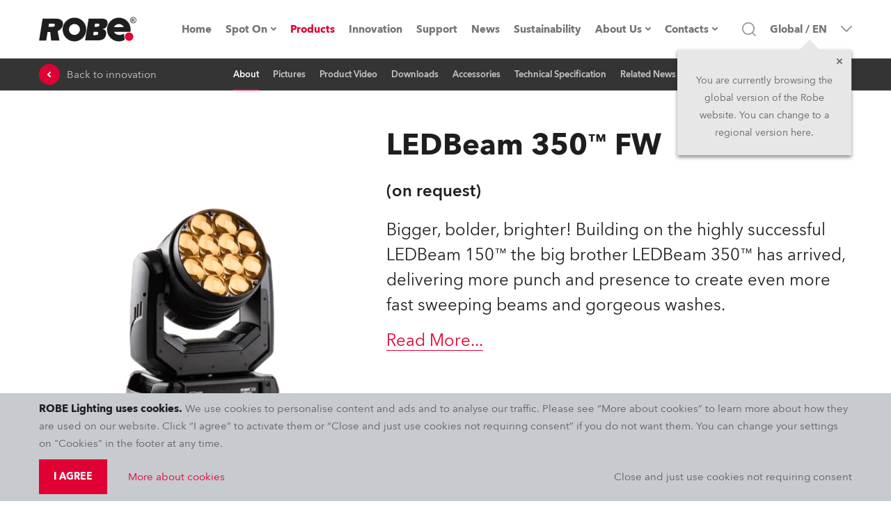

--- FILE ---
content_type: text/html; charset=utf-8
request_url: https://www.robe.cz/ledbeam-350-fw?backto=3540
body_size: 89603
content:
<!DOCTYPE html><html lang="en" dir="ltr"><head><meta charSet="utf-8"/><meta name="viewport" content="width=device-width, initial-scale=1.0, maximum-scale=1.0, user-scalable=no, shrink-to-fit=no, viewport-fit=cover"/><meta property="og:type" content="website"/><meta property="og:site_name" content="ROBE Lighting"/><meta property="fb:app_id" content="598422404039184"/><meta name="twitter:card" content="summary"/><meta name="twitter:site" content="@Robelighting"/><title>LEDBeam 350™ FW | Multisource LED  Moving light | Wash Beam</title><script type="application/ld+json">{"@context":"https://schema.org","@type":"Product","manufacturer":{"@type":"Organization","name":"Robe Lighting s.r.o.","image":"https://www.robe.cz/static/robe-black.svg","url":"https://www.robe.cz","address":{"@type":"PostalAddress","streetAddress":"Hazovice 2090","postalCode":"75661","addressLocality":"Roznov pod Radhostem, Czech Republic","addressCountry":"CZ"},"email":"info@robe.cz","telephone":"+420 571 669 500"},"name":"LEDBeam 350™ FW","description":"Bigger, bolder, brighter! Building on the highly successful LEDBeam 150™ the big brother LEDBeam 350™ has arrived, delivering more punch and presence to create even more fast sweeping beams and gorgeous washes.","keywords":"Multisource LED  Moving light, Wash Beam","category":"Multisource LED","image":"","brand":{"@type":"Brand","name":"Robe Lighting s.r.o.","url":"https://www.robe.cz","logo":"https://www.robe.cz/static/robe-black.svg"},"review":{"author":{"@type":"Organization","name":"Robe Lighting s.r.o."},"@type":"Review","name":"LEDBeam 350™ FW","positiveNotes":{"@type":"ItemList","itemListElement":[{"@type":"ListItem","position":1,"name":"12x 40W RGBW multichips\n\n"},{"@type":"ListItem","position":2,"name":"7.350 lm, 20.000 lx @ 5 m, Cpulse™ special flicker free management for HD and UHD cameras, ready for 8K and 16K\n\n"},{"@type":"ListItem","position":3,"name":"3,8° – 60°\n\n"}]}}}</script><meta property="og:title" content="LEDBeam 350™ | Multisource LED Moving Light | Beam Wash"/><meta name="title" content="LEDBeam 350™ | Multisource LED Moving Light | Beam Wash"/><meta property="og:description" content="Bigger, bolder, brighter! Building on the highly successful LEDBeam 150™ the big brother LEDBeam 350™ has arrived, delivering more punch and presence to create even more fast sweeping beams and gorgeous washes."/><meta name="description" content="Bigger, bolder, brighter! Building on the highly successful LEDBeam 150™ the big brother LEDBeam 350™ has arrived, delivering more punch and presence to create even more fast sweeping beams and gorgeous washes."/><meta property="og:url" content="https://www.robe.cz/ledbeam-350-fw"/><meta property="og:image" content="/static/og-image@2x.png"/><meta property="og:locale" content="en"/><link rel="alternate" href="https://www.robe.cz/ledbeam-350-fw" hrefLang="en"/><link rel="alternate" href="https://www.robeuk.com/ledbeam-350-fw" hrefLang="en"/><link rel="alternate" href="https://www.robelighting.es/ledbeam-350-fw" hrefLang="es"/><link rel="alternate" href="https://www.robelighting.it/ledbeam-350-fw" hrefLang="it"/><link rel="alternate" href="https://www.robelighting.de/ledbeam-350-fw" hrefLang="de"/><link rel="alternate" href="https://www.robe.ru/ledbeam-350-fw" hrefLang="ru"/><link rel="alternate" href="https://www.roberussia.com/ledbeam-350-fw" hrefLang="ru"/><link rel="alternate" href="https://www.robelighting.fr/ledbeam-350-fw" hrefLang="en"/><meta name="next-head-count" content="24"/><link rel="icon" href="/static/favicon/apple-touch-icon.png" type="image/x-icon"/><link rel="shortcut icon" href="/static/favicon/apple-touch-icon.png" type="image/x-icon"/><link rel="apple-touch-icon" sizes="180x180" href="/static/favicon/apple-touch-icon.png"/><link rel="icon" type="image/png" sizes="32x32" href="/static/favicon/favicon-32x32.png"/><link rel="icon" type="image/png" sizes="16x16" href="/static/favicon/favicon-16x16.png"/><link rel="manifest" href="/static/favicon/site.webmanifest"/><meta name="msapplication-TileColor" content="#e00034"/><meta name="theme-color" content="#e00034"/><link rel="author" href="https://appio.cz"/><meta http-equiv="X-UA-Compatible" content="IE=edge"/><meta name="format-detection" content="telephone=no"/><style data-styled="" data-styled-version="5.3.11">.eHjrIM{position:fixed;top:0;left:0;right:0;z-index:1005;}/*!sc*/
.EmjrL{margin-bottom:0;}/*!sc*/
@media screen and (min-width:63.99em){.EmjrL{margin-bottom:0px;}}/*!sc*/
.hLtHRL{position:relative;display:-webkit-box;display:-webkit-flex;display:-ms-flexbox;display:flex;-webkit-align-items:center;-webkit-box-align:center;-ms-flex-align:center;align-items:center;}/*!sc*/
.gBVcAY{display:-webkit-box;display:-webkit-flex;display:-ms-flexbox;display:flex;margin:4.5rem 0 0 -13.7rem;}/*!sc*/
@media screen and (min-width:63.99em){.gBVcAY{display:none;}}/*!sc*/
.cAXmyM{opacity:0;-webkit-transition:200ms opacity;transition:200ms opacity;pointer-events:none;background-color:transparent;z-index:0;position:absolute;left:0;top:100%;max-height:calc(100vh - 12.6rem);overflow-y:auto;overflow-x:hidden;padding:2px;box-shadow:0 0.5rem 1rem 0 rgba(30,30,30,0.5);}/*!sc*/
.iRYuKv{opacity:0;-webkit-transition:200ms opacity;transition:200ms opacity;pointer-events:none;background-color:#fff;z-index:0;position:absolute;left:0;top:100%;max-height:calc(100vh - 12.6rem);overflow-y:auto;overflow-x:hidden;padding:2px;box-shadow:0 0.5rem 1rem 0 rgba(30,30,30,0.5);}/*!sc*/
.jliQHD{position:relative;}/*!sc*/
.irSKoN{display:none;position:absolute;top:0;left:100%;min-width:30rem;max-height:calc(100vh - 9.4rem);overflow-y:auto;box-shadow:0 0.5rem 1rem 0 rgba(30,30,30,0.5);margin-right:2px;margin-left:2px;background:#fff;}/*!sc*/
.kITxQh{display:none;position:absolute;top:0;left:100%;min-width:30rem;max-height:calc(90vh - 9.4rem - (1*5rem));overflow-y:auto;box-shadow:0 0.5rem 1rem 0 rgba(30,30,30,0.5);margin-right:2px;margin-left:2px;background:#fff;}/*!sc*/
.cyJMtG{display:none;position:absolute;top:0;left:100%;min-width:30rem;max-height:calc(90vh - 9.4rem - (2*5rem));overflow-y:auto;box-shadow:0 0.5rem 1rem 0 rgba(30,30,30,0.5);margin-right:2px;margin-left:2px;background:#fff;}/*!sc*/
.dAOoLz{display:none;position:absolute;top:0;left:100%;min-width:30rem;max-height:calc(90vh - 9.4rem - (3*5rem));overflow-y:auto;box-shadow:0 0.5rem 1rem 0 rgba(30,30,30,0.5);margin-right:2px;margin-left:2px;background:#fff;}/*!sc*/
.bVkbxE{display:none;position:absolute;top:0;left:100%;min-width:30rem;max-height:calc(90vh - 9.4rem - (4*5rem));overflow-y:auto;box-shadow:0 0.5rem 1rem 0 rgba(30,30,30,0.5);margin-right:2px;margin-left:2px;background:#fff;}/*!sc*/
.fkoPGR{display:none;position:absolute;top:0;left:100%;min-width:30rem;max-height:calc(90vh - 9.4rem - (5*5rem));overflow-y:auto;box-shadow:0 0.5rem 1rem 0 rgba(30,30,30,0.5);margin-right:2px;margin-left:2px;background:#fff;}/*!sc*/
.ipANJm{display:none;position:absolute;top:0;left:100%;min-width:30rem;max-height:calc(90vh - 9.4rem - (6*5rem));overflow-y:auto;box-shadow:0 0.5rem 1rem 0 rgba(30,30,30,0.5);margin-right:2px;margin-left:2px;background:#fff;}/*!sc*/
.jrFqbf{display:none;position:absolute;top:0;left:100%;min-width:30rem;max-height:calc(90vh - 9.4rem - (7*5rem));overflow-y:auto;box-shadow:0 0.5rem 1rem 0 rgba(30,30,30,0.5);margin-right:2px;margin-left:2px;background:#fff;}/*!sc*/
.cKjGIy{opacity:0;-webkit-transition:200ms opacity;transition:200ms opacity;pointer-events:none;z-index:0;position:absolute;top:100%;left:50%;-webkit-transform:translateX(-50%);-ms-transform:translateX(-50%);transform:translateX(-50%);}/*!sc*/
.huKFBK{background:#fff;overflow-y:auto;max-height:calc(100vh - 12rem);width:100%;max-width:1300px;box-shadow:0 0.5rem 1rem 0 rgba(30,30,30,0.5);}/*!sc*/
.dzuXpm{width:192px;}/*!sc*/
.havFbc{-webkit-align-items:center;-webkit-box-align:center;-ms-flex-align:center;align-items:center;cursor:pointer;padding-left:1rem;}/*!sc*/
@media screen and (min-width:63.99em){.havFbc{padding-left:0;}}/*!sc*/
.copdez{border:0;border-radius:0;color:rgb(30,30,30);font-family:'Avenir',sans-serif;font-size:1.6rem;line-height:1.9rem;margin:0;padding:1.7rem 1.9rem;-webkit-transition:border 300ms,color 300ms,background 300ms;transition:border 300ms,color 300ms,background 300ms;width:100%;}/*!sc*/
@media screen and (min-width:48em){.copdez{padding:1.8rem 1.9rem;font-size:1.5rem;line-height:2rem;}}/*!sc*/
.copdez:hover{border:0;}/*!sc*/
.copdez:focus{outline:0;}/*!sc*/
.copdez:disabled,.copdez:disabled:focus,.copdez:disabled:hover,.copdez[aria-disabled=true],.copdez[aria-disabled=true]:focus,.copdez[aria-disabled=true]:hover{opacity:0.5;cursor:not-allowed;}/*!sc*/
.copdez::-webkit-input-placeholder{color:rgb(94,96,98);}/*!sc*/
.copdez::-moz-placeholder{color:rgb(94,96,98);}/*!sc*/
.copdez:-ms-input-placeholder{color:rgb(94,96,98);}/*!sc*/
.copdez::placeholder{color:rgb(94,96,98);}/*!sc*/
.copdez:focus-within{outline:0;}/*!sc*/
.iqbRBm{display:none;}/*!sc*/
@media screen and (min-width:63.99em){.iqbRBm{display:-webkit-inline-box;display:-webkit-inline-flex;display:-ms-inline-flexbox;display:inline-flex;}}/*!sc*/
.iYaAVM{-webkit-transform:translateY(-6rem);-ms-transform:translateY(-6rem);transform:translateY(-6rem);}/*!sc*/
@media screen and (min-width:63.99em){.iYaAVM{-webkit-transform:translateY(-14rem);-ms-transform:translateY(-14rem);transform:translateY(-14rem);}}/*!sc*/
.ieOFpq{margin-top:2rem;}/*!sc*/
.bEoeju{width:5rem;height:5rem;position:relative;}/*!sc*/
.iSByqn{position:static;}/*!sc*/
@media screen and (min-width:63.99em){.iSByqn{position:relative;}}/*!sc*/
.ueLfq{width:6.4rem;height:6.4rem;}/*!sc*/
.fdBvPT{display:none;margin-left:2.5rem;opacity:0;padding-top:0.6rem;pointer-events:none;position:absolute;-webkit-transform:translateX(50%);-ms-transform:translateX(50%);transform:translateX(50%);-webkit-transition:opacity 300ms;transition:opacity 300ms;z-index:1000;}/*!sc*/
@media screen and (min-width:63.99em){.fdBvPT{-webkit-transform:translateX(-100%);-ms-transform:translateX(-100%);transform:translateX(-100%);display:block;}}/*!sc*/
[role=group]:hover .sc-aXZVg{opacity:1;pointer-events:auto;}/*!sc*/
.bIqyUS{background:transparent;margin-left:1.7rem;margin-right:1.7rem;margin-top:3rem;max-width:calc(100% - 3.4rem);}/*!sc*/
@media screen and (min-width:48em){.bIqyUS{margin-top:6rem;}}/*!sc*/
@media screen and (min-width:63.99em){.bIqyUS{margin-left:-1.5rem;margin-right:-1.5rem;max-width:100%;}}/*!sc*/
.ceuSxw{-webkit-transform:translateY(-6rem);-ms-transform:translateY(-6rem);transform:translateY(-6rem);}/*!sc*/
@media screen and (min-width:63.99em){.ceuSxw{-webkit-transform:translateY(-13.9rem);-ms-transform:translateY(-13.9rem);transform:translateY(-13.9rem);}}/*!sc*/
.gBdnJx{-webkit-animation:pulse 2s infinite;animation:pulse 2s infinite;margin-left:0;position:absolute;right:.5rem;top:2rem;}/*!sc*/
@media screen and (min-width:48em){.gBdnJx{position:relative;right:0;top:0;margin-left:2rem;}}/*!sc*/
.dCFvfK{margin-bottom:0;margin-right:0;max-width:100%;}/*!sc*/
.kezobQ{background-color:#dee1e5;border-left:0;border-right:0;}/*!sc*/
@media screen and (min-width:94em){.kezobQ{border-left:3rem solid #fff;border-right:3rem solid #fff;}}/*!sc*/
.eNYrvn{margin-bottom:3rem;}/*!sc*/
@media screen and (min-width:48em){.eNYrvn{margin-bottom:4rem;}}/*!sc*/
.cDzIHJ{width:85rem;max-width:100%;margin:auto;}/*!sc*/
.fIBfuk{-webkit-animation:pulse 2s infinite;animation:pulse 2s infinite;}/*!sc*/
.leODLo{background:#fff;margin-top:0.2rem;padding-bottom:2rem;}/*!sc*/
.dcnlmI{background:#fff;margin-top:0.2rem;padding:2rem;padding-bottom:0;}/*!sc*/
.iKTiVQ{background:url(/static/news/news-767.webp);background-position:center;background-repeat:none;padding-bottom:5rem;padding-top:5rem;}/*!sc*/
@media screen and (min-width:48em){.iKTiVQ{background:url(/static/news/news-1024.webp);padding-top:8rem;padding-bottom:8rem;}}/*!sc*/
@media screen and (min-width:63.99em){.iKTiVQ{background:url(/static/news/news-1440.webp);}}/*!sc*/
@media screen and (min-width:78em){.iKTiVQ{background:url(/static/news/news-1920.webp);}}/*!sc*/
@media screen and (min-width:85em){.iKTiVQ{background:url(/static/news/news-1920.webp);}}/*!sc*/
.jwknGg{display:block;width:100%;}/*!sc*/
@media screen and (min-width:48em){.jwknGg{display:none;}}/*!sc*/
.cqKUeN{background:transparent;width:100%;padding-bottom:8rem;}/*!sc*/
.gvzgQv{background:#1e1e1e;padding-top:5rem;}/*!sc*/
@media screen and (min-width:48em){.gvzgQv{padding-top:6rem;}}/*!sc*/
.cnyOXl{position:absolute;top:0;bottom:0;left:0;right:0;background-color:rgba(211,0,49,.7);}/*!sc*/
.ffkGzh{background:#1e1e1e;padding-bottom:6rem;}/*!sc*/
.ilUKuY{display:-webkit-box;display:-webkit-flex;display:-ms-flexbox;display:flex;width:1.6rem;min-width:1.6rem;height:1.6rem;margin-right:1rem;}/*!sc*/
[role=group]:hover .sc-aXZVg path{fill:#fff;}/*!sc*/
data-styled.g1[id="sc-aXZVg"]{content:"hLWyST,eHjrIM,EmjrL,hLtHRL,gBVcAY,cAXmyM,iRYuKv,jliQHD,irSKoN,kITxQh,cyJMtG,dAOoLz,bVkbxE,fkoPGR,ipANJm,jrFqbf,cKjGIy,huKFBK,dzuXpm,havFbc,copdez,iqbRBm,iYaAVM,ieOFpq,bEoeju,iSByqn,ueLfq,fdBvPT,bIqyUS,ceuSxw,gBdnJx,dCFvfK,kezobQ,eNYrvn,cDzIHJ,fIBfuk,leODLo,dcnlmI,iKTiVQ,jwknGg,cqKUeN,gvzgQv,cnyOXl,ffkGzh,ilUKuY,"}/*!sc*/
.ifjrTP{font-family:'Avenir',sans-serif;line-height:2.5rem;-webkit-transition:color 300ms;transition:color 300ms;width:100%;color:#fff;font-size:1.3rem;font-weight:600;}/*!sc*/
.kjhsVx{-webkit-text-decoration:none;text-decoration:none;-webkit-align-items:center;-webkit-box-align:center;-ms-flex-align:center;align-items:center;color:#747576;display:-webkit-box;display:-webkit-flex;display:-ms-flexbox;display:flex;font-family:'Avenir',sans-serif;font-size:1.5rem;font-weight:700;height:100%;-webkit-box-pack:center;-webkit-justify-content:center;-ms-flex-pack:center;justify-content:center;line-height:2.2rem;min-height:2.2rem;-webkit-transition:color 300ms;transition:color 300ms;-webkit-user-select:none;-moz-user-select:none;-ms-user-select:none;user-select:none;}/*!sc*/
@media screen and (min-width:63.99em){.kjhsVx{font-size:1.3rem;}}/*!sc*/
@media screen and (min-width:78em){.kjhsVx{font-size:1.5rem;}}/*!sc*/
.kjhsVx:hover{color:#1e1e1e;border-bottom:0;}/*!sc*/
.bJtCuX{font-family:'Avenir',sans-serif;font-size:1.5rem;line-height:2.5rem;-webkit-transition:color 300ms;transition:color 300ms;color:#fff;}/*!sc*/
.dfQGzr{font-family:'Avenir',sans-serif;-webkit-transition:color 300ms;transition:color 300ms;color:#1e1e1e;font-size:1.5rem;line-height:2rem;margin-bottom:0.2rem;margin-right:0;max-width:100%;}/*!sc*/
@media screen and (min-width:22.5em){.dfQGzr{margin-bottom:0.2rem;margin-right:0;}}/*!sc*/
@media screen and (min-width:30em){.dfQGzr{margin-bottom:0.2rem;margin-right:0;}}/*!sc*/
@media screen and (min-width:48em){.dfQGzr{margin-bottom:0.2rem;margin-right:0;}}/*!sc*/
@media screen and (min-width:63.99em){.dfQGzr{margin-bottom:0.2rem;margin-right:0;}}/*!sc*/
@media screen and (min-width:78em){.dfQGzr{margin-bottom:0.2rem;margin-right:0;}}/*!sc*/
@media screen and (min-width:85em){.dfQGzr{margin-bottom:0.2rem;margin-right:0;}}/*!sc*/
@media screen and (min-width:94em){.dfQGzr{margin-bottom:0.2rem;margin-right:0;}}/*!sc*/
.dFLOik{word-break:break-word;font-family:'Avenir',sans-serif;-webkit-transition:color 300ms;transition:color 300ms;color:#5E6062;font-size:1.5rem;line-height:2rem;margin-bottom:0;margin-right:0;max-width:100%;}/*!sc*/
.eBRynO{font-family:'Avenir',sans-serif;font-size:1.5rem;-webkit-transition:color 300ms;transition:color 300ms;color:#1e1e1e;display:block;margin-bottom:1rem;line-height:2rem;}/*!sc*/
.gqyaVM{font-family:'Avenir',sans-serif;font-size:1.5rem;line-height:2.5rem;-webkit-transition:color 300ms;transition:color 300ms;color:#1e1e1e;margin-bottom:0;margin-right:2rem;}/*!sc*/
@media screen and (min-width:22.5em){.gqyaVM{margin-bottom:0;margin-right:2rem;}}/*!sc*/
@media screen and (min-width:30em){.gqyaVM{margin-bottom:0;margin-right:2rem;}}/*!sc*/
@media screen and (min-width:48em){.gqyaVM{margin-bottom:0;margin-right:4rem;}}/*!sc*/
@media screen and (min-width:63.99em){.gqyaVM{margin-bottom:0;margin-right:4rem;}}/*!sc*/
@media screen and (min-width:78em){.gqyaVM{margin-bottom:0;margin-right:4rem;}}/*!sc*/
@media screen and (min-width:85em){.gqyaVM{margin-bottom:0;margin-right:4rem;}}/*!sc*/
@media screen and (min-width:94em){.gqyaVM{margin-bottom:0;margin-right:4rem;}}/*!sc*/
.hTeRcK{font-family:'Avenir',sans-serif;font-size:1.5rem;line-height:2.5rem;-webkit-transition:color 300ms;transition:color 300ms;color:#1e1e1e;margin-bottom:0;margin-right:0;}/*!sc*/
.hYvpdm{font-family:'Avenir',sans-serif;font-size:1.5rem;color:#c7cace;border-bottom:2px solid transparent;-webkit-transition:border 300ms,color 300ms;transition:border 300ms,color 300ms;line-height:inherit;}/*!sc*/
[role=group]:hover .sc-gEvEer{color:#fff;border-bottom:2px solid #ee0037;}/*!sc*/
.gfUbvn{font-family:'Avenir',sans-serif;font-size:1.5rem;line-height:2.5rem;-webkit-transition:color 300ms;transition:color 300ms;color:#5E6062;margin-bottom:3rem;}/*!sc*/
.dKDTgw{font-family:'Avenir',sans-serif;font-size:1.5rem;line-height:2.5rem;-webkit-transition:color 300ms;transition:color 300ms;color:#fff;font-weight:600;display:inline-block;}/*!sc*/
data-styled.g2[id="sc-gEvEer"]{content:"ifjrTP,kjhsVx,bJtCuX,dfQGzr,dFLOik,eBRynO,gqyaVM,hTeRcK,hYvpdm,gfUbvn,dKDTgw,"}/*!sc*/
.eFfrRX{display:none;-webkit-align-items:center;-webkit-box-align:center;-ms-flex-align:center;align-items:center;background-color:#e00034;display:-webkit-box;display:-webkit-flex;display:-ms-flexbox;display:flex;height:3.3rem;-webkit-box-pack:center;-webkit-justify-content:center;-ms-flex-pack:center;justify-content:center;position:relative;width:100%;z-index:1004;}/*!sc*/
@media screen and (min-width:63.99em){.eFfrRX{display:none;}}/*!sc*/
.hIXooG{display:-webkit-box;display:-webkit-flex;display:-ms-flexbox;display:flex;background:#fff;border-bottom:1px solid lightGray;height:5rem;position:-webkit-sticky;position:sticky;top:0;width:100%;z-index:1003;}/*!sc*/
@media screen and (min-width:48em){.hIXooG{top:0rem;}}/*!sc*/
@media screen and (min-width:63.99em){.hIXooG{height:8.4rem;border-bottom:none;}}/*!sc*/
.jOrbzO{display:-webkit-box;display:-webkit-flex;display:-ms-flexbox;display:flex;margin-left:auto;margin-right:auto;padding-left:16px;padding-right:16px;width:100%;-webkit-box-pack:justify;-webkit-justify-content:space-between;-ms-flex-pack:justify;justify-content:space-between;-webkit-align-items:center;-webkit-box-align:center;-ms-flex-align:center;align-items:center;position:static;}/*!sc*/
@media screen and (min-width:22.5em){.jOrbzO{width:100%;}}/*!sc*/
@media screen and (min-width:30em){.jOrbzO{width:100%;}}/*!sc*/
@media screen and (min-width:48em){.jOrbzO{width:76.8rem;}}/*!sc*/
@media screen and (min-width:63.99em){.jOrbzO{width:102.4rem;}}/*!sc*/
@media screen and (min-width:78em){.jOrbzO{width:120rem;}}/*!sc*/
@media screen and (min-width:85em){.jOrbzO{width:132rem;}}/*!sc*/
.cZJYVp{display:-webkit-box;display:-webkit-flex;display:-ms-flexbox;display:flex;}/*!sc*/
.eWmwOj{display:-webkit-box;display:-webkit-flex;display:-ms-flexbox;display:flex;-webkit-align-items:stretch;-webkit-box-align:stretch;-ms-flex-align:stretch;align-items:stretch;background:#fff;display:none;-webkit-flex-direction:column;-ms-flex-direction:column;flex-direction:column;height:calc((var(--vh,1vh) * 100) - 5rem);-webkit-box-pack:justify;-webkit-justify-content:space-between;-ms-flex-pack:justify;justify-content:space-between;left:0;overflow:auto;position:absolute;top:5rem;width:100vw;}/*!sc*/
@media screen and (min-width:63.99em){.eWmwOj{-webkit-box-pack:center;-webkit-justify-content:center;-ms-flex-pack:center;justify-content:center;height:8.4rem;position:static;top:0;left:0;background:transparent;-webkit-flex-direction:row;-ms-flex-direction:row;flex-direction:row;width:auto;display:-webkit-box;display:-webkit-flex;display:-ms-flexbox;display:flex;overflow:unset;}}/*!sc*/
.cQTejM{display:-webkit-box;display:-webkit-flex;display:-ms-flexbox;display:flex;-webkit-flex:0 0 auto;-ms-flex:0 0 auto;flex:0 0 auto;-webkit-flex-direction:column;-ms-flex-direction:column;flex-direction:column;padding-top:2rem;}/*!sc*/
@media screen and (min-width:63.99em){.cQTejM{-webkit-flex-direction:row;-ms-flex-direction:row;flex-direction:row;padding-top:0;}}/*!sc*/
.dqRJxd{display:-webkit-box;display:-webkit-flex;display:-ms-flexbox;display:flex;-webkit-box-pack:center;-webkit-justify-content:center;-ms-flex-pack:center;justify-content:center;margin-bottom:2rem;}/*!sc*/
@media screen and (min-width:63.99em){.dqRJxd{margin-bottom:0;}}/*!sc*/
.cjZVOM{display:-webkit-box;display:-webkit-flex;display:-ms-flexbox;display:flex;display:none;position:relative;}/*!sc*/
@media screen and (min-width:63.99em){.cjZVOM{display:-webkit-box;display:-webkit-flex;display:-ms-flexbox;display:flex;}}/*!sc*/
.hrbNMw{display:-webkit-box;display:-webkit-flex;display:-ms-flexbox;display:flex;padding-left:2rem;padding-right:2rem;min-height:5rem;font-family:'Avenir',sans-serif;font-size:1.4rem;line-height:2.1rem;font-weight:600;cursor:pointer;color:#5e6062;border-left:2px solid transparent;border-right:2px solid transparent;min-width:30rem;background:#fff;-webkit-align-items:center;-webkit-box-align:center;-ms-flex-align:center;align-items:center;-webkit-box-pack:justify;-webkit-justify-content:space-between;-ms-flex-pack:justify;justify-content:space-between;-webkit-transition:color 300ms,background 300ms;transition:color 300ms,background 300ms;}/*!sc*/
.hrbNMw:hover{background:#c7cace;color:#1e1e1e;}/*!sc*/
.jkYzay{display:-webkit-box;display:-webkit-flex;display:-ms-flexbox;display:flex;width:100%;}/*!sc*/
.bgHxGs{display:-webkit-box;display:-webkit-flex;display:-ms-flexbox;display:flex;-webkit-flex:0 0 auto;-ms-flex:0 0 auto;flex:0 0 auto;}/*!sc*/
.eTRfQc{display:-webkit-box;display:-webkit-flex;display:-ms-flexbox;display:flex;display:none;position:static;}/*!sc*/
@media screen and (min-width:63.99em){.eTRfQc{display:-webkit-box;display:-webkit-flex;display:-ms-flexbox;display:flex;}}/*!sc*/
.hWUlOy{display:-webkit-box;display:-webkit-flex;display:-ms-flexbox;display:flex;margin-left:auto;margin-right:auto;padding-left:16px;padding-right:16px;width:100%;}/*!sc*/
@media screen and (min-width:22.5em){.hWUlOy{width:100%;}}/*!sc*/
@media screen and (min-width:30em){.hWUlOy{width:100%;}}/*!sc*/
@media screen and (min-width:48em){.hWUlOy{width:76.8rem;}}/*!sc*/
@media screen and (min-width:63.99em){.hWUlOy{width:102.4rem;}}/*!sc*/
@media screen and (min-width:78em){.hWUlOy{width:120rem;}}/*!sc*/
@media screen and (min-width:85em){.hWUlOy{width:132rem;}}/*!sc*/
.bGKXVB{display:-webkit-box;display:-webkit-flex;display:-ms-flexbox;display:flex;-webkit-box-pack:center;-webkit-justify-content:center;-ms-flex-pack:center;justify-content:center;-webkit-align-items:center;-webkit-box-align:center;-ms-flex-align:center;align-items:center;}/*!sc*/
.dxFvht{display:-webkit-box;display:-webkit-flex;display:-ms-flexbox;display:flex;padding-left:2rem;padding-right:2rem;min-height:5rem;font-family:'Avenir',sans-serif;font-size:1.4rem;line-height:2.1rem;font-weight:600;cursor:pointer;color:#5e6062;background:#fff;width:100%;-webkit-align-items:center;-webkit-box-align:center;-ms-flex-align:center;align-items:center;-webkit-box-pack:justify;-webkit-justify-content:space-between;-ms-flex-pack:justify;justify-content:space-between;-webkit-transition:color 300ms,background 300ms;transition:color 300ms,background 300ms;}/*!sc*/
.dxFvht:hover{background:#c7cace;color:#1e1e1e;}/*!sc*/
.jRNLoc{display:none;background:#c7cace;display:-webkit-box;display:-webkit-flex;display:-ms-flexbox;display:flex;height:5rem;}/*!sc*/
@media screen and (min-width:63.99em){.jRNLoc{display:none;}}/*!sc*/
.gsqnWe{display:-webkit-box;display:-webkit-flex;display:-ms-flexbox;display:flex;-webkit-align-items:center;-webkit-box-align:center;-ms-flex-align:center;align-items:center;grid-column:2/4;-webkit-box-pack:end;-webkit-justify-content:flex-end;-ms-flex-pack:end;justify-content:flex-end;}/*!sc*/
@media screen and (min-width:63.99em){.gsqnWe{grid-column:3/4;}}/*!sc*/
.pJPlt{display:-webkit-box;display:-webkit-flex;display:-ms-flexbox;display:flex;-webkit-flex-direction:column;-ms-flex-direction:column;flex-direction:column;position:relative;}/*!sc*/
.dEdKdF{display:-webkit-box;display:-webkit-flex;display:-ms-flexbox;display:flex;cursor:pointer;display:none;height:100%;margin-left:1rem;}/*!sc*/
@media screen and (min-width:63.99em){.dEdKdF{display:-webkit-box;display:-webkit-flex;display:-ms-flexbox;display:flex;}}/*!sc*/
@media screen and (min-width:78em){.dEdKdF{margin-left:2rem;}}/*!sc*/
.bQWZTs{display:none;-webkit-align-items:stretch;-webkit-box-align:stretch;-ms-flex-align:stretch;align-items:stretch;background-color:#fff;bottom:-11rem;display:none;left:0;padding:2rem 1.5rem 3rem 1.5rem;pointer-events:none;position:absolute;right:0;top:5rem;}/*!sc*/
@media screen and (min-width:63.99em){.bQWZTs{top:0;bottom:0;left:18%;-webkit-align-items:center;-webkit-box-align:center;-ms-flex-align:center;align-items:center;padding:0;}}/*!sc*/
@media screen and (min-width:85em){.bQWZTs{left:22rem;}}/*!sc*/
.wsGgi{display:-webkit-box;display:-webkit-flex;display:-ms-flexbox;display:flex;background:#fff;border:2px solid #dee1e5;border-radius:0;border-right-width:0;color:rgb(30,30,30);font-family:'Avenir',sans-serif;font-size:1.6rem;line-height:1.9rem;padding:0;-webkit-transition:border 300ms,color 300ms,background 300ms;transition:border 300ms,color 300ms,background 300ms;width:80%;}/*!sc*/
@media screen and (min-width:48em){.wsGgi{font-size:1.5rem;line-height:2rem;}}/*!sc*/
.wsGgi:hover{border-right-width:0;}/*!sc*/
.wsGgi:focus{border-right-width:0;}/*!sc*/
.wsGgi:disabled,.wsGgi:disabled:focus,.wsGgi:disabled:hover,.wsGgi[aria-disabled=true],.wsGgi[aria-disabled=true]:focus,.wsGgi[aria-disabled=true]:hover{opacity:0.5;cursor:not-allowed;}/*!sc*/
.wsGgi::-webkit-input-placeholder{color:rgb(94,96,98);}/*!sc*/
.wsGgi::-moz-placeholder{color:rgb(94,96,98);}/*!sc*/
.wsGgi:-ms-input-placeholder{color:rgb(94,96,98);}/*!sc*/
.wsGgi::placeholder{color:rgb(94,96,98);}/*!sc*/
.wsGgi:focus-within{border-right-width:0;}/*!sc*/
.esbyRG{display:-webkit-box;display:-webkit-flex;display:-ms-flexbox;display:flex;-webkit-align-items:center;-webkit-box-align:center;-ms-flex-align:center;align-items:center;-webkit-flex-shrink:0;-ms-flex-negative:0;flex-shrink:0;padding-left:0;}/*!sc*/
@media screen and (min-width:63.99em){.esbyRG{padding-left:3rem;}}/*!sc*/
.gOxTDO{display:-webkit-box;display:-webkit-flex;display:-ms-flexbox;display:flex;-webkit-align-items:center;-webkit-box-align:center;-ms-flex-align:center;align-items:center;-webkit-flex-shrink:0;-ms-flex-negative:0;flex-shrink:0;padding-right:0;}/*!sc*/
@media screen and (min-width:63.99em){.gOxTDO{padding-right:3rem;}}/*!sc*/
.cJPqUO{display:-webkit-box;display:-webkit-flex;display:-ms-flexbox;display:flex;background:rgba(30,30,30,0.9);display:none;height:3.6rem;position:-webkit-sticky;position:sticky;top:8.4rem;width:100%;z-index:1002;}/*!sc*/
@media screen and (min-width:63.99em){.cJPqUO{height:4.6rem;display:-webkit-box;display:-webkit-flex;display:-ms-flexbox;display:flex;}}/*!sc*/
.idDmke{display:-webkit-box;display:-webkit-flex;display:-ms-flexbox;display:flex;margin-left:auto;margin-right:auto;padding-left:16px;padding-right:16px;width:100%;-webkit-box-pack:justify;-webkit-justify-content:space-between;-ms-flex-pack:justify;justify-content:space-between;-webkit-align-items:center;-webkit-box-align:center;-ms-flex-align:center;align-items:center;}/*!sc*/
@media screen and (min-width:22.5em){.idDmke{width:100%;}}/*!sc*/
@media screen and (min-width:30em){.idDmke{width:100%;}}/*!sc*/
@media screen and (min-width:48em){.idDmke{width:76.8rem;}}/*!sc*/
@media screen and (min-width:63.99em){.idDmke{width:102.4rem;}}/*!sc*/
@media screen and (min-width:78em){.idDmke{width:120rem;}}/*!sc*/
@media screen and (min-width:85em){.idDmke{width:132rem;}}/*!sc*/
.kNRMnZ{display:-webkit-box;display:-webkit-flex;display:-ms-flexbox;display:flex;-webkit-align-items:center;-webkit-box-align:center;-ms-flex-align:center;align-items:center;}/*!sc*/
.hmKaNd{display:-webkit-box;display:-webkit-flex;display:-ms-flexbox;display:flex;-webkit-flex-direction:row;-ms-flex-direction:row;flex-direction:row;}/*!sc*/
.kaIqRP{display:-webkit-box;display:-webkit-flex;display:-ms-flexbox;display:flex;-webkit-box-pack:end;-webkit-justify-content:flex-end;-ms-flex-pack:end;justify-content:flex-end;}/*!sc*/
.ivipZc{display:-webkit-box;display:-webkit-flex;display:-ms-flexbox;display:flex;-webkit-align-items:center;-webkit-box-align:center;-ms-flex-align:center;align-items:center;width:100%;height:100%;}/*!sc*/
.DLLNK{display:-webkit-box;display:-webkit-flex;display:-ms-flexbox;display:flex;-webkit-flex-direction:column;-ms-flex-direction:column;flex-direction:column;margin-left:auto;margin-right:auto;padding-bottom:3rem;padding-left:16px;padding-right:16px;padding-top:3rem;width:100%;}/*!sc*/
@media screen and (min-width:22.5em){.DLLNK{width:100%;}}/*!sc*/
@media screen and (min-width:30em){.DLLNK{width:100%;}}/*!sc*/
@media screen and (min-width:48em){.DLLNK{width:76.8rem;padding-top:5rem;padding-bottom:5rem;}}/*!sc*/
@media screen and (min-width:63.99em){.DLLNK{width:102.4rem;}}/*!sc*/
@media screen and (min-width:78em){.DLLNK{width:120rem;}}/*!sc*/
@media screen and (min-width:85em){.DLLNK{width:132rem;}}/*!sc*/
.gOnUNL{display:none;-webkit-align-items:center;-webkit-box-align:center;-ms-flex-align:center;align-items:center;display:-webkit-box;display:-webkit-flex;display:-ms-flexbox;display:flex;-webkit-flex-direction:column;-ms-flex-direction:column;flex-direction:column;-webkit-box-pack:center;-webkit-justify-content:center;-ms-flex-pack:center;justify-content:center;margin-bottom:2rem;}/*!sc*/
@media screen and (min-width:48em){.gOnUNL{display:none;}}/*!sc*/
.ledzKD{display:-webkit-box;display:-webkit-flex;display:-ms-flexbox;display:flex;-webkit-align-items:flex-start;-webkit-box-align:flex-start;-ms-flex-align:flex-start;align-items:flex-start;display:none;-webkit-flex-direction:column;-ms-flex-direction:column;flex-direction:column;margin-bottom:2rem;}/*!sc*/
@media screen and (min-width:48em){.ledzKD{display:-webkit-box;display:-webkit-flex;display:-ms-flexbox;display:flex;}}/*!sc*/
.FilEa{display:-webkit-box;display:-webkit-flex;display:-ms-flexbox;display:flex;-webkit-flex-direction:column;-ms-flex-direction:column;flex-direction:column;padding-left:1.5rem;padding-right:1.5rem;}/*!sc*/
@media screen and (min-width:48em){.FilEa{padding-left:0;padding-right:0;}}/*!sc*/
.ctowGR{display:-webkit-box;display:-webkit-flex;display:-ms-flexbox;display:flex;-webkit-align-items:flex-start;-webkit-box-align:flex-start;-ms-flex-align:flex-start;align-items:flex-start;margin-bottom:1rem;margin-right:0;max-width:100%;}/*!sc*/
@media screen and (min-width:22.5em){.ctowGR{margin-bottom:1rem;margin-right:0;}}/*!sc*/
@media screen and (min-width:30em){.ctowGR{margin-bottom:1rem;margin-right:0;}}/*!sc*/
@media screen and (min-width:48em){.ctowGR{margin-bottom:1rem;margin-right:0;}}/*!sc*/
@media screen and (min-width:63.99em){.ctowGR{margin-bottom:1rem;margin-right:0;}}/*!sc*/
@media screen and (min-width:78em){.ctowGR{margin-bottom:1rem;margin-right:0;}}/*!sc*/
@media screen and (min-width:85em){.ctowGR{margin-bottom:1rem;margin-right:0;}}/*!sc*/
@media screen and (min-width:94em){.ctowGR{margin-bottom:1rem;margin-right:0;}}/*!sc*/
.gLyXcn{display:-webkit-box;display:-webkit-flex;display:-ms-flexbox;display:flex;width:5rem;height:5rem;background-color:#ee0037;border-radius:50%;min-width:5rem;min-height:5rem;background:#e00034;-webkit-box-pack:center;-webkit-justify-content:center;-ms-flex-pack:center;justify-content:center;-webkit-align-items:center;-webkit-box-align:center;-ms-flex-align:center;align-items:center;}/*!sc*/
.gLyXcn path{fill:#fff;}/*!sc*/
.AJPWI{display:-webkit-box;display:-webkit-flex;display:-ms-flexbox;display:flex;-webkit-flex-direction:column;-ms-flex-direction:column;flex-direction:column;margin-left:2rem;}/*!sc*/
.ebtpsl{display:-webkit-box;display:-webkit-flex;display:-ms-flexbox;display:flex;-webkit-align-items:flex-start;-webkit-box-align:flex-start;-ms-flex-align:flex-start;align-items:flex-start;margin-bottom:0;margin-right:0;max-width:100%;}/*!sc*/
.eEpUPf{display:-webkit-box;display:-webkit-flex;display:-ms-flexbox;display:flex;-webkit-align-items:center;-webkit-box-align:center;-ms-flex-align:center;align-items:center;-webkit-flex-direction:column;-ms-flex-direction:column;flex-direction:column;}/*!sc*/
@media screen and (min-width:48em){.eEpUPf{-webkit-align-items:flex-start;-webkit-box-align:flex-start;-ms-flex-align:flex-start;align-items:flex-start;}}/*!sc*/
.fOvdET{display:-webkit-box;display:-webkit-flex;display:-ms-flexbox;display:flex;-webkit-flex-wrap:wrap;-ms-flex-wrap:wrap;flex-wrap:wrap;-webkit-box-pack:center;-webkit-justify-content:center;-ms-flex-pack:center;justify-content:center;margin-top:-1rem;}/*!sc*/
@media screen and (min-width:48em){.fOvdET{-webkit-box-pack:start;-webkit-justify-content:flex-start;-ms-flex-pack:start;justify-content:flex-start;}}/*!sc*/
.khgDU{display:-webkit-box;display:-webkit-flex;display:-ms-flexbox;display:flex;width:100%;position:relative;-webkit-flex-direction:column;-ms-flex-direction:column;flex-direction:column;max-width:30rem;color:#1e1e1e;background:#fff;cursor:pointer;padding:0;-webkit-transition:box-shadow 300ms;transition:box-shadow 300ms;border:2px solid transparent;border-radius:2px;box-shadow:0 0.5rem 1rem 0 rgba(30,30,30,0.2);margin-top:1rem;}/*!sc*/
.khgDU:hover{box-shadow:0 .5rem 1rem 0 rgba(224,0,52,0.5);border-radius:2px;}/*!sc*/
.cSWSjZ{display:-webkit-box;display:-webkit-flex;display:-ms-flexbox;display:flex;-webkit-order:3;-ms-flex-order:3;order:3;padding:0;}/*!sc*/
.bcrcyd{display:-webkit-box;display:-webkit-flex;display:-ms-flexbox;display:flex;width:41rem;position:relative;-webkit-flex-direction:column;-ms-flex-direction:column;flex-direction:column;color:#1e1e1e;background:#fff;border-radius:0;border:2px solid #dee1e5;max-width:100%;cursor:pointer;}/*!sc*/
.gqDYKC{display:-webkit-box;display:-webkit-flex;display:-ms-flexbox;display:flex;-webkit-order:2;-ms-flex-order:2;order:2;max-width:100%;}/*!sc*/
.bkksmy{display:-webkit-box;display:-webkit-flex;display:-ms-flexbox;display:flex;position:absolute;-webkit-align-items:center;-webkit-box-align:center;-ms-flex-align:center;align-items:center;-webkit-box-pack:center;-webkit-justify-content:center;-ms-flex-pack:center;justify-content:center;left:0;top:0;}/*!sc*/
.dmcvno{display:-webkit-box;display:-webkit-flex;display:-ms-flexbox;display:flex;-webkit-order:3;-ms-flex-order:3;order:3;padding:1rem;padding-top:2rem;}/*!sc*/
.kdUscK{display:-webkit-box;display:-webkit-flex;display:-ms-flexbox;display:flex;width:100%;-webkit-flex-direction:column;-ms-flex-direction:column;flex-direction:column;-webkit-align-items:center;-webkit-box-align:center;-ms-flex-align:center;align-items:center;}/*!sc*/
.bJxanC{display:-webkit-box;display:-webkit-flex;display:-ms-flexbox;display:flex;-webkit-flex-direction:column;-ms-flex-direction:column;flex-direction:column;margin-left:auto;margin-right:auto;padding-bottom:1.5rem;padding-left:16px;padding-right:16px;padding-top:1.5rem;width:100%;}/*!sc*/
@media screen and (min-width:22.5em){.bJxanC{width:100%;}}/*!sc*/
@media screen and (min-width:30em){.bJxanC{width:100%;}}/*!sc*/
@media screen and (min-width:48em){.bJxanC{width:76.8rem;padding-top:5rem;padding-bottom:5rem;}}/*!sc*/
@media screen and (min-width:63.99em){.bJxanC{width:102.4rem;}}/*!sc*/
@media screen and (min-width:78em){.bJxanC{width:120rem;}}/*!sc*/
@media screen and (min-width:85em){.bJxanC{width:132rem;}}/*!sc*/
.fWiDVx{display:-webkit-box;display:-webkit-flex;display:-ms-flexbox;display:flex;-webkit-flex-direction:column;-ms-flex-direction:column;flex-direction:column;}/*!sc*/
.cFoLIK{display:-webkit-box;display:-webkit-flex;display:-ms-flexbox;display:flex;-webkit-box-pack:center;-webkit-justify-content:center;-ms-flex-pack:center;justify-content:center;-webkit-align-items:center;-webkit-box-align:center;-ms-flex-align:center;align-items:center;cursor:pointer;position:relative;-webkit-transition:margin 300ms;transition:margin 300ms;margin-bottom:3rem;margin-right:0;max-width:100%;}/*!sc*/
@media screen and (min-width:22.5em){.cFoLIK{margin-bottom:3rem;margin-right:0;}}/*!sc*/
@media screen and (min-width:30em){.cFoLIK{margin-bottom:3rem;margin-right:0;}}/*!sc*/
@media screen and (min-width:48em){.cFoLIK{margin-bottom:4rem;margin-right:0;}}/*!sc*/
@media screen and (min-width:63.99em){.cFoLIK{margin-bottom:4rem;margin-right:0;}}/*!sc*/
@media screen and (min-width:78em){.cFoLIK{margin-bottom:4rem;margin-right:0;}}/*!sc*/
@media screen and (min-width:85em){.cFoLIK{margin-bottom:4rem;margin-right:0;}}/*!sc*/
@media screen and (min-width:94em){.cFoLIK{margin-bottom:4rem;margin-right:0;}}/*!sc*/
.lisAHz{display:-webkit-box;display:-webkit-flex;display:-ms-flexbox;display:flex;width:100%;position:relative;-webkit-flex-direction:column;-ms-flex-direction:column;flex-direction:column;color:#1e1e1e;background:#fff;border-radius:0;border:2px solid #dee1e5;max-width:100%;height:100%;-webkit-transition:border 300ms;transition:border 300ms;}/*!sc*/
.lisAHz:hover{border:2px solid rgba(69,86,99,0.75);}/*!sc*/
.cQnDlo{display:-webkit-box;display:-webkit-flex;display:-ms-flexbox;display:flex;-webkit-order:3;-ms-flex-order:3;order:3;-webkit-flex-direction:column;-ms-flex-direction:column;flex-direction:column;-webkit-align-items:center;-webkit-box-align:center;-ms-flex-align:center;align-items:center;height:100%;-webkit-box-pack:justify;-webkit-justify-content:space-between;-ms-flex-pack:justify;justify-content:space-between;padding:1rem;}/*!sc*/
.bUiEGG{display:-webkit-box;display:-webkit-flex;display:-ms-flexbox;display:flex;-webkit-flex-direction:column;-ms-flex-direction:column;flex-direction:column;margin-bottom:0;margin-left:auto;margin-right:auto;margin-top:0;padding-bottom:1.5rem;padding-left:16px;padding-right:16px;padding-top:1.5rem;width:100%;}/*!sc*/
@media screen and (min-width:22.5em){.bUiEGG{width:100%;}}/*!sc*/
@media screen and (min-width:30em){.bUiEGG{width:100%;}}/*!sc*/
@media screen and (min-width:48em){.bUiEGG{width:76.8rem;padding-top:8rem;padding-bottom:8rem;margin-top:5rem;margin-bottom:5rem;}}/*!sc*/
@media screen and (min-width:63.99em){.bUiEGG{width:102.4rem;}}/*!sc*/
@media screen and (min-width:78em){.bUiEGG{width:120rem;}}/*!sc*/
@media screen and (min-width:85em){.bUiEGG{width:132rem;}}/*!sc*/
.ixovqR{display:-webkit-box;display:-webkit-flex;display:-ms-flexbox;display:flex;-webkit-box-pack:center;-webkit-justify-content:center;-ms-flex-pack:center;justify-content:center;-webkit-align-items:center;-webkit-box-align:center;-ms-flex-align:center;align-items:center;cursor:pointer;position:relative;-webkit-transition:margin 300ms;transition:margin 300ms;margin-bottom:0;}/*!sc*/
.ikRpjR{display:-webkit-box;display:-webkit-flex;display:-ms-flexbox;display:flex;-webkit-box-pack:center;-webkit-justify-content:center;-ms-flex-pack:center;justify-content:center;-webkit-flex-direction:row;-ms-flex-direction:row;flex-direction:row;}/*!sc*/
.kWwbJJ{display:-webkit-box;display:-webkit-flex;display:-ms-flexbox;display:flex;padding:2rem;background:#fff;-webkit-align-items:center;-webkit-box-align:center;-ms-flex-align:center;align-items:center;-webkit-box-pack:justify;-webkit-justify-content:space-between;-ms-flex-pack:justify;justify-content:space-between;margin-top:1rem;cursor:pointer;}/*!sc*/
.fOYfku{display:-webkit-box;display:-webkit-flex;display:-ms-flexbox;display:flex;margin-left:auto;margin-right:auto;padding-left:16px;padding-right:16px;width:100%;-webkit-flex-direction:column;-ms-flex-direction:column;flex-direction:column;-webkit-align-items:center;-webkit-box-align:center;-ms-flex-align:center;align-items:center;}/*!sc*/
@media screen and (min-width:22.5em){.fOYfku{width:100%;}}/*!sc*/
@media screen and (min-width:30em){.fOYfku{width:100%;}}/*!sc*/
@media screen and (min-width:48em){.fOYfku{width:76.8rem;}}/*!sc*/
@media screen and (min-width:63.99em){.fOYfku{width:102.4rem;}}/*!sc*/
@media screen and (min-width:78em){.fOYfku{width:120rem;}}/*!sc*/
@media screen and (min-width:85em){.fOYfku{width:132rem;}}/*!sc*/
.fLJoNv{display:block;-webkit-align-items:center;-webkit-box-align:center;-ms-flex-align:center;align-items:center;display:none;-webkit-box-pack:center;-webkit-justify-content:center;-ms-flex-pack:center;justify-content:center;margin-bottom:4rem;max-width:70rem;}/*!sc*/
@media screen and (min-width:48em){.fLJoNv{display:block;}}/*!sc*/
.KCXkl{display:-webkit-box;display:-webkit-flex;display:-ms-flexbox;display:flex;-webkit-box-pack:center;-webkit-justify-content:center;-ms-flex-pack:center;justify-content:center;-webkit-flex-wrap:wrap;-ms-flex-wrap:wrap;flex-wrap:wrap;margin:-0.5rem;}/*!sc*/
.jfqowN{display:-webkit-box;display:-webkit-flex;display:-ms-flexbox;display:flex;display:none;-webkit-box-pack:center;-webkit-justify-content:center;-ms-flex-pack:center;justify-content:center;margin-bottom:6rem;width:100%;}/*!sc*/
@media screen and (min-width:48em){.jfqowN{display:-webkit-box;display:-webkit-flex;display:-ms-flexbox;display:flex;}}/*!sc*/
.kSroJX{display:none;bottom:0;display:-webkit-box;display:-webkit-flex;display:-ms-flexbox;display:flex;position:fixed;width:100%;z-index:1000;}/*!sc*/
@media screen and (min-width:63.99em){.kSroJX{display:none;}}/*!sc*/
.bxYLJI{display:-webkit-box;display:-webkit-flex;display:-ms-flexbox;display:flex;-webkit-align-items:center;-webkit-box-align:center;-ms-flex-align:center;align-items:center;width:100%;height:100%;-webkit-box-pack:center;-webkit-justify-content:center;-ms-flex-pack:center;justify-content:center;}/*!sc*/
.dNcTYl{display:-webkit-box;display:-webkit-flex;display:-ms-flexbox;display:flex;-webkit-flex-direction:column;-ms-flex-direction:column;flex-direction:column;margin-bottom:5rem;margin-left:auto;margin-right:auto;padding-left:16px;padding-right:16px;width:100%;}/*!sc*/
@media screen and (min-width:22.5em){.dNcTYl{width:100%;}}/*!sc*/
@media screen and (min-width:30em){.dNcTYl{width:100%;}}/*!sc*/
@media screen and (min-width:48em){.dNcTYl{width:76.8rem;margin-bottom:6rem;}}/*!sc*/
@media screen and (min-width:63.99em){.dNcTYl{width:102.4rem;}}/*!sc*/
@media screen and (min-width:78em){.dNcTYl{width:120rem;}}/*!sc*/
@media screen and (min-width:85em){.dNcTYl{width:132rem;}}/*!sc*/
.kPrSBd{display:-webkit-box;display:-webkit-flex;display:-ms-flexbox;display:flex;-webkit-align-items:center;-webkit-box-align:center;-ms-flex-align:center;align-items:center;-webkit-flex-direction:column;-ms-flex-direction:column;flex-direction:column;}/*!sc*/
.cQzPyW{display:-webkit-box;display:-webkit-flex;display:-ms-flexbox;display:flex;margin-left:auto;margin-right:auto;padding-left:16px;padding-right:16px;width:100%;-webkit-flex-direction:column;-ms-flex-direction:column;flex-direction:column;}/*!sc*/
@media screen and (min-width:22.5em){.cQzPyW{width:100%;}}/*!sc*/
@media screen and (min-width:30em){.cQzPyW{width:100%;}}/*!sc*/
@media screen and (min-width:48em){.cQzPyW{width:76.8rem;}}/*!sc*/
@media screen and (min-width:63.99em){.cQzPyW{width:102.4rem;}}/*!sc*/
@media screen and (min-width:78em){.cQzPyW{width:120rem;}}/*!sc*/
@media screen and (min-width:85em){.cQzPyW{width:132rem;}}/*!sc*/
.khrxnw{display:none;-webkit-align-items:center;-webkit-box-align:center;-ms-flex-align:center;align-items:center;display:-webkit-box;display:-webkit-flex;display:-ms-flexbox;display:flex;-webkit-flex-direction:column;-ms-flex-direction:column;flex-direction:column;padding-top:4rem;}/*!sc*/
@media screen and (min-width:63.99em){.khrxnw{-webkit-align-items:flex-start;-webkit-box-align:flex-start;-ms-flex-align:flex-start;align-items:flex-start;display:none;}}/*!sc*/
@media screen and (min-width:78em){.khrxnw{padding-top:8rem;}}/*!sc*/
.bmwUmK{display:-webkit-box;display:-webkit-flex;display:-ms-flexbox;display:flex;width:100%;-webkit-box-pack:center;-webkit-justify-content:center;-ms-flex-pack:center;justify-content:center;position:relative;cursor:pointer;}/*!sc*/
.iQmoCh{display:-webkit-box;display:-webkit-flex;display:-ms-flexbox;display:flex;-webkit-align-items:center;-webkit-box-align:center;-ms-flex-align:center;align-items:center;display:none;-webkit-flex-direction:column;-ms-flex-direction:column;flex-direction:column;padding-top:4rem;}/*!sc*/
@media screen and (min-width:63.99em){.iQmoCh{-webkit-align-items:flex-start;-webkit-box-align:flex-start;-ms-flex-align:flex-start;align-items:flex-start;display:-webkit-box;display:-webkit-flex;display:-ms-flexbox;display:flex;}}/*!sc*/
@media screen and (min-width:78em){.iQmoCh{padding-top:8rem;}}/*!sc*/
.cQDXah{display:grid;-webkit-align-items:center;-webkit-box-align:center;-ms-flex-align:center;align-items:center;display:none;-webkit-flex-direction:column;-ms-flex-direction:column;flex-direction:column;padding-top:4rem;}/*!sc*/
@media screen and (min-width:63.99em){.cQDXah{-webkit-align-items:flex-start;-webkit-box-align:flex-start;-ms-flex-align:flex-start;align-items:flex-start;display:grid;}}/*!sc*/
@media screen and (min-width:78em){.cQDXah{padding-top:8rem;}}/*!sc*/
.jrDyGJ{display:-webkit-box;display:-webkit-flex;display:-ms-flexbox;display:flex;-webkit-align-items:center;-webkit-box-align:center;-ms-flex-align:center;align-items:center;-webkit-flex-direction:row;-ms-flex-direction:row;flex-direction:row;}/*!sc*/
.nSxvp{display:-webkit-box;display:-webkit-flex;display:-ms-flexbox;display:flex;-webkit-align-items:center;-webkit-box-align:center;-ms-flex-align:center;align-items:center;-webkit-flex-direction:column;-ms-flex-direction:column;flex-direction:column;-webkit-box-pack:justify;-webkit-justify-content:space-between;-ms-flex-pack:justify;justify-content:space-between;margin-top:8rem;}/*!sc*/
@media screen and (min-width:48em){.nSxvp{-webkit-flex-direction:row;-ms-flex-direction:row;flex-direction:row;}}/*!sc*/
.gSNdcy{display:-webkit-box;display:-webkit-flex;display:-ms-flexbox;display:flex;-webkit-align-items:center;-webkit-box-align:center;-ms-flex-align:center;align-items:center;-webkit-flex-direction:column;-ms-flex-direction:column;flex-direction:column;}/*!sc*/
@media screen and (min-width:48em){.gSNdcy{-webkit-flex-direction:row;-ms-flex-direction:row;flex-direction:row;}}/*!sc*/
.krsQcF{display:-webkit-box;display:-webkit-flex;display:-ms-flexbox;display:flex;-webkit-align-items:center;-webkit-box-align:center;-ms-flex-align:center;align-items:center;margin:1rem 0 1.5rem 0;}/*!sc*/
@media screen and (min-width:48em){.krsQcF{margin:0;}}/*!sc*/
data-styled.g3[id="sc-eqUAAy"]{content:"eFfrRX,hIXooG,jOrbzO,cZJYVp,eWmwOj,cQTejM,dqRJxd,cjZVOM,hrbNMw,jkYzay,bgHxGs,eTRfQc,hWUlOy,bGKXVB,dxFvht,jRNLoc,gsqnWe,pJPlt,dEdKdF,bQWZTs,wsGgi,esbyRG,gOxTDO,cJPqUO,idDmke,kNRMnZ,hmKaNd,kaIqRP,ivipZc,DLLNK,gOnUNL,ledzKD,FilEa,ctowGR,gLyXcn,AJPWI,ebtpsl,eEpUPf,fOvdET,khgDU,cSWSjZ,bcrcyd,gqDYKC,bkksmy,dmcvno,kdUscK,bJxanC,fWiDVx,cFoLIK,lisAHz,cQnDlo,bUiEGG,ixovqR,ikRpjR,kWwbJJ,fOYfku,fLJoNv,KCXkl,jfqowN,kSroJX,bxYLJI,dNcTYl,kPrSBd,cQzPyW,khrxnw,bmwUmK,iQmoCh,cQDXah,jrDyGJ,nSxvp,gSNdcy,krsQcF,"}/*!sc*/
.hxabZH{width:100%;height:0;padding-bottom:56.25%;position:relative;}/*!sc*/
.hxabZH > div{width:100%;height:100%;overflow:hidden;}/*!sc*/
.hxabZH img{object-fit:cover;}/*!sc*/
.inmsvb{width:100%;height:0;padding-bottom:75%;position:relative;}/*!sc*/
.inmsvb > div{width:100%;height:100%;overflow:hidden;}/*!sc*/
.inmsvb img{object-fit:cover;}/*!sc*/
.mcCjI{width:100%;height:0;padding-bottom:100%;position:relative;}/*!sc*/
.mcCjI > div{width:100%;height:100%;overflow:hidden;}/*!sc*/
.mcCjI img{object-fit:cover;}/*!sc*/
data-styled.g4[id="sc-fqkvVR"]{content:"hxabZH,inmsvb,mcCjI,"}/*!sc*/
.bWVSXy{-webkit-flex-shrink:0;-ms-flex-negative:0;flex-shrink:0;-webkit-backface-visibility:hidden;backface-visibility:hidden;display:inline-block;display:inline-block;vertical-align:middle;max-height:100%;margin-right:0.5rem;height:1.4rem;}/*!sc*/
.bWVSXy svg{display:block;max-width:100%;max-height:100%;}/*!sc*/
.bWVSXy svg path{-webkit-transition:fill 300ms;transition:fill 300ms;fill:#fff;}/*!sc*/
.bWVSXy:not(:root){overflow:hidden;}/*!sc*/
.dCChhQ{-webkit-flex-shrink:0;-ms-flex-negative:0;flex-shrink:0;-webkit-backface-visibility:hidden;backface-visibility:hidden;display:inline-block;display:inline-block;vertical-align:middle;max-height:100%;-webkit-transition:-webkit-transform 300ms;-webkit-transition:transform 300ms;transition:transform 300ms;margin-left:0.65rem;-webkit-transform:none;-ms-transform:none;transform:none;}/*!sc*/
.dCChhQ svg{display:block;max-width:100%;max-height:100%;}/*!sc*/
.dCChhQ svg path{-webkit-transition:fill 300ms;transition:fill 300ms;fill:#fff;}/*!sc*/
.dCChhQ:not(:root){overflow:hidden;}/*!sc*/
.hkVaLa{-webkit-flex-shrink:0;-ms-flex-negative:0;flex-shrink:0;-webkit-backface-visibility:hidden;backface-visibility:hidden;display:inline-block;display:inline-block;margin-left:1rem;max-height:100%;vertical-align:middle;}/*!sc*/
.hkVaLa svg{display:block;max-width:100%;max-height:100%;}/*!sc*/
.hkVaLa svg path{-webkit-transition:fill 300ms;transition:fill 300ms;fill:#747576;}/*!sc*/
.hkVaLa:not(:root){overflow:hidden;}/*!sc*/
@media screen and (min-width:78em){.hkVaLa{margin-left:0.5rem;}}/*!sc*/
.kAWXdS{-webkit-flex-shrink:0;-ms-flex-negative:0;flex-shrink:0;-webkit-backface-visibility:hidden;backface-visibility:hidden;display:inline-block;display:inline-block;vertical-align:middle;max-height:100%;}/*!sc*/
.kAWXdS svg{display:block;max-width:100%;max-height:100%;}/*!sc*/
.kAWXdS svg path{-webkit-transition:fill 300ms;transition:fill 300ms;fill:#939598;}/*!sc*/
.kAWXdS:not(:root){overflow:hidden;}/*!sc*/
.kAWXdS:hover svg path{fill:#1e1e1e;}/*!sc*/
.fyGAbt{-webkit-flex-shrink:0;-ms-flex-negative:0;flex-shrink:0;-webkit-backface-visibility:hidden;backface-visibility:hidden;display:inline-block;display:inline-block;margin-left:1rem;max-height:100%;-webkit-transition:-webkit-transform 300ms;-webkit-transition:transform 300ms;transition:transform 300ms;vertical-align:middle;}/*!sc*/
.fyGAbt svg{display:block;max-width:100%;max-height:100%;}/*!sc*/
.fyGAbt svg path{-webkit-transition:fill 300ms;transition:fill 300ms;fill:#939598;}/*!sc*/
.fyGAbt:not(:root){overflow:hidden;}/*!sc*/
@media screen and (min-width:78em){.fyGAbt{margin-left:2rem;}}/*!sc*/
[role=group]:hover .sc-dcJsrY path{fill:#1e1e1e;}/*!sc*/
.hFZvkF{-webkit-flex-shrink:0;-ms-flex-negative:0;flex-shrink:0;-webkit-backface-visibility:hidden;backface-visibility:hidden;display:none;display:block;margin-left:1.8rem;max-height:100%;vertical-align:middle;}/*!sc*/
.hFZvkF svg{display:block;max-width:100%;max-height:100%;}/*!sc*/
.hFZvkF svg path{-webkit-transition:fill 300ms;transition:fill 300ms;fill:#e00034;}/*!sc*/
.hFZvkF:not(:root){overflow:hidden;}/*!sc*/
@media screen and (min-width:63.99em){.hFZvkF{display:none;}}/*!sc*/
@media screen and (min-width:78em){.hFZvkF{margin-left:2rem;}}/*!sc*/
.jEDJFq{-webkit-flex-shrink:0;-ms-flex-negative:0;flex-shrink:0;-webkit-backface-visibility:hidden;backface-visibility:hidden;display:inline-block;display:none;max-height:100%;vertical-align:middle;}/*!sc*/
.jEDJFq svg{display:block;max-width:100%;max-height:100%;}/*!sc*/
.jEDJFq svg path{-webkit-transition:fill 300ms;transition:fill 300ms;fill:#939598;}/*!sc*/
.jEDJFq:not(:root){overflow:hidden;}/*!sc*/
@media screen and (min-width:63.99em){.jEDJFq{display:inline-block;}}/*!sc*/
.LxCvn{-webkit-flex-shrink:0;-ms-flex-negative:0;flex-shrink:0;-webkit-backface-visibility:hidden;backface-visibility:hidden;display:inline-block;display:inline-block;vertical-align:middle;max-height:100%;width:1.6rem;height:1.6rem;cursor:pointer;}/*!sc*/
.LxCvn svg{display:block;max-width:100%;max-height:100%;}/*!sc*/
.LxCvn svg path{-webkit-transition:fill 300ms;transition:fill 300ms;fill:#939598;}/*!sc*/
.LxCvn:not(:root){overflow:hidden;}/*!sc*/
.LxCvn:hover svg path{fill:#1e1e1e;}/*!sc*/
.ORVNX{-webkit-flex-shrink:0;-ms-flex-negative:0;flex-shrink:0;-webkit-backface-visibility:hidden;backface-visibility:hidden;display:inline-block;display:inline-block;vertical-align:middle;max-height:100%;-webkit-transform:rotate(0deg);-ms-transform:rotate(0deg);transform:rotate(0deg);-webkit-transition:-webkit-transform 300ms;-webkit-transition:transform 300ms;transition:transform 300ms;}/*!sc*/
.ORVNX svg{display:block;max-width:100%;max-height:100%;}/*!sc*/
.ORVNX svg path{-webkit-transition:fill 300ms;transition:fill 300ms;fill:#939598;}/*!sc*/
.ORVNX:not(:root){overflow:hidden;}/*!sc*/
.hIjTFd{-webkit-flex-shrink:0;-ms-flex-negative:0;flex-shrink:0;-webkit-backface-visibility:hidden;backface-visibility:hidden;display:block;display:block;vertical-align:middle;max-height:100%;}/*!sc*/
.hIjTFd svg{display:block;max-width:100%;max-height:100%;}/*!sc*/
.hIjTFd svg path{-webkit-transition:fill 300ms;transition:fill 300ms;}/*!sc*/
.hIjTFd:not(:root){overflow:hidden;}/*!sc*/
[role=group]:hover .sc-dcJsrY path{fill:#e00034;}/*!sc*/
.lmqaok{-webkit-flex-shrink:0;-ms-flex-negative:0;flex-shrink:0;-webkit-backface-visibility:hidden;backface-visibility:hidden;display:inline-block;display:inline-block;vertical-align:middle;max-height:100%;margin-right:1.5rem;}/*!sc*/
.lmqaok svg{display:block;max-width:100%;max-height:100%;}/*!sc*/
.lmqaok svg path{-webkit-transition:fill 300ms;transition:fill 300ms;fill:#fff;}/*!sc*/
.lmqaok:not(:root){overflow:hidden;}/*!sc*/
.jpwDcZ{-webkit-flex-shrink:0;-ms-flex-negative:0;flex-shrink:0;-webkit-backface-visibility:hidden;backface-visibility:hidden;display:inline-block;display:inline-block;vertical-align:middle;max-height:100%;}/*!sc*/
.jpwDcZ svg{display:block;max-width:100%;max-height:100%;}/*!sc*/
.jpwDcZ svg path{-webkit-transition:fill 300ms;transition:fill 300ms;}/*!sc*/
.jpwDcZ:not(:root){overflow:hidden;}/*!sc*/
.cCFMFB{-webkit-flex-shrink:0;-ms-flex-negative:0;flex-shrink:0;-webkit-backface-visibility:hidden;backface-visibility:hidden;display:inline-block;display:inline-block;vertical-align:middle;max-height:100%;position:absolute;right:5px;top:10px;-webkit-transform:rotate(0deg);-ms-transform:rotate(0deg);transform:rotate(0deg);}/*!sc*/
.cCFMFB svg{display:block;max-width:100%;max-height:100%;}/*!sc*/
.cCFMFB svg path{-webkit-transition:fill 300ms;transition:fill 300ms;fill:#7f8083;}/*!sc*/
.cCFMFB:not(:root){overflow:hidden;}/*!sc*/
data-styled.g5[id="sc-dcJsrY"]{content:"bWVSXy,dCChhQ,hkVaLa,kAWXdS,fyGAbt,hFZvkF,jEDJFq,LxCvn,ORVNX,hIjTFd,lmqaok,jpwDcZ,cCFMFB,"}/*!sc*/
.hvVmdM{height:4rem;width:10rem;}/*!sc*/
@media screen and (min-width:63.99em){.hvVmdM{width:14rem;}}/*!sc*/
.gjEUUl{cursor:pointer;display:block;margin-left:auto;margin-right:auto;max-width:31.5rem;width:100%;}/*!sc*/
@media screen and (min-width:48em){.gjEUUl{max-width:45rem;}}/*!sc*/
.fpcKIr{width:100%;}/*!sc*/
.fJQQkM{-webkit-filter:saturate(0%);filter:saturate(0%);}/*!sc*/
.fTGUUl{height:3rem;width:12rem;}/*!sc*/
data-styled.g6[id="sc-iGgWBj"]{content:"hvVmdM,gjEUUl,fpcKIr,fJQQkM,kDbfbg,fTGUUl,"}/*!sc*/
.dJBJTk{width:100%;display:grid;display:-ms-grid;grid-template-columns:1fr auto 1fr;grid-template-rows:auto;-ms-grid-columns:1fr auto 1fr;-ms-grid-rows:auto;}/*!sc*/
@media screen and (min-width:63.99em){.dJBJTk{height:100%;}}/*!sc*/
@media screen and (min-width:63.99em){.dJBJTk{grid-template-columns:13rem 1fr auto;}}/*!sc*/
@media screen and (min-width:78em){.dJBJTk{grid-template-columns:17rem 1fr auto;}}/*!sc*/
.dJBJTk > *:nth-child(1){-ms-grid-column:1;-ms-grid-row:1;}/*!sc*/
.dJBJTk > *:nth-child(2){-ms-grid-column:3;-ms-grid-row:1;}/*!sc*/
.dJBJTk > *:nth-child(3){-ms-grid-column:5;-ms-grid-row:1;}/*!sc*/
@media screen and (min-width:63.99em){.dJBJTk{-ms-grid-columns:13rem 1fr auto;}.dJBJTk > *:nth-child(1){-ms-grid-column:1;-ms-grid-row:1;}.dJBJTk > *:nth-child(2){-ms-grid-column:3;-ms-grid-row:1;}.dJBJTk > *:nth-child(3){-ms-grid-column:5;-ms-grid-row:1;}}/*!sc*/
@media screen and (min-width:78em){.dJBJTk{-ms-grid-columns:17rem 1fr auto;}.dJBJTk > *:nth-child(1){-ms-grid-column:1;-ms-grid-row:1;}.dJBJTk > *:nth-child(2){-ms-grid-column:3;-ms-grid-row:1;}.dJBJTk > *:nth-child(3){-ms-grid-column:5;-ms-grid-row:1;}}/*!sc*/
.fMkbLQ{width:100%;display:grid;display:-ms-grid;grid-template-columns:auto 1fr auto;grid-template-rows:auto;-ms-grid-columns:auto 1fr auto;-ms-grid-rows:auto;}/*!sc*/
@media screen and (min-width:63.99em){.fMkbLQ{height:100%;}}/*!sc*/
.fMkbLQ > *:nth-child(1){-ms-grid-column:1;-ms-grid-row:1;}/*!sc*/
.fMkbLQ > *:nth-child(2){-ms-grid-column:3;-ms-grid-row:1;}/*!sc*/
.fMkbLQ > *:nth-child(3){-ms-grid-column:5;-ms-grid-row:1;}/*!sc*/
.iUXLxf{display:grid;display:-ms-grid;grid-template-columns:1fr;grid-template-rows:auto;grid-gap:3rem;-ms-grid-columns:1fr;-ms-grid-rows:auto;}/*!sc*/
@media screen and (min-width:22.5em){.iUXLxf{grid-template-columns:1fr;}}/*!sc*/
@media screen and (min-width:30em){.iUXLxf{grid-template-columns:1fr;}}/*!sc*/
@media screen and (min-width:48em){.iUXLxf{grid-template-columns:repeat(12,1fr);}}/*!sc*/
.iUXLxf > *:nth-child(1){-ms-grid-column:1;-ms-grid-row:1;}/*!sc*/
@media screen and (min-width:22.5em){.iUXLxf{-ms-grid-columns:1fr;}.iUXLxf > *:nth-child(1){-ms-grid-column:1;-ms-grid-row:1;}}/*!sc*/
@media screen and (min-width:30em){.iUXLxf{-ms-grid-columns:1fr;}.iUXLxf > *:nth-child(1){-ms-grid-column:1;-ms-grid-row:1;}}/*!sc*/
@media screen and (min-width:48em){.iUXLxf{-ms-grid-columns:1fr 3rem 1fr 3rem 1fr 3rem 1fr 3rem 1fr 3rem 1fr 3rem 1fr 3rem 1fr 3rem 1fr 3rem 1fr 3rem 1fr 3rem 1fr;}.iUXLxf > *:nth-child(1){-ms-grid-column:1;-ms-grid-row:1;}.iUXLxf > *:nth-child(2){-ms-grid-column:3;-ms-grid-row:1;}.iUXLxf > *:nth-child(3){-ms-grid-column:5;-ms-grid-row:1;}.iUXLxf > *:nth-child(4){-ms-grid-column:7;-ms-grid-row:1;}.iUXLxf > *:nth-child(5){-ms-grid-column:9;-ms-grid-row:1;}.iUXLxf > *:nth-child(6){-ms-grid-column:11;-ms-grid-row:1;}.iUXLxf > *:nth-child(7){-ms-grid-column:13;-ms-grid-row:1;}.iUXLxf > *:nth-child(8){-ms-grid-column:15;-ms-grid-row:1;}.iUXLxf > *:nth-child(9){-ms-grid-column:17;-ms-grid-row:1;}.iUXLxf > *:nth-child(10){-ms-grid-column:19;-ms-grid-row:1;}.iUXLxf > *:nth-child(11){-ms-grid-column:21;-ms-grid-row:1;}.iUXLxf > *:nth-child(12){-ms-grid-column:23;-ms-grid-row:1;}}/*!sc*/
.gzMmOy{margin-top:4rem;display:grid;display:-ms-grid;grid-template-columns:1fr;grid-template-rows:auto;grid-gap:3rem;-ms-grid-columns:1fr;-ms-grid-rows:auto;}/*!sc*/
@media screen and (min-width:22.5em){.gzMmOy{grid-template-columns:1fr;}}/*!sc*/
@media screen and (min-width:30em){.gzMmOy{grid-template-columns:1fr;}}/*!sc*/
@media screen and (min-width:48em){.gzMmOy{grid-template-columns:repeat(7,1fr);}}/*!sc*/
.gzMmOy > *:nth-child(1){-ms-grid-column:1;-ms-grid-row:1;}/*!sc*/
@media screen and (min-width:22.5em){.gzMmOy{-ms-grid-columns:1fr;}.gzMmOy > *:nth-child(1){-ms-grid-column:1;-ms-grid-row:1;}}/*!sc*/
@media screen and (min-width:30em){.gzMmOy{-ms-grid-columns:1fr;}.gzMmOy > *:nth-child(1){-ms-grid-column:1;-ms-grid-row:1;}}/*!sc*/
@media screen and (min-width:48em){.gzMmOy{-ms-grid-columns:1fr 3rem 1fr 3rem 1fr 3rem 1fr 3rem 1fr 3rem 1fr 3rem 1fr;}.gzMmOy > *:nth-child(1){-ms-grid-column:1;-ms-grid-row:1;}.gzMmOy > *:nth-child(2){-ms-grid-column:3;-ms-grid-row:1;}.gzMmOy > *:nth-child(3){-ms-grid-column:5;-ms-grid-row:1;}.gzMmOy > *:nth-child(4){-ms-grid-column:7;-ms-grid-row:1;}.gzMmOy > *:nth-child(5){-ms-grid-column:9;-ms-grid-row:1;}.gzMmOy > *:nth-child(6){-ms-grid-column:11;-ms-grid-row:1;}.gzMmOy > *:nth-child(7){-ms-grid-column:13;-ms-grid-row:1;}}/*!sc*/
.hAOqos{grid-column:minmax(0,300px);-webkit-box-pack:center;-webkit-justify-content:center;-ms-flex-pack:center;justify-content:center;margin-bottom:3rem;margin-left:auto;margin-right:auto;max-width:100%;width:96rem;display:grid;display:-ms-grid;grid-gap:1.5rem;grid-template-columns:repeat(2,1fr);grid-template-rows:repeat(1,1fr);-webkit-box-pack:center;-webkit-justify-content:center;-ms-flex-pack:center;justify-content:center;-ms-grid-columns:1fr 1.5rem 1fr;-ms-grid-rows:1fr;}/*!sc*/
@media screen and (min-width:48em){.hAOqos{margin-bottom:0;}}/*!sc*/
@media screen and (min-width:22.5em){}/*!sc*/
@media screen and (min-width:30em){}/*!sc*/
@media screen and (min-width:48em){.hAOqos{grid-template-columns:repeat(3,1fr);grid-template-rows:repeat(1,1fr);grid-gap:3rem;}}/*!sc*/
@media screen and (min-width:63.99em){}/*!sc*/
@media screen and (min-width:78em){}/*!sc*/
@media screen and (min-width:85em){}/*!sc*/
.hAOqos > *:nth-child(1){-ms-grid-column:1;-ms-grid-row:1;}/*!sc*/
.hAOqos > *:nth-child(2){-ms-grid-column:3;-ms-grid-row:1;}/*!sc*/
@media screen and (min-width:48em){.hAOqos{-ms-grid-columns:1fr 3rem 1fr 3rem 1fr;-ms-grid-rows:1fr;}.hAOqos > *:nth-child(1){-ms-grid-column:1;-ms-grid-row:1;}.hAOqos > *:nth-child(2){-ms-grid-column:3;-ms-grid-row:1;}.hAOqos > *:nth-child(3){-ms-grid-column:5;-ms-grid-row:1;}}/*!sc*/
.izNnQR{grid-column:minmax(100px,300px);width:auto;display:grid;display:-ms-grid;grid-gap:3rem;grid-template-columns:repeat(1,1fr);grid-template-rows:repeat(4,1fr);-ms-grid-columns:1fr;-ms-grid-rows:1fr 3rem 1fr 3rem 1fr 3rem 1fr;}/*!sc*/
@media screen and (min-width:48em){.izNnQR{width:100%;}}/*!sc*/
@media screen and (min-width:22.5em){}/*!sc*/
@media screen and (min-width:30em){}/*!sc*/
@media screen and (min-width:48em){.izNnQR{grid-template-columns:repeat(2,1fr);grid-template-rows:repeat(2,1fr);}}/*!sc*/
@media screen and (min-width:63.99em){}/*!sc*/
@media screen and (min-width:78em){.izNnQR{grid-template-columns:repeat(4,1fr);grid-template-rows:repeat(1,1fr);}}/*!sc*/
@media screen and (min-width:85em){}/*!sc*/
.izNnQR > *:nth-child(1){-ms-grid-column:1;-ms-grid-row:1;}/*!sc*/
.izNnQR > *:nth-child(2){-ms-grid-column:1;-ms-grid-row:3;}/*!sc*/
.izNnQR > *:nth-child(3){-ms-grid-column:1;-ms-grid-row:5;}/*!sc*/
.izNnQR > *:nth-child(4){-ms-grid-column:1;-ms-grid-row:7;}/*!sc*/
@media screen and (min-width:48em){.izNnQR{-ms-grid-columns:1fr 3rem 1fr;-ms-grid-rows:1fr 3rem 1fr;}.izNnQR > *:nth-child(1){-ms-grid-column:1;-ms-grid-row:1;}.izNnQR > *:nth-child(2){-ms-grid-column:3;-ms-grid-row:1;}.izNnQR > *:nth-child(3){-ms-grid-column:1;-ms-grid-row:3;}.izNnQR > *:nth-child(4){-ms-grid-column:3;-ms-grid-row:3;}}/*!sc*/
@media screen and (min-width:78em){.izNnQR{-ms-grid-columns:1fr 3rem 1fr 3rem 1fr 3rem 1fr;-ms-grid-rows:1fr;}.izNnQR > *:nth-child(1){-ms-grid-column:1;-ms-grid-row:1;}.izNnQR > *:nth-child(2){-ms-grid-column:3;-ms-grid-row:1;}.izNnQR > *:nth-child(3){-ms-grid-column:5;-ms-grid-row:1;}.izNnQR > *:nth-child(4){-ms-grid-column:7;-ms-grid-row:1;}}/*!sc*/
.fSzfgG{display:grid;display:-ms-grid;grid-gap:0;grid-template-columns:repeat(2,1fr);grid-template-rows:repeat(3,1fr);-ms-grid-columns:1fr 0 1fr;-ms-grid-rows:1fr 0 1fr 0 1fr;}/*!sc*/
@media screen and (min-width:22.5em){}/*!sc*/
@media screen and (min-width:30em){}/*!sc*/
@media screen and (min-width:48em){.fSzfgG{grid-template-columns:repeat(6,1fr);grid-template-rows:repeat(1,1fr);}}/*!sc*/
@media screen and (min-width:63.99em){}/*!sc*/
@media screen and (min-width:78em){}/*!sc*/
@media screen and (min-width:85em){}/*!sc*/
.fSzfgG > *:nth-child(1){-ms-grid-column:1;-ms-grid-row:1;}/*!sc*/
.fSzfgG > *:nth-child(2){-ms-grid-column:3;-ms-grid-row:1;}/*!sc*/
.fSzfgG > *:nth-child(3){-ms-grid-column:1;-ms-grid-row:3;}/*!sc*/
.fSzfgG > *:nth-child(4){-ms-grid-column:3;-ms-grid-row:3;}/*!sc*/
.fSzfgG > *:nth-child(5){-ms-grid-column:1;-ms-grid-row:5;}/*!sc*/
.fSzfgG > *:nth-child(6){-ms-grid-column:3;-ms-grid-row:5;}/*!sc*/
@media screen and (min-width:48em){.fSzfgG{-ms-grid-columns:1fr 0 1fr 0 1fr 0 1fr 0 1fr 0 1fr;-ms-grid-rows:1fr;}.fSzfgG > *:nth-child(1){-ms-grid-column:1;-ms-grid-row:1;}.fSzfgG > *:nth-child(2){-ms-grid-column:3;-ms-grid-row:1;}.fSzfgG > *:nth-child(3){-ms-grid-column:5;-ms-grid-row:1;}.fSzfgG > *:nth-child(4){-ms-grid-column:7;-ms-grid-row:1;}.fSzfgG > *:nth-child(5){-ms-grid-column:9;-ms-grid-row:1;}.fSzfgG > *:nth-child(6){-ms-grid-column:11;-ms-grid-row:1;}}/*!sc*/
.cbgiuV{width:100%;display:grid;display:-ms-grid;grid-template-columns:1fr;grid-template-rows:auto;grid-gap:0;-ms-grid-columns:1fr;-ms-grid-rows:auto;}/*!sc*/
@media screen and (min-width:22.5em){.cbgiuV{grid-template-columns:1fr;}}/*!sc*/
@media screen and (min-width:30em){.cbgiuV{grid-template-columns:1fr;}}/*!sc*/
@media screen and (min-width:48em){.cbgiuV{grid-template-columns:1fr;}}/*!sc*/
@media screen and (min-width:63.99em){.cbgiuV{grid-template-columns:repeat(4,1fr);}}/*!sc*/
.cbgiuV > *:nth-child(1){-ms-grid-column:1;-ms-grid-row:1;}/*!sc*/
@media screen and (min-width:22.5em){.cbgiuV{-ms-grid-columns:1fr;}.cbgiuV > *:nth-child(1){-ms-grid-column:1;-ms-grid-row:1;}}/*!sc*/
@media screen and (min-width:30em){.cbgiuV{-ms-grid-columns:1fr;}.cbgiuV > *:nth-child(1){-ms-grid-column:1;-ms-grid-row:1;}}/*!sc*/
@media screen and (min-width:48em){.cbgiuV{-ms-grid-columns:1fr;}.cbgiuV > *:nth-child(1){-ms-grid-column:1;-ms-grid-row:1;}}/*!sc*/
@media screen and (min-width:63.99em){.cbgiuV{-ms-grid-columns:1fr 0 1fr 0 1fr 0 1fr;}.cbgiuV > *:nth-child(1){-ms-grid-column:1;-ms-grid-row:1;}.cbgiuV > *:nth-child(2){-ms-grid-column:3;-ms-grid-row:1;}.cbgiuV > *:nth-child(3){-ms-grid-column:5;-ms-grid-row:1;}.cbgiuV > *:nth-child(4){-ms-grid-column:7;-ms-grid-row:1;}}/*!sc*/
.gcyXzj{display:inline-grid;margin-top:3rem;justify-items:center;display:grid;display:-ms-grid;grid-template-columns:1;grid-template-rows:auto;grid-gap:2rem 6rem;justify-items:center;-ms-grid-columns:1;-ms-grid-rows:auto;}/*!sc*/
.gcyXzj > *:nth-child(1){-ms-grid-column:1;-ms-grid-row:1;}/*!sc*/
.eufair{width:100%;display:grid;display:-ms-grid;grid-gap:0 2rem;grid-template-columns:repeat(1,1fr);grid-template-rows:repeat(4,1fr);-ms-grid-columns:1fr;-ms-grid-rows:1fr 2rem 1fr 2rem 1fr 2rem 1fr;}/*!sc*/
@media screen and (min-width:22.5em){}/*!sc*/
@media screen and (min-width:30em){}/*!sc*/
@media screen and (min-width:48em){}/*!sc*/
@media screen and (min-width:63.99em){.eufair{grid-template-columns:repeat(4,1fr);grid-template-rows:repeat(1,1fr);}}/*!sc*/
@media screen and (min-width:78em){}/*!sc*/
@media screen and (min-width:85em){}/*!sc*/
.eufair > *:nth-child(1){-ms-grid-column:1;-ms-grid-row:1;}/*!sc*/
.eufair > *:nth-child(2){-ms-grid-column:1;-ms-grid-row:3;}/*!sc*/
.eufair > *:nth-child(3){-ms-grid-column:1;-ms-grid-row:5;}/*!sc*/
.eufair > *:nth-child(4){-ms-grid-column:1;-ms-grid-row:7;}/*!sc*/
@media screen and (min-width:63.99em){.eufair{-ms-grid-columns:1fr 0 1fr 0 1fr 0 1fr;-ms-grid-rows:1fr;}.eufair > *:nth-child(1){-ms-grid-column:1;-ms-grid-row:1;}.eufair > *:nth-child(2){-ms-grid-column:3;-ms-grid-row:1;}.eufair > *:nth-child(3){-ms-grid-column:5;-ms-grid-row:1;}.eufair > *:nth-child(4){-ms-grid-column:7;-ms-grid-row:1;}}/*!sc*/
.gepFvX{display:inline-grid;display:grid;display:-ms-grid;grid-template-columns:repeat(1,1fr);grid-template-rows:repeat(14,1fr);grid-gap:2rem 6rem;-ms-grid-columns:1fr;-ms-grid-rows:1fr 6rem 1fr 6rem 1fr 6rem 1fr 6rem 1fr 6rem 1fr 6rem 1fr 6rem 1fr 6rem 1fr 6rem 1fr 6rem 1fr 6rem 1fr 6rem 1fr 6rem 1fr;}/*!sc*/
@media screen and (min-width:22.5em){}/*!sc*/
@media screen and (min-width:30em){}/*!sc*/
@media screen and (min-width:48em){}/*!sc*/
@media screen and (min-width:63.99em){}/*!sc*/
@media screen and (min-width:78em){}/*!sc*/
@media screen and (min-width:85em){}/*!sc*/
.gepFvX > *:nth-child(1){-ms-grid-column:1;-ms-grid-row:1;}/*!sc*/
.gepFvX > *:nth-child(2){-ms-grid-column:1;-ms-grid-row:3;}/*!sc*/
.gepFvX > *:nth-child(3){-ms-grid-column:1;-ms-grid-row:5;}/*!sc*/
.gepFvX > *:nth-child(4){-ms-grid-column:1;-ms-grid-row:7;}/*!sc*/
.gepFvX > *:nth-child(5){-ms-grid-column:1;-ms-grid-row:9;}/*!sc*/
.gepFvX > *:nth-child(6){-ms-grid-column:1;-ms-grid-row:11;}/*!sc*/
.gepFvX > *:nth-child(7){-ms-grid-column:1;-ms-grid-row:13;}/*!sc*/
.gepFvX > *:nth-child(8){-ms-grid-column:1;-ms-grid-row:15;}/*!sc*/
.gepFvX > *:nth-child(9){-ms-grid-column:1;-ms-grid-row:17;}/*!sc*/
.gepFvX > *:nth-child(10){-ms-grid-column:1;-ms-grid-row:19;}/*!sc*/
.gepFvX > *:nth-child(11){-ms-grid-column:1;-ms-grid-row:21;}/*!sc*/
.gepFvX > *:nth-child(12){-ms-grid-column:1;-ms-grid-row:23;}/*!sc*/
.gepFvX > *:nth-child(13){-ms-grid-column:1;-ms-grid-row:25;}/*!sc*/
.gepFvX > *:nth-child(14){-ms-grid-column:1;-ms-grid-row:27;}/*!sc*/
.BmTFr{display:inline-grid;display:grid;display:-ms-grid;grid-template-columns:repeat(1,1fr);grid-template-rows:repeat(6,1fr);grid-gap:2rem 6rem;-ms-grid-columns:1fr;-ms-grid-rows:1fr 6rem 1fr 6rem 1fr 6rem 1fr 6rem 1fr 6rem 1fr;}/*!sc*/
@media screen and (min-width:22.5em){}/*!sc*/
@media screen and (min-width:30em){}/*!sc*/
@media screen and (min-width:48em){}/*!sc*/
@media screen and (min-width:63.99em){}/*!sc*/
@media screen and (min-width:78em){}/*!sc*/
@media screen and (min-width:85em){}/*!sc*/
.BmTFr > *:nth-child(1){-ms-grid-column:1;-ms-grid-row:1;}/*!sc*/
.BmTFr > *:nth-child(2){-ms-grid-column:1;-ms-grid-row:3;}/*!sc*/
.BmTFr > *:nth-child(3){-ms-grid-column:1;-ms-grid-row:5;}/*!sc*/
.BmTFr > *:nth-child(4){-ms-grid-column:1;-ms-grid-row:7;}/*!sc*/
.BmTFr > *:nth-child(5){-ms-grid-column:1;-ms-grid-row:9;}/*!sc*/
.BmTFr > *:nth-child(6){-ms-grid-column:1;-ms-grid-row:11;}/*!sc*/
.gDOdnj{display:inline-grid;display:grid;display:-ms-grid;grid-template-columns:1;grid-template-rows:auto;grid-gap:2rem 6rem;-ms-grid-columns:1;-ms-grid-rows:auto;}/*!sc*/
.gDOdnj > *:nth-child(1){-ms-grid-column:1;-ms-grid-row:1;}/*!sc*/
.kLlwrr{display:inline-grid;display:grid;display:-ms-grid;grid-gap:2rem 2rem;grid-template-columns:repeat(1,1fr);grid-template-rows:repeat(1,1fr);-ms-grid-columns:1fr;-ms-grid-rows:1fr;}/*!sc*/
@media screen and (min-width:22.5em){}/*!sc*/
@media screen and (min-width:30em){}/*!sc*/
@media screen and (min-width:48em){}/*!sc*/
@media screen and (min-width:63.99em){}/*!sc*/
@media screen and (min-width:78em){.kLlwrr{grid-template-rows:repeat(1,1fr);grid-gap:2rem 6rem;}}/*!sc*/
@media screen and (min-width:85em){}/*!sc*/
.kLlwrr > *:nth-child(1){-ms-grid-column:1;-ms-grid-row:1;}/*!sc*/
@media screen and (min-width:78em){.kLlwrr{-ms-grid-columns:1fr;-ms-grid-rows:1fr;}.kLlwrr > *:nth-child(1){-ms-grid-column:1;-ms-grid-row:1;}}/*!sc*/
.bFEOrT{width:100%;display:grid;display:-ms-grid;grid-gap:0;grid-template-columns:repeat(1,1fr);grid-template-rows:repeat(4,1fr);-ms-grid-columns:1fr;-ms-grid-rows:1fr 0 1fr 0 1fr 0 1fr;}/*!sc*/
@media screen and (min-width:22.5em){}/*!sc*/
@media screen and (min-width:30em){}/*!sc*/
@media screen and (min-width:48em){}/*!sc*/
@media screen and (min-width:63.99em){.bFEOrT{grid-template-columns:repeat(4,1fr);grid-template-rows:repeat(1,1fr);}}/*!sc*/
@media screen and (min-width:78em){}/*!sc*/
@media screen and (min-width:85em){}/*!sc*/
.bFEOrT > *:nth-child(1){-ms-grid-column:1;-ms-grid-row:1;}/*!sc*/
.bFEOrT > *:nth-child(2){-ms-grid-column:1;-ms-grid-row:3;}/*!sc*/
.bFEOrT > *:nth-child(3){-ms-grid-column:1;-ms-grid-row:5;}/*!sc*/
.bFEOrT > *:nth-child(4){-ms-grid-column:1;-ms-grid-row:7;}/*!sc*/
@media screen and (min-width:63.99em){.bFEOrT{-ms-grid-columns:1fr 0 1fr 0 1fr 0 1fr;-ms-grid-rows:1fr;}.bFEOrT > *:nth-child(1){-ms-grid-column:1;-ms-grid-row:1;}.bFEOrT > *:nth-child(2){-ms-grid-column:3;-ms-grid-row:1;}.bFEOrT > *:nth-child(3){-ms-grid-column:5;-ms-grid-row:1;}.bFEOrT > *:nth-child(4){-ms-grid-column:7;-ms-grid-row:1;}}/*!sc*/
data-styled.g7[id="sc-gsFSXq"]{content:"dJBJTk,fMkbLQ,iUXLxf,gzMmOy,hAOqos,izNnQR,fSzfgG,cbgiuV,gcyXzj,eufair,gepFvX,BmTFr,gDOdnj,kLlwrr,bFEOrT,"}/*!sc*/
@media screen and (min-width:48em){.yGhSf{grid-column:1/6;}}/*!sc*/
@media screen and (min-width:48em){.yGhSf{-ms-grid-column:1 !important;-ms-grid-column-span:10 !important;}}/*!sc*/
@media screen and (min-width:48em){.emnXSJ{grid-column:6/13;}}/*!sc*/
@media screen and (min-width:48em){.emnXSJ{-ms-grid-column:11 !important;-ms-grid-column-span:14 !important;}}/*!sc*/
@media screen and (min-width:48em){.ijUYzl{grid-column:1/5;}}/*!sc*/
@media screen and (min-width:48em){.ijUYzl{-ms-grid-column:1 !important;-ms-grid-column-span:8 !important;}}/*!sc*/
@media screen and (min-width:48em){.idGNK{grid-column:5/8;}}/*!sc*/
@media screen and (min-width:48em){.idGNK{-ms-grid-column:9 !important;-ms-grid-column-span:6 !important;}}/*!sc*/
data-styled.g9[id="sc-imWYAI"]{content:"yGhSf,emnXSJ,ijUYzl,idGNK,"}/*!sc*/
.gMVWGn{-webkit-text-decoration:none;text-decoration:none;text-transform:uppercase;display:-webkit-inline-box;display:-webkit-inline-flex;display:-ms-inline-flexbox;display:inline-flex;display:-webkit-inline-box;display:-webkit-inline-flex;display:-ms-inline-flexbox;display:inline-flex;border:0.1rem solid transparent;-webkit-transition:background 300ms,color 300ms,border 300ms,box-shadow 300ms;transition:background 300ms,color 300ms,border 300ms,box-shadow 300ms;cursor:pointer;-webkit-align-items:center;-webkit-box-align:center;-ms-flex-align:center;align-items:center;font-weight:700;font-family:'Avenir',sans-serif;line-height:2.4rem;border-radius:0;box-shadow:0 3.5rem 2.5rem -2.5rem rgba(224,0,52,1);font-size:1.4rem;padding-left:5rem;padding-right:5rem;padding-top:1.7rem;padding-bottom:1.7rem;background:#e00034;color:#fff;-webkit-box-pack:center;-webkit-justify-content:center;-ms-flex-pack:center;justify-content:center;width:20%;margin:0;}/*!sc*/
.gMVWGn:hover{background:#d30031;box-shadow:0 4.5rem 2.5rem -2.5rem rgba(224,0,52,1);}/*!sc*/
.gMVWGn:active{background:#c7002e;}/*!sc*/
.gMVWGn:focus{background:#c7002e;outline:none;box-shadow:0 4.5rem 2.5rem -2.5rem rgba(224,0,52,1),inset 0 0 0 .2rem rgba(15,31,40,0.2);outline-offset:-2px;}/*!sc*/
.gMVWGn:disabled,.gMVWGn:disabled:focus,.gMVWGn:disabled:hover,.gMVWGn[aria-disabled=true],.gMVWGn[aria-disabled=true]:focus,.gMVWGn[aria-disabled=true]:hover{opacity:0.5;cursor:not-allowed;}/*!sc*/
.hCVBJ{-webkit-text-decoration:none;text-decoration:none;text-transform:none;display:-webkit-inline-box;display:-webkit-inline-flex;display:-ms-inline-flexbox;display:inline-flex;display:-webkit-inline-box;display:-webkit-inline-flex;display:-ms-inline-flexbox;display:inline-flex;border:0.1rem solid transparent;-webkit-transition:background 300ms,color 300ms,border 300ms,box-shadow 300ms;transition:background 300ms,color 300ms,border 300ms,box-shadow 300ms;cursor:pointer;-webkit-align-items:center;-webkit-box-align:center;-ms-flex-align:center;align-items:center;font-family:'Avenir',sans-serif;border-radius:0;box-shadow:0 3.5rem 2.5rem -2.5rem rgba(224,0,52,1);padding-left:2rem;padding-right:2rem;padding-top:1.2rem;padding-bottom:1.2rem;color:#fff;background:#099d50;font-size:1.4rem;font-weight:bold;line-height:2.1rem;height:4.6rem;}/*!sc*/
.hCVBJ:hover{background:#067d3f;box-shadow:0 4.5rem 2.5rem -2.5rem rgba(224,0,52,1);}/*!sc*/
.hCVBJ:active{background:#067d3f;}/*!sc*/
.hCVBJ:focus{background:#067d3f;outline:2px solid rgba(15,31,40,0.2);outline-offset:-2px;box-shadow:0 4.5rem 2.5rem -2.5rem rgba(224,0,52,1),inset 0 0 0 .2rem rgba(15,31,40,0.2);}/*!sc*/
.hCVBJ:disabled,.hCVBJ:disabled:focus,.hCVBJ:disabled:hover,.hCVBJ[aria-disabled=true],.hCVBJ[aria-disabled=true]:focus,.hCVBJ[aria-disabled=true]:hover{opacity:0.5;cursor:not-allowed;}/*!sc*/
.cNTVOT{-webkit-text-decoration:none;text-decoration:none;text-transform:uppercase;display:-webkit-inline-box;display:-webkit-inline-flex;display:-ms-inline-flexbox;display:inline-flex;-webkit-align-items:center;-webkit-box-align:center;-ms-flex-align:center;align-items:center;background:#e00034;border:0.1rem solid transparent;border-radius:0;box-shadow:0 3.5rem 2.5rem -2.5rem rgba(224,0,52,1);color:#fff;cursor:pointer;display:-webkit-inline-box;display:-webkit-inline-flex;display:-ms-inline-flexbox;display:inline-flex;font-family:'Avenir',sans-serif;font-size:1.4rem;font-weight:700;line-height:2.4rem;margin-bottom:-6rem;margin-top:-2rem;padding-bottom:1.7rem;padding-left:5rem;padding-right:5rem;padding-top:1.7rem;-webkit-transition:background 300ms,color 300ms,border 300ms,box-shadow 300ms;transition:background 300ms,color 300ms,border 300ms,box-shadow 300ms;}/*!sc*/
@media screen and (min-width:48em){.cNTVOT{margin-bottom:0;margin-top:0;}}/*!sc*/
.cNTVOT:hover{background:#d30031;box-shadow:0 4.5rem 2.5rem -2.5rem rgba(224,0,52,1);}/*!sc*/
.cNTVOT:active{background:#c7002e;}/*!sc*/
.cNTVOT:focus{background:#c7002e;outline:none;box-shadow:0 4.5rem 2.5rem -2.5rem rgba(224,0,52,1),inset 0 0 0 .2rem rgba(15,31,40,0.2);outline-offset:-2px;}/*!sc*/
.cNTVOT:disabled,.cNTVOT:disabled:focus,.cNTVOT:disabled:hover,.cNTVOT[aria-disabled=true],.cNTVOT[aria-disabled=true]:focus,.cNTVOT[aria-disabled=true]:hover{opacity:0.5;cursor:not-allowed;}/*!sc*/
.ecLfZz{-webkit-text-decoration:none;text-decoration:none;text-transform:none;display:-webkit-inline-box;display:-webkit-inline-flex;display:-ms-inline-flexbox;display:inline-flex;display:-webkit-inline-box;display:-webkit-inline-flex;display:-ms-inline-flexbox;display:inline-flex;border:0.1rem solid transparent;-webkit-transition:background 300ms,color 300ms,border 300ms,box-shadow 300ms;transition:background 300ms,color 300ms,border 300ms,box-shadow 300ms;cursor:pointer;-webkit-align-items:center;-webkit-box-align:center;-ms-flex-align:center;align-items:center;font-family:'Avenir',sans-serif;border-radius:0;box-shadow:0 3.5rem 2.5rem -2.5rem rgba(224,0,52,1);padding-left:2rem;padding-right:2rem;padding-top:1.2rem;padding-bottom:1.2rem;color:#fff;background:#099d50;font-size:1.4rem;font-weight:bold;line-height:2.1rem;height:5rem;width:100%;-webkit-box-pack:center;-webkit-justify-content:center;-ms-flex-pack:center;justify-content:center;}/*!sc*/
.ecLfZz:hover{background:#067d3f;box-shadow:0 4.5rem 2.5rem -2.5rem rgba(224,0,52,1);}/*!sc*/
.ecLfZz:active{background:#067d3f;}/*!sc*/
.ecLfZz:focus{background:#067d3f;outline:2px solid rgba(15,31,40,0.2);outline-offset:-2px;box-shadow:0 4.5rem 2.5rem -2.5rem rgba(224,0,52,1),inset 0 0 0 .2rem rgba(15,31,40,0.2);}/*!sc*/
.ecLfZz:disabled,.ecLfZz:disabled:focus,.ecLfZz:disabled:hover,.ecLfZz[aria-disabled=true],.ecLfZz[aria-disabled=true]:focus,.ecLfZz[aria-disabled=true]:hover{opacity:0.5;cursor:not-allowed;}/*!sc*/
.UBmai{-webkit-text-decoration:none;text-decoration:none;text-transform:none;display:-webkit-inline-box;display:-webkit-inline-flex;display:-ms-inline-flexbox;display:inline-flex;display:-webkit-inline-box;display:-webkit-inline-flex;display:-ms-inline-flexbox;display:inline-flex;border:0.1rem solid transparent;-webkit-transition:background 300ms,color 300ms,border 300ms,box-shadow 300ms;transition:background 300ms,color 300ms,border 300ms,box-shadow 300ms;cursor:pointer;-webkit-align-items:center;-webkit-box-align:center;-ms-flex-align:center;align-items:center;font-weight:700;font-family:'Avenir',sans-serif;line-height:2.4rem;border-radius:0;box-shadow:0 3.5rem 2.5rem -2.5rem rgba(224,0,52,1);padding-left:2rem;padding-right:2rem;padding-top:1.2rem;padding-bottom:1.2rem;font-size:1.4rem;color:#fff;width:100%;-webkit-box-pack:center;-webkit-justify-content:center;-ms-flex-pack:center;justify-content:center;background:#5e6062;margin:0;}/*!sc*/
.UBmai:hover{background:#939598;box-shadow:0 4.5rem 2.5rem -2.5rem rgba(224,0,52,1);}/*!sc*/
.UBmai:active{background:#939598;}/*!sc*/
.UBmai:focus{background:#939598;outline:2px solid rgba(15,31,40,0.2);outline-offset:-2px;box-shadow:0 4.5rem 2.5rem -2.5rem rgba(224,0,52,1),inset 0 0 0 .2rem rgba(15,31,40,0.2);}/*!sc*/
.UBmai:disabled,.UBmai:disabled:focus,.UBmai:disabled:hover,.UBmai[aria-disabled=true],.UBmai[aria-disabled=true]:focus,.UBmai[aria-disabled=true]:hover{opacity:0.5;cursor:not-allowed;}/*!sc*/
data-styled.g10[id="sc-jXbUNg"]{content:"gMVWGn,hCVBJ,cNTVOT,ecLfZz,UBmai,"}/*!sc*/
.jnrivF{-webkit-text-decoration:none;text-decoration:none;-webkit-align-items:center;-webkit-box-align:center;-ms-flex-align:center;align-items:center;border-bottom:0;border-color:#e00034;color:#e00034;cursor:pointer;display:-webkit-inline-box;display:-webkit-inline-flex;display:-ms-inline-flexbox;display:inline-flex;-webkit-flex:0 0 auto;-ms-flex:0 0 auto;flex:0 0 auto;font-family:'Avenir',sans-serif;font-size:1.5rem;line-height:initial;-webkit-transition:color 300ms,border 300ms;transition:color 300ms,border 300ms;width:10rem;cursor:pointer;}/*!sc*/
@media screen and (min-width:22.5em){.jnrivF{width:10.3rem;}}/*!sc*/
@media screen and (min-width:63.99em){.jnrivF{width:12rem;}}/*!sc*/
@media screen and (min-width:78em){.jnrivF{width:14rem;}}/*!sc*/
.jnrivF:hover{color:#d30031;border-bottom:0;}/*!sc*/
.jnrivF *{cursor:pointer;}/*!sc*/
.iCUMsx{-webkit-text-decoration:none;text-decoration:none;-webkit-align-items:center;-webkit-box-align:center;-ms-flex-align:center;align-items:center;border-bottom:0;border-color:#e00034;color:#747576;cursor:pointer;display:none;font-family:'Avenir',sans-serif;font-size:1.5rem;font-weight:700;-webkit-box-pack:center;-webkit-justify-content:center;-ms-flex-pack:center;justify-content:center;line-height:2.2rem;margin-bottom:0;margin-right:0;max-width:100%;padding-bottom:1.4rem;padding-top:1.4rem;text-align:left;-webkit-transition:color 300ms,border 300ms;transition:color 300ms,border 300ms;cursor:pointer;}/*!sc*/
@media screen and (min-width:22.5em){.iCUMsx{margin-bottom:0;margin-right:0;}}/*!sc*/
@media screen and (min-width:30em){.iCUMsx{margin-bottom:0;margin-right:0;}}/*!sc*/
@media screen and (min-width:48em){.iCUMsx{margin-bottom:0;margin-right:0;}}/*!sc*/
@media screen and (min-width:63.99em){.iCUMsx{font-size:1.3rem;min-height:5rem;display:-webkit-box;display:-webkit-flex;display:-ms-flexbox;display:flex;width:100%;margin-bottom:0;margin-right:1.5rem;}}/*!sc*/
@media screen and (min-width:78em){.iCUMsx{font-size:1.5rem;margin-bottom:0;margin-right:2rem;}}/*!sc*/
@media screen and (min-width:85em){.iCUMsx{margin-bottom:0;margin-right:2rem;}}/*!sc*/
@media screen and (min-width:94em){.iCUMsx{margin-bottom:0;margin-right:2rem;}}/*!sc*/
.iCUMsx:hover{color:#1e1e1e;border-bottom:0;}/*!sc*/
[role=group]:hover .sc-dAlyuH{color:#1e1e1e;}/*!sc*/
.iCUMsx *{cursor:pointer;}/*!sc*/
.bwXxiq{-webkit-text-decoration:none;text-decoration:none;-webkit-align-items:center;-webkit-box-align:center;-ms-flex-align:center;align-items:center;border-bottom:0;border-color:#e00034;color:#747576;cursor:pointer;display:block;font-family:'Avenir',sans-serif;font-size:1.5rem;font-weight:600;-webkit-box-pack:center;-webkit-justify-content:center;-ms-flex-pack:center;justify-content:center;line-height:2.2rem;padding-bottom:1.4rem;padding-top:1.4rem;text-align:left;-webkit-transition:color 300ms,border 300ms;transition:color 300ms,border 300ms;cursor:pointer;}/*!sc*/
@media screen and (min-width:63.99em){.bwXxiq{font-size:1.3rem;min-height:5rem;width:100%;}}/*!sc*/
@media screen and (min-width:78em){.bwXxiq{font-size:1.5rem;}}/*!sc*/
.bwXxiq:hover{color:#1e1e1e;border-bottom:0;}/*!sc*/
[role=group]:hover .sc-dAlyuH{color:#1e1e1e;}/*!sc*/
.bwXxiq *{cursor:pointer;}/*!sc*/
.ddtXkv{-webkit-text-decoration:none;text-decoration:none;-webkit-align-items:center;-webkit-box-align:center;-ms-flex-align:center;align-items:center;border-bottom:0;border-color:#e00034;color:#e00034;cursor:pointer;display:none;font-family:'Avenir',sans-serif;font-size:1.5rem;font-weight:700;-webkit-box-pack:center;-webkit-justify-content:center;-ms-flex-pack:center;justify-content:center;line-height:2.2rem;margin-bottom:0;margin-right:0;max-width:100%;padding-bottom:1.4rem;padding-top:1.4rem;text-align:left;-webkit-transition:color 300ms,border 300ms;transition:color 300ms,border 300ms;cursor:pointer;}/*!sc*/
@media screen and (min-width:22.5em){.ddtXkv{margin-bottom:0;margin-right:0;}}/*!sc*/
@media screen and (min-width:30em){.ddtXkv{margin-bottom:0;margin-right:0;}}/*!sc*/
@media screen and (min-width:48em){.ddtXkv{margin-bottom:0;margin-right:0;}}/*!sc*/
@media screen and (min-width:63.99em){.ddtXkv{font-size:1.3rem;min-height:5rem;display:-webkit-box;display:-webkit-flex;display:-ms-flexbox;display:flex;width:100%;margin-bottom:0;margin-right:1.5rem;}}/*!sc*/
@media screen and (min-width:78em){.ddtXkv{font-size:1.5rem;margin-bottom:0;margin-right:2rem;}}/*!sc*/
@media screen and (min-width:85em){.ddtXkv{margin-bottom:0;margin-right:2rem;}}/*!sc*/
@media screen and (min-width:94em){.ddtXkv{margin-bottom:0;margin-right:2rem;}}/*!sc*/
.ddtXkv:hover{color:#1e1e1e;border-bottom:0;}/*!sc*/
[role=group]:hover .sc-dAlyuH{color:#1e1e1e;}/*!sc*/
.ddtXkv *{cursor:pointer;}/*!sc*/
.jVKAuB{-webkit-text-decoration:none;text-decoration:none;-webkit-align-items:center;-webkit-box-align:center;-ms-flex-align:center;align-items:center;border-bottom:0;border-color:#e00034;color:#747576;cursor:pointer;display:none;font-family:'Avenir',sans-serif;font-size:1.5rem;font-weight:700;-webkit-box-pack:center;-webkit-justify-content:center;-ms-flex-pack:center;justify-content:center;line-height:2.2rem;margin-bottom:0;margin-right:0;max-width:100%;padding-bottom:1.4rem;padding-top:1.4rem;text-align:left;-webkit-transition:color 300ms,border 300ms;transition:color 300ms,border 300ms;cursor:pointer;}/*!sc*/
@media screen and (min-width:63.99em){.jVKAuB{font-size:1.3rem;min-height:5rem;display:-webkit-box;display:-webkit-flex;display:-ms-flexbox;display:flex;width:100%;}}/*!sc*/
@media screen and (min-width:78em){.jVKAuB{font-size:1.5rem;}}/*!sc*/
.jVKAuB:hover{color:#1e1e1e;border-bottom:0;}/*!sc*/
[role=group]:hover .sc-dAlyuH{color:#1e1e1e;}/*!sc*/
.jVKAuB *{cursor:pointer;}/*!sc*/
.kSavcJ{-webkit-text-decoration:none;text-decoration:none;-webkit-align-items:center;-webkit-box-align:center;-ms-flex-align:center;align-items:center;border-bottom:0;border-color:#e00034;color:#747576;cursor:pointer;display:block;font-family:'Avenir',sans-serif;font-size:1.5rem;font-weight:600;-webkit-box-pack:center;-webkit-justify-content:center;-ms-flex-pack:center;justify-content:center;line-height:2.2rem;padding-bottom:1.4rem;padding-left:1.4rem;padding-right:1.4rem;padding-top:1.4rem;text-align:left;-webkit-transition:color 300ms,border 300ms;transition:color 300ms,border 300ms;cursor:pointer;}/*!sc*/
@media screen and (min-width:63.99em){.kSavcJ{font-size:1.3rem;min-height:5rem;width:100%;}}/*!sc*/
@media screen and (min-width:78em){.kSavcJ{font-size:1.5rem;}}/*!sc*/
.kSavcJ:hover{color:#1e1e1e;border-bottom:0;}/*!sc*/
[role=group]:hover .sc-dAlyuH{color:#1e1e1e;}/*!sc*/
.kSavcJ *{cursor:pointer;}/*!sc*/
.lQYsn{-webkit-text-decoration:none;text-decoration:none;white-space:nowrap;border-color:#e00034;cursor:pointer;font-family:'Avenir',sans-serif;border-bottom:0;padding:0;display:-webkit-box;display:-webkit-flex;display:-ms-flexbox;display:flex;-webkit-align-items:center;-webkit-box-align:center;-ms-flex-align:center;align-items:center;font-size:1.3rem;height:4.6rem;font-weight:600;line-height:2.1rem;color:#c7cace;-webkit-transition:color 300ms,background 300ms;transition:color 300ms,background 300ms;text-align:center;position:relative;margin-bottom:0;margin-right:1rem;cursor:pointer;}/*!sc*/
@media screen and (min-width:22.5em){.lQYsn{margin-bottom:0;margin-right:1rem;}}/*!sc*/
@media screen and (min-width:30em){.lQYsn{margin-bottom:0;margin-right:1rem;}}/*!sc*/
@media screen and (min-width:48em){.lQYsn{margin-bottom:0;margin-right:1rem;}}/*!sc*/
@media screen and (min-width:63.99em){.lQYsn{margin-bottom:0;margin-right:1rem;}}/*!sc*/
@media screen and (min-width:78em){.lQYsn{margin-bottom:0;margin-right:2rem;}}/*!sc*/
@media screen and (min-width:85em){.lQYsn{margin-bottom:0;margin-right:2rem;}}/*!sc*/
@media screen and (min-width:94em){.lQYsn{margin-bottom:0;margin-right:2rem;}}/*!sc*/
.lQYsn:hover{color:#fff;border-bottom:0;}/*!sc*/
.lQYsn *{cursor:pointer;}/*!sc*/
.eLdlDJ{-webkit-text-decoration:none;text-decoration:none;border-color:#e00034;display:-webkit-inline-box;display:-webkit-inline-flex;display:-ms-inline-flexbox;display:inline-flex;-webkit-transition:color 300ms,border 300ms;transition:color 300ms,border 300ms;cursor:pointer;font-family:'Avenir',sans-serif;color:#e00034;font-size:inherit;padding-top:2rem;border-bottom:1px solid #e00034;line-height:2.6rem;cursor:pointer;}/*!sc*/
.eLdlDJ:hover{border-bottom:1px solid transparent;color:#d30031;}/*!sc*/
.eLdlDJ *{cursor:pointer;}/*!sc*/
.dywGrr{-webkit-text-decoration:none;text-decoration:none;border-color:#e00034;display:-webkit-inline-box;display:-webkit-inline-flex;display:-ms-inline-flexbox;display:inline-flex;-webkit-transition:color 300ms,border 300ms;transition:color 300ms,border 300ms;cursor:pointer;line-height:initial;font-family:'Avenir',sans-serif;color:#e00034;font-size:1.5rem;border-bottom:0;cursor:pointer;}/*!sc*/
.dywGrr:hover{color:#d30031;border-bottom:0;}/*!sc*/
.dywGrr *{cursor:pointer;}/*!sc*/
.feKQlw{-webkit-text-decoration:none;text-decoration:none;border-color:#e00034;display:-webkit-inline-box;display:-webkit-inline-flex;display:-ms-inline-flexbox;display:inline-flex;-webkit-transition:color 300ms,border 300ms;transition:color 300ms,border 300ms;cursor:pointer;line-height:initial;font-family:'Avenir',sans-serif;color:#e00034;font-size:1.5rem;border-bottom:0;overflow:hidden;cursor:pointer;}/*!sc*/
.feKQlw:hover{color:#d30031;border-bottom:0;}/*!sc*/
.feKQlw *{cursor:pointer;}/*!sc*/
.dmfNwk{-webkit-text-decoration:none;text-decoration:none;border-color:#e00034;display:-webkit-inline-box;display:-webkit-inline-flex;display:-ms-inline-flexbox;display:inline-flex;-webkit-transition:color 300ms,border 300ms;transition:color 300ms,border 300ms;cursor:pointer;line-height:initial;font-family:'Avenir',sans-serif;color:#e00034;border-bottom:1px solid #e00034;font-size:1.5rem;cursor:pointer;}/*!sc*/
.dmfNwk:hover{color:#d30031;border-bottom:1px solid transparent;}/*!sc*/
.dmfNwk *{cursor:pointer;}/*!sc*/
.bNLfwG{-webkit-text-decoration:none;text-decoration:none;border-color:#e00034;display:-webkit-inline-box;display:-webkit-inline-flex;display:-ms-inline-flexbox;display:inline-flex;-webkit-transition:color 300ms,border 300ms;transition:color 300ms,border 300ms;cursor:pointer;line-height:initial;font-family:'Avenir',sans-serif;color:#e00034;font-size:1.5rem;border-bottom:0;margin-bottom:4rem;margin-right:0;max-width:100%;cursor:pointer;}/*!sc*/
@media screen and (min-width:22.5em){.bNLfwG{margin-bottom:4rem;margin-right:0;}}/*!sc*/
@media screen and (min-width:30em){.bNLfwG{margin-bottom:4rem;margin-right:0;}}/*!sc*/
@media screen and (min-width:48em){.bNLfwG{margin-bottom:4rem;margin-right:0;}}/*!sc*/
@media screen and (min-width:63.99em){.bNLfwG{margin-bottom:4rem;margin-right:0;}}/*!sc*/
@media screen and (min-width:78em){.bNLfwG{margin-bottom:4rem;margin-right:0;}}/*!sc*/
@media screen and (min-width:85em){.bNLfwG{margin-bottom:4rem;margin-right:0;}}/*!sc*/
@media screen and (min-width:94em){.bNLfwG{margin-bottom:4rem;margin-right:0;}}/*!sc*/
.bNLfwG:hover{color:#d30031;border-bottom:0;}/*!sc*/
.bNLfwG *{cursor:pointer;}/*!sc*/
.gyHMBu{-webkit-text-decoration:none;text-decoration:none;-webkit-transition:color 300ms,border 300ms;transition:color 300ms,border 300ms;cursor:pointer;font-family:'Avenir',sans-serif;border-bottom:0;display:-webkit-box;display:-webkit-flex;display:-ms-flexbox;display:flex;-webkit-align-items:center;-webkit-box-align:center;-ms-flex-align:center;align-items:center;color:#c7cace;font-weight:600;font-size:14px;line-height:1.5;border-color:transparent;cursor:pointer;}/*!sc*/
.gyHMBu:hover{color:#fff;border-color:transparent;border-bottom:0;}/*!sc*/
.gyHMBu *{cursor:pointer;}/*!sc*/
.etPKUQ{-webkit-text-decoration:none;text-decoration:none;border-color:#e00034;display:-webkit-inline-box;display:-webkit-inline-flex;display:-ms-inline-flexbox;display:inline-flex;-webkit-transition:color 300ms,border 300ms;transition:color 300ms,border 300ms;cursor:pointer;line-height:initial;font-family:'Avenir',sans-serif;color:#e00034;font-size:1.5rem;border-bottom:0;margin-bottom:0;margin-right:2rem;cursor:pointer;}/*!sc*/
@media screen and (min-width:22.5em){.etPKUQ{margin-bottom:0;margin-right:2rem;}}/*!sc*/
@media screen and (min-width:30em){.etPKUQ{margin-bottom:0;margin-right:2rem;}}/*!sc*/
@media screen and (min-width:48em){.etPKUQ{margin-bottom:0;margin-right:2rem;}}/*!sc*/
@media screen and (min-width:63.99em){.etPKUQ{margin-bottom:0;margin-right:2rem;}}/*!sc*/
@media screen and (min-width:78em){.etPKUQ{margin-bottom:0;margin-right:2rem;}}/*!sc*/
@media screen and (min-width:85em){.etPKUQ{margin-bottom:0;margin-right:2rem;}}/*!sc*/
@media screen and (min-width:94em){.etPKUQ{margin-bottom:0;margin-right:2rem;}}/*!sc*/
.etPKUQ:hover{color:#d30031;border-bottom:0;}/*!sc*/
.etPKUQ *{cursor:pointer;}/*!sc*/
.cpkxAs{-webkit-text-decoration:none;text-decoration:none;border-color:#e00034;display:-webkit-inline-box;display:-webkit-inline-flex;display:-ms-inline-flexbox;display:inline-flex;-webkit-transition:color 300ms,border 300ms;transition:color 300ms,border 300ms;cursor:pointer;line-height:initial;font-family:'Avenir',sans-serif;color:#e00034;font-size:1.5rem;border-bottom:0;margin-bottom:0;margin-right:0;cursor:pointer;}/*!sc*/
.cpkxAs:hover{color:#d30031;border-bottom:0;}/*!sc*/
.cpkxAs *{cursor:pointer;}/*!sc*/
.kpRzhS{-webkit-text-decoration:none;text-decoration:none;border-bottom:0;border-color:#e00034;color:#e00034;cursor:pointer;display:-webkit-inline-box;display:-webkit-inline-flex;display:-ms-inline-flexbox;display:inline-flex;font-family:'Avenir',sans-serif;font-size:1.5rem;line-height:initial;margin-bottom:3rem;margin-right:0;max-width:100%;-webkit-transition:color 300ms,border 300ms;transition:color 300ms,border 300ms;cursor:pointer;}/*!sc*/
@media screen and (min-width:22.5em){.kpRzhS{margin-bottom:3rem;margin-right:0;}}/*!sc*/
@media screen and (min-width:30em){.kpRzhS{margin-bottom:3rem;margin-right:0;}}/*!sc*/
@media screen and (min-width:48em){.kpRzhS{margin-bottom:0;margin-right:3rem;}}/*!sc*/
@media screen and (min-width:63.99em){.kpRzhS{margin-bottom:0;margin-right:3rem;}}/*!sc*/
@media screen and (min-width:78em){.kpRzhS{margin-bottom:0;margin-right:3rem;}}/*!sc*/
@media screen and (min-width:85em){.kpRzhS{margin-bottom:0;margin-right:3rem;}}/*!sc*/
@media screen and (min-width:94em){.kpRzhS{margin-bottom:0;margin-right:3rem;}}/*!sc*/
.kpRzhS:hover{color:#d30031;border-bottom:0;}/*!sc*/
.kpRzhS *{cursor:pointer;}/*!sc*/
.eUhNus{-webkit-text-decoration:none;text-decoration:none;display:-webkit-inline-box;display:-webkit-inline-flex;display:-ms-inline-flexbox;display:inline-flex;-webkit-transition:color 300ms,border 300ms;transition:color 300ms,border 300ms;cursor:pointer;font-family:'Avenir',sans-serif;border-bottom:1px solid #e00034;font-size:1.5rem;color:#c7cace;border-color:#c7cace;line-height:initial;cursor:pointer;}/*!sc*/
.eUhNus:hover{color:#d30031;border-bottom:1px solid transparent;}/*!sc*/
.eUhNus *{cursor:pointer;}/*!sc*/
data-styled.g13[id="sc-dAlyuH"]{content:"jnrivF,iCUMsx,bwXxiq,ddtXkv,jVKAuB,kSavcJ,lQYsn,eLdlDJ,dywGrr,feKQlw,dmfNwk,bNLfwG,gyHMBu,etPKUQ,cpkxAs,kpRzhS,eUhNus,"}/*!sc*/
.iPOtTH{background:#fff;color:#1e1e1e;font-family:'Avenir',sans-serif;font-size:1.5rem;font-weight:600;line-height:2.2rem;margin:0;min-width:30rem;padding-bottom:1.4rem;padding-left:2rem;padding-right:2rem;padding-top:1.4rem;}/*!sc*/
@media screen and (min-width:63.99em){.iPOtTH{min-height:5rem;}}/*!sc*/
.frjcqM{margin:0;font-family:'Avenir',sans-serif;font-size:1.5rem;line-height:2.5rem;min-height:2.5rem;display:-webkit-box;display:-webkit-flex;display:-ms-flexbox;display:flex;width:100%;height:100%;-webkit-align-items:center;-webkit-box-align:center;-ms-flex-align:center;align-items:center;-webkit-box-pack:center;-webkit-justify-content:center;-ms-flex-pack:center;justify-content:center;color:#1e1e1e;font-weight:700;}/*!sc*/
.ecOYJd{color:#1e1e1e;font-family:'Avenir',sans-serif;font-size:2.4rem;font-weight:700;line-height:3.3rem;margin:0;text-align:center;}/*!sc*/
@media screen and (min-width:48em){.ecOYJd{font-size:4.2rem;line-height:5.7rem;}}/*!sc*/
.hcuHgG{color:#1e1e1e;font-family:'Avenir',sans-serif;font-size:2.4rem;font-weight:700;line-height:3.3rem;margin:0;}/*!sc*/
@media screen and (min-width:48em){.hcuHgG{font-size:4.2rem;line-height:5.7rem;}}/*!sc*/
.jkXPQP{color:#5e6062;font-family:'Avenir',sans-serif;font-size:1.8rem;line-height:2.7rem;margin:0;padding-bottom:2rem;text-align:center;}/*!sc*/
@media screen and (min-width:48em){.jkXPQP{font-size:2.4rem;line-height:3.6rem;text-align:left;}}/*!sc*/
.kvgnwZ{color:#5e6062;font-family:'Avenir',sans-serif;font-size:1.8rem;line-height:2.7rem;margin:0;text-align:center;}/*!sc*/
@media screen and (min-width:48em){.kvgnwZ{font-size:2.4rem;line-height:3.6rem;text-align:left;}}/*!sc*/
.fdeHLL{margin:0;color:#1e1e1e;font-family:'Avenir',sans-serif;}/*!sc*/
.bcoHeu{margin:0;font-family:'Avenir',sans-serif;font-size:1.5rem;line-height:2.5rem;min-height:2.5rem;color:#5e6062;text-align:center;margin-top:1rem;}/*!sc*/
.eYBoOo{color:#1e1e1e;font-family:'Avenir',sans-serif;font-size:2.4rem;font-weight:700;line-height:5.7rem;margin:0;}/*!sc*/
@media screen and (min-width:48em){.eYBoOo{font-size:4.2rem;}}/*!sc*/
.eYBoOo::after{content:".";color:#e00034;}/*!sc*/
.lfniNm{word-break:break-word;margin:0;color:#1e1e1e;font-family:'Avenir',sans-serif;margin-top:2rem;text-align:center;overflow:anywhere;}/*!sc*/
.fTXYTv{margin:0;font-family:'Avenir',sans-serif;color:#1e1e1e;}/*!sc*/
.dHwXwV{color:#fff;font-family:'Avenir',sans-serif;font-size:2.4rem;font-weight:700;line-height:3.3rem;margin:0;margin-bottom:2rem;text-align:center;}/*!sc*/
@media screen and (min-width:48em){.dHwXwV{font-size:4.2rem;line-height:5.7rem;}}/*!sc*/
.dHwXwV::after{content:".";color:#e00034;}/*!sc*/
.hvAwSS{color:rgba(255,255,255,.8);font-family:'Avenir',sans-serif;font-size:2.4rem;font-weight:700;line-height:3.3rem;margin:0;text-align:center;}/*!sc*/
@media screen and (min-width:48em){.hvAwSS{text-align:left;}}/*!sc*/
.hvAwSS::after{content:".";color:#e00034;}/*!sc*/
.daKAvo{color:#fff;font-family:'Avenir',sans-serif;font-size:2.4rem;font-weight:700;line-height:3.3rem;margin:0;margin-bottom:3rem;text-align:center;}/*!sc*/
@media screen and (min-width:48em){.daKAvo{text-align:left;}}/*!sc*/
.daKAvo::after{content:".";color:#e00034;}/*!sc*/
.bzonXT{margin:0;font-family:'Avenir',sans-serif;font-size:1.5rem;line-height:2.5rem;min-height:2.5rem;color:#5e6062;}/*!sc*/
.bzbuCd{margin:0;font-family:'Avenir',sans-serif;font-size:1.5rem;line-height:2.5rem;min-height:2.5rem;color:#c7cace;}/*!sc*/
data-styled.g16[id="sc-jEACwC"]{content:"iPOtTH,frjcqM,ecOYJd,hcuHgG,jkXPQP,kvgnwZ,fdeHLL,bcoHeu,eYBoOo,lfniNm,fTXYTv,dHwXwV,hvAwSS,daKAvo,bzonXT,bzbuCd,"}/*!sc*/
html{font-size:10px;margin:0;padding:0;}/*!sc*/
body{margin:0;padding:0;background:#fff;}/*!sc*/
*,*:before,*:after{box-sizing:border-box;}/*!sc*/
::-moz-selection{color:#fff;background-color:#e00034;}/*!sc*/
::selection{color:#fff;background-color:#e00034;}/*!sc*/
data-styled.g17[id="sc-global-iTXQMe1"]{content:"sc-global-iTXQMe1,"}/*!sc*/
@-webkit-keyframes pulse{0%{-webkit-transform:translateY(0rem);-ms-transform:translateY(0rem);transform:translateY(0rem);}50%{-webkit-transform:translateY(0.5rem);-ms-transform:translateY(0.5rem);transform:translateY(0.5rem);}100%{-webkit-transform:translateY(0rem);-ms-transform:translateY(0rem);transform:translateY(0rem);}}/*!sc*/
@keyframes pulse{0%{-webkit-transform:translateY(0rem);-ms-transform:translateY(0rem);transform:translateY(0rem);}50%{-webkit-transform:translateY(0.5rem);-ms-transform:translateY(0.5rem);transform:translateY(0.5rem);}100%{-webkit-transform:translateY(0rem);-ms-transform:translateY(0rem);transform:translateY(0rem);}}/*!sc*/
data-styled.g21[id="sc-38ef48c9-0"]{content:"ktFqTO,"}/*!sc*/
.cKeuAE{display:-webkit-inline-box;display:-webkit-inline-flex;display:-ms-inline-flexbox;display:inline-flex;padding:0;}/*!sc*/
data-styled.g28[id="sc-d03c8191-0"]{content:"cKeuAE,"}/*!sc*/
.iNjNIq{-webkit-appearance:none;font-family:'Avenir',sans-serif;font-size:1.6rem;line-height:1.9rem;}/*!sc*/
.iNjNIq:-webkit-autofill,.iNjNIq:-webkit-autofill:hover,.iNjNIq:-webkit-autofill:focus,.iNjNIq:-webkit-autofill:active{-webkit-box-shadow:0 0 0 3rem white inset !important;}/*!sc*/
@media screen and (min-width:48em){.iNjNIq{font-size:1.5rem;line-height:2rem;}}/*!sc*/
data-styled.g29[id="sc-2096acc1-0"]{content:"iNjNIq,"}/*!sc*/
.cOLiLE{position:relative;}/*!sc*/
.cOLiLE .react-multi-carousel-list{display:-webkit-box;display:-webkit-flex;display:-ms-flexbox;display:flex;-webkit-align-items:center;-webkit-box-align:center;-ms-flex-align:center;align-items:center;overflow:hidden;position:relative;}/*!sc*/
.cOLiLE .react-multi-carousel-track{list-style:none;padding:0;margin:0;display:-webkit-box;display:-webkit-flex;display:-ms-flexbox;display:flex;-webkit-flex-direction:row;-ms-flex-direction:row;flex-direction:row;position:relative;-webkit-transform-style:preserve-3d;-ms-transform-style:preserve-3d;transform-style:preserve-3d;-webkit-backface-visibility:hidden;backface-visibility:hidden;will-change:transform,transition;}/*!sc*/
.cOLiLE .react-multi-carousel-dot-list{padding:0;position:absolute;bottom:3rem;left:50%;-webkit-transform:translateX(-50%);-ms-transform:translateX(-50%);transform:translateX(-50%);display:-webkit-box;display:-webkit-flex;display:-ms-flexbox;display:flex;-webkit-box-pack:center;-webkit-justify-content:center;-ms-flex-pack:center;justify-content:center;}/*!sc*/
.cOLiLE .react-multi-carousel-item{-webkit-transform-style:preserve-3d;-ms-transform-style:preserve-3d;transform-style:preserve-3d;-webkit-backface-visibility:hidden;backface-visibility:hidden;display:-webkit-box;display:-webkit-flex;display:-ms-flexbox;display:flex;}/*!sc*/
@media all and (-ms-high-contrast:none),(-ms-high-contrast:active){.cOLiLE .react-multi-carousel-item{-webkit-flex-shrink:0 !important;-ms-flex-negative:0 !important;flex-shrink:0 !important;}.cOLiLE .react-multi-carousel-track{overflow:visible !important;}}/*!sc*/
data-styled.g37[id="sc-84c813b6-0"]{content:"cOLiLE,"}/*!sc*/
.hlvLwt{font-family:'Avenir',sans-serif;font-size:1.4rem;line-height:2.1rem;font-weight:600;}/*!sc*/
data-styled.g39[id="sc-b6a83603-0"]{content:"hlvLwt,"}/*!sc*/
html{font-size:10px;-webkit-font-smoothing:antialiased;}/*!sc*/
html,body{margin:0;padding:0;}/*!sc*/
body{background:#fff;font-size:1.6rem;}/*!sc*/
*,*:before,*:after{box-sizing:border-box;-webkit-tap-highlight-color:rgba(255,255,255,0);}/*!sc*/
::-moz-selection{color:white;background:#E00034;}/*!sc*/
::selection{color:white;background:#E00034;}/*!sc*/
.ril-toolbar{background-color:transparent;}/*!sc*/
data-styled.g41[id="sc-global-gzoovu1"]{content:"sc-global-gzoovu1,"}/*!sc*/
.eIxbSW img{-webkit-transition:filter 600ms;transition:filter 600ms;}/*!sc*/
.eIxbSW img + div{-webkit-transition:opacity 600ms;transition:opacity 600ms;}/*!sc*/
.eIxbSW:hover img{-webkit-filter:none;filter:none;}/*!sc*/
.eIxbSW:hover img + div{opacity:0;}/*!sc*/
data-styled.g57[id="sc-7026e535-0"]{content:"eIxbSW,"}/*!sc*/
.dwAcPA{width:100%;height:100%;}/*!sc*/
data-styled.g58[id="sc-7026e535-1"]{content:"dwAcPA,"}/*!sc*/
.bxgyNp{width:100% !important;height:100% !important;border-bottom:none !important;}/*!sc*/
data-styled.g66[id="sc-f770a18f-0"]{content:"bxgyNp,"}/*!sc*/
.cbkpts::-webkit-scrollbar{-webkit-appearance:none;}/*!sc*/
.cbkpts::-webkit-scrollbar:vertical{width:1.1rem;}/*!sc*/
.cbkpts::-webkit-scrollbar-thumb{border-radius:0.8rem;border:0.2rem solid white;background-color:rgba(30,30,30,0.5);}/*!sc*/
.cbkpts::-webkit-scrollbar-track{background-color:white;border-radius:0;}/*!sc*/
data-styled.g68[id="sc-9305254a-0"]{content:"cbkpts,"}/*!sc*/
.BePNH svg{width:100%;height:100%;}/*!sc*/
.BePNH svg path{fill:gray !important;-webkit-transition:fill 300ms;transition:fill 300ms;}/*!sc*/
data-styled.g69[id="sc-4e0b0c4f-0"]{content:"BePNH,"}/*!sc*/
@-webkit-keyframes pulse{0%{-webkit-transform:translateY(0rem);-ms-transform:translateY(0rem);transform:translateY(0rem);}50%{-webkit-transform:translateY(0.5rem);-ms-transform:translateY(0.5rem);transform:translateY(0.5rem);}100%{-webkit-transform:translateY(0rem);-ms-transform:translateY(0rem);transform:translateY(0rem);}}/*!sc*/
@keyframes pulse{0%{-webkit-transform:translateY(0rem);-ms-transform:translateY(0rem);transform:translateY(0rem);}50%{-webkit-transform:translateY(0.5rem);-ms-transform:translateY(0.5rem);transform:translateY(0.5rem);}100%{-webkit-transform:translateY(0rem);-ms-transform:translateY(0rem);transform:translateY(0rem);}}/*!sc*/
data-styled.g71[id="sc-b8ae052e-0"]{content:"hsFzwh,"}/*!sc*/
.MoHYt .active{color:#ffffff !important;}/*!sc*/
.MoHYt .active:after{content:"";position:absolute;bottom:0;left:0;right:0;height:0.2rem;background-color:#e00034;}/*!sc*/
data-styled.g77[id="sc-31fb4d8f-0"]{content:"MoHYt,"}/*!sc*/
</style><link rel="preload" href="/_next/static/css/cbf8695155f6add4.css" as="style"/><link rel="stylesheet" href="/_next/static/css/cbf8695155f6add4.css" data-n-g=""/><noscript data-n-css=""></noscript><script defer="" nomodule="" src="/_next/static/chunks/polyfills-42372ed130431b0a.js"></script><script src="/_next/static/chunks/webpack-9e76d6c997d60ae1.js" defer=""></script><script src="/_next/static/chunks/framework-036c46173d4e9fca.js" defer=""></script><script src="/_next/static/chunks/main-5dc8b323f3c2a836.js" defer=""></script><script src="/_next/static/chunks/pages/_app-bb160f97e4044cda.js" defer=""></script><script src="/_next/static/chunks/92ecaa78-ebc99966592c7f15.js" defer=""></script><script src="/_next/static/chunks/1573-de8cf3d34d60c12a.js" defer=""></script><script src="/_next/static/chunks/7182-6cf30192eb262caf.js" defer=""></script><script src="/_next/static/chunks/8747-f353d3921dbec3e2.js" defer=""></script><script src="/_next/static/chunks/8310-a49cd0165bac5245.js" defer=""></script><script src="/_next/static/chunks/9900-1b7f2e476b2f92a6.js" defer=""></script><script src="/_next/static/chunks/9569-d275c5f1a4a25253.js" defer=""></script><script src="/_next/static/chunks/3926-91066b64744b5d9f.js" defer=""></script><script src="/_next/static/chunks/8584-2ec8077e34eb1959.js" defer=""></script><script src="/_next/static/chunks/pages/product/%5Bid%5D-7c4b0497c304f8f2.js" defer=""></script><script src="/_next/static/jFzw_8-xR8smDxqfO8M0H/_buildManifest.js" defer=""></script><script src="/_next/static/jFzw_8-xR8smDxqfO8M0H/_ssgManifest.js" defer=""></script><style data-styled="" data-styled-version="5.3.11">.eHjrIM{position:fixed;top:0;left:0;right:0;z-index:1005;}/*!sc*/
.EmjrL{margin-bottom:0;}/*!sc*/
@media screen and (min-width:63.99em){.EmjrL{margin-bottom:0px;}}/*!sc*/
.hLtHRL{position:relative;display:-webkit-box;display:-webkit-flex;display:-ms-flexbox;display:flex;-webkit-align-items:center;-webkit-box-align:center;-ms-flex-align:center;align-items:center;}/*!sc*/
.gBVcAY{display:-webkit-box;display:-webkit-flex;display:-ms-flexbox;display:flex;margin:4.5rem 0 0 -13.7rem;}/*!sc*/
@media screen and (min-width:63.99em){.gBVcAY{display:none;}}/*!sc*/
.cAXmyM{opacity:0;-webkit-transition:200ms opacity;transition:200ms opacity;pointer-events:none;background-color:transparent;z-index:0;position:absolute;left:0;top:100%;max-height:calc(100vh - 12.6rem);overflow-y:auto;overflow-x:hidden;padding:2px;box-shadow:0 0.5rem 1rem 0 rgba(30,30,30,0.5);}/*!sc*/
.iRYuKv{opacity:0;-webkit-transition:200ms opacity;transition:200ms opacity;pointer-events:none;background-color:#fff;z-index:0;position:absolute;left:0;top:100%;max-height:calc(100vh - 12.6rem);overflow-y:auto;overflow-x:hidden;padding:2px;box-shadow:0 0.5rem 1rem 0 rgba(30,30,30,0.5);}/*!sc*/
.jliQHD{position:relative;}/*!sc*/
.irSKoN{display:none;position:absolute;top:0;left:100%;min-width:30rem;max-height:calc(100vh - 9.4rem);overflow-y:auto;box-shadow:0 0.5rem 1rem 0 rgba(30,30,30,0.5);margin-right:2px;margin-left:2px;background:#fff;}/*!sc*/
.kITxQh{display:none;position:absolute;top:0;left:100%;min-width:30rem;max-height:calc(90vh - 9.4rem - (1*5rem));overflow-y:auto;box-shadow:0 0.5rem 1rem 0 rgba(30,30,30,0.5);margin-right:2px;margin-left:2px;background:#fff;}/*!sc*/
.cyJMtG{display:none;position:absolute;top:0;left:100%;min-width:30rem;max-height:calc(90vh - 9.4rem - (2*5rem));overflow-y:auto;box-shadow:0 0.5rem 1rem 0 rgba(30,30,30,0.5);margin-right:2px;margin-left:2px;background:#fff;}/*!sc*/
.dAOoLz{display:none;position:absolute;top:0;left:100%;min-width:30rem;max-height:calc(90vh - 9.4rem - (3*5rem));overflow-y:auto;box-shadow:0 0.5rem 1rem 0 rgba(30,30,30,0.5);margin-right:2px;margin-left:2px;background:#fff;}/*!sc*/
.bVkbxE{display:none;position:absolute;top:0;left:100%;min-width:30rem;max-height:calc(90vh - 9.4rem - (4*5rem));overflow-y:auto;box-shadow:0 0.5rem 1rem 0 rgba(30,30,30,0.5);margin-right:2px;margin-left:2px;background:#fff;}/*!sc*/
.fkoPGR{display:none;position:absolute;top:0;left:100%;min-width:30rem;max-height:calc(90vh - 9.4rem - (5*5rem));overflow-y:auto;box-shadow:0 0.5rem 1rem 0 rgba(30,30,30,0.5);margin-right:2px;margin-left:2px;background:#fff;}/*!sc*/
.ipANJm{display:none;position:absolute;top:0;left:100%;min-width:30rem;max-height:calc(90vh - 9.4rem - (6*5rem));overflow-y:auto;box-shadow:0 0.5rem 1rem 0 rgba(30,30,30,0.5);margin-right:2px;margin-left:2px;background:#fff;}/*!sc*/
.jrFqbf{display:none;position:absolute;top:0;left:100%;min-width:30rem;max-height:calc(90vh - 9.4rem - (7*5rem));overflow-y:auto;box-shadow:0 0.5rem 1rem 0 rgba(30,30,30,0.5);margin-right:2px;margin-left:2px;background:#fff;}/*!sc*/
.cKjGIy{opacity:0;-webkit-transition:200ms opacity;transition:200ms opacity;pointer-events:none;z-index:0;position:absolute;top:100%;left:50%;-webkit-transform:translateX(-50%);-ms-transform:translateX(-50%);transform:translateX(-50%);}/*!sc*/
.huKFBK{background:#fff;overflow-y:auto;max-height:calc(100vh - 12rem);width:100%;max-width:1300px;box-shadow:0 0.5rem 1rem 0 rgba(30,30,30,0.5);}/*!sc*/
.dzuXpm{width:192px;}/*!sc*/
.havFbc{-webkit-align-items:center;-webkit-box-align:center;-ms-flex-align:center;align-items:center;cursor:pointer;padding-left:1rem;}/*!sc*/
@media screen and (min-width:63.99em){.havFbc{padding-left:0;}}/*!sc*/
.copdez{border:0;border-radius:0;color:rgb(30,30,30);font-family:'Avenir',sans-serif;font-size:1.6rem;line-height:1.9rem;margin:0;padding:1.7rem 1.9rem;-webkit-transition:border 300ms,color 300ms,background 300ms;transition:border 300ms,color 300ms,background 300ms;width:100%;}/*!sc*/
@media screen and (min-width:48em){.copdez{padding:1.8rem 1.9rem;font-size:1.5rem;line-height:2rem;}}/*!sc*/
.copdez:hover{border:0;}/*!sc*/
.copdez:focus{outline:0;}/*!sc*/
.copdez:disabled,.copdez:disabled:focus,.copdez:disabled:hover,.copdez[aria-disabled=true],.copdez[aria-disabled=true]:focus,.copdez[aria-disabled=true]:hover{opacity:0.5;cursor:not-allowed;}/*!sc*/
.copdez::-webkit-input-placeholder{color:rgb(94,96,98);}/*!sc*/
.copdez::-moz-placeholder{color:rgb(94,96,98);}/*!sc*/
.copdez:-ms-input-placeholder{color:rgb(94,96,98);}/*!sc*/
.copdez::placeholder{color:rgb(94,96,98);}/*!sc*/
.copdez:focus-within{outline:0;}/*!sc*/
.iqbRBm{display:none;}/*!sc*/
@media screen and (min-width:63.99em){.iqbRBm{display:-webkit-inline-box;display:-webkit-inline-flex;display:-ms-inline-flexbox;display:inline-flex;}}/*!sc*/
.iYaAVM{-webkit-transform:translateY(-6rem);-ms-transform:translateY(-6rem);transform:translateY(-6rem);}/*!sc*/
@media screen and (min-width:63.99em){.iYaAVM{-webkit-transform:translateY(-14rem);-ms-transform:translateY(-14rem);transform:translateY(-14rem);}}/*!sc*/
.ieOFpq{margin-top:2rem;}/*!sc*/
.bEoeju{width:5rem;height:5rem;position:relative;}/*!sc*/
.iSByqn{position:static;}/*!sc*/
@media screen and (min-width:63.99em){.iSByqn{position:relative;}}/*!sc*/
.ueLfq{width:6.4rem;height:6.4rem;}/*!sc*/
.fdBvPT{display:none;margin-left:2.5rem;opacity:0;padding-top:0.6rem;pointer-events:none;position:absolute;-webkit-transform:translateX(50%);-ms-transform:translateX(50%);transform:translateX(50%);-webkit-transition:opacity 300ms;transition:opacity 300ms;z-index:1000;}/*!sc*/
@media screen and (min-width:63.99em){.fdBvPT{-webkit-transform:translateX(-100%);-ms-transform:translateX(-100%);transform:translateX(-100%);display:block;}}/*!sc*/
[role=group]:hover .sc-aXZVg{opacity:1;pointer-events:auto;}/*!sc*/
.bIqyUS{background:transparent;margin-left:1.7rem;margin-right:1.7rem;margin-top:3rem;max-width:calc(100% - 3.4rem);}/*!sc*/
@media screen and (min-width:48em){.bIqyUS{margin-top:6rem;}}/*!sc*/
@media screen and (min-width:63.99em){.bIqyUS{margin-left:-1.5rem;margin-right:-1.5rem;max-width:100%;}}/*!sc*/
.ceuSxw{-webkit-transform:translateY(-6rem);-ms-transform:translateY(-6rem);transform:translateY(-6rem);}/*!sc*/
@media screen and (min-width:63.99em){.ceuSxw{-webkit-transform:translateY(-13.9rem);-ms-transform:translateY(-13.9rem);transform:translateY(-13.9rem);}}/*!sc*/
.gBdnJx{-webkit-animation:pulse 2s infinite;animation:pulse 2s infinite;margin-left:0;position:absolute;right:.5rem;top:2rem;}/*!sc*/
@media screen and (min-width:48em){.gBdnJx{position:relative;right:0;top:0;margin-left:2rem;}}/*!sc*/
.dCFvfK{margin-bottom:0;margin-right:0;max-width:100%;}/*!sc*/
.kezobQ{background-color:#dee1e5;border-left:0;border-right:0;}/*!sc*/
@media screen and (min-width:94em){.kezobQ{border-left:3rem solid #fff;border-right:3rem solid #fff;}}/*!sc*/
.eNYrvn{margin-bottom:3rem;}/*!sc*/
@media screen and (min-width:48em){.eNYrvn{margin-bottom:4rem;}}/*!sc*/
.cDzIHJ{width:85rem;max-width:100%;margin:auto;}/*!sc*/
.fIBfuk{-webkit-animation:pulse 2s infinite;animation:pulse 2s infinite;}/*!sc*/
.leODLo{background:#fff;margin-top:0.2rem;padding-bottom:2rem;}/*!sc*/
.dcnlmI{background:#fff;margin-top:0.2rem;padding:2rem;padding-bottom:0;}/*!sc*/
.iKTiVQ{background:url(/static/news/news-767.webp);background-position:center;background-repeat:none;padding-bottom:5rem;padding-top:5rem;}/*!sc*/
@media screen and (min-width:48em){.iKTiVQ{background:url(/static/news/news-1024.webp);padding-top:8rem;padding-bottom:8rem;}}/*!sc*/
@media screen and (min-width:63.99em){.iKTiVQ{background:url(/static/news/news-1440.webp);}}/*!sc*/
@media screen and (min-width:78em){.iKTiVQ{background:url(/static/news/news-1920.webp);}}/*!sc*/
@media screen and (min-width:85em){.iKTiVQ{background:url(/static/news/news-1920.webp);}}/*!sc*/
.jwknGg{display:block;width:100%;}/*!sc*/
@media screen and (min-width:48em){.jwknGg{display:none;}}/*!sc*/
.cqKUeN{background:transparent;width:100%;padding-bottom:8rem;}/*!sc*/
.gvzgQv{background:#1e1e1e;padding-top:5rem;}/*!sc*/
@media screen and (min-width:48em){.gvzgQv{padding-top:6rem;}}/*!sc*/
.cnyOXl{position:absolute;top:0;bottom:0;left:0;right:0;background-color:rgba(211,0,49,.7);}/*!sc*/
.ffkGzh{background:#1e1e1e;padding-bottom:6rem;}/*!sc*/
.ilUKuY{display:-webkit-box;display:-webkit-flex;display:-ms-flexbox;display:flex;width:1.6rem;min-width:1.6rem;height:1.6rem;margin-right:1rem;}/*!sc*/
[role=group]:hover .sc-aXZVg path{fill:#fff;}/*!sc*/
data-styled.g1[id="sc-aXZVg"]{content:"hLWyST,eHjrIM,EmjrL,hLtHRL,gBVcAY,cAXmyM,iRYuKv,jliQHD,irSKoN,kITxQh,cyJMtG,dAOoLz,bVkbxE,fkoPGR,ipANJm,jrFqbf,cKjGIy,huKFBK,dzuXpm,havFbc,copdez,iqbRBm,iYaAVM,ieOFpq,bEoeju,iSByqn,ueLfq,fdBvPT,bIqyUS,ceuSxw,gBdnJx,dCFvfK,kezobQ,eNYrvn,cDzIHJ,fIBfuk,leODLo,dcnlmI,iKTiVQ,jwknGg,cqKUeN,gvzgQv,cnyOXl,ffkGzh,ilUKuY,"}/*!sc*/
.ifjrTP{font-family:'Avenir',sans-serif;line-height:2.5rem;-webkit-transition:color 300ms;transition:color 300ms;width:100%;color:#fff;font-size:1.3rem;font-weight:600;}/*!sc*/
.kjhsVx{-webkit-text-decoration:none;text-decoration:none;-webkit-align-items:center;-webkit-box-align:center;-ms-flex-align:center;align-items:center;color:#747576;display:-webkit-box;display:-webkit-flex;display:-ms-flexbox;display:flex;font-family:'Avenir',sans-serif;font-size:1.5rem;font-weight:700;height:100%;-webkit-box-pack:center;-webkit-justify-content:center;-ms-flex-pack:center;justify-content:center;line-height:2.2rem;min-height:2.2rem;-webkit-transition:color 300ms;transition:color 300ms;-webkit-user-select:none;-moz-user-select:none;-ms-user-select:none;user-select:none;}/*!sc*/
@media screen and (min-width:63.99em){.kjhsVx{font-size:1.3rem;}}/*!sc*/
@media screen and (min-width:78em){.kjhsVx{font-size:1.5rem;}}/*!sc*/
.kjhsVx:hover{color:#1e1e1e;border-bottom:0;}/*!sc*/
.bJtCuX{font-family:'Avenir',sans-serif;font-size:1.5rem;line-height:2.5rem;-webkit-transition:color 300ms;transition:color 300ms;color:#fff;}/*!sc*/
.dfQGzr{font-family:'Avenir',sans-serif;-webkit-transition:color 300ms;transition:color 300ms;color:#1e1e1e;font-size:1.5rem;line-height:2rem;margin-bottom:0.2rem;margin-right:0;max-width:100%;}/*!sc*/
@media screen and (min-width:22.5em){.dfQGzr{margin-bottom:0.2rem;margin-right:0;}}/*!sc*/
@media screen and (min-width:30em){.dfQGzr{margin-bottom:0.2rem;margin-right:0;}}/*!sc*/
@media screen and (min-width:48em){.dfQGzr{margin-bottom:0.2rem;margin-right:0;}}/*!sc*/
@media screen and (min-width:63.99em){.dfQGzr{margin-bottom:0.2rem;margin-right:0;}}/*!sc*/
@media screen and (min-width:78em){.dfQGzr{margin-bottom:0.2rem;margin-right:0;}}/*!sc*/
@media screen and (min-width:85em){.dfQGzr{margin-bottom:0.2rem;margin-right:0;}}/*!sc*/
@media screen and (min-width:94em){.dfQGzr{margin-bottom:0.2rem;margin-right:0;}}/*!sc*/
.dFLOik{word-break:break-word;font-family:'Avenir',sans-serif;-webkit-transition:color 300ms;transition:color 300ms;color:#5E6062;font-size:1.5rem;line-height:2rem;margin-bottom:0;margin-right:0;max-width:100%;}/*!sc*/
.eBRynO{font-family:'Avenir',sans-serif;font-size:1.5rem;-webkit-transition:color 300ms;transition:color 300ms;color:#1e1e1e;display:block;margin-bottom:1rem;line-height:2rem;}/*!sc*/
.gqyaVM{font-family:'Avenir',sans-serif;font-size:1.5rem;line-height:2.5rem;-webkit-transition:color 300ms;transition:color 300ms;color:#1e1e1e;margin-bottom:0;margin-right:2rem;}/*!sc*/
@media screen and (min-width:22.5em){.gqyaVM{margin-bottom:0;margin-right:2rem;}}/*!sc*/
@media screen and (min-width:30em){.gqyaVM{margin-bottom:0;margin-right:2rem;}}/*!sc*/
@media screen and (min-width:48em){.gqyaVM{margin-bottom:0;margin-right:4rem;}}/*!sc*/
@media screen and (min-width:63.99em){.gqyaVM{margin-bottom:0;margin-right:4rem;}}/*!sc*/
@media screen and (min-width:78em){.gqyaVM{margin-bottom:0;margin-right:4rem;}}/*!sc*/
@media screen and (min-width:85em){.gqyaVM{margin-bottom:0;margin-right:4rem;}}/*!sc*/
@media screen and (min-width:94em){.gqyaVM{margin-bottom:0;margin-right:4rem;}}/*!sc*/
.hTeRcK{font-family:'Avenir',sans-serif;font-size:1.5rem;line-height:2.5rem;-webkit-transition:color 300ms;transition:color 300ms;color:#1e1e1e;margin-bottom:0;margin-right:0;}/*!sc*/
.hYvpdm{font-family:'Avenir',sans-serif;font-size:1.5rem;color:#c7cace;border-bottom:2px solid transparent;-webkit-transition:border 300ms,color 300ms;transition:border 300ms,color 300ms;line-height:inherit;}/*!sc*/
[role=group]:hover .sc-gEvEer{color:#fff;border-bottom:2px solid #ee0037;}/*!sc*/
.gfUbvn{font-family:'Avenir',sans-serif;font-size:1.5rem;line-height:2.5rem;-webkit-transition:color 300ms;transition:color 300ms;color:#5E6062;margin-bottom:3rem;}/*!sc*/
.dKDTgw{font-family:'Avenir',sans-serif;font-size:1.5rem;line-height:2.5rem;-webkit-transition:color 300ms;transition:color 300ms;color:#fff;font-weight:600;display:inline-block;}/*!sc*/
data-styled.g2[id="sc-gEvEer"]{content:"ifjrTP,kjhsVx,bJtCuX,dfQGzr,dFLOik,eBRynO,gqyaVM,hTeRcK,hYvpdm,gfUbvn,dKDTgw,"}/*!sc*/
.eFfrRX{display:none;-webkit-align-items:center;-webkit-box-align:center;-ms-flex-align:center;align-items:center;background-color:#e00034;display:-webkit-box;display:-webkit-flex;display:-ms-flexbox;display:flex;height:3.3rem;-webkit-box-pack:center;-webkit-justify-content:center;-ms-flex-pack:center;justify-content:center;position:relative;width:100%;z-index:1004;}/*!sc*/
@media screen and (min-width:63.99em){.eFfrRX{display:none;}}/*!sc*/
.hIXooG{display:-webkit-box;display:-webkit-flex;display:-ms-flexbox;display:flex;background:#fff;border-bottom:1px solid lightGray;height:5rem;position:-webkit-sticky;position:sticky;top:0;width:100%;z-index:1003;}/*!sc*/
@media screen and (min-width:48em){.hIXooG{top:0rem;}}/*!sc*/
@media screen and (min-width:63.99em){.hIXooG{height:8.4rem;border-bottom:none;}}/*!sc*/
.jOrbzO{display:-webkit-box;display:-webkit-flex;display:-ms-flexbox;display:flex;margin-left:auto;margin-right:auto;padding-left:16px;padding-right:16px;width:100%;-webkit-box-pack:justify;-webkit-justify-content:space-between;-ms-flex-pack:justify;justify-content:space-between;-webkit-align-items:center;-webkit-box-align:center;-ms-flex-align:center;align-items:center;position:static;}/*!sc*/
@media screen and (min-width:22.5em){.jOrbzO{width:100%;}}/*!sc*/
@media screen and (min-width:30em){.jOrbzO{width:100%;}}/*!sc*/
@media screen and (min-width:48em){.jOrbzO{width:76.8rem;}}/*!sc*/
@media screen and (min-width:63.99em){.jOrbzO{width:102.4rem;}}/*!sc*/
@media screen and (min-width:78em){.jOrbzO{width:120rem;}}/*!sc*/
@media screen and (min-width:85em){.jOrbzO{width:132rem;}}/*!sc*/
.cZJYVp{display:-webkit-box;display:-webkit-flex;display:-ms-flexbox;display:flex;}/*!sc*/
.eWmwOj{display:-webkit-box;display:-webkit-flex;display:-ms-flexbox;display:flex;-webkit-align-items:stretch;-webkit-box-align:stretch;-ms-flex-align:stretch;align-items:stretch;background:#fff;display:none;-webkit-flex-direction:column;-ms-flex-direction:column;flex-direction:column;height:calc((var(--vh,1vh) * 100) - 5rem);-webkit-box-pack:justify;-webkit-justify-content:space-between;-ms-flex-pack:justify;justify-content:space-between;left:0;overflow:auto;position:absolute;top:5rem;width:100vw;}/*!sc*/
@media screen and (min-width:63.99em){.eWmwOj{-webkit-box-pack:center;-webkit-justify-content:center;-ms-flex-pack:center;justify-content:center;height:8.4rem;position:static;top:0;left:0;background:transparent;-webkit-flex-direction:row;-ms-flex-direction:row;flex-direction:row;width:auto;display:-webkit-box;display:-webkit-flex;display:-ms-flexbox;display:flex;overflow:unset;}}/*!sc*/
.cQTejM{display:-webkit-box;display:-webkit-flex;display:-ms-flexbox;display:flex;-webkit-flex:0 0 auto;-ms-flex:0 0 auto;flex:0 0 auto;-webkit-flex-direction:column;-ms-flex-direction:column;flex-direction:column;padding-top:2rem;}/*!sc*/
@media screen and (min-width:63.99em){.cQTejM{-webkit-flex-direction:row;-ms-flex-direction:row;flex-direction:row;padding-top:0;}}/*!sc*/
.dqRJxd{display:-webkit-box;display:-webkit-flex;display:-ms-flexbox;display:flex;-webkit-box-pack:center;-webkit-justify-content:center;-ms-flex-pack:center;justify-content:center;margin-bottom:2rem;}/*!sc*/
@media screen and (min-width:63.99em){.dqRJxd{margin-bottom:0;}}/*!sc*/
.cjZVOM{display:-webkit-box;display:-webkit-flex;display:-ms-flexbox;display:flex;display:none;position:relative;}/*!sc*/
@media screen and (min-width:63.99em){.cjZVOM{display:-webkit-box;display:-webkit-flex;display:-ms-flexbox;display:flex;}}/*!sc*/
.hrbNMw{display:-webkit-box;display:-webkit-flex;display:-ms-flexbox;display:flex;padding-left:2rem;padding-right:2rem;min-height:5rem;font-family:'Avenir',sans-serif;font-size:1.4rem;line-height:2.1rem;font-weight:600;cursor:pointer;color:#5e6062;border-left:2px solid transparent;border-right:2px solid transparent;min-width:30rem;background:#fff;-webkit-align-items:center;-webkit-box-align:center;-ms-flex-align:center;align-items:center;-webkit-box-pack:justify;-webkit-justify-content:space-between;-ms-flex-pack:justify;justify-content:space-between;-webkit-transition:color 300ms,background 300ms;transition:color 300ms,background 300ms;}/*!sc*/
.hrbNMw:hover{background:#c7cace;color:#1e1e1e;}/*!sc*/
.jkYzay{display:-webkit-box;display:-webkit-flex;display:-ms-flexbox;display:flex;width:100%;}/*!sc*/
.bgHxGs{display:-webkit-box;display:-webkit-flex;display:-ms-flexbox;display:flex;-webkit-flex:0 0 auto;-ms-flex:0 0 auto;flex:0 0 auto;}/*!sc*/
.eTRfQc{display:-webkit-box;display:-webkit-flex;display:-ms-flexbox;display:flex;display:none;position:static;}/*!sc*/
@media screen and (min-width:63.99em){.eTRfQc{display:-webkit-box;display:-webkit-flex;display:-ms-flexbox;display:flex;}}/*!sc*/
.hWUlOy{display:-webkit-box;display:-webkit-flex;display:-ms-flexbox;display:flex;margin-left:auto;margin-right:auto;padding-left:16px;padding-right:16px;width:100%;}/*!sc*/
@media screen and (min-width:22.5em){.hWUlOy{width:100%;}}/*!sc*/
@media screen and (min-width:30em){.hWUlOy{width:100%;}}/*!sc*/
@media screen and (min-width:48em){.hWUlOy{width:76.8rem;}}/*!sc*/
@media screen and (min-width:63.99em){.hWUlOy{width:102.4rem;}}/*!sc*/
@media screen and (min-width:78em){.hWUlOy{width:120rem;}}/*!sc*/
@media screen and (min-width:85em){.hWUlOy{width:132rem;}}/*!sc*/
.bGKXVB{display:-webkit-box;display:-webkit-flex;display:-ms-flexbox;display:flex;-webkit-box-pack:center;-webkit-justify-content:center;-ms-flex-pack:center;justify-content:center;-webkit-align-items:center;-webkit-box-align:center;-ms-flex-align:center;align-items:center;}/*!sc*/
.dxFvht{display:-webkit-box;display:-webkit-flex;display:-ms-flexbox;display:flex;padding-left:2rem;padding-right:2rem;min-height:5rem;font-family:'Avenir',sans-serif;font-size:1.4rem;line-height:2.1rem;font-weight:600;cursor:pointer;color:#5e6062;background:#fff;width:100%;-webkit-align-items:center;-webkit-box-align:center;-ms-flex-align:center;align-items:center;-webkit-box-pack:justify;-webkit-justify-content:space-between;-ms-flex-pack:justify;justify-content:space-between;-webkit-transition:color 300ms,background 300ms;transition:color 300ms,background 300ms;}/*!sc*/
.dxFvht:hover{background:#c7cace;color:#1e1e1e;}/*!sc*/
.jRNLoc{display:none;background:#c7cace;display:-webkit-box;display:-webkit-flex;display:-ms-flexbox;display:flex;height:5rem;}/*!sc*/
@media screen and (min-width:63.99em){.jRNLoc{display:none;}}/*!sc*/
.gsqnWe{display:-webkit-box;display:-webkit-flex;display:-ms-flexbox;display:flex;-webkit-align-items:center;-webkit-box-align:center;-ms-flex-align:center;align-items:center;grid-column:2/4;-webkit-box-pack:end;-webkit-justify-content:flex-end;-ms-flex-pack:end;justify-content:flex-end;}/*!sc*/
@media screen and (min-width:63.99em){.gsqnWe{grid-column:3/4;}}/*!sc*/
.pJPlt{display:-webkit-box;display:-webkit-flex;display:-ms-flexbox;display:flex;-webkit-flex-direction:column;-ms-flex-direction:column;flex-direction:column;position:relative;}/*!sc*/
.dEdKdF{display:-webkit-box;display:-webkit-flex;display:-ms-flexbox;display:flex;cursor:pointer;display:none;height:100%;margin-left:1rem;}/*!sc*/
@media screen and (min-width:63.99em){.dEdKdF{display:-webkit-box;display:-webkit-flex;display:-ms-flexbox;display:flex;}}/*!sc*/
@media screen and (min-width:78em){.dEdKdF{margin-left:2rem;}}/*!sc*/
.bQWZTs{display:none;-webkit-align-items:stretch;-webkit-box-align:stretch;-ms-flex-align:stretch;align-items:stretch;background-color:#fff;bottom:-11rem;display:none;left:0;padding:2rem 1.5rem 3rem 1.5rem;pointer-events:none;position:absolute;right:0;top:5rem;}/*!sc*/
@media screen and (min-width:63.99em){.bQWZTs{top:0;bottom:0;left:18%;-webkit-align-items:center;-webkit-box-align:center;-ms-flex-align:center;align-items:center;padding:0;}}/*!sc*/
@media screen and (min-width:85em){.bQWZTs{left:22rem;}}/*!sc*/
.wsGgi{display:-webkit-box;display:-webkit-flex;display:-ms-flexbox;display:flex;background:#fff;border:2px solid #dee1e5;border-radius:0;border-right-width:0;color:rgb(30,30,30);font-family:'Avenir',sans-serif;font-size:1.6rem;line-height:1.9rem;padding:0;-webkit-transition:border 300ms,color 300ms,background 300ms;transition:border 300ms,color 300ms,background 300ms;width:80%;}/*!sc*/
@media screen and (min-width:48em){.wsGgi{font-size:1.5rem;line-height:2rem;}}/*!sc*/
.wsGgi:hover{border-right-width:0;}/*!sc*/
.wsGgi:focus{border-right-width:0;}/*!sc*/
.wsGgi:disabled,.wsGgi:disabled:focus,.wsGgi:disabled:hover,.wsGgi[aria-disabled=true],.wsGgi[aria-disabled=true]:focus,.wsGgi[aria-disabled=true]:hover{opacity:0.5;cursor:not-allowed;}/*!sc*/
.wsGgi::-webkit-input-placeholder{color:rgb(94,96,98);}/*!sc*/
.wsGgi::-moz-placeholder{color:rgb(94,96,98);}/*!sc*/
.wsGgi:-ms-input-placeholder{color:rgb(94,96,98);}/*!sc*/
.wsGgi::placeholder{color:rgb(94,96,98);}/*!sc*/
.wsGgi:focus-within{border-right-width:0;}/*!sc*/
.esbyRG{display:-webkit-box;display:-webkit-flex;display:-ms-flexbox;display:flex;-webkit-align-items:center;-webkit-box-align:center;-ms-flex-align:center;align-items:center;-webkit-flex-shrink:0;-ms-flex-negative:0;flex-shrink:0;padding-left:0;}/*!sc*/
@media screen and (min-width:63.99em){.esbyRG{padding-left:3rem;}}/*!sc*/
.gOxTDO{display:-webkit-box;display:-webkit-flex;display:-ms-flexbox;display:flex;-webkit-align-items:center;-webkit-box-align:center;-ms-flex-align:center;align-items:center;-webkit-flex-shrink:0;-ms-flex-negative:0;flex-shrink:0;padding-right:0;}/*!sc*/
@media screen and (min-width:63.99em){.gOxTDO{padding-right:3rem;}}/*!sc*/
.cJPqUO{display:-webkit-box;display:-webkit-flex;display:-ms-flexbox;display:flex;background:rgba(30,30,30,0.9);display:none;height:3.6rem;position:-webkit-sticky;position:sticky;top:8.4rem;width:100%;z-index:1002;}/*!sc*/
@media screen and (min-width:63.99em){.cJPqUO{height:4.6rem;display:-webkit-box;display:-webkit-flex;display:-ms-flexbox;display:flex;}}/*!sc*/
.idDmke{display:-webkit-box;display:-webkit-flex;display:-ms-flexbox;display:flex;margin-left:auto;margin-right:auto;padding-left:16px;padding-right:16px;width:100%;-webkit-box-pack:justify;-webkit-justify-content:space-between;-ms-flex-pack:justify;justify-content:space-between;-webkit-align-items:center;-webkit-box-align:center;-ms-flex-align:center;align-items:center;}/*!sc*/
@media screen and (min-width:22.5em){.idDmke{width:100%;}}/*!sc*/
@media screen and (min-width:30em){.idDmke{width:100%;}}/*!sc*/
@media screen and (min-width:48em){.idDmke{width:76.8rem;}}/*!sc*/
@media screen and (min-width:63.99em){.idDmke{width:102.4rem;}}/*!sc*/
@media screen and (min-width:78em){.idDmke{width:120rem;}}/*!sc*/
@media screen and (min-width:85em){.idDmke{width:132rem;}}/*!sc*/
.kNRMnZ{display:-webkit-box;display:-webkit-flex;display:-ms-flexbox;display:flex;-webkit-align-items:center;-webkit-box-align:center;-ms-flex-align:center;align-items:center;}/*!sc*/
.hmKaNd{display:-webkit-box;display:-webkit-flex;display:-ms-flexbox;display:flex;-webkit-flex-direction:row;-ms-flex-direction:row;flex-direction:row;}/*!sc*/
.kaIqRP{display:-webkit-box;display:-webkit-flex;display:-ms-flexbox;display:flex;-webkit-box-pack:end;-webkit-justify-content:flex-end;-ms-flex-pack:end;justify-content:flex-end;}/*!sc*/
.ivipZc{display:-webkit-box;display:-webkit-flex;display:-ms-flexbox;display:flex;-webkit-align-items:center;-webkit-box-align:center;-ms-flex-align:center;align-items:center;width:100%;height:100%;}/*!sc*/
.DLLNK{display:-webkit-box;display:-webkit-flex;display:-ms-flexbox;display:flex;-webkit-flex-direction:column;-ms-flex-direction:column;flex-direction:column;margin-left:auto;margin-right:auto;padding-bottom:3rem;padding-left:16px;padding-right:16px;padding-top:3rem;width:100%;}/*!sc*/
@media screen and (min-width:22.5em){.DLLNK{width:100%;}}/*!sc*/
@media screen and (min-width:30em){.DLLNK{width:100%;}}/*!sc*/
@media screen and (min-width:48em){.DLLNK{width:76.8rem;padding-top:5rem;padding-bottom:5rem;}}/*!sc*/
@media screen and (min-width:63.99em){.DLLNK{width:102.4rem;}}/*!sc*/
@media screen and (min-width:78em){.DLLNK{width:120rem;}}/*!sc*/
@media screen and (min-width:85em){.DLLNK{width:132rem;}}/*!sc*/
.gOnUNL{display:none;-webkit-align-items:center;-webkit-box-align:center;-ms-flex-align:center;align-items:center;display:-webkit-box;display:-webkit-flex;display:-ms-flexbox;display:flex;-webkit-flex-direction:column;-ms-flex-direction:column;flex-direction:column;-webkit-box-pack:center;-webkit-justify-content:center;-ms-flex-pack:center;justify-content:center;margin-bottom:2rem;}/*!sc*/
@media screen and (min-width:48em){.gOnUNL{display:none;}}/*!sc*/
.ledzKD{display:-webkit-box;display:-webkit-flex;display:-ms-flexbox;display:flex;-webkit-align-items:flex-start;-webkit-box-align:flex-start;-ms-flex-align:flex-start;align-items:flex-start;display:none;-webkit-flex-direction:column;-ms-flex-direction:column;flex-direction:column;margin-bottom:2rem;}/*!sc*/
@media screen and (min-width:48em){.ledzKD{display:-webkit-box;display:-webkit-flex;display:-ms-flexbox;display:flex;}}/*!sc*/
.FilEa{display:-webkit-box;display:-webkit-flex;display:-ms-flexbox;display:flex;-webkit-flex-direction:column;-ms-flex-direction:column;flex-direction:column;padding-left:1.5rem;padding-right:1.5rem;}/*!sc*/
@media screen and (min-width:48em){.FilEa{padding-left:0;padding-right:0;}}/*!sc*/
.ctowGR{display:-webkit-box;display:-webkit-flex;display:-ms-flexbox;display:flex;-webkit-align-items:flex-start;-webkit-box-align:flex-start;-ms-flex-align:flex-start;align-items:flex-start;margin-bottom:1rem;margin-right:0;max-width:100%;}/*!sc*/
@media screen and (min-width:22.5em){.ctowGR{margin-bottom:1rem;margin-right:0;}}/*!sc*/
@media screen and (min-width:30em){.ctowGR{margin-bottom:1rem;margin-right:0;}}/*!sc*/
@media screen and (min-width:48em){.ctowGR{margin-bottom:1rem;margin-right:0;}}/*!sc*/
@media screen and (min-width:63.99em){.ctowGR{margin-bottom:1rem;margin-right:0;}}/*!sc*/
@media screen and (min-width:78em){.ctowGR{margin-bottom:1rem;margin-right:0;}}/*!sc*/
@media screen and (min-width:85em){.ctowGR{margin-bottom:1rem;margin-right:0;}}/*!sc*/
@media screen and (min-width:94em){.ctowGR{margin-bottom:1rem;margin-right:0;}}/*!sc*/
.gLyXcn{display:-webkit-box;display:-webkit-flex;display:-ms-flexbox;display:flex;width:5rem;height:5rem;background-color:#ee0037;border-radius:50%;min-width:5rem;min-height:5rem;background:#e00034;-webkit-box-pack:center;-webkit-justify-content:center;-ms-flex-pack:center;justify-content:center;-webkit-align-items:center;-webkit-box-align:center;-ms-flex-align:center;align-items:center;}/*!sc*/
.gLyXcn path{fill:#fff;}/*!sc*/
.AJPWI{display:-webkit-box;display:-webkit-flex;display:-ms-flexbox;display:flex;-webkit-flex-direction:column;-ms-flex-direction:column;flex-direction:column;margin-left:2rem;}/*!sc*/
.ebtpsl{display:-webkit-box;display:-webkit-flex;display:-ms-flexbox;display:flex;-webkit-align-items:flex-start;-webkit-box-align:flex-start;-ms-flex-align:flex-start;align-items:flex-start;margin-bottom:0;margin-right:0;max-width:100%;}/*!sc*/
.eEpUPf{display:-webkit-box;display:-webkit-flex;display:-ms-flexbox;display:flex;-webkit-align-items:center;-webkit-box-align:center;-ms-flex-align:center;align-items:center;-webkit-flex-direction:column;-ms-flex-direction:column;flex-direction:column;}/*!sc*/
@media screen and (min-width:48em){.eEpUPf{-webkit-align-items:flex-start;-webkit-box-align:flex-start;-ms-flex-align:flex-start;align-items:flex-start;}}/*!sc*/
.fOvdET{display:-webkit-box;display:-webkit-flex;display:-ms-flexbox;display:flex;-webkit-flex-wrap:wrap;-ms-flex-wrap:wrap;flex-wrap:wrap;-webkit-box-pack:center;-webkit-justify-content:center;-ms-flex-pack:center;justify-content:center;margin-top:-1rem;}/*!sc*/
@media screen and (min-width:48em){.fOvdET{-webkit-box-pack:start;-webkit-justify-content:flex-start;-ms-flex-pack:start;justify-content:flex-start;}}/*!sc*/
.khgDU{display:-webkit-box;display:-webkit-flex;display:-ms-flexbox;display:flex;width:100%;position:relative;-webkit-flex-direction:column;-ms-flex-direction:column;flex-direction:column;max-width:30rem;color:#1e1e1e;background:#fff;cursor:pointer;padding:0;-webkit-transition:box-shadow 300ms;transition:box-shadow 300ms;border:2px solid transparent;border-radius:2px;box-shadow:0 0.5rem 1rem 0 rgba(30,30,30,0.2);margin-top:1rem;}/*!sc*/
.khgDU:hover{box-shadow:0 .5rem 1rem 0 rgba(224,0,52,0.5);border-radius:2px;}/*!sc*/
.cSWSjZ{display:-webkit-box;display:-webkit-flex;display:-ms-flexbox;display:flex;-webkit-order:3;-ms-flex-order:3;order:3;padding:0;}/*!sc*/
.bcrcyd{display:-webkit-box;display:-webkit-flex;display:-ms-flexbox;display:flex;width:41rem;position:relative;-webkit-flex-direction:column;-ms-flex-direction:column;flex-direction:column;color:#1e1e1e;background:#fff;border-radius:0;border:2px solid #dee1e5;max-width:100%;cursor:pointer;}/*!sc*/
.gqDYKC{display:-webkit-box;display:-webkit-flex;display:-ms-flexbox;display:flex;-webkit-order:2;-ms-flex-order:2;order:2;max-width:100%;}/*!sc*/
.bkksmy{display:-webkit-box;display:-webkit-flex;display:-ms-flexbox;display:flex;position:absolute;-webkit-align-items:center;-webkit-box-align:center;-ms-flex-align:center;align-items:center;-webkit-box-pack:center;-webkit-justify-content:center;-ms-flex-pack:center;justify-content:center;left:0;top:0;}/*!sc*/
.dmcvno{display:-webkit-box;display:-webkit-flex;display:-ms-flexbox;display:flex;-webkit-order:3;-ms-flex-order:3;order:3;padding:1rem;padding-top:2rem;}/*!sc*/
.kdUscK{display:-webkit-box;display:-webkit-flex;display:-ms-flexbox;display:flex;width:100%;-webkit-flex-direction:column;-ms-flex-direction:column;flex-direction:column;-webkit-align-items:center;-webkit-box-align:center;-ms-flex-align:center;align-items:center;}/*!sc*/
.bJxanC{display:-webkit-box;display:-webkit-flex;display:-ms-flexbox;display:flex;-webkit-flex-direction:column;-ms-flex-direction:column;flex-direction:column;margin-left:auto;margin-right:auto;padding-bottom:1.5rem;padding-left:16px;padding-right:16px;padding-top:1.5rem;width:100%;}/*!sc*/
@media screen and (min-width:22.5em){.bJxanC{width:100%;}}/*!sc*/
@media screen and (min-width:30em){.bJxanC{width:100%;}}/*!sc*/
@media screen and (min-width:48em){.bJxanC{width:76.8rem;padding-top:5rem;padding-bottom:5rem;}}/*!sc*/
@media screen and (min-width:63.99em){.bJxanC{width:102.4rem;}}/*!sc*/
@media screen and (min-width:78em){.bJxanC{width:120rem;}}/*!sc*/
@media screen and (min-width:85em){.bJxanC{width:132rem;}}/*!sc*/
.fWiDVx{display:-webkit-box;display:-webkit-flex;display:-ms-flexbox;display:flex;-webkit-flex-direction:column;-ms-flex-direction:column;flex-direction:column;}/*!sc*/
.cFoLIK{display:-webkit-box;display:-webkit-flex;display:-ms-flexbox;display:flex;-webkit-box-pack:center;-webkit-justify-content:center;-ms-flex-pack:center;justify-content:center;-webkit-align-items:center;-webkit-box-align:center;-ms-flex-align:center;align-items:center;cursor:pointer;position:relative;-webkit-transition:margin 300ms;transition:margin 300ms;margin-bottom:3rem;margin-right:0;max-width:100%;}/*!sc*/
@media screen and (min-width:22.5em){.cFoLIK{margin-bottom:3rem;margin-right:0;}}/*!sc*/
@media screen and (min-width:30em){.cFoLIK{margin-bottom:3rem;margin-right:0;}}/*!sc*/
@media screen and (min-width:48em){.cFoLIK{margin-bottom:4rem;margin-right:0;}}/*!sc*/
@media screen and (min-width:63.99em){.cFoLIK{margin-bottom:4rem;margin-right:0;}}/*!sc*/
@media screen and (min-width:78em){.cFoLIK{margin-bottom:4rem;margin-right:0;}}/*!sc*/
@media screen and (min-width:85em){.cFoLIK{margin-bottom:4rem;margin-right:0;}}/*!sc*/
@media screen and (min-width:94em){.cFoLIK{margin-bottom:4rem;margin-right:0;}}/*!sc*/
.lisAHz{display:-webkit-box;display:-webkit-flex;display:-ms-flexbox;display:flex;width:100%;position:relative;-webkit-flex-direction:column;-ms-flex-direction:column;flex-direction:column;color:#1e1e1e;background:#fff;border-radius:0;border:2px solid #dee1e5;max-width:100%;height:100%;-webkit-transition:border 300ms;transition:border 300ms;}/*!sc*/
.lisAHz:hover{border:2px solid rgba(69,86,99,0.75);}/*!sc*/
.cQnDlo{display:-webkit-box;display:-webkit-flex;display:-ms-flexbox;display:flex;-webkit-order:3;-ms-flex-order:3;order:3;-webkit-flex-direction:column;-ms-flex-direction:column;flex-direction:column;-webkit-align-items:center;-webkit-box-align:center;-ms-flex-align:center;align-items:center;height:100%;-webkit-box-pack:justify;-webkit-justify-content:space-between;-ms-flex-pack:justify;justify-content:space-between;padding:1rem;}/*!sc*/
.bUiEGG{display:-webkit-box;display:-webkit-flex;display:-ms-flexbox;display:flex;-webkit-flex-direction:column;-ms-flex-direction:column;flex-direction:column;margin-bottom:0;margin-left:auto;margin-right:auto;margin-top:0;padding-bottom:1.5rem;padding-left:16px;padding-right:16px;padding-top:1.5rem;width:100%;}/*!sc*/
@media screen and (min-width:22.5em){.bUiEGG{width:100%;}}/*!sc*/
@media screen and (min-width:30em){.bUiEGG{width:100%;}}/*!sc*/
@media screen and (min-width:48em){.bUiEGG{width:76.8rem;padding-top:8rem;padding-bottom:8rem;margin-top:5rem;margin-bottom:5rem;}}/*!sc*/
@media screen and (min-width:63.99em){.bUiEGG{width:102.4rem;}}/*!sc*/
@media screen and (min-width:78em){.bUiEGG{width:120rem;}}/*!sc*/
@media screen and (min-width:85em){.bUiEGG{width:132rem;}}/*!sc*/
.ixovqR{display:-webkit-box;display:-webkit-flex;display:-ms-flexbox;display:flex;-webkit-box-pack:center;-webkit-justify-content:center;-ms-flex-pack:center;justify-content:center;-webkit-align-items:center;-webkit-box-align:center;-ms-flex-align:center;align-items:center;cursor:pointer;position:relative;-webkit-transition:margin 300ms;transition:margin 300ms;margin-bottom:0;}/*!sc*/
.ikRpjR{display:-webkit-box;display:-webkit-flex;display:-ms-flexbox;display:flex;-webkit-box-pack:center;-webkit-justify-content:center;-ms-flex-pack:center;justify-content:center;-webkit-flex-direction:row;-ms-flex-direction:row;flex-direction:row;}/*!sc*/
.kWwbJJ{display:-webkit-box;display:-webkit-flex;display:-ms-flexbox;display:flex;padding:2rem;background:#fff;-webkit-align-items:center;-webkit-box-align:center;-ms-flex-align:center;align-items:center;-webkit-box-pack:justify;-webkit-justify-content:space-between;-ms-flex-pack:justify;justify-content:space-between;margin-top:1rem;cursor:pointer;}/*!sc*/
.fOYfku{display:-webkit-box;display:-webkit-flex;display:-ms-flexbox;display:flex;margin-left:auto;margin-right:auto;padding-left:16px;padding-right:16px;width:100%;-webkit-flex-direction:column;-ms-flex-direction:column;flex-direction:column;-webkit-align-items:center;-webkit-box-align:center;-ms-flex-align:center;align-items:center;}/*!sc*/
@media screen and (min-width:22.5em){.fOYfku{width:100%;}}/*!sc*/
@media screen and (min-width:30em){.fOYfku{width:100%;}}/*!sc*/
@media screen and (min-width:48em){.fOYfku{width:76.8rem;}}/*!sc*/
@media screen and (min-width:63.99em){.fOYfku{width:102.4rem;}}/*!sc*/
@media screen and (min-width:78em){.fOYfku{width:120rem;}}/*!sc*/
@media screen and (min-width:85em){.fOYfku{width:132rem;}}/*!sc*/
.fLJoNv{display:block;-webkit-align-items:center;-webkit-box-align:center;-ms-flex-align:center;align-items:center;display:none;-webkit-box-pack:center;-webkit-justify-content:center;-ms-flex-pack:center;justify-content:center;margin-bottom:4rem;max-width:70rem;}/*!sc*/
@media screen and (min-width:48em){.fLJoNv{display:block;}}/*!sc*/
.KCXkl{display:-webkit-box;display:-webkit-flex;display:-ms-flexbox;display:flex;-webkit-box-pack:center;-webkit-justify-content:center;-ms-flex-pack:center;justify-content:center;-webkit-flex-wrap:wrap;-ms-flex-wrap:wrap;flex-wrap:wrap;margin:-0.5rem;}/*!sc*/
.jfqowN{display:-webkit-box;display:-webkit-flex;display:-ms-flexbox;display:flex;display:none;-webkit-box-pack:center;-webkit-justify-content:center;-ms-flex-pack:center;justify-content:center;margin-bottom:6rem;width:100%;}/*!sc*/
@media screen and (min-width:48em){.jfqowN{display:-webkit-box;display:-webkit-flex;display:-ms-flexbox;display:flex;}}/*!sc*/
.kSroJX{display:none;bottom:0;display:-webkit-box;display:-webkit-flex;display:-ms-flexbox;display:flex;position:fixed;width:100%;z-index:1000;}/*!sc*/
@media screen and (min-width:63.99em){.kSroJX{display:none;}}/*!sc*/
.bxYLJI{display:-webkit-box;display:-webkit-flex;display:-ms-flexbox;display:flex;-webkit-align-items:center;-webkit-box-align:center;-ms-flex-align:center;align-items:center;width:100%;height:100%;-webkit-box-pack:center;-webkit-justify-content:center;-ms-flex-pack:center;justify-content:center;}/*!sc*/
.dNcTYl{display:-webkit-box;display:-webkit-flex;display:-ms-flexbox;display:flex;-webkit-flex-direction:column;-ms-flex-direction:column;flex-direction:column;margin-bottom:5rem;margin-left:auto;margin-right:auto;padding-left:16px;padding-right:16px;width:100%;}/*!sc*/
@media screen and (min-width:22.5em){.dNcTYl{width:100%;}}/*!sc*/
@media screen and (min-width:30em){.dNcTYl{width:100%;}}/*!sc*/
@media screen and (min-width:48em){.dNcTYl{width:76.8rem;margin-bottom:6rem;}}/*!sc*/
@media screen and (min-width:63.99em){.dNcTYl{width:102.4rem;}}/*!sc*/
@media screen and (min-width:78em){.dNcTYl{width:120rem;}}/*!sc*/
@media screen and (min-width:85em){.dNcTYl{width:132rem;}}/*!sc*/
.kPrSBd{display:-webkit-box;display:-webkit-flex;display:-ms-flexbox;display:flex;-webkit-align-items:center;-webkit-box-align:center;-ms-flex-align:center;align-items:center;-webkit-flex-direction:column;-ms-flex-direction:column;flex-direction:column;}/*!sc*/
.cQzPyW{display:-webkit-box;display:-webkit-flex;display:-ms-flexbox;display:flex;margin-left:auto;margin-right:auto;padding-left:16px;padding-right:16px;width:100%;-webkit-flex-direction:column;-ms-flex-direction:column;flex-direction:column;}/*!sc*/
@media screen and (min-width:22.5em){.cQzPyW{width:100%;}}/*!sc*/
@media screen and (min-width:30em){.cQzPyW{width:100%;}}/*!sc*/
@media screen and (min-width:48em){.cQzPyW{width:76.8rem;}}/*!sc*/
@media screen and (min-width:63.99em){.cQzPyW{width:102.4rem;}}/*!sc*/
@media screen and (min-width:78em){.cQzPyW{width:120rem;}}/*!sc*/
@media screen and (min-width:85em){.cQzPyW{width:132rem;}}/*!sc*/
.khrxnw{display:none;-webkit-align-items:center;-webkit-box-align:center;-ms-flex-align:center;align-items:center;display:-webkit-box;display:-webkit-flex;display:-ms-flexbox;display:flex;-webkit-flex-direction:column;-ms-flex-direction:column;flex-direction:column;padding-top:4rem;}/*!sc*/
@media screen and (min-width:63.99em){.khrxnw{-webkit-align-items:flex-start;-webkit-box-align:flex-start;-ms-flex-align:flex-start;align-items:flex-start;display:none;}}/*!sc*/
@media screen and (min-width:78em){.khrxnw{padding-top:8rem;}}/*!sc*/
.bmwUmK{display:-webkit-box;display:-webkit-flex;display:-ms-flexbox;display:flex;width:100%;-webkit-box-pack:center;-webkit-justify-content:center;-ms-flex-pack:center;justify-content:center;position:relative;cursor:pointer;}/*!sc*/
.iQmoCh{display:-webkit-box;display:-webkit-flex;display:-ms-flexbox;display:flex;-webkit-align-items:center;-webkit-box-align:center;-ms-flex-align:center;align-items:center;display:none;-webkit-flex-direction:column;-ms-flex-direction:column;flex-direction:column;padding-top:4rem;}/*!sc*/
@media screen and (min-width:63.99em){.iQmoCh{-webkit-align-items:flex-start;-webkit-box-align:flex-start;-ms-flex-align:flex-start;align-items:flex-start;display:-webkit-box;display:-webkit-flex;display:-ms-flexbox;display:flex;}}/*!sc*/
@media screen and (min-width:78em){.iQmoCh{padding-top:8rem;}}/*!sc*/
.cQDXah{display:grid;-webkit-align-items:center;-webkit-box-align:center;-ms-flex-align:center;align-items:center;display:none;-webkit-flex-direction:column;-ms-flex-direction:column;flex-direction:column;padding-top:4rem;}/*!sc*/
@media screen and (min-width:63.99em){.cQDXah{-webkit-align-items:flex-start;-webkit-box-align:flex-start;-ms-flex-align:flex-start;align-items:flex-start;display:grid;}}/*!sc*/
@media screen and (min-width:78em){.cQDXah{padding-top:8rem;}}/*!sc*/
.jrDyGJ{display:-webkit-box;display:-webkit-flex;display:-ms-flexbox;display:flex;-webkit-align-items:center;-webkit-box-align:center;-ms-flex-align:center;align-items:center;-webkit-flex-direction:row;-ms-flex-direction:row;flex-direction:row;}/*!sc*/
.nSxvp{display:-webkit-box;display:-webkit-flex;display:-ms-flexbox;display:flex;-webkit-align-items:center;-webkit-box-align:center;-ms-flex-align:center;align-items:center;-webkit-flex-direction:column;-ms-flex-direction:column;flex-direction:column;-webkit-box-pack:justify;-webkit-justify-content:space-between;-ms-flex-pack:justify;justify-content:space-between;margin-top:8rem;}/*!sc*/
@media screen and (min-width:48em){.nSxvp{-webkit-flex-direction:row;-ms-flex-direction:row;flex-direction:row;}}/*!sc*/
.gSNdcy{display:-webkit-box;display:-webkit-flex;display:-ms-flexbox;display:flex;-webkit-align-items:center;-webkit-box-align:center;-ms-flex-align:center;align-items:center;-webkit-flex-direction:column;-ms-flex-direction:column;flex-direction:column;}/*!sc*/
@media screen and (min-width:48em){.gSNdcy{-webkit-flex-direction:row;-ms-flex-direction:row;flex-direction:row;}}/*!sc*/
.krsQcF{display:-webkit-box;display:-webkit-flex;display:-ms-flexbox;display:flex;-webkit-align-items:center;-webkit-box-align:center;-ms-flex-align:center;align-items:center;margin:1rem 0 1.5rem 0;}/*!sc*/
@media screen and (min-width:48em){.krsQcF{margin:0;}}/*!sc*/
data-styled.g3[id="sc-eqUAAy"]{content:"eFfrRX,hIXooG,jOrbzO,cZJYVp,eWmwOj,cQTejM,dqRJxd,cjZVOM,hrbNMw,jkYzay,bgHxGs,eTRfQc,hWUlOy,bGKXVB,dxFvht,jRNLoc,gsqnWe,pJPlt,dEdKdF,bQWZTs,wsGgi,esbyRG,gOxTDO,cJPqUO,idDmke,kNRMnZ,hmKaNd,kaIqRP,ivipZc,DLLNK,gOnUNL,ledzKD,FilEa,ctowGR,gLyXcn,AJPWI,ebtpsl,eEpUPf,fOvdET,khgDU,cSWSjZ,bcrcyd,gqDYKC,bkksmy,dmcvno,kdUscK,bJxanC,fWiDVx,cFoLIK,lisAHz,cQnDlo,bUiEGG,ixovqR,ikRpjR,kWwbJJ,fOYfku,fLJoNv,KCXkl,jfqowN,kSroJX,bxYLJI,dNcTYl,kPrSBd,cQzPyW,khrxnw,bmwUmK,iQmoCh,cQDXah,jrDyGJ,nSxvp,gSNdcy,krsQcF,"}/*!sc*/
.hxabZH{width:100%;height:0;padding-bottom:56.25%;position:relative;}/*!sc*/
.hxabZH > div{width:100%;height:100%;overflow:hidden;}/*!sc*/
.hxabZH img{object-fit:cover;}/*!sc*/
.inmsvb{width:100%;height:0;padding-bottom:75%;position:relative;}/*!sc*/
.inmsvb > div{width:100%;height:100%;overflow:hidden;}/*!sc*/
.inmsvb img{object-fit:cover;}/*!sc*/
.mcCjI{width:100%;height:0;padding-bottom:100%;position:relative;}/*!sc*/
.mcCjI > div{width:100%;height:100%;overflow:hidden;}/*!sc*/
.mcCjI img{object-fit:cover;}/*!sc*/
data-styled.g4[id="sc-fqkvVR"]{content:"hxabZH,inmsvb,mcCjI,"}/*!sc*/
.bWVSXy{-webkit-flex-shrink:0;-ms-flex-negative:0;flex-shrink:0;-webkit-backface-visibility:hidden;backface-visibility:hidden;display:inline-block;display:inline-block;vertical-align:middle;max-height:100%;margin-right:0.5rem;height:1.4rem;}/*!sc*/
.bWVSXy svg{display:block;max-width:100%;max-height:100%;}/*!sc*/
.bWVSXy svg path{-webkit-transition:fill 300ms;transition:fill 300ms;fill:#fff;}/*!sc*/
.bWVSXy:not(:root){overflow:hidden;}/*!sc*/
.dCChhQ{-webkit-flex-shrink:0;-ms-flex-negative:0;flex-shrink:0;-webkit-backface-visibility:hidden;backface-visibility:hidden;display:inline-block;display:inline-block;vertical-align:middle;max-height:100%;-webkit-transition:-webkit-transform 300ms;-webkit-transition:transform 300ms;transition:transform 300ms;margin-left:0.65rem;-webkit-transform:none;-ms-transform:none;transform:none;}/*!sc*/
.dCChhQ svg{display:block;max-width:100%;max-height:100%;}/*!sc*/
.dCChhQ svg path{-webkit-transition:fill 300ms;transition:fill 300ms;fill:#fff;}/*!sc*/
.dCChhQ:not(:root){overflow:hidden;}/*!sc*/
.hkVaLa{-webkit-flex-shrink:0;-ms-flex-negative:0;flex-shrink:0;-webkit-backface-visibility:hidden;backface-visibility:hidden;display:inline-block;display:inline-block;margin-left:1rem;max-height:100%;vertical-align:middle;}/*!sc*/
.hkVaLa svg{display:block;max-width:100%;max-height:100%;}/*!sc*/
.hkVaLa svg path{-webkit-transition:fill 300ms;transition:fill 300ms;fill:#747576;}/*!sc*/
.hkVaLa:not(:root){overflow:hidden;}/*!sc*/
@media screen and (min-width:78em){.hkVaLa{margin-left:0.5rem;}}/*!sc*/
.kAWXdS{-webkit-flex-shrink:0;-ms-flex-negative:0;flex-shrink:0;-webkit-backface-visibility:hidden;backface-visibility:hidden;display:inline-block;display:inline-block;vertical-align:middle;max-height:100%;}/*!sc*/
.kAWXdS svg{display:block;max-width:100%;max-height:100%;}/*!sc*/
.kAWXdS svg path{-webkit-transition:fill 300ms;transition:fill 300ms;fill:#939598;}/*!sc*/
.kAWXdS:not(:root){overflow:hidden;}/*!sc*/
.kAWXdS:hover svg path{fill:#1e1e1e;}/*!sc*/
.fyGAbt{-webkit-flex-shrink:0;-ms-flex-negative:0;flex-shrink:0;-webkit-backface-visibility:hidden;backface-visibility:hidden;display:inline-block;display:inline-block;margin-left:1rem;max-height:100%;-webkit-transition:-webkit-transform 300ms;-webkit-transition:transform 300ms;transition:transform 300ms;vertical-align:middle;}/*!sc*/
.fyGAbt svg{display:block;max-width:100%;max-height:100%;}/*!sc*/
.fyGAbt svg path{-webkit-transition:fill 300ms;transition:fill 300ms;fill:#939598;}/*!sc*/
.fyGAbt:not(:root){overflow:hidden;}/*!sc*/
@media screen and (min-width:78em){.fyGAbt{margin-left:2rem;}}/*!sc*/
[role=group]:hover .sc-dcJsrY path{fill:#1e1e1e;}/*!sc*/
.hFZvkF{-webkit-flex-shrink:0;-ms-flex-negative:0;flex-shrink:0;-webkit-backface-visibility:hidden;backface-visibility:hidden;display:none;display:block;margin-left:1.8rem;max-height:100%;vertical-align:middle;}/*!sc*/
.hFZvkF svg{display:block;max-width:100%;max-height:100%;}/*!sc*/
.hFZvkF svg path{-webkit-transition:fill 300ms;transition:fill 300ms;fill:#e00034;}/*!sc*/
.hFZvkF:not(:root){overflow:hidden;}/*!sc*/
@media screen and (min-width:63.99em){.hFZvkF{display:none;}}/*!sc*/
@media screen and (min-width:78em){.hFZvkF{margin-left:2rem;}}/*!sc*/
.jEDJFq{-webkit-flex-shrink:0;-ms-flex-negative:0;flex-shrink:0;-webkit-backface-visibility:hidden;backface-visibility:hidden;display:inline-block;display:none;max-height:100%;vertical-align:middle;}/*!sc*/
.jEDJFq svg{display:block;max-width:100%;max-height:100%;}/*!sc*/
.jEDJFq svg path{-webkit-transition:fill 300ms;transition:fill 300ms;fill:#939598;}/*!sc*/
.jEDJFq:not(:root){overflow:hidden;}/*!sc*/
@media screen and (min-width:63.99em){.jEDJFq{display:inline-block;}}/*!sc*/
.LxCvn{-webkit-flex-shrink:0;-ms-flex-negative:0;flex-shrink:0;-webkit-backface-visibility:hidden;backface-visibility:hidden;display:inline-block;display:inline-block;vertical-align:middle;max-height:100%;width:1.6rem;height:1.6rem;cursor:pointer;}/*!sc*/
.LxCvn svg{display:block;max-width:100%;max-height:100%;}/*!sc*/
.LxCvn svg path{-webkit-transition:fill 300ms;transition:fill 300ms;fill:#939598;}/*!sc*/
.LxCvn:not(:root){overflow:hidden;}/*!sc*/
.LxCvn:hover svg path{fill:#1e1e1e;}/*!sc*/
.ORVNX{-webkit-flex-shrink:0;-ms-flex-negative:0;flex-shrink:0;-webkit-backface-visibility:hidden;backface-visibility:hidden;display:inline-block;display:inline-block;vertical-align:middle;max-height:100%;-webkit-transform:rotate(0deg);-ms-transform:rotate(0deg);transform:rotate(0deg);-webkit-transition:-webkit-transform 300ms;-webkit-transition:transform 300ms;transition:transform 300ms;}/*!sc*/
.ORVNX svg{display:block;max-width:100%;max-height:100%;}/*!sc*/
.ORVNX svg path{-webkit-transition:fill 300ms;transition:fill 300ms;fill:#939598;}/*!sc*/
.ORVNX:not(:root){overflow:hidden;}/*!sc*/
.hIjTFd{-webkit-flex-shrink:0;-ms-flex-negative:0;flex-shrink:0;-webkit-backface-visibility:hidden;backface-visibility:hidden;display:block;display:block;vertical-align:middle;max-height:100%;}/*!sc*/
.hIjTFd svg{display:block;max-width:100%;max-height:100%;}/*!sc*/
.hIjTFd svg path{-webkit-transition:fill 300ms;transition:fill 300ms;}/*!sc*/
.hIjTFd:not(:root){overflow:hidden;}/*!sc*/
[role=group]:hover .sc-dcJsrY path{fill:#e00034;}/*!sc*/
.lmqaok{-webkit-flex-shrink:0;-ms-flex-negative:0;flex-shrink:0;-webkit-backface-visibility:hidden;backface-visibility:hidden;display:inline-block;display:inline-block;vertical-align:middle;max-height:100%;margin-right:1.5rem;}/*!sc*/
.lmqaok svg{display:block;max-width:100%;max-height:100%;}/*!sc*/
.lmqaok svg path{-webkit-transition:fill 300ms;transition:fill 300ms;fill:#fff;}/*!sc*/
.lmqaok:not(:root){overflow:hidden;}/*!sc*/
.jpwDcZ{-webkit-flex-shrink:0;-ms-flex-negative:0;flex-shrink:0;-webkit-backface-visibility:hidden;backface-visibility:hidden;display:inline-block;display:inline-block;vertical-align:middle;max-height:100%;}/*!sc*/
.jpwDcZ svg{display:block;max-width:100%;max-height:100%;}/*!sc*/
.jpwDcZ svg path{-webkit-transition:fill 300ms;transition:fill 300ms;}/*!sc*/
.jpwDcZ:not(:root){overflow:hidden;}/*!sc*/
.cCFMFB{-webkit-flex-shrink:0;-ms-flex-negative:0;flex-shrink:0;-webkit-backface-visibility:hidden;backface-visibility:hidden;display:inline-block;display:inline-block;vertical-align:middle;max-height:100%;position:absolute;right:5px;top:10px;-webkit-transform:rotate(0deg);-ms-transform:rotate(0deg);transform:rotate(0deg);}/*!sc*/
.cCFMFB svg{display:block;max-width:100%;max-height:100%;}/*!sc*/
.cCFMFB svg path{-webkit-transition:fill 300ms;transition:fill 300ms;fill:#7f8083;}/*!sc*/
.cCFMFB:not(:root){overflow:hidden;}/*!sc*/
data-styled.g5[id="sc-dcJsrY"]{content:"bWVSXy,dCChhQ,hkVaLa,kAWXdS,fyGAbt,hFZvkF,jEDJFq,LxCvn,ORVNX,hIjTFd,lmqaok,jpwDcZ,cCFMFB,"}/*!sc*/
.hvVmdM{height:4rem;width:10rem;}/*!sc*/
@media screen and (min-width:63.99em){.hvVmdM{width:14rem;}}/*!sc*/
.gjEUUl{cursor:pointer;display:block;margin-left:auto;margin-right:auto;max-width:31.5rem;width:100%;}/*!sc*/
@media screen and (min-width:48em){.gjEUUl{max-width:45rem;}}/*!sc*/
.fpcKIr{width:100%;}/*!sc*/
.fJQQkM{-webkit-filter:saturate(0%);filter:saturate(0%);}/*!sc*/
.fTGUUl{height:3rem;width:12rem;}/*!sc*/
data-styled.g6[id="sc-iGgWBj"]{content:"hvVmdM,gjEUUl,fpcKIr,fJQQkM,kDbfbg,fTGUUl,"}/*!sc*/
.dJBJTk{width:100%;display:grid;display:-ms-grid;grid-template-columns:1fr auto 1fr;grid-template-rows:auto;-ms-grid-columns:1fr auto 1fr;-ms-grid-rows:auto;}/*!sc*/
@media screen and (min-width:63.99em){.dJBJTk{height:100%;}}/*!sc*/
@media screen and (min-width:63.99em){.dJBJTk{grid-template-columns:13rem 1fr auto;}}/*!sc*/
@media screen and (min-width:78em){.dJBJTk{grid-template-columns:17rem 1fr auto;}}/*!sc*/
.dJBJTk > *:nth-child(1){-ms-grid-column:1;-ms-grid-row:1;}/*!sc*/
.dJBJTk > *:nth-child(2){-ms-grid-column:3;-ms-grid-row:1;}/*!sc*/
.dJBJTk > *:nth-child(3){-ms-grid-column:5;-ms-grid-row:1;}/*!sc*/
@media screen and (min-width:63.99em){.dJBJTk{-ms-grid-columns:13rem 1fr auto;}.dJBJTk > *:nth-child(1){-ms-grid-column:1;-ms-grid-row:1;}.dJBJTk > *:nth-child(2){-ms-grid-column:3;-ms-grid-row:1;}.dJBJTk > *:nth-child(3){-ms-grid-column:5;-ms-grid-row:1;}}/*!sc*/
@media screen and (min-width:78em){.dJBJTk{-ms-grid-columns:17rem 1fr auto;}.dJBJTk > *:nth-child(1){-ms-grid-column:1;-ms-grid-row:1;}.dJBJTk > *:nth-child(2){-ms-grid-column:3;-ms-grid-row:1;}.dJBJTk > *:nth-child(3){-ms-grid-column:5;-ms-grid-row:1;}}/*!sc*/
.fMkbLQ{width:100%;display:grid;display:-ms-grid;grid-template-columns:auto 1fr auto;grid-template-rows:auto;-ms-grid-columns:auto 1fr auto;-ms-grid-rows:auto;}/*!sc*/
@media screen and (min-width:63.99em){.fMkbLQ{height:100%;}}/*!sc*/
.fMkbLQ > *:nth-child(1){-ms-grid-column:1;-ms-grid-row:1;}/*!sc*/
.fMkbLQ > *:nth-child(2){-ms-grid-column:3;-ms-grid-row:1;}/*!sc*/
.fMkbLQ > *:nth-child(3){-ms-grid-column:5;-ms-grid-row:1;}/*!sc*/
.iUXLxf{display:grid;display:-ms-grid;grid-template-columns:1fr;grid-template-rows:auto;grid-gap:3rem;-ms-grid-columns:1fr;-ms-grid-rows:auto;}/*!sc*/
@media screen and (min-width:22.5em){.iUXLxf{grid-template-columns:1fr;}}/*!sc*/
@media screen and (min-width:30em){.iUXLxf{grid-template-columns:1fr;}}/*!sc*/
@media screen and (min-width:48em){.iUXLxf{grid-template-columns:repeat(12,1fr);}}/*!sc*/
.iUXLxf > *:nth-child(1){-ms-grid-column:1;-ms-grid-row:1;}/*!sc*/
@media screen and (min-width:22.5em){.iUXLxf{-ms-grid-columns:1fr;}.iUXLxf > *:nth-child(1){-ms-grid-column:1;-ms-grid-row:1;}}/*!sc*/
@media screen and (min-width:30em){.iUXLxf{-ms-grid-columns:1fr;}.iUXLxf > *:nth-child(1){-ms-grid-column:1;-ms-grid-row:1;}}/*!sc*/
@media screen and (min-width:48em){.iUXLxf{-ms-grid-columns:1fr 3rem 1fr 3rem 1fr 3rem 1fr 3rem 1fr 3rem 1fr 3rem 1fr 3rem 1fr 3rem 1fr 3rem 1fr 3rem 1fr 3rem 1fr;}.iUXLxf > *:nth-child(1){-ms-grid-column:1;-ms-grid-row:1;}.iUXLxf > *:nth-child(2){-ms-grid-column:3;-ms-grid-row:1;}.iUXLxf > *:nth-child(3){-ms-grid-column:5;-ms-grid-row:1;}.iUXLxf > *:nth-child(4){-ms-grid-column:7;-ms-grid-row:1;}.iUXLxf > *:nth-child(5){-ms-grid-column:9;-ms-grid-row:1;}.iUXLxf > *:nth-child(6){-ms-grid-column:11;-ms-grid-row:1;}.iUXLxf > *:nth-child(7){-ms-grid-column:13;-ms-grid-row:1;}.iUXLxf > *:nth-child(8){-ms-grid-column:15;-ms-grid-row:1;}.iUXLxf > *:nth-child(9){-ms-grid-column:17;-ms-grid-row:1;}.iUXLxf > *:nth-child(10){-ms-grid-column:19;-ms-grid-row:1;}.iUXLxf > *:nth-child(11){-ms-grid-column:21;-ms-grid-row:1;}.iUXLxf > *:nth-child(12){-ms-grid-column:23;-ms-grid-row:1;}}/*!sc*/
.gzMmOy{margin-top:4rem;display:grid;display:-ms-grid;grid-template-columns:1fr;grid-template-rows:auto;grid-gap:3rem;-ms-grid-columns:1fr;-ms-grid-rows:auto;}/*!sc*/
@media screen and (min-width:22.5em){.gzMmOy{grid-template-columns:1fr;}}/*!sc*/
@media screen and (min-width:30em){.gzMmOy{grid-template-columns:1fr;}}/*!sc*/
@media screen and (min-width:48em){.gzMmOy{grid-template-columns:repeat(7,1fr);}}/*!sc*/
.gzMmOy > *:nth-child(1){-ms-grid-column:1;-ms-grid-row:1;}/*!sc*/
@media screen and (min-width:22.5em){.gzMmOy{-ms-grid-columns:1fr;}.gzMmOy > *:nth-child(1){-ms-grid-column:1;-ms-grid-row:1;}}/*!sc*/
@media screen and (min-width:30em){.gzMmOy{-ms-grid-columns:1fr;}.gzMmOy > *:nth-child(1){-ms-grid-column:1;-ms-grid-row:1;}}/*!sc*/
@media screen and (min-width:48em){.gzMmOy{-ms-grid-columns:1fr 3rem 1fr 3rem 1fr 3rem 1fr 3rem 1fr 3rem 1fr 3rem 1fr;}.gzMmOy > *:nth-child(1){-ms-grid-column:1;-ms-grid-row:1;}.gzMmOy > *:nth-child(2){-ms-grid-column:3;-ms-grid-row:1;}.gzMmOy > *:nth-child(3){-ms-grid-column:5;-ms-grid-row:1;}.gzMmOy > *:nth-child(4){-ms-grid-column:7;-ms-grid-row:1;}.gzMmOy > *:nth-child(5){-ms-grid-column:9;-ms-grid-row:1;}.gzMmOy > *:nth-child(6){-ms-grid-column:11;-ms-grid-row:1;}.gzMmOy > *:nth-child(7){-ms-grid-column:13;-ms-grid-row:1;}}/*!sc*/
.hAOqos{grid-column:minmax(0,300px);-webkit-box-pack:center;-webkit-justify-content:center;-ms-flex-pack:center;justify-content:center;margin-bottom:3rem;margin-left:auto;margin-right:auto;max-width:100%;width:96rem;display:grid;display:-ms-grid;grid-gap:1.5rem;grid-template-columns:repeat(2,1fr);grid-template-rows:repeat(1,1fr);-webkit-box-pack:center;-webkit-justify-content:center;-ms-flex-pack:center;justify-content:center;-ms-grid-columns:1fr 1.5rem 1fr;-ms-grid-rows:1fr;}/*!sc*/
@media screen and (min-width:48em){.hAOqos{margin-bottom:0;}}/*!sc*/
@media screen and (min-width:22.5em){}/*!sc*/
@media screen and (min-width:30em){}/*!sc*/
@media screen and (min-width:48em){.hAOqos{grid-template-columns:repeat(3,1fr);grid-template-rows:repeat(1,1fr);grid-gap:3rem;}}/*!sc*/
@media screen and (min-width:63.99em){}/*!sc*/
@media screen and (min-width:78em){}/*!sc*/
@media screen and (min-width:85em){}/*!sc*/
.hAOqos > *:nth-child(1){-ms-grid-column:1;-ms-grid-row:1;}/*!sc*/
.hAOqos > *:nth-child(2){-ms-grid-column:3;-ms-grid-row:1;}/*!sc*/
@media screen and (min-width:48em){.hAOqos{-ms-grid-columns:1fr 3rem 1fr 3rem 1fr;-ms-grid-rows:1fr;}.hAOqos > *:nth-child(1){-ms-grid-column:1;-ms-grid-row:1;}.hAOqos > *:nth-child(2){-ms-grid-column:3;-ms-grid-row:1;}.hAOqos > *:nth-child(3){-ms-grid-column:5;-ms-grid-row:1;}}/*!sc*/
.izNnQR{grid-column:minmax(100px,300px);width:auto;display:grid;display:-ms-grid;grid-gap:3rem;grid-template-columns:repeat(1,1fr);grid-template-rows:repeat(4,1fr);-ms-grid-columns:1fr;-ms-grid-rows:1fr 3rem 1fr 3rem 1fr 3rem 1fr;}/*!sc*/
@media screen and (min-width:48em){.izNnQR{width:100%;}}/*!sc*/
@media screen and (min-width:22.5em){}/*!sc*/
@media screen and (min-width:30em){}/*!sc*/
@media screen and (min-width:48em){.izNnQR{grid-template-columns:repeat(2,1fr);grid-template-rows:repeat(2,1fr);}}/*!sc*/
@media screen and (min-width:63.99em){}/*!sc*/
@media screen and (min-width:78em){.izNnQR{grid-template-columns:repeat(4,1fr);grid-template-rows:repeat(1,1fr);}}/*!sc*/
@media screen and (min-width:85em){}/*!sc*/
.izNnQR > *:nth-child(1){-ms-grid-column:1;-ms-grid-row:1;}/*!sc*/
.izNnQR > *:nth-child(2){-ms-grid-column:1;-ms-grid-row:3;}/*!sc*/
.izNnQR > *:nth-child(3){-ms-grid-column:1;-ms-grid-row:5;}/*!sc*/
.izNnQR > *:nth-child(4){-ms-grid-column:1;-ms-grid-row:7;}/*!sc*/
@media screen and (min-width:48em){.izNnQR{-ms-grid-columns:1fr 3rem 1fr;-ms-grid-rows:1fr 3rem 1fr;}.izNnQR > *:nth-child(1){-ms-grid-column:1;-ms-grid-row:1;}.izNnQR > *:nth-child(2){-ms-grid-column:3;-ms-grid-row:1;}.izNnQR > *:nth-child(3){-ms-grid-column:1;-ms-grid-row:3;}.izNnQR > *:nth-child(4){-ms-grid-column:3;-ms-grid-row:3;}}/*!sc*/
@media screen and (min-width:78em){.izNnQR{-ms-grid-columns:1fr 3rem 1fr 3rem 1fr 3rem 1fr;-ms-grid-rows:1fr;}.izNnQR > *:nth-child(1){-ms-grid-column:1;-ms-grid-row:1;}.izNnQR > *:nth-child(2){-ms-grid-column:3;-ms-grid-row:1;}.izNnQR > *:nth-child(3){-ms-grid-column:5;-ms-grid-row:1;}.izNnQR > *:nth-child(4){-ms-grid-column:7;-ms-grid-row:1;}}/*!sc*/
.fSzfgG{display:grid;display:-ms-grid;grid-gap:0;grid-template-columns:repeat(2,1fr);grid-template-rows:repeat(3,1fr);-ms-grid-columns:1fr 0 1fr;-ms-grid-rows:1fr 0 1fr 0 1fr;}/*!sc*/
@media screen and (min-width:22.5em){}/*!sc*/
@media screen and (min-width:30em){}/*!sc*/
@media screen and (min-width:48em){.fSzfgG{grid-template-columns:repeat(6,1fr);grid-template-rows:repeat(1,1fr);}}/*!sc*/
@media screen and (min-width:63.99em){}/*!sc*/
@media screen and (min-width:78em){}/*!sc*/
@media screen and (min-width:85em){}/*!sc*/
.fSzfgG > *:nth-child(1){-ms-grid-column:1;-ms-grid-row:1;}/*!sc*/
.fSzfgG > *:nth-child(2){-ms-grid-column:3;-ms-grid-row:1;}/*!sc*/
.fSzfgG > *:nth-child(3){-ms-grid-column:1;-ms-grid-row:3;}/*!sc*/
.fSzfgG > *:nth-child(4){-ms-grid-column:3;-ms-grid-row:3;}/*!sc*/
.fSzfgG > *:nth-child(5){-ms-grid-column:1;-ms-grid-row:5;}/*!sc*/
.fSzfgG > *:nth-child(6){-ms-grid-column:3;-ms-grid-row:5;}/*!sc*/
@media screen and (min-width:48em){.fSzfgG{-ms-grid-columns:1fr 0 1fr 0 1fr 0 1fr 0 1fr 0 1fr;-ms-grid-rows:1fr;}.fSzfgG > *:nth-child(1){-ms-grid-column:1;-ms-grid-row:1;}.fSzfgG > *:nth-child(2){-ms-grid-column:3;-ms-grid-row:1;}.fSzfgG > *:nth-child(3){-ms-grid-column:5;-ms-grid-row:1;}.fSzfgG > *:nth-child(4){-ms-grid-column:7;-ms-grid-row:1;}.fSzfgG > *:nth-child(5){-ms-grid-column:9;-ms-grid-row:1;}.fSzfgG > *:nth-child(6){-ms-grid-column:11;-ms-grid-row:1;}}/*!sc*/
.cbgiuV{width:100%;display:grid;display:-ms-grid;grid-template-columns:1fr;grid-template-rows:auto;grid-gap:0;-ms-grid-columns:1fr;-ms-grid-rows:auto;}/*!sc*/
@media screen and (min-width:22.5em){.cbgiuV{grid-template-columns:1fr;}}/*!sc*/
@media screen and (min-width:30em){.cbgiuV{grid-template-columns:1fr;}}/*!sc*/
@media screen and (min-width:48em){.cbgiuV{grid-template-columns:1fr;}}/*!sc*/
@media screen and (min-width:63.99em){.cbgiuV{grid-template-columns:repeat(4,1fr);}}/*!sc*/
.cbgiuV > *:nth-child(1){-ms-grid-column:1;-ms-grid-row:1;}/*!sc*/
@media screen and (min-width:22.5em){.cbgiuV{-ms-grid-columns:1fr;}.cbgiuV > *:nth-child(1){-ms-grid-column:1;-ms-grid-row:1;}}/*!sc*/
@media screen and (min-width:30em){.cbgiuV{-ms-grid-columns:1fr;}.cbgiuV > *:nth-child(1){-ms-grid-column:1;-ms-grid-row:1;}}/*!sc*/
@media screen and (min-width:48em){.cbgiuV{-ms-grid-columns:1fr;}.cbgiuV > *:nth-child(1){-ms-grid-column:1;-ms-grid-row:1;}}/*!sc*/
@media screen and (min-width:63.99em){.cbgiuV{-ms-grid-columns:1fr 0 1fr 0 1fr 0 1fr;}.cbgiuV > *:nth-child(1){-ms-grid-column:1;-ms-grid-row:1;}.cbgiuV > *:nth-child(2){-ms-grid-column:3;-ms-grid-row:1;}.cbgiuV > *:nth-child(3){-ms-grid-column:5;-ms-grid-row:1;}.cbgiuV > *:nth-child(4){-ms-grid-column:7;-ms-grid-row:1;}}/*!sc*/
.gcyXzj{display:inline-grid;margin-top:3rem;justify-items:center;display:grid;display:-ms-grid;grid-template-columns:1;grid-template-rows:auto;grid-gap:2rem 6rem;justify-items:center;-ms-grid-columns:1;-ms-grid-rows:auto;}/*!sc*/
.gcyXzj > *:nth-child(1){-ms-grid-column:1;-ms-grid-row:1;}/*!sc*/
.eufair{width:100%;display:grid;display:-ms-grid;grid-gap:0 2rem;grid-template-columns:repeat(1,1fr);grid-template-rows:repeat(4,1fr);-ms-grid-columns:1fr;-ms-grid-rows:1fr 2rem 1fr 2rem 1fr 2rem 1fr;}/*!sc*/
@media screen and (min-width:22.5em){}/*!sc*/
@media screen and (min-width:30em){}/*!sc*/
@media screen and (min-width:48em){}/*!sc*/
@media screen and (min-width:63.99em){.eufair{grid-template-columns:repeat(4,1fr);grid-template-rows:repeat(1,1fr);}}/*!sc*/
@media screen and (min-width:78em){}/*!sc*/
@media screen and (min-width:85em){}/*!sc*/
.eufair > *:nth-child(1){-ms-grid-column:1;-ms-grid-row:1;}/*!sc*/
.eufair > *:nth-child(2){-ms-grid-column:1;-ms-grid-row:3;}/*!sc*/
.eufair > *:nth-child(3){-ms-grid-column:1;-ms-grid-row:5;}/*!sc*/
.eufair > *:nth-child(4){-ms-grid-column:1;-ms-grid-row:7;}/*!sc*/
@media screen and (min-width:63.99em){.eufair{-ms-grid-columns:1fr 0 1fr 0 1fr 0 1fr;-ms-grid-rows:1fr;}.eufair > *:nth-child(1){-ms-grid-column:1;-ms-grid-row:1;}.eufair > *:nth-child(2){-ms-grid-column:3;-ms-grid-row:1;}.eufair > *:nth-child(3){-ms-grid-column:5;-ms-grid-row:1;}.eufair > *:nth-child(4){-ms-grid-column:7;-ms-grid-row:1;}}/*!sc*/
.gepFvX{display:inline-grid;display:grid;display:-ms-grid;grid-template-columns:repeat(1,1fr);grid-template-rows:repeat(14,1fr);grid-gap:2rem 6rem;-ms-grid-columns:1fr;-ms-grid-rows:1fr 6rem 1fr 6rem 1fr 6rem 1fr 6rem 1fr 6rem 1fr 6rem 1fr 6rem 1fr 6rem 1fr 6rem 1fr 6rem 1fr 6rem 1fr 6rem 1fr 6rem 1fr;}/*!sc*/
@media screen and (min-width:22.5em){}/*!sc*/
@media screen and (min-width:30em){}/*!sc*/
@media screen and (min-width:48em){}/*!sc*/
@media screen and (min-width:63.99em){}/*!sc*/
@media screen and (min-width:78em){}/*!sc*/
@media screen and (min-width:85em){}/*!sc*/
.gepFvX > *:nth-child(1){-ms-grid-column:1;-ms-grid-row:1;}/*!sc*/
.gepFvX > *:nth-child(2){-ms-grid-column:1;-ms-grid-row:3;}/*!sc*/
.gepFvX > *:nth-child(3){-ms-grid-column:1;-ms-grid-row:5;}/*!sc*/
.gepFvX > *:nth-child(4){-ms-grid-column:1;-ms-grid-row:7;}/*!sc*/
.gepFvX > *:nth-child(5){-ms-grid-column:1;-ms-grid-row:9;}/*!sc*/
.gepFvX > *:nth-child(6){-ms-grid-column:1;-ms-grid-row:11;}/*!sc*/
.gepFvX > *:nth-child(7){-ms-grid-column:1;-ms-grid-row:13;}/*!sc*/
.gepFvX > *:nth-child(8){-ms-grid-column:1;-ms-grid-row:15;}/*!sc*/
.gepFvX > *:nth-child(9){-ms-grid-column:1;-ms-grid-row:17;}/*!sc*/
.gepFvX > *:nth-child(10){-ms-grid-column:1;-ms-grid-row:19;}/*!sc*/
.gepFvX > *:nth-child(11){-ms-grid-column:1;-ms-grid-row:21;}/*!sc*/
.gepFvX > *:nth-child(12){-ms-grid-column:1;-ms-grid-row:23;}/*!sc*/
.gepFvX > *:nth-child(13){-ms-grid-column:1;-ms-grid-row:25;}/*!sc*/
.gepFvX > *:nth-child(14){-ms-grid-column:1;-ms-grid-row:27;}/*!sc*/
.BmTFr{display:inline-grid;display:grid;display:-ms-grid;grid-template-columns:repeat(1,1fr);grid-template-rows:repeat(6,1fr);grid-gap:2rem 6rem;-ms-grid-columns:1fr;-ms-grid-rows:1fr 6rem 1fr 6rem 1fr 6rem 1fr 6rem 1fr 6rem 1fr;}/*!sc*/
@media screen and (min-width:22.5em){}/*!sc*/
@media screen and (min-width:30em){}/*!sc*/
@media screen and (min-width:48em){}/*!sc*/
@media screen and (min-width:63.99em){}/*!sc*/
@media screen and (min-width:78em){}/*!sc*/
@media screen and (min-width:85em){}/*!sc*/
.BmTFr > *:nth-child(1){-ms-grid-column:1;-ms-grid-row:1;}/*!sc*/
.BmTFr > *:nth-child(2){-ms-grid-column:1;-ms-grid-row:3;}/*!sc*/
.BmTFr > *:nth-child(3){-ms-grid-column:1;-ms-grid-row:5;}/*!sc*/
.BmTFr > *:nth-child(4){-ms-grid-column:1;-ms-grid-row:7;}/*!sc*/
.BmTFr > *:nth-child(5){-ms-grid-column:1;-ms-grid-row:9;}/*!sc*/
.BmTFr > *:nth-child(6){-ms-grid-column:1;-ms-grid-row:11;}/*!sc*/
.gDOdnj{display:inline-grid;display:grid;display:-ms-grid;grid-template-columns:1;grid-template-rows:auto;grid-gap:2rem 6rem;-ms-grid-columns:1;-ms-grid-rows:auto;}/*!sc*/
.gDOdnj > *:nth-child(1){-ms-grid-column:1;-ms-grid-row:1;}/*!sc*/
.kLlwrr{display:inline-grid;display:grid;display:-ms-grid;grid-gap:2rem 2rem;grid-template-columns:repeat(1,1fr);grid-template-rows:repeat(1,1fr);-ms-grid-columns:1fr;-ms-grid-rows:1fr;}/*!sc*/
@media screen and (min-width:22.5em){}/*!sc*/
@media screen and (min-width:30em){}/*!sc*/
@media screen and (min-width:48em){}/*!sc*/
@media screen and (min-width:63.99em){}/*!sc*/
@media screen and (min-width:78em){.kLlwrr{grid-template-rows:repeat(1,1fr);grid-gap:2rem 6rem;}}/*!sc*/
@media screen and (min-width:85em){}/*!sc*/
.kLlwrr > *:nth-child(1){-ms-grid-column:1;-ms-grid-row:1;}/*!sc*/
@media screen and (min-width:78em){.kLlwrr{-ms-grid-columns:1fr;-ms-grid-rows:1fr;}.kLlwrr > *:nth-child(1){-ms-grid-column:1;-ms-grid-row:1;}}/*!sc*/
.bFEOrT{width:100%;display:grid;display:-ms-grid;grid-gap:0;grid-template-columns:repeat(1,1fr);grid-template-rows:repeat(4,1fr);-ms-grid-columns:1fr;-ms-grid-rows:1fr 0 1fr 0 1fr 0 1fr;}/*!sc*/
@media screen and (min-width:22.5em){}/*!sc*/
@media screen and (min-width:30em){}/*!sc*/
@media screen and (min-width:48em){}/*!sc*/
@media screen and (min-width:63.99em){.bFEOrT{grid-template-columns:repeat(4,1fr);grid-template-rows:repeat(1,1fr);}}/*!sc*/
@media screen and (min-width:78em){}/*!sc*/
@media screen and (min-width:85em){}/*!sc*/
.bFEOrT > *:nth-child(1){-ms-grid-column:1;-ms-grid-row:1;}/*!sc*/
.bFEOrT > *:nth-child(2){-ms-grid-column:1;-ms-grid-row:3;}/*!sc*/
.bFEOrT > *:nth-child(3){-ms-grid-column:1;-ms-grid-row:5;}/*!sc*/
.bFEOrT > *:nth-child(4){-ms-grid-column:1;-ms-grid-row:7;}/*!sc*/
@media screen and (min-width:63.99em){.bFEOrT{-ms-grid-columns:1fr 0 1fr 0 1fr 0 1fr;-ms-grid-rows:1fr;}.bFEOrT > *:nth-child(1){-ms-grid-column:1;-ms-grid-row:1;}.bFEOrT > *:nth-child(2){-ms-grid-column:3;-ms-grid-row:1;}.bFEOrT > *:nth-child(3){-ms-grid-column:5;-ms-grid-row:1;}.bFEOrT > *:nth-child(4){-ms-grid-column:7;-ms-grid-row:1;}}/*!sc*/
data-styled.g7[id="sc-gsFSXq"]{content:"dJBJTk,fMkbLQ,iUXLxf,gzMmOy,hAOqos,izNnQR,fSzfgG,cbgiuV,gcyXzj,eufair,gepFvX,BmTFr,gDOdnj,kLlwrr,bFEOrT,"}/*!sc*/
@media screen and (min-width:48em){.yGhSf{grid-column:1/6;}}/*!sc*/
@media screen and (min-width:48em){.yGhSf{-ms-grid-column:1 !important;-ms-grid-column-span:10 !important;}}/*!sc*/
@media screen and (min-width:48em){.emnXSJ{grid-column:6/13;}}/*!sc*/
@media screen and (min-width:48em){.emnXSJ{-ms-grid-column:11 !important;-ms-grid-column-span:14 !important;}}/*!sc*/
@media screen and (min-width:48em){.ijUYzl{grid-column:1/5;}}/*!sc*/
@media screen and (min-width:48em){.ijUYzl{-ms-grid-column:1 !important;-ms-grid-column-span:8 !important;}}/*!sc*/
@media screen and (min-width:48em){.idGNK{grid-column:5/8;}}/*!sc*/
@media screen and (min-width:48em){.idGNK{-ms-grid-column:9 !important;-ms-grid-column-span:6 !important;}}/*!sc*/
data-styled.g9[id="sc-imWYAI"]{content:"yGhSf,emnXSJ,ijUYzl,idGNK,"}/*!sc*/
.gMVWGn{-webkit-text-decoration:none;text-decoration:none;text-transform:uppercase;display:-webkit-inline-box;display:-webkit-inline-flex;display:-ms-inline-flexbox;display:inline-flex;display:-webkit-inline-box;display:-webkit-inline-flex;display:-ms-inline-flexbox;display:inline-flex;border:0.1rem solid transparent;-webkit-transition:background 300ms,color 300ms,border 300ms,box-shadow 300ms;transition:background 300ms,color 300ms,border 300ms,box-shadow 300ms;cursor:pointer;-webkit-align-items:center;-webkit-box-align:center;-ms-flex-align:center;align-items:center;font-weight:700;font-family:'Avenir',sans-serif;line-height:2.4rem;border-radius:0;box-shadow:0 3.5rem 2.5rem -2.5rem rgba(224,0,52,1);font-size:1.4rem;padding-left:5rem;padding-right:5rem;padding-top:1.7rem;padding-bottom:1.7rem;background:#e00034;color:#fff;-webkit-box-pack:center;-webkit-justify-content:center;-ms-flex-pack:center;justify-content:center;width:20%;margin:0;}/*!sc*/
.gMVWGn:hover{background:#d30031;box-shadow:0 4.5rem 2.5rem -2.5rem rgba(224,0,52,1);}/*!sc*/
.gMVWGn:active{background:#c7002e;}/*!sc*/
.gMVWGn:focus{background:#c7002e;outline:none;box-shadow:0 4.5rem 2.5rem -2.5rem rgba(224,0,52,1),inset 0 0 0 .2rem rgba(15,31,40,0.2);outline-offset:-2px;}/*!sc*/
.gMVWGn:disabled,.gMVWGn:disabled:focus,.gMVWGn:disabled:hover,.gMVWGn[aria-disabled=true],.gMVWGn[aria-disabled=true]:focus,.gMVWGn[aria-disabled=true]:hover{opacity:0.5;cursor:not-allowed;}/*!sc*/
.hCVBJ{-webkit-text-decoration:none;text-decoration:none;text-transform:none;display:-webkit-inline-box;display:-webkit-inline-flex;display:-ms-inline-flexbox;display:inline-flex;display:-webkit-inline-box;display:-webkit-inline-flex;display:-ms-inline-flexbox;display:inline-flex;border:0.1rem solid transparent;-webkit-transition:background 300ms,color 300ms,border 300ms,box-shadow 300ms;transition:background 300ms,color 300ms,border 300ms,box-shadow 300ms;cursor:pointer;-webkit-align-items:center;-webkit-box-align:center;-ms-flex-align:center;align-items:center;font-family:'Avenir',sans-serif;border-radius:0;box-shadow:0 3.5rem 2.5rem -2.5rem rgba(224,0,52,1);padding-left:2rem;padding-right:2rem;padding-top:1.2rem;padding-bottom:1.2rem;color:#fff;background:#099d50;font-size:1.4rem;font-weight:bold;line-height:2.1rem;height:4.6rem;}/*!sc*/
.hCVBJ:hover{background:#067d3f;box-shadow:0 4.5rem 2.5rem -2.5rem rgba(224,0,52,1);}/*!sc*/
.hCVBJ:active{background:#067d3f;}/*!sc*/
.hCVBJ:focus{background:#067d3f;outline:2px solid rgba(15,31,40,0.2);outline-offset:-2px;box-shadow:0 4.5rem 2.5rem -2.5rem rgba(224,0,52,1),inset 0 0 0 .2rem rgba(15,31,40,0.2);}/*!sc*/
.hCVBJ:disabled,.hCVBJ:disabled:focus,.hCVBJ:disabled:hover,.hCVBJ[aria-disabled=true],.hCVBJ[aria-disabled=true]:focus,.hCVBJ[aria-disabled=true]:hover{opacity:0.5;cursor:not-allowed;}/*!sc*/
.cNTVOT{-webkit-text-decoration:none;text-decoration:none;text-transform:uppercase;display:-webkit-inline-box;display:-webkit-inline-flex;display:-ms-inline-flexbox;display:inline-flex;-webkit-align-items:center;-webkit-box-align:center;-ms-flex-align:center;align-items:center;background:#e00034;border:0.1rem solid transparent;border-radius:0;box-shadow:0 3.5rem 2.5rem -2.5rem rgba(224,0,52,1);color:#fff;cursor:pointer;display:-webkit-inline-box;display:-webkit-inline-flex;display:-ms-inline-flexbox;display:inline-flex;font-family:'Avenir',sans-serif;font-size:1.4rem;font-weight:700;line-height:2.4rem;margin-bottom:-6rem;margin-top:-2rem;padding-bottom:1.7rem;padding-left:5rem;padding-right:5rem;padding-top:1.7rem;-webkit-transition:background 300ms,color 300ms,border 300ms,box-shadow 300ms;transition:background 300ms,color 300ms,border 300ms,box-shadow 300ms;}/*!sc*/
@media screen and (min-width:48em){.cNTVOT{margin-bottom:0;margin-top:0;}}/*!sc*/
.cNTVOT:hover{background:#d30031;box-shadow:0 4.5rem 2.5rem -2.5rem rgba(224,0,52,1);}/*!sc*/
.cNTVOT:active{background:#c7002e;}/*!sc*/
.cNTVOT:focus{background:#c7002e;outline:none;box-shadow:0 4.5rem 2.5rem -2.5rem rgba(224,0,52,1),inset 0 0 0 .2rem rgba(15,31,40,0.2);outline-offset:-2px;}/*!sc*/
.cNTVOT:disabled,.cNTVOT:disabled:focus,.cNTVOT:disabled:hover,.cNTVOT[aria-disabled=true],.cNTVOT[aria-disabled=true]:focus,.cNTVOT[aria-disabled=true]:hover{opacity:0.5;cursor:not-allowed;}/*!sc*/
.ecLfZz{-webkit-text-decoration:none;text-decoration:none;text-transform:none;display:-webkit-inline-box;display:-webkit-inline-flex;display:-ms-inline-flexbox;display:inline-flex;display:-webkit-inline-box;display:-webkit-inline-flex;display:-ms-inline-flexbox;display:inline-flex;border:0.1rem solid transparent;-webkit-transition:background 300ms,color 300ms,border 300ms,box-shadow 300ms;transition:background 300ms,color 300ms,border 300ms,box-shadow 300ms;cursor:pointer;-webkit-align-items:center;-webkit-box-align:center;-ms-flex-align:center;align-items:center;font-family:'Avenir',sans-serif;border-radius:0;box-shadow:0 3.5rem 2.5rem -2.5rem rgba(224,0,52,1);padding-left:2rem;padding-right:2rem;padding-top:1.2rem;padding-bottom:1.2rem;color:#fff;background:#099d50;font-size:1.4rem;font-weight:bold;line-height:2.1rem;height:5rem;width:100%;-webkit-box-pack:center;-webkit-justify-content:center;-ms-flex-pack:center;justify-content:center;}/*!sc*/
.ecLfZz:hover{background:#067d3f;box-shadow:0 4.5rem 2.5rem -2.5rem rgba(224,0,52,1);}/*!sc*/
.ecLfZz:active{background:#067d3f;}/*!sc*/
.ecLfZz:focus{background:#067d3f;outline:2px solid rgba(15,31,40,0.2);outline-offset:-2px;box-shadow:0 4.5rem 2.5rem -2.5rem rgba(224,0,52,1),inset 0 0 0 .2rem rgba(15,31,40,0.2);}/*!sc*/
.ecLfZz:disabled,.ecLfZz:disabled:focus,.ecLfZz:disabled:hover,.ecLfZz[aria-disabled=true],.ecLfZz[aria-disabled=true]:focus,.ecLfZz[aria-disabled=true]:hover{opacity:0.5;cursor:not-allowed;}/*!sc*/
.UBmai{-webkit-text-decoration:none;text-decoration:none;text-transform:none;display:-webkit-inline-box;display:-webkit-inline-flex;display:-ms-inline-flexbox;display:inline-flex;display:-webkit-inline-box;display:-webkit-inline-flex;display:-ms-inline-flexbox;display:inline-flex;border:0.1rem solid transparent;-webkit-transition:background 300ms,color 300ms,border 300ms,box-shadow 300ms;transition:background 300ms,color 300ms,border 300ms,box-shadow 300ms;cursor:pointer;-webkit-align-items:center;-webkit-box-align:center;-ms-flex-align:center;align-items:center;font-weight:700;font-family:'Avenir',sans-serif;line-height:2.4rem;border-radius:0;box-shadow:0 3.5rem 2.5rem -2.5rem rgba(224,0,52,1);padding-left:2rem;padding-right:2rem;padding-top:1.2rem;padding-bottom:1.2rem;font-size:1.4rem;color:#fff;width:100%;-webkit-box-pack:center;-webkit-justify-content:center;-ms-flex-pack:center;justify-content:center;background:#5e6062;margin:0;}/*!sc*/
.UBmai:hover{background:#939598;box-shadow:0 4.5rem 2.5rem -2.5rem rgba(224,0,52,1);}/*!sc*/
.UBmai:active{background:#939598;}/*!sc*/
.UBmai:focus{background:#939598;outline:2px solid rgba(15,31,40,0.2);outline-offset:-2px;box-shadow:0 4.5rem 2.5rem -2.5rem rgba(224,0,52,1),inset 0 0 0 .2rem rgba(15,31,40,0.2);}/*!sc*/
.UBmai:disabled,.UBmai:disabled:focus,.UBmai:disabled:hover,.UBmai[aria-disabled=true],.UBmai[aria-disabled=true]:focus,.UBmai[aria-disabled=true]:hover{opacity:0.5;cursor:not-allowed;}/*!sc*/
data-styled.g10[id="sc-jXbUNg"]{content:"gMVWGn,hCVBJ,cNTVOT,ecLfZz,UBmai,"}/*!sc*/
.jnrivF{-webkit-text-decoration:none;text-decoration:none;-webkit-align-items:center;-webkit-box-align:center;-ms-flex-align:center;align-items:center;border-bottom:0;border-color:#e00034;color:#e00034;cursor:pointer;display:-webkit-inline-box;display:-webkit-inline-flex;display:-ms-inline-flexbox;display:inline-flex;-webkit-flex:0 0 auto;-ms-flex:0 0 auto;flex:0 0 auto;font-family:'Avenir',sans-serif;font-size:1.5rem;line-height:initial;-webkit-transition:color 300ms,border 300ms;transition:color 300ms,border 300ms;width:10rem;cursor:pointer;}/*!sc*/
@media screen and (min-width:22.5em){.jnrivF{width:10.3rem;}}/*!sc*/
@media screen and (min-width:63.99em){.jnrivF{width:12rem;}}/*!sc*/
@media screen and (min-width:78em){.jnrivF{width:14rem;}}/*!sc*/
.jnrivF:hover{color:#d30031;border-bottom:0;}/*!sc*/
.jnrivF *{cursor:pointer;}/*!sc*/
.iCUMsx{-webkit-text-decoration:none;text-decoration:none;-webkit-align-items:center;-webkit-box-align:center;-ms-flex-align:center;align-items:center;border-bottom:0;border-color:#e00034;color:#747576;cursor:pointer;display:none;font-family:'Avenir',sans-serif;font-size:1.5rem;font-weight:700;-webkit-box-pack:center;-webkit-justify-content:center;-ms-flex-pack:center;justify-content:center;line-height:2.2rem;margin-bottom:0;margin-right:0;max-width:100%;padding-bottom:1.4rem;padding-top:1.4rem;text-align:left;-webkit-transition:color 300ms,border 300ms;transition:color 300ms,border 300ms;cursor:pointer;}/*!sc*/
@media screen and (min-width:22.5em){.iCUMsx{margin-bottom:0;margin-right:0;}}/*!sc*/
@media screen and (min-width:30em){.iCUMsx{margin-bottom:0;margin-right:0;}}/*!sc*/
@media screen and (min-width:48em){.iCUMsx{margin-bottom:0;margin-right:0;}}/*!sc*/
@media screen and (min-width:63.99em){.iCUMsx{font-size:1.3rem;min-height:5rem;display:-webkit-box;display:-webkit-flex;display:-ms-flexbox;display:flex;width:100%;margin-bottom:0;margin-right:1.5rem;}}/*!sc*/
@media screen and (min-width:78em){.iCUMsx{font-size:1.5rem;margin-bottom:0;margin-right:2rem;}}/*!sc*/
@media screen and (min-width:85em){.iCUMsx{margin-bottom:0;margin-right:2rem;}}/*!sc*/
@media screen and (min-width:94em){.iCUMsx{margin-bottom:0;margin-right:2rem;}}/*!sc*/
.iCUMsx:hover{color:#1e1e1e;border-bottom:0;}/*!sc*/
[role=group]:hover .sc-dAlyuH{color:#1e1e1e;}/*!sc*/
.iCUMsx *{cursor:pointer;}/*!sc*/
.bwXxiq{-webkit-text-decoration:none;text-decoration:none;-webkit-align-items:center;-webkit-box-align:center;-ms-flex-align:center;align-items:center;border-bottom:0;border-color:#e00034;color:#747576;cursor:pointer;display:block;font-family:'Avenir',sans-serif;font-size:1.5rem;font-weight:600;-webkit-box-pack:center;-webkit-justify-content:center;-ms-flex-pack:center;justify-content:center;line-height:2.2rem;padding-bottom:1.4rem;padding-top:1.4rem;text-align:left;-webkit-transition:color 300ms,border 300ms;transition:color 300ms,border 300ms;cursor:pointer;}/*!sc*/
@media screen and (min-width:63.99em){.bwXxiq{font-size:1.3rem;min-height:5rem;width:100%;}}/*!sc*/
@media screen and (min-width:78em){.bwXxiq{font-size:1.5rem;}}/*!sc*/
.bwXxiq:hover{color:#1e1e1e;border-bottom:0;}/*!sc*/
[role=group]:hover .sc-dAlyuH{color:#1e1e1e;}/*!sc*/
.bwXxiq *{cursor:pointer;}/*!sc*/
.ddtXkv{-webkit-text-decoration:none;text-decoration:none;-webkit-align-items:center;-webkit-box-align:center;-ms-flex-align:center;align-items:center;border-bottom:0;border-color:#e00034;color:#e00034;cursor:pointer;display:none;font-family:'Avenir',sans-serif;font-size:1.5rem;font-weight:700;-webkit-box-pack:center;-webkit-justify-content:center;-ms-flex-pack:center;justify-content:center;line-height:2.2rem;margin-bottom:0;margin-right:0;max-width:100%;padding-bottom:1.4rem;padding-top:1.4rem;text-align:left;-webkit-transition:color 300ms,border 300ms;transition:color 300ms,border 300ms;cursor:pointer;}/*!sc*/
@media screen and (min-width:22.5em){.ddtXkv{margin-bottom:0;margin-right:0;}}/*!sc*/
@media screen and (min-width:30em){.ddtXkv{margin-bottom:0;margin-right:0;}}/*!sc*/
@media screen and (min-width:48em){.ddtXkv{margin-bottom:0;margin-right:0;}}/*!sc*/
@media screen and (min-width:63.99em){.ddtXkv{font-size:1.3rem;min-height:5rem;display:-webkit-box;display:-webkit-flex;display:-ms-flexbox;display:flex;width:100%;margin-bottom:0;margin-right:1.5rem;}}/*!sc*/
@media screen and (min-width:78em){.ddtXkv{font-size:1.5rem;margin-bottom:0;margin-right:2rem;}}/*!sc*/
@media screen and (min-width:85em){.ddtXkv{margin-bottom:0;margin-right:2rem;}}/*!sc*/
@media screen and (min-width:94em){.ddtXkv{margin-bottom:0;margin-right:2rem;}}/*!sc*/
.ddtXkv:hover{color:#1e1e1e;border-bottom:0;}/*!sc*/
[role=group]:hover .sc-dAlyuH{color:#1e1e1e;}/*!sc*/
.ddtXkv *{cursor:pointer;}/*!sc*/
.jVKAuB{-webkit-text-decoration:none;text-decoration:none;-webkit-align-items:center;-webkit-box-align:center;-ms-flex-align:center;align-items:center;border-bottom:0;border-color:#e00034;color:#747576;cursor:pointer;display:none;font-family:'Avenir',sans-serif;font-size:1.5rem;font-weight:700;-webkit-box-pack:center;-webkit-justify-content:center;-ms-flex-pack:center;justify-content:center;line-height:2.2rem;margin-bottom:0;margin-right:0;max-width:100%;padding-bottom:1.4rem;padding-top:1.4rem;text-align:left;-webkit-transition:color 300ms,border 300ms;transition:color 300ms,border 300ms;cursor:pointer;}/*!sc*/
@media screen and (min-width:63.99em){.jVKAuB{font-size:1.3rem;min-height:5rem;display:-webkit-box;display:-webkit-flex;display:-ms-flexbox;display:flex;width:100%;}}/*!sc*/
@media screen and (min-width:78em){.jVKAuB{font-size:1.5rem;}}/*!sc*/
.jVKAuB:hover{color:#1e1e1e;border-bottom:0;}/*!sc*/
[role=group]:hover .sc-dAlyuH{color:#1e1e1e;}/*!sc*/
.jVKAuB *{cursor:pointer;}/*!sc*/
.kSavcJ{-webkit-text-decoration:none;text-decoration:none;-webkit-align-items:center;-webkit-box-align:center;-ms-flex-align:center;align-items:center;border-bottom:0;border-color:#e00034;color:#747576;cursor:pointer;display:block;font-family:'Avenir',sans-serif;font-size:1.5rem;font-weight:600;-webkit-box-pack:center;-webkit-justify-content:center;-ms-flex-pack:center;justify-content:center;line-height:2.2rem;padding-bottom:1.4rem;padding-left:1.4rem;padding-right:1.4rem;padding-top:1.4rem;text-align:left;-webkit-transition:color 300ms,border 300ms;transition:color 300ms,border 300ms;cursor:pointer;}/*!sc*/
@media screen and (min-width:63.99em){.kSavcJ{font-size:1.3rem;min-height:5rem;width:100%;}}/*!sc*/
@media screen and (min-width:78em){.kSavcJ{font-size:1.5rem;}}/*!sc*/
.kSavcJ:hover{color:#1e1e1e;border-bottom:0;}/*!sc*/
[role=group]:hover .sc-dAlyuH{color:#1e1e1e;}/*!sc*/
.kSavcJ *{cursor:pointer;}/*!sc*/
.lQYsn{-webkit-text-decoration:none;text-decoration:none;white-space:nowrap;border-color:#e00034;cursor:pointer;font-family:'Avenir',sans-serif;border-bottom:0;padding:0;display:-webkit-box;display:-webkit-flex;display:-ms-flexbox;display:flex;-webkit-align-items:center;-webkit-box-align:center;-ms-flex-align:center;align-items:center;font-size:1.3rem;height:4.6rem;font-weight:600;line-height:2.1rem;color:#c7cace;-webkit-transition:color 300ms,background 300ms;transition:color 300ms,background 300ms;text-align:center;position:relative;margin-bottom:0;margin-right:1rem;cursor:pointer;}/*!sc*/
@media screen and (min-width:22.5em){.lQYsn{margin-bottom:0;margin-right:1rem;}}/*!sc*/
@media screen and (min-width:30em){.lQYsn{margin-bottom:0;margin-right:1rem;}}/*!sc*/
@media screen and (min-width:48em){.lQYsn{margin-bottom:0;margin-right:1rem;}}/*!sc*/
@media screen and (min-width:63.99em){.lQYsn{margin-bottom:0;margin-right:1rem;}}/*!sc*/
@media screen and (min-width:78em){.lQYsn{margin-bottom:0;margin-right:2rem;}}/*!sc*/
@media screen and (min-width:85em){.lQYsn{margin-bottom:0;margin-right:2rem;}}/*!sc*/
@media screen and (min-width:94em){.lQYsn{margin-bottom:0;margin-right:2rem;}}/*!sc*/
.lQYsn:hover{color:#fff;border-bottom:0;}/*!sc*/
.lQYsn *{cursor:pointer;}/*!sc*/
.eLdlDJ{-webkit-text-decoration:none;text-decoration:none;border-color:#e00034;display:-webkit-inline-box;display:-webkit-inline-flex;display:-ms-inline-flexbox;display:inline-flex;-webkit-transition:color 300ms,border 300ms;transition:color 300ms,border 300ms;cursor:pointer;font-family:'Avenir',sans-serif;color:#e00034;font-size:inherit;padding-top:2rem;border-bottom:1px solid #e00034;line-height:2.6rem;cursor:pointer;}/*!sc*/
.eLdlDJ:hover{border-bottom:1px solid transparent;color:#d30031;}/*!sc*/
.eLdlDJ *{cursor:pointer;}/*!sc*/
.dywGrr{-webkit-text-decoration:none;text-decoration:none;border-color:#e00034;display:-webkit-inline-box;display:-webkit-inline-flex;display:-ms-inline-flexbox;display:inline-flex;-webkit-transition:color 300ms,border 300ms;transition:color 300ms,border 300ms;cursor:pointer;line-height:initial;font-family:'Avenir',sans-serif;color:#e00034;font-size:1.5rem;border-bottom:0;cursor:pointer;}/*!sc*/
.dywGrr:hover{color:#d30031;border-bottom:0;}/*!sc*/
.dywGrr *{cursor:pointer;}/*!sc*/
.feKQlw{-webkit-text-decoration:none;text-decoration:none;border-color:#e00034;display:-webkit-inline-box;display:-webkit-inline-flex;display:-ms-inline-flexbox;display:inline-flex;-webkit-transition:color 300ms,border 300ms;transition:color 300ms,border 300ms;cursor:pointer;line-height:initial;font-family:'Avenir',sans-serif;color:#e00034;font-size:1.5rem;border-bottom:0;overflow:hidden;cursor:pointer;}/*!sc*/
.feKQlw:hover{color:#d30031;border-bottom:0;}/*!sc*/
.feKQlw *{cursor:pointer;}/*!sc*/
.dmfNwk{-webkit-text-decoration:none;text-decoration:none;border-color:#e00034;display:-webkit-inline-box;display:-webkit-inline-flex;display:-ms-inline-flexbox;display:inline-flex;-webkit-transition:color 300ms,border 300ms;transition:color 300ms,border 300ms;cursor:pointer;line-height:initial;font-family:'Avenir',sans-serif;color:#e00034;border-bottom:1px solid #e00034;font-size:1.5rem;cursor:pointer;}/*!sc*/
.dmfNwk:hover{color:#d30031;border-bottom:1px solid transparent;}/*!sc*/
.dmfNwk *{cursor:pointer;}/*!sc*/
.bNLfwG{-webkit-text-decoration:none;text-decoration:none;border-color:#e00034;display:-webkit-inline-box;display:-webkit-inline-flex;display:-ms-inline-flexbox;display:inline-flex;-webkit-transition:color 300ms,border 300ms;transition:color 300ms,border 300ms;cursor:pointer;line-height:initial;font-family:'Avenir',sans-serif;color:#e00034;font-size:1.5rem;border-bottom:0;margin-bottom:4rem;margin-right:0;max-width:100%;cursor:pointer;}/*!sc*/
@media screen and (min-width:22.5em){.bNLfwG{margin-bottom:4rem;margin-right:0;}}/*!sc*/
@media screen and (min-width:30em){.bNLfwG{margin-bottom:4rem;margin-right:0;}}/*!sc*/
@media screen and (min-width:48em){.bNLfwG{margin-bottom:4rem;margin-right:0;}}/*!sc*/
@media screen and (min-width:63.99em){.bNLfwG{margin-bottom:4rem;margin-right:0;}}/*!sc*/
@media screen and (min-width:78em){.bNLfwG{margin-bottom:4rem;margin-right:0;}}/*!sc*/
@media screen and (min-width:85em){.bNLfwG{margin-bottom:4rem;margin-right:0;}}/*!sc*/
@media screen and (min-width:94em){.bNLfwG{margin-bottom:4rem;margin-right:0;}}/*!sc*/
.bNLfwG:hover{color:#d30031;border-bottom:0;}/*!sc*/
.bNLfwG *{cursor:pointer;}/*!sc*/
.gyHMBu{-webkit-text-decoration:none;text-decoration:none;-webkit-transition:color 300ms,border 300ms;transition:color 300ms,border 300ms;cursor:pointer;font-family:'Avenir',sans-serif;border-bottom:0;display:-webkit-box;display:-webkit-flex;display:-ms-flexbox;display:flex;-webkit-align-items:center;-webkit-box-align:center;-ms-flex-align:center;align-items:center;color:#c7cace;font-weight:600;font-size:14px;line-height:1.5;border-color:transparent;cursor:pointer;}/*!sc*/
.gyHMBu:hover{color:#fff;border-color:transparent;border-bottom:0;}/*!sc*/
.gyHMBu *{cursor:pointer;}/*!sc*/
.etPKUQ{-webkit-text-decoration:none;text-decoration:none;border-color:#e00034;display:-webkit-inline-box;display:-webkit-inline-flex;display:-ms-inline-flexbox;display:inline-flex;-webkit-transition:color 300ms,border 300ms;transition:color 300ms,border 300ms;cursor:pointer;line-height:initial;font-family:'Avenir',sans-serif;color:#e00034;font-size:1.5rem;border-bottom:0;margin-bottom:0;margin-right:2rem;cursor:pointer;}/*!sc*/
@media screen and (min-width:22.5em){.etPKUQ{margin-bottom:0;margin-right:2rem;}}/*!sc*/
@media screen and (min-width:30em){.etPKUQ{margin-bottom:0;margin-right:2rem;}}/*!sc*/
@media screen and (min-width:48em){.etPKUQ{margin-bottom:0;margin-right:2rem;}}/*!sc*/
@media screen and (min-width:63.99em){.etPKUQ{margin-bottom:0;margin-right:2rem;}}/*!sc*/
@media screen and (min-width:78em){.etPKUQ{margin-bottom:0;margin-right:2rem;}}/*!sc*/
@media screen and (min-width:85em){.etPKUQ{margin-bottom:0;margin-right:2rem;}}/*!sc*/
@media screen and (min-width:94em){.etPKUQ{margin-bottom:0;margin-right:2rem;}}/*!sc*/
.etPKUQ:hover{color:#d30031;border-bottom:0;}/*!sc*/
.etPKUQ *{cursor:pointer;}/*!sc*/
.cpkxAs{-webkit-text-decoration:none;text-decoration:none;border-color:#e00034;display:-webkit-inline-box;display:-webkit-inline-flex;display:-ms-inline-flexbox;display:inline-flex;-webkit-transition:color 300ms,border 300ms;transition:color 300ms,border 300ms;cursor:pointer;line-height:initial;font-family:'Avenir',sans-serif;color:#e00034;font-size:1.5rem;border-bottom:0;margin-bottom:0;margin-right:0;cursor:pointer;}/*!sc*/
.cpkxAs:hover{color:#d30031;border-bottom:0;}/*!sc*/
.cpkxAs *{cursor:pointer;}/*!sc*/
.kpRzhS{-webkit-text-decoration:none;text-decoration:none;border-bottom:0;border-color:#e00034;color:#e00034;cursor:pointer;display:-webkit-inline-box;display:-webkit-inline-flex;display:-ms-inline-flexbox;display:inline-flex;font-family:'Avenir',sans-serif;font-size:1.5rem;line-height:initial;margin-bottom:3rem;margin-right:0;max-width:100%;-webkit-transition:color 300ms,border 300ms;transition:color 300ms,border 300ms;cursor:pointer;}/*!sc*/
@media screen and (min-width:22.5em){.kpRzhS{margin-bottom:3rem;margin-right:0;}}/*!sc*/
@media screen and (min-width:30em){.kpRzhS{margin-bottom:3rem;margin-right:0;}}/*!sc*/
@media screen and (min-width:48em){.kpRzhS{margin-bottom:0;margin-right:3rem;}}/*!sc*/
@media screen and (min-width:63.99em){.kpRzhS{margin-bottom:0;margin-right:3rem;}}/*!sc*/
@media screen and (min-width:78em){.kpRzhS{margin-bottom:0;margin-right:3rem;}}/*!sc*/
@media screen and (min-width:85em){.kpRzhS{margin-bottom:0;margin-right:3rem;}}/*!sc*/
@media screen and (min-width:94em){.kpRzhS{margin-bottom:0;margin-right:3rem;}}/*!sc*/
.kpRzhS:hover{color:#d30031;border-bottom:0;}/*!sc*/
.kpRzhS *{cursor:pointer;}/*!sc*/
.eUhNus{-webkit-text-decoration:none;text-decoration:none;display:-webkit-inline-box;display:-webkit-inline-flex;display:-ms-inline-flexbox;display:inline-flex;-webkit-transition:color 300ms,border 300ms;transition:color 300ms,border 300ms;cursor:pointer;font-family:'Avenir',sans-serif;border-bottom:1px solid #e00034;font-size:1.5rem;color:#c7cace;border-color:#c7cace;line-height:initial;cursor:pointer;}/*!sc*/
.eUhNus:hover{color:#d30031;border-bottom:1px solid transparent;}/*!sc*/
.eUhNus *{cursor:pointer;}/*!sc*/
data-styled.g13[id="sc-dAlyuH"]{content:"jnrivF,iCUMsx,bwXxiq,ddtXkv,jVKAuB,kSavcJ,lQYsn,eLdlDJ,dywGrr,feKQlw,dmfNwk,bNLfwG,gyHMBu,etPKUQ,cpkxAs,kpRzhS,eUhNus,"}/*!sc*/
.iPOtTH{background:#fff;color:#1e1e1e;font-family:'Avenir',sans-serif;font-size:1.5rem;font-weight:600;line-height:2.2rem;margin:0;min-width:30rem;padding-bottom:1.4rem;padding-left:2rem;padding-right:2rem;padding-top:1.4rem;}/*!sc*/
@media screen and (min-width:63.99em){.iPOtTH{min-height:5rem;}}/*!sc*/
.frjcqM{margin:0;font-family:'Avenir',sans-serif;font-size:1.5rem;line-height:2.5rem;min-height:2.5rem;display:-webkit-box;display:-webkit-flex;display:-ms-flexbox;display:flex;width:100%;height:100%;-webkit-align-items:center;-webkit-box-align:center;-ms-flex-align:center;align-items:center;-webkit-box-pack:center;-webkit-justify-content:center;-ms-flex-pack:center;justify-content:center;color:#1e1e1e;font-weight:700;}/*!sc*/
.ecOYJd{color:#1e1e1e;font-family:'Avenir',sans-serif;font-size:2.4rem;font-weight:700;line-height:3.3rem;margin:0;text-align:center;}/*!sc*/
@media screen and (min-width:48em){.ecOYJd{font-size:4.2rem;line-height:5.7rem;}}/*!sc*/
.hcuHgG{color:#1e1e1e;font-family:'Avenir',sans-serif;font-size:2.4rem;font-weight:700;line-height:3.3rem;margin:0;}/*!sc*/
@media screen and (min-width:48em){.hcuHgG{font-size:4.2rem;line-height:5.7rem;}}/*!sc*/
.jkXPQP{color:#5e6062;font-family:'Avenir',sans-serif;font-size:1.8rem;line-height:2.7rem;margin:0;padding-bottom:2rem;text-align:center;}/*!sc*/
@media screen and (min-width:48em){.jkXPQP{font-size:2.4rem;line-height:3.6rem;text-align:left;}}/*!sc*/
.kvgnwZ{color:#5e6062;font-family:'Avenir',sans-serif;font-size:1.8rem;line-height:2.7rem;margin:0;text-align:center;}/*!sc*/
@media screen and (min-width:48em){.kvgnwZ{font-size:2.4rem;line-height:3.6rem;text-align:left;}}/*!sc*/
.fdeHLL{margin:0;color:#1e1e1e;font-family:'Avenir',sans-serif;}/*!sc*/
.bcoHeu{margin:0;font-family:'Avenir',sans-serif;font-size:1.5rem;line-height:2.5rem;min-height:2.5rem;color:#5e6062;text-align:center;margin-top:1rem;}/*!sc*/
.eYBoOo{color:#1e1e1e;font-family:'Avenir',sans-serif;font-size:2.4rem;font-weight:700;line-height:5.7rem;margin:0;}/*!sc*/
@media screen and (min-width:48em){.eYBoOo{font-size:4.2rem;}}/*!sc*/
.eYBoOo::after{content:".";color:#e00034;}/*!sc*/
.lfniNm{word-break:break-word;margin:0;color:#1e1e1e;font-family:'Avenir',sans-serif;margin-top:2rem;text-align:center;overflow:anywhere;}/*!sc*/
.fTXYTv{margin:0;font-family:'Avenir',sans-serif;color:#1e1e1e;}/*!sc*/
.dHwXwV{color:#fff;font-family:'Avenir',sans-serif;font-size:2.4rem;font-weight:700;line-height:3.3rem;margin:0;margin-bottom:2rem;text-align:center;}/*!sc*/
@media screen and (min-width:48em){.dHwXwV{font-size:4.2rem;line-height:5.7rem;}}/*!sc*/
.dHwXwV::after{content:".";color:#e00034;}/*!sc*/
.hvAwSS{color:rgba(255,255,255,.8);font-family:'Avenir',sans-serif;font-size:2.4rem;font-weight:700;line-height:3.3rem;margin:0;text-align:center;}/*!sc*/
@media screen and (min-width:48em){.hvAwSS{text-align:left;}}/*!sc*/
.hvAwSS::after{content:".";color:#e00034;}/*!sc*/
.daKAvo{color:#fff;font-family:'Avenir',sans-serif;font-size:2.4rem;font-weight:700;line-height:3.3rem;margin:0;margin-bottom:3rem;text-align:center;}/*!sc*/
@media screen and (min-width:48em){.daKAvo{text-align:left;}}/*!sc*/
.daKAvo::after{content:".";color:#e00034;}/*!sc*/
.bzonXT{margin:0;font-family:'Avenir',sans-serif;font-size:1.5rem;line-height:2.5rem;min-height:2.5rem;color:#5e6062;}/*!sc*/
.bzbuCd{margin:0;font-family:'Avenir',sans-serif;font-size:1.5rem;line-height:2.5rem;min-height:2.5rem;color:#c7cace;}/*!sc*/
data-styled.g16[id="sc-jEACwC"]{content:"iPOtTH,frjcqM,ecOYJd,hcuHgG,jkXPQP,kvgnwZ,fdeHLL,bcoHeu,eYBoOo,lfniNm,fTXYTv,dHwXwV,hvAwSS,daKAvo,bzonXT,bzbuCd,"}/*!sc*/
html{font-size:10px;margin:0;padding:0;}/*!sc*/
body{margin:0;padding:0;background:#fff;}/*!sc*/
*,*:before,*:after{box-sizing:border-box;}/*!sc*/
::-moz-selection{color:#fff;background-color:#e00034;}/*!sc*/
::selection{color:#fff;background-color:#e00034;}/*!sc*/
data-styled.g17[id="sc-global-iTXQMe1"]{content:"sc-global-iTXQMe1,"}/*!sc*/
@-webkit-keyframes pulse{0%{-webkit-transform:translateY(0rem);-ms-transform:translateY(0rem);transform:translateY(0rem);}50%{-webkit-transform:translateY(0.5rem);-ms-transform:translateY(0.5rem);transform:translateY(0.5rem);}100%{-webkit-transform:translateY(0rem);-ms-transform:translateY(0rem);transform:translateY(0rem);}}/*!sc*/
@keyframes pulse{0%{-webkit-transform:translateY(0rem);-ms-transform:translateY(0rem);transform:translateY(0rem);}50%{-webkit-transform:translateY(0.5rem);-ms-transform:translateY(0.5rem);transform:translateY(0.5rem);}100%{-webkit-transform:translateY(0rem);-ms-transform:translateY(0rem);transform:translateY(0rem);}}/*!sc*/
data-styled.g21[id="sc-38ef48c9-0"]{content:"ktFqTO,"}/*!sc*/
.cKeuAE{display:-webkit-inline-box;display:-webkit-inline-flex;display:-ms-inline-flexbox;display:inline-flex;padding:0;}/*!sc*/
data-styled.g28[id="sc-d03c8191-0"]{content:"cKeuAE,"}/*!sc*/
.iNjNIq{-webkit-appearance:none;font-family:'Avenir',sans-serif;font-size:1.6rem;line-height:1.9rem;}/*!sc*/
.iNjNIq:-webkit-autofill,.iNjNIq:-webkit-autofill:hover,.iNjNIq:-webkit-autofill:focus,.iNjNIq:-webkit-autofill:active{-webkit-box-shadow:0 0 0 3rem white inset !important;}/*!sc*/
@media screen and (min-width:48em){.iNjNIq{font-size:1.5rem;line-height:2rem;}}/*!sc*/
data-styled.g29[id="sc-2096acc1-0"]{content:"iNjNIq,"}/*!sc*/
.cOLiLE{position:relative;}/*!sc*/
.cOLiLE .react-multi-carousel-list{display:-webkit-box;display:-webkit-flex;display:-ms-flexbox;display:flex;-webkit-align-items:center;-webkit-box-align:center;-ms-flex-align:center;align-items:center;overflow:hidden;position:relative;}/*!sc*/
.cOLiLE .react-multi-carousel-track{list-style:none;padding:0;margin:0;display:-webkit-box;display:-webkit-flex;display:-ms-flexbox;display:flex;-webkit-flex-direction:row;-ms-flex-direction:row;flex-direction:row;position:relative;-webkit-transform-style:preserve-3d;-ms-transform-style:preserve-3d;transform-style:preserve-3d;-webkit-backface-visibility:hidden;backface-visibility:hidden;will-change:transform,transition;}/*!sc*/
.cOLiLE .react-multi-carousel-dot-list{padding:0;position:absolute;bottom:3rem;left:50%;-webkit-transform:translateX(-50%);-ms-transform:translateX(-50%);transform:translateX(-50%);display:-webkit-box;display:-webkit-flex;display:-ms-flexbox;display:flex;-webkit-box-pack:center;-webkit-justify-content:center;-ms-flex-pack:center;justify-content:center;}/*!sc*/
.cOLiLE .react-multi-carousel-item{-webkit-transform-style:preserve-3d;-ms-transform-style:preserve-3d;transform-style:preserve-3d;-webkit-backface-visibility:hidden;backface-visibility:hidden;display:-webkit-box;display:-webkit-flex;display:-ms-flexbox;display:flex;}/*!sc*/
@media all and (-ms-high-contrast:none),(-ms-high-contrast:active){.cOLiLE .react-multi-carousel-item{-webkit-flex-shrink:0 !important;-ms-flex-negative:0 !important;flex-shrink:0 !important;}.cOLiLE .react-multi-carousel-track{overflow:visible !important;}}/*!sc*/
data-styled.g37[id="sc-84c813b6-0"]{content:"cOLiLE,"}/*!sc*/
.hlvLwt{font-family:'Avenir',sans-serif;font-size:1.4rem;line-height:2.1rem;font-weight:600;}/*!sc*/
data-styled.g39[id="sc-b6a83603-0"]{content:"hlvLwt,"}/*!sc*/
html{font-size:10px;-webkit-font-smoothing:antialiased;}/*!sc*/
html,body{margin:0;padding:0;}/*!sc*/
body{background:#fff;font-size:1.6rem;}/*!sc*/
*,*:before,*:after{box-sizing:border-box;-webkit-tap-highlight-color:rgba(255,255,255,0);}/*!sc*/
::-moz-selection{color:white;background:#E00034;}/*!sc*/
::selection{color:white;background:#E00034;}/*!sc*/
.ril-toolbar{background-color:transparent;}/*!sc*/
data-styled.g41[id="sc-global-gzoovu1"]{content:"sc-global-gzoovu1,"}/*!sc*/
.eIxbSW img{-webkit-transition:filter 600ms;transition:filter 600ms;}/*!sc*/
.eIxbSW img + div{-webkit-transition:opacity 600ms;transition:opacity 600ms;}/*!sc*/
.eIxbSW:hover img{-webkit-filter:none;filter:none;}/*!sc*/
.eIxbSW:hover img + div{opacity:0;}/*!sc*/
data-styled.g57[id="sc-7026e535-0"]{content:"eIxbSW,"}/*!sc*/
.dwAcPA{width:100%;height:100%;}/*!sc*/
data-styled.g58[id="sc-7026e535-1"]{content:"dwAcPA,"}/*!sc*/
.bxgyNp{width:100% !important;height:100% !important;border-bottom:none !important;}/*!sc*/
data-styled.g66[id="sc-f770a18f-0"]{content:"bxgyNp,"}/*!sc*/
.cbkpts::-webkit-scrollbar{-webkit-appearance:none;}/*!sc*/
.cbkpts::-webkit-scrollbar:vertical{width:1.1rem;}/*!sc*/
.cbkpts::-webkit-scrollbar-thumb{border-radius:0.8rem;border:0.2rem solid white;background-color:rgba(30,30,30,0.5);}/*!sc*/
.cbkpts::-webkit-scrollbar-track{background-color:white;border-radius:0;}/*!sc*/
data-styled.g68[id="sc-9305254a-0"]{content:"cbkpts,"}/*!sc*/
.BePNH svg{width:100%;height:100%;}/*!sc*/
.BePNH svg path{fill:gray !important;-webkit-transition:fill 300ms;transition:fill 300ms;}/*!sc*/
data-styled.g69[id="sc-4e0b0c4f-0"]{content:"BePNH,"}/*!sc*/
@-webkit-keyframes pulse{0%{-webkit-transform:translateY(0rem);-ms-transform:translateY(0rem);transform:translateY(0rem);}50%{-webkit-transform:translateY(0.5rem);-ms-transform:translateY(0.5rem);transform:translateY(0.5rem);}100%{-webkit-transform:translateY(0rem);-ms-transform:translateY(0rem);transform:translateY(0rem);}}/*!sc*/
@keyframes pulse{0%{-webkit-transform:translateY(0rem);-ms-transform:translateY(0rem);transform:translateY(0rem);}50%{-webkit-transform:translateY(0.5rem);-ms-transform:translateY(0.5rem);transform:translateY(0.5rem);}100%{-webkit-transform:translateY(0rem);-ms-transform:translateY(0rem);transform:translateY(0rem);}}/*!sc*/
data-styled.g71[id="sc-b8ae052e-0"]{content:"hsFzwh,"}/*!sc*/
.MoHYt .active{color:#ffffff !important;}/*!sc*/
.MoHYt .active:after{content:"";position:absolute;bottom:0;left:0;right:0;height:0.2rem;background-color:#e00034;}/*!sc*/
data-styled.g77[id="sc-31fb4d8f-0"]{content:"MoHYt,"}/*!sc*/
</style></head><body><div id="__next"><div class="sc-aXZVg hLWyST"><div class="sc-aXZVg eHjrIM"></div><div class="sc-aXZVg EmjrL"></div><div class="sc-eqUAAy eFfrRX"><div class="sc-aXZVg hLtHRL"><span fill="white" class="sc-dcJsrY bWVSXy"><svg width="12" height="12" fill="none" xmlns="http://www.w3.org/2000/svg"><g clip-path="url(#clip0_1231_2)"><path d="M6.001 12c-.83 0-1.61-.158-2.34-.472a6.061 6.061 0 01-1.906-1.283A6.06 6.06 0 01.473 8.341 5.84 5.84 0 010 6c0-.83.157-1.61.472-2.34a6.06 6.06 0 011.283-1.906A6.06 6.06 0 013.659.473 5.84 5.84 0 016 0c.83 0 1.61.157 2.34.472a6.06 6.06 0 011.905 1.283c.54.54.968 1.174 1.283 1.904.316.73.473 1.51.473 2.34 0 .83-.158 1.61-.472 2.34a6.061 6.061 0 01-1.283 1.905 6.06 6.06 0 01-1.904 1.283A5.84 5.84 0 016 12zM6 11.053c1.41 0 2.605-.49 3.584-1.469.98-.979 1.469-2.173 1.469-3.584a5.276 5.276 0 00-.016-.432 1.16 1.16 0 01-.381.727 1.11 1.11 0 01-.77.288H8.454c-.32 0-.595-.114-.823-.342a1.122 1.122 0 01-.343-.823v-.583H4.956V3.67c0-.32.114-.595.342-.824a1.12 1.12 0 01.823-.344h.584v-.243c0-.274.082-.502.249-.682.165-.18.365-.306.6-.377a5.268 5.268 0 00-.756-.187A4.748 4.748 0 006 .947c-1.41 0-2.605.49-3.584 1.469C1.436 3.395.947 4.589.947 6v.091c0 .028.002.059.006.091h2.994c.646 0 1.197.227 1.651.682.454.454.681 1.003.681 1.647v.586H4.53v1.731a4.826 4.826 0 001.47.225z" fill="#939598"></path></g><defs><clipPath id="clip0_1231_2"><path fill="#fff" d="M0 0h12v12H0z"></path></clipPath></defs></svg></span><span class="sc-gEvEer ifjrTP">GLOBAL / ENGLISH</span><span fill="white" transform="none" class="sc-dcJsrY dCChhQ"><svg xmlns="http://www.w3.org/2000/svg" width="8" height="8"><path fill="#1E1E1E" d="M4 3.586L1.707 1.293A1 1 0 00.293 2.707l3 3a1 1 0 001.414 0l3-3a1 1 0 10-1.414-1.414L4 3.586z"></path></svg></span></div></div><div class="sc-eqUAAy sc-5e58dc17-0 hIXooG"><div class="sc-eqUAAy jOrbzO"><div class="sc-gsFSXq dJBJTk"><div class="sc-eqUAAy cZJYVp"><a style="align-items:center;display:flex;color:inherit" href="/"><span type="simple" class="sc-dAlyuH jnrivF"><img src="/static/robe-black.svg" alt="home" class="sc-iGgWBj hvVmdM"/></span></a><div class="sc-aXZVg gBVcAY"></div></div><div class="sc-eqUAAy eWmwOj"><div class="sc-eqUAAy cQTejM"><div class="sc-eqUAAy dqRJxd"><div class="sc-eqUAAy cjZVOM"><a style="align-items:center;display:flex;color:inherit" href="/"><span type="simple" class="sc-dAlyuH iCUMsx">Home</span></a><div class="sc-aXZVg sc-9305254a-0 cAXmyM cbkpts"><div class="sc-aXZVg hLWyST"></div></div></div></div><div class="sc-eqUAAy dqRJxd"><div class="sc-eqUAAy cjZVOM"><span type="simple" style="cursor:default" class="sc-dAlyuH iCUMsx">Spot On<span fill="#747576" class="sc-dcJsrY hkVaLa"><svg xmlns="http://www.w3.org/2000/svg" width="8" height="8"><path fill="#1E1E1E" d="M4 3.586L1.707 1.293A1 1 0 00.293 2.707l3 3a1 1 0 001.414 0l3-3a1 1 0 10-1.414-1.414L4 3.586z"></path></svg></span></span><div class="sc-aXZVg sc-9305254a-0 iRYuKv cbkpts"><div class="sc-aXZVg hLWyST"><div class="sc-aXZVg jliQHD"><div role="group" class="sc-eqUAAy sc-b6a83603-0 hrbNMw hlvLwt"><div class="sc-eqUAAy jkYzay"><a style="align-items:center;display:flex;width:100%;color:inherit" href="/exhibitions"><span type="simple" style="width:100%" class="sc-dAlyuH bwXxiq">Expo &amp; Events</span></a></div><div class="sc-eqUAAy bgHxGs"></div></div><div class="sc-aXZVg sc-9305254a-0 irSKoN cbkpts"></div></div><div class="sc-aXZVg jliQHD"><div role="group" class="sc-eqUAAy sc-b6a83603-0 hrbNMw hlvLwt"><div class="sc-eqUAAy jkYzay"><a style="align-items:center;display:flex;width:100%;color:inherit" href="/spot-on/iseries"><span type="simple" style="width:100%" class="sc-dAlyuH bwXxiq">iSeries</span></a></div><div class="sc-eqUAAy bgHxGs"></div></div><div class="sc-aXZVg sc-9305254a-0 kITxQh cbkpts"></div></div><div class="sc-aXZVg jliQHD"><div role="group" class="sc-eqUAAy sc-b6a83603-0 hrbNMw hlvLwt"><div class="sc-eqUAAy jkYzay"><a style="align-items:center;display:flex;width:100%;color:inherit" href="/spot-on/video/robospot-tutorials"><span type="simple" style="width:100%" class="sc-dAlyuH bwXxiq">RoboSpot Tutorials</span></a></div><div class="sc-eqUAAy bgHxGs"></div></div><div class="sc-aXZVg sc-9305254a-0 cyJMtG cbkpts"></div></div><div class="sc-aXZVg jliQHD"><div role="group" class="sc-eqUAAy sc-b6a83603-0 hrbNMw hlvLwt"><div class="sc-eqUAAy jkYzay"><a style="align-items:center;display:flex;width:100%;color:inherit" href="/spot-on/robe-on-the-road"><span type="simple" style="width:100%" class="sc-dAlyuH bwXxiq">Robe On The Road</span></a></div><div class="sc-eqUAAy bgHxGs"></div></div><div class="sc-aXZVg sc-9305254a-0 dAOoLz cbkpts"></div></div><div class="sc-aXZVg jliQHD"><div role="group" class="sc-eqUAAy sc-b6a83603-0 hrbNMw hlvLwt"><div class="sc-eqUAAy jkYzay"><a style="align-items:center;display:flex;width:100%;color:inherit" href="/spot-on/video/robe-onlocation"><span type="simple" style="width:100%" class="sc-dAlyuH bwXxiq">Robe On Location</span></a></div><div class="sc-eqUAAy bgHxGs"></div></div><div class="sc-aXZVg sc-9305254a-0 bVkbxE cbkpts"></div></div><div class="sc-aXZVg jliQHD"><div role="group" class="sc-eqUAAy sc-b6a83603-0 hrbNMw hlvLwt"><div class="sc-eqUAAy jkYzay"><a style="align-items:center;display:flex;width:100%;color:inherit" href="/spot-on/video/robe-lighting-the-shed"><span type="simple" style="width:100%" class="sc-dAlyuH bwXxiq">Robe lighting&#x27;s technology SHED</span></a></div><div class="sc-eqUAAy bgHxGs"></div></div><div class="sc-aXZVg sc-9305254a-0 fkoPGR cbkpts"></div></div><div class="sc-aXZVg jliQHD"><div role="group" class="sc-eqUAAy sc-b6a83603-0 hrbNMw hlvLwt"><div class="sc-eqUAAy jkYzay"><a style="align-items:center;display:flex;width:100%;color:inherit" href="/spot-on/promotion-lighting"><span type="simple" style="width:100%" class="sc-dAlyuH bwXxiq">ProMotion Lighting</span></a></div><div class="sc-eqUAAy bgHxGs"></div></div><div class="sc-aXZVg sc-9305254a-0 ipANJm cbkpts"></div></div><div class="sc-aXZVg jliQHD"><div role="group" class="sc-eqUAAy sc-b6a83603-0 hrbNMw hlvLwt"><div class="sc-eqUAAy jkYzay"><a style="align-items:center;display:flex;width:100%;color:inherit" href="/spot-on/robe-maritime"><span type="simple" style="width:100%" class="sc-dAlyuH bwXxiq">Robe Maritime</span></a></div><div class="sc-eqUAAy bgHxGs"></div></div><div class="sc-aXZVg sc-9305254a-0 jrFqbf cbkpts"></div></div></div></div></div></div><div class="sc-eqUAAy dqRJxd"><div class="sc-eqUAAy eTRfQc"><a style="align-items:center;display:flex;color:inherit" href="/products"><span type="simple" class="sc-dAlyuH ddtXkv">Products</span></a><div transform="translateX(-50%)" class="sc-aXZVg sc-9305254a-0 cKjGIy cbkpts"><div class="sc-eqUAAy hWUlOy"><div class="sc-aXZVg huKFBK"><div class="sc-eqUAAy bGKXVB"><object type="image/svg+xml" data="/static/loader.svg" aria-label="Loader" class="sc-aXZVg dzuXpm"></object></div></div></div></div></div></div><div class="sc-eqUAAy dqRJxd"><div class="sc-eqUAAy cjZVOM"><a style="align-items:center;display:flex;color:inherit" href="/innovations"><span type="simple" class="sc-dAlyuH iCUMsx">Innovation</span></a><div class="sc-aXZVg sc-9305254a-0 cAXmyM cbkpts"><div class="sc-aXZVg hLWyST"></div></div></div></div><div class="sc-eqUAAy dqRJxd"><div class="sc-eqUAAy cjZVOM"><a style="align-items:center;display:flex;color:inherit" href="/support"><span type="simple" class="sc-dAlyuH iCUMsx">Support</span></a><div class="sc-aXZVg sc-9305254a-0 cAXmyM cbkpts"><div class="sc-aXZVg hLWyST"></div></div></div></div><div class="sc-eqUAAy dqRJxd"><div class="sc-eqUAAy cjZVOM"><a style="align-items:center;display:flex;color:inherit" href="/news"><span type="simple" class="sc-dAlyuH iCUMsx">News</span></a><div class="sc-aXZVg sc-9305254a-0 cAXmyM cbkpts"><div class="sc-aXZVg hLWyST"></div></div></div></div><div class="sc-eqUAAy dqRJxd"><div class="sc-eqUAAy cjZVOM"><a style="align-items:center;display:flex;color:inherit" href="/sustainability"><span type="simple" class="sc-dAlyuH iCUMsx">Sustainability</span></a><div class="sc-aXZVg sc-9305254a-0 cAXmyM cbkpts"><div class="sc-aXZVg hLWyST"></div></div></div></div><div class="sc-eqUAAy dqRJxd"><div class="sc-eqUAAy cjZVOM"><a style="align-items:center;display:flex;color:inherit" href="/about-us"><span type="simple" class="sc-dAlyuH iCUMsx">About Us<span fill="#747576" class="sc-dcJsrY hkVaLa"><svg xmlns="http://www.w3.org/2000/svg" width="8" height="8"><path fill="#1E1E1E" d="M4 3.586L1.707 1.293A1 1 0 00.293 2.707l3 3a1 1 0 001.414 0l3-3a1 1 0 10-1.414-1.414L4 3.586z"></path></svg></span></span></a><div class="sc-aXZVg sc-9305254a-0 iRYuKv cbkpts"><div class="sc-aXZVg hLWyST"><div class="sc-aXZVg jliQHD"><div role="group" class="sc-eqUAAy sc-b6a83603-0 hrbNMw hlvLwt"><div class="sc-eqUAAy jkYzay"><a style="align-items:center;display:flex;width:100%;color:inherit" href="/about-us#company"><span type="simple" style="width:100%" class="sc-dAlyuH bwXxiq">Company profile</span></a></div><div class="sc-eqUAAy bgHxGs"></div></div><div class="sc-aXZVg sc-9305254a-0 irSKoN cbkpts"></div></div><div class="sc-aXZVg jliQHD"><div role="group" class="sc-eqUAAy sc-b6a83603-0 hrbNMw hlvLwt"><div class="sc-eqUAAy jkYzay"><a style="align-items:center;display:flex;width:100%;color:inherit" href="/about-us#eu"><span type="simple" style="width:100%" class="sc-dAlyuH bwXxiq">Made in the EU</span></a></div><div class="sc-eqUAAy bgHxGs"></div></div><div class="sc-aXZVg sc-9305254a-0 kITxQh cbkpts"></div></div><div class="sc-aXZVg jliQHD"><div role="group" class="sc-eqUAAy sc-b6a83603-0 hrbNMw hlvLwt"><div class="sc-eqUAAy jkYzay"><a style="align-items:center;display:flex;width:100%;color:inherit" href="/about-us#owners"><span type="simple" style="width:100%" class="sc-dAlyuH bwXxiq">Owners</span></a></div><div class="sc-eqUAAy bgHxGs"></div></div><div class="sc-aXZVg sc-9305254a-0 cyJMtG cbkpts"></div></div><div class="sc-aXZVg jliQHD"><div role="group" class="sc-eqUAAy sc-b6a83603-0 hrbNMw hlvLwt"><div class="sc-eqUAAy jkYzay"><a style="align-items:center;display:flex;width:100%;color:inherit" href="/about-us#history"><span type="simple" style="width:100%" class="sc-dAlyuH bwXxiq">History</span></a></div><div class="sc-eqUAAy bgHxGs"></div></div><div class="sc-aXZVg sc-9305254a-0 dAOoLz cbkpts"></div></div><div class="sc-aXZVg jliQHD"><div role="group" class="sc-eqUAAy sc-b6a83603-0 hrbNMw hlvLwt"><div class="sc-eqUAAy jkYzay"><a style="align-items:center;display:flex;width:100%;color:inherit" href="/about-us#career"><span type="simple" style="width:100%" class="sc-dAlyuH bwXxiq">Career</span></a></div><div class="sc-eqUAAy bgHxGs"></div></div><div class="sc-aXZVg sc-9305254a-0 bVkbxE cbkpts"></div></div><div class="sc-aXZVg jliQHD"><div role="group" class="sc-eqUAAy sc-b6a83603-0 hrbNMw hlvLwt"><div class="sc-eqUAAy jkYzay"><a type="simple" style="width:100%" href="https://www.robekariera.cz/" target="_blank" class="sc-dAlyuH bwXxiq">Kariéra (CZ)</a></div><div class="sc-eqUAAy bgHxGs"></div></div><div class="sc-aXZVg sc-9305254a-0 fkoPGR cbkpts"></div></div><div class="sc-aXZVg jliQHD"><div role="group" class="sc-eqUAAy sc-b6a83603-0 hrbNMw hlvLwt"><div class="sc-eqUAAy jkYzay"><a style="align-items:center;display:flex;width:100%;color:inherit" href="/about-us#legal"><span type="simple" style="width:100%" class="sc-dAlyuH bwXxiq">Legal</span></a></div><div class="sc-eqUAAy bgHxGs"></div></div><div class="sc-aXZVg sc-9305254a-0 ipANJm cbkpts"></div></div></div></div></div></div><div class="sc-eqUAAy dqRJxd"><div class="sc-eqUAAy cjZVOM"><a style="align-items:center;display:flex;color:inherit" href="/contacts/head-office-and-factory"><span type="simple" class="sc-dAlyuH jVKAuB">Contacts<span fill="#747576" class="sc-dcJsrY hkVaLa"><svg xmlns="http://www.w3.org/2000/svg" width="8" height="8"><path fill="#1E1E1E" d="M4 3.586L1.707 1.293A1 1 0 00.293 2.707l3 3a1 1 0 001.414 0l3-3a1 1 0 10-1.414-1.414L4 3.586z"></path></svg></span></span></a><div class="sc-aXZVg sc-9305254a-0 iRYuKv cbkpts"><div class="sc-aXZVg hLWyST"><div class="sc-aXZVg jliQHD"><p class="sc-jEACwC iPOtTH">Headquarters</p><div role="group" class="sc-eqUAAy sc-b6a83603-0 dxFvht hlvLwt"><div class="sc-eqUAAy jkYzay"><a style="align-items:center;display:flex;width:100%;color:inherit" href="/contacts/head-office-and-factory"><span type="simple" style="width:100%" class="sc-dAlyuH kSavcJ">Head Office &amp; Factory</span></a></div><div class="sc-eqUAAy bgHxGs"></div></div></div><div class="sc-aXZVg jliQHD"><p class="sc-jEACwC iPOtTH">Robe Subsidiaries</p><div role="group" class="sc-eqUAAy sc-b6a83603-0 dxFvht hlvLwt"><div class="sc-eqUAAy jkYzay"><a style="align-items:center;display:flex;width:100%;color:inherit" href="/contacts/north-america-and-caribbean"><span type="simple" style="width:100%" class="sc-dAlyuH kSavcJ">North America and Caribbean</span></a></div><div class="sc-eqUAAy bgHxGs"></div></div><div role="group" class="sc-eqUAAy sc-b6a83603-0 dxFvht hlvLwt"><div class="sc-eqUAAy jkYzay"><a style="align-items:center;display:flex;width:100%;color:inherit" href="/contacts/middle-east"><span type="simple" style="width:100%" class="sc-dAlyuH kSavcJ">Middle East</span></a></div><div class="sc-eqUAAy bgHxGs"></div></div><div role="group" class="sc-eqUAAy sc-b6a83603-0 dxFvht hlvLwt"><div class="sc-eqUAAy jkYzay"><a style="align-items:center;display:flex;width:100%;color:inherit" href="/contacts/asia-and-pacific"><span type="simple" style="width:100%" class="sc-dAlyuH kSavcJ">Asia and Pacific</span></a></div><div class="sc-eqUAAy bgHxGs"></div></div><div role="group" class="sc-eqUAAy sc-b6a83603-0 dxFvht hlvLwt"><div class="sc-eqUAAy jkYzay"><a style="align-items:center;display:flex;width:100%;color:inherit" href="/contacts/uk-and-ireland"><span type="simple" style="width:100%" class="sc-dAlyuH kSavcJ">UK and Ireland</span></a></div><div class="sc-eqUAAy bgHxGs"></div></div><div role="group" class="sc-eqUAAy sc-b6a83603-0 dxFvht hlvLwt"><div class="sc-eqUAAy jkYzay"><a style="align-items:center;display:flex;width:100%;color:inherit" href="/contacts/germany"><span type="simple" style="width:100%" class="sc-dAlyuH kSavcJ">Germany</span></a></div><div class="sc-eqUAAy bgHxGs"></div></div><div role="group" class="sc-eqUAAy sc-b6a83603-0 dxFvht hlvLwt"><div class="sc-eqUAAy jkYzay"><a style="align-items:center;display:flex;width:100%;color:inherit" href="/contacts/france"><span type="simple" style="width:100%" class="sc-dAlyuH kSavcJ">France</span></a></div><div class="sc-eqUAAy bgHxGs"></div></div><div role="group" class="sc-eqUAAy sc-b6a83603-0 dxFvht hlvLwt"><div class="sc-eqUAAy jkYzay"><a style="align-items:center;display:flex;width:100%;color:inherit" href="/contacts/czech-and-slovak-republic"><span type="simple" style="width:100%" class="sc-dAlyuH kSavcJ">Czechia and Slovakia</span></a></div><div class="sc-eqUAAy bgHxGs"></div></div></div><div class="sc-aXZVg jliQHD"><p class="sc-jEACwC iPOtTH">International Sales</p><div role="group" class="sc-eqUAAy sc-b6a83603-0 dxFvht hlvLwt"><div class="sc-eqUAAy jkYzay"><a style="align-items:center;display:flex;width:100%;color:inherit" href="/contacts/global"><span type="simple" style="width:100%" class="sc-dAlyuH kSavcJ">Global</span></a></div><div class="sc-eqUAAy bgHxGs"></div></div><div role="group" class="sc-eqUAAy sc-b6a83603-0 dxFvht hlvLwt"><div class="sc-eqUAAy jkYzay"><a style="align-items:center;display:flex;width:100%;color:inherit" href="/contacts/europe"><span type="simple" style="width:100%" class="sc-dAlyuH kSavcJ">Europe</span></a></div><div class="sc-eqUAAy bgHxGs"></div></div><div role="group" class="sc-eqUAAy sc-b6a83603-0 dxFvht hlvLwt"><div class="sc-eqUAAy jkYzay"><a style="align-items:center;display:flex;width:100%;color:inherit" href="/contacts/russia-and-cis"><span type="simple" style="width:100%" class="sc-dAlyuH kSavcJ">Russian Speaking Territories</span></a></div><div class="sc-eqUAAy bgHxGs"></div></div><div role="group" class="sc-eqUAAy sc-b6a83603-0 dxFvht hlvLwt"><div class="sc-eqUAAy jkYzay"><a style="align-items:center;display:flex;width:100%;color:inherit" href="/contacts/latin-america"><span type="simple" style="width:100%" class="sc-dAlyuH kSavcJ">Latin America</span></a></div><div class="sc-eqUAAy bgHxGs"></div></div></div><div class="sc-aXZVg jliQHD"><p class="sc-jEACwC iPOtTH">Business Development</p><div role="group" class="sc-eqUAAy sc-b6a83603-0 dxFvht hlvLwt"><div class="sc-eqUAAy jkYzay"><a style="align-items:center;display:flex;width:100%;color:inherit" href="/contacts/global-bdm"><span type="simple" style="width:100%" class="sc-dAlyuH kSavcJ">BDM</span></a></div><div class="sc-eqUAAy bgHxGs"></div></div></div></div></div></div></div></div><div class="sc-eqUAAy jRNLoc"><p class="sc-jEACwC frjcqM">User login</p></div></div><div class="sc-eqUAAy gsqnWe"><div class="MuiBox-root css-0"><div class="sc-aXZVg havFbc"><span fill="gray" class="sc-dcJsrY kAWXdS"><svg width="20" height="20" fill="none" xmlns="http://www.w3.org/2000/svg"><g clip-path="url(#clip0_1215_2)"><path d="M8.981 0a8.982 8.982 0 016.914 14.716l3.86 3.861a.833.833 0 11-1.178 1.179l-3.861-3.861A8.982 8.982 0 118.982 0zm0 1.667a7.315 7.315 0 105.092 12.566.827.827 0 01.16-.161A7.315 7.315 0 008.982 1.667z" fill="#1E1E1E"></path></g><defs><clipPath id="clip0_1215_2"><path fill="#fff" d="M0 0h20v20H0z"></path></clipPath></defs></svg></span></div></div><div class="sc-eqUAAy pJPlt"><div class="sc-eqUAAy dEdKdF"><div class="sc-aXZVg jliQHD"><span class="sc-gEvEer kjhsVx">Global<!-- --> / <!-- -->EN<span fill="gray" transform="" class="sc-dcJsrY fyGAbt"><svg xmlns="http://www.w3.org/2000/svg" width="16" height="16"><path fill="#1e1e1e" d="M8 9.586l6.293-6.293a1 1 0 011.414 1.414l-7 7a1 1 0 01-1.414 0l-7-7a1 1 0 111.414-1.414L8 9.586z"></path></svg></span></span></div></div></div><div class="sc-aXZVg hLWyST"><span fill="robe" class="sc-dcJsrY hFZvkF"><svg xmlns="http://www.w3.org/2000/svg" width="24" height="24"><path fill="#1e1e1e" d="M23 17a1 1 0 010 2H1a1 1 0 010-2h22zm0-6a1 1 0 010 2H1a1 1 0 010-2h22zm0-6a1 1 0 010 2H1a1 1 0 110-2h22z"></path></svg></span></div><div aria-label="Your entry is too short" class="sc-eqUAAy bQWZTs"><label class="sc-eqUAAy sc-d03c8191-0 wsGgi cKeuAE"><div class="sc-eqUAAy esbyRG"><span fill="#939598" class="sc-dcJsrY jEDJFq"><svg xmlns="http://www.w3.org/2000/svg" width="24" height="24"><path fill="#1E1E1E" d="M10.778 0c5.952 0 10.778 4.825 10.778 10.778 0 2.616-.933 5.014-2.483 6.88l4.634 4.635a1 1 0 01-1.414 1.414l-4.634-4.634a10.734 10.734 0 01-6.881 2.483C4.825 21.556 0 16.73 0 10.778 0 4.825 4.825 0 10.778 0zm0 2a8.778 8.778 0 106.11 15.08 1.009 1.009 0 01.191-.194A8.778 8.778 0 0010.778 2z"></path></svg></span></div><input aria-invalid="false" aria-required="false" aria-disabled="false" placeholder="Search" class="sc-aXZVg sc-2096acc1-0 copdez iNjNIq" value=""/><div class="sc-eqUAAy gOxTDO"><div class="sc-aXZVg iqbRBm"><span fill="#939598" class="sc-dcJsrY LxCvn"><svg xmlns="http://www.w3.org/2000/svg" viewBox="0 0 16 16"><path fill="#1E1E1E" d="M.293.293a1 1 0 011.414 0L8 6.585 14.293.293a1 1 0 011.32-.083l.094.083a1 1 0 010 1.414L9.415 8l6.292 6.293a1 1 0 01.083 1.32l-.083.094a1 1 0 01-1.414 0L8 9.415l-6.293 6.292a1 1 0 01-1.32.083l-.094-.083a1 1 0 010-1.414L6.585 8 .293 1.707A1 1 0 01.21.387z"></path></svg></span></div></div></label><button role="group" class="sc-jXbUNg gMVWGn">Search</button></div><style data-emotion="css 8azsmb">.css-8azsmb{--Icon-fontSize:var(--joy-fontSize-xl, 1.25rem);--Tooltip-arrowSize:12px;padding:6px 8px;z-index:var(--joy-zIndex-tooltip, 1500);border-radius:var(--joy-radius-sm, 6px);box-shadow:var(--joy-shadowRing, 0 0 #000),0px 1px 2px 0px rgba(var(--joy-shadowChannel, 21 21 21) / var(--joy-shadowOpacity, 0.08)),0px 2px 4px 0px rgba(var(--joy-shadowChannel, 21 21 21) / var(--joy-shadowOpacity, 0.08));word-wrap:break-word;position:relative;font-family:var(--joy-fontFamily-body, "Inter", var(--joy-fontFamily-fallback, -apple-system, BlinkMacSystemFont, "Segoe UI", Roboto, Helvetica, Arial, sans-serif, "Apple Color Emoji", "Segoe UI Emoji", "Segoe UI Symbol"));font-size:var(--joy-fontSize-md, 1rem);line-height:var(--joy-lineHeight-md, 1.5);color:var(--variant-solidColor, var(--joy-palette-danger-solidColor, var(--joy-palette-common-white, #FFF)));--variant-borderWidth:0px;background-color:var(--variant-solidBg, var(--joy-palette-danger-solidBg, var(--joy-palette-danger-500, #C41C1C)));margin-top:-1.5rem!important;border-radius:0;}.css-8azsmb::before{content:"";display:block;position:absolute;width:100%;height:calc(10px + var(--variant-borderWidth, 0px));}.css-8azsmb[data-popper-placement*="bottom"]::before{top:0;left:0;-webkit-transform:translateY(-100%);-moz-transform:translateY(-100%);-ms-transform:translateY(-100%);transform:translateY(-100%);}.css-8azsmb[data-popper-placement*="left"]::before{top:0;right:0;-webkit-transform:translateX(100%);-moz-transform:translateX(100%);-ms-transform:translateX(100%);transform:translateX(100%);}.css-8azsmb[data-popper-placement*="right"]::before{top:0;left:0;-webkit-transform:translateX(-100%);-moz-transform:translateX(-100%);-ms-transform:translateX(-100%);transform:translateX(-100%);}.css-8azsmb[data-popper-placement*="top"]::before{bottom:0;left:0;-webkit-transform:translateY(100%);-moz-transform:translateY(100%);-ms-transform:translateY(100%);transform:translateY(100%);}</style></div></div></div></div><div class="sc-eqUAAy sc-5e58dc17-0 cJPqUO"><div class="sc-eqUAAy idDmke"><div class="sc-gsFSXq fMkbLQ"><div class="sc-eqUAAy kNRMnZ"><strong class="sc-gEvEer bJtCuX">LEDBeam 350™ FW</strong></div><div style="display:flex;align-items:center;height:4.6rem;justify-content:center"><div class="sc-eqUAAy hmKaNd"><div class="sc-aXZVg sc-31fb4d8f-0 hLWyST MoHYt"><span class="sc-dAlyuH lQYsn"><a style="text-decoration:none;color:inherit;line-height:5rem">About</a></span></div><div class="sc-aXZVg sc-31fb4d8f-0 hLWyST MoHYt"><span class="sc-dAlyuH lQYsn scroll-link-merged-section"><a style="text-decoration:none;color:inherit;line-height:5rem">Pictures</a></span></div><div class="sc-aXZVg sc-31fb4d8f-0 hLWyST MoHYt"><span class="sc-dAlyuH lQYsn scroll-link-merged-section"><a style="text-decoration:none;color:inherit;line-height:5rem">Product Video</a></span></div><div class="sc-aXZVg sc-31fb4d8f-0 hLWyST MoHYt"><span class="sc-dAlyuH lQYsn"><a style="text-decoration:none;color:inherit;line-height:5rem">Downloads</a></span></div><div class="sc-aXZVg sc-31fb4d8f-0 hLWyST MoHYt"><span class="sc-dAlyuH lQYsn"><a style="text-decoration:none;color:inherit;line-height:5rem">Accessories</a></span></div><div class="sc-aXZVg sc-31fb4d8f-0 hLWyST MoHYt"><span class="sc-dAlyuH lQYsn"><a style="text-decoration:none;color:inherit;line-height:5rem">Technical Specification</a></span></div><div class="sc-aXZVg sc-31fb4d8f-0 hLWyST MoHYt"><span class="sc-dAlyuH lQYsn"><a style="text-decoration:none;color:inherit;line-height:5rem">Related News</a></span></div></div></div><div class="sc-eqUAAy kaIqRP"><button role="group" class="sc-jXbUNg hCVBJ"><div style="gap:1.5rem" class="sc-eqUAAy ivipZc"><svg xmlns="http://www.w3.org/2000/svg" width="16" height="16" value="[object Object]"><path fill="#fff" d="M6.654 2.437a4.89 4.89 0 016.924 0 4.869 4.869 0 01.001 6.876l-1.2 1.209a1.005 1.005 0 01-.328.328l-2.836 2.855A1.007 1.007 0 018.5 14H3.371l-1.655 1.698a1 1 0 01-1.319.1l-.095-.082a1 1 0 01-.018-1.414L2 12.54V7.503a.96.96 0 01.199-.585l.084-.096zM9.083 11H6.296l-.975 1h2.76l1.002-1zm3.063-7.161a2.881 2.881 0 00-4.065 0L4 7.895v2.595l5.384-5.521a1 1 0 011.319-.1l.095.082a1 1 0 01.018 1.414L8.246 9h2.843l1.056-1.051a2.898 2.898 0 000-4.11z"></path></svg>Inquiry</div></button></div></div></div></div><div id="#about" class="sc-aXZVg hLWyST"><div id="about" transform="[object Object]" class="sc-aXZVg iYaAVM"></div><div class="sc-eqUAAy DLLNK"><div class="sc-gsFSXq iUXLxf"><div class="sc-imWYAI yGhSf"><div class="sc-aXZVg hLWyST"><div class="sc-eqUAAy gOnUNL"><h1 class="sc-jEACwC ecOYJd">LEDBeam 350™ FW</h1><div class="sc-eqUAAy cZJYVp"></div><div class="sc-aXZVg ieOFpq"></div></div><img src="https://cdn.aws.robe.cz/v1/image/resize/7c16e7d0f45129d3a4fc9e6be99a5f1a32e0e115?width=452&amp;height=452&amp;fit=cover&amp;withoutEnlargement=false" srcSet="https://cdn.aws.robe.cz/v1/image/resize/7c16e7d0f45129d3a4fc9e6be99a5f1a32e0e115?width=452&amp;height=452&amp;fit=cover&amp;withoutEnlargement=false 1x, https://cdn.aws.robe.cz/v1/image/resize/7c16e7d0f45129d3a4fc9e6be99a5f1a32e0e115?width=904&amp;height=904&amp;fit=cover&amp;withoutEnlargement=false 2x" alt="LEDBeam 350™ FW | ROBE lighting" loading="lazy" class="sc-iGgWBj gjEUUl"/></div></div><div class="sc-imWYAI emnXSJ"><div class="sc-eqUAAy ledzKD"><h1 class="sc-jEACwC hcuHgG">LEDBeam 350™ FW</h1><div class="sc-eqUAAy cZJYVp"></div><div class="sc-aXZVg ieOFpq"></div></div><div class="sc-aXZVg hLWyST"><div class="sc-jEACwC jkXPQP"><div class="sc-aXZVg hLWyST"></div><span class="sc-dAlyuH eLdlDJ">Read More<!-- -->...</span></div><div style="height:0;overflow:hidden" aria-hidden="true" class="rah-static rah-static--height-zero"><div><div class="sc-aXZVg hLWyST"><div class="sc-jEACwC kvgnwZ"></div></div></div></div></div><div class="sc-gsFSXq gzMmOy"><div class="sc-imWYAI ijUYzl"><div class="sc-eqUAAy FilEa"><div class="sc-eqUAAy ctowGR"><div class="sc-eqUAAy sc-d0ca5a7f-0 gLyXcn"><div class="sc-aXZVg bEoeju"><style data-emotion="css 17dnj8w animation-pbk5gj">.css-17dnj8w{display:block;position:relative;--unstable_pseudo-zIndex:9;--unstable_pulse-bg:var(--joy-palette-background-level1, var(--joy-palette-neutral-100, #F0F4F8));overflow:hidden;cursor:default;color:transparent;border-radius:50%;width:100%;height:100%;width:100%;height:100%;position:absolute;top:0;left:0;}.css-17dnj8w::before{-webkit-animation:animation-pbk5gj 2s ease-in-out 0.5s infinite;animation:animation-pbk5gj 2s ease-in-out 0.5s infinite;background:var(--joy-palette-background-level3, var(--joy-palette-neutral-300, #CDD7E1));}.css-17dnj8w *{visibility:hidden;}.css-17dnj8w::before{display:block;content:" ";top:0;bottom:0;left:0;right:0;z-index:var(--unstable_pseudo-zIndex);border-radius:inherit;}.css-17dnj8w[data-joy-color-scheme="dark"],[data-joy-color-scheme="dark"] .css-17dnj8w{--unstable_wave-bg:rgba(255 255 255 / 0.1);}.css-17dnj8w::before{position:absolute;}@-webkit-keyframes animation-pbk5gj{0%{opacity:1;}50%{opacity:0.8;background:var(--unstable_pulse-bg);}100%{opacity:1;}}@keyframes animation-pbk5gj{0%{opacity:1;}50%{opacity:0.8;background:var(--unstable_pulse-bg);}100%{opacity:1;}}</style><span class="MuiSkeleton-root MuiSkeleton-variantCircular MuiSkeleton-levelInherit css-17dnj8w"></span><img style="background:#fff;fill:#e00034" width="100%" height="100%" src="https://cdn.aws.robe.cz/v1/image/get/a2ad371fe81e60864d53187a8fcf74127d1fa31e" alt="https://cdn.aws.robe.cz/v1/image/get/a2ad371fe81e60864d53187a8fcf74127d1fa31e"/></div></div><div class="sc-eqUAAy AJPWI"><strong class="sc-gEvEer dfQGzr">Light source</strong><span class="sc-gEvEer dFLOik"></span></div></div><div class="sc-eqUAAy ctowGR"><div class="sc-eqUAAy sc-d0ca5a7f-0 gLyXcn"><div class="sc-aXZVg bEoeju"><style data-emotion="css 17dnj8w animation-pbk5gj">.css-17dnj8w{display:block;position:relative;--unstable_pseudo-zIndex:9;--unstable_pulse-bg:var(--joy-palette-background-level1, var(--joy-palette-neutral-100, #F0F4F8));overflow:hidden;cursor:default;color:transparent;border-radius:50%;width:100%;height:100%;width:100%;height:100%;position:absolute;top:0;left:0;}.css-17dnj8w::before{-webkit-animation:animation-pbk5gj 2s ease-in-out 0.5s infinite;animation:animation-pbk5gj 2s ease-in-out 0.5s infinite;background:var(--joy-palette-background-level3, var(--joy-palette-neutral-300, #CDD7E1));}.css-17dnj8w *{visibility:hidden;}.css-17dnj8w::before{display:block;content:" ";top:0;bottom:0;left:0;right:0;z-index:var(--unstable_pseudo-zIndex);border-radius:inherit;}.css-17dnj8w[data-joy-color-scheme="dark"],[data-joy-color-scheme="dark"] .css-17dnj8w{--unstable_wave-bg:rgba(255 255 255 / 0.1);}.css-17dnj8w::before{position:absolute;}@-webkit-keyframes animation-pbk5gj{0%{opacity:1;}50%{opacity:0.8;background:var(--unstable_pulse-bg);}100%{opacity:1;}}@keyframes animation-pbk5gj{0%{opacity:1;}50%{opacity:0.8;background:var(--unstable_pulse-bg);}100%{opacity:1;}}</style><span class="MuiSkeleton-root MuiSkeleton-variantCircular MuiSkeleton-levelInherit css-17dnj8w"></span><img style="background:#fff;fill:#e00034" width="100%" height="100%" src="https://cdn.aws.robe.cz/v1/image/get/f9a7f10885f917a664b68c4bd798ab560621be37" alt="https://cdn.aws.robe.cz/v1/image/get/f9a7f10885f917a664b68c4bd798ab560621be37"/></div></div><div class="sc-eqUAAy AJPWI"><strong class="sc-gEvEer dfQGzr">Light output</strong><span class="sc-gEvEer dFLOik"></span></div></div><div class="sc-eqUAAy ebtpsl"><div class="sc-eqUAAy sc-d0ca5a7f-0 gLyXcn"><div class="sc-aXZVg bEoeju"><style data-emotion="css 17dnj8w animation-pbk5gj">.css-17dnj8w{display:block;position:relative;--unstable_pseudo-zIndex:9;--unstable_pulse-bg:var(--joy-palette-background-level1, var(--joy-palette-neutral-100, #F0F4F8));overflow:hidden;cursor:default;color:transparent;border-radius:50%;width:100%;height:100%;width:100%;height:100%;position:absolute;top:0;left:0;}.css-17dnj8w::before{-webkit-animation:animation-pbk5gj 2s ease-in-out 0.5s infinite;animation:animation-pbk5gj 2s ease-in-out 0.5s infinite;background:var(--joy-palette-background-level3, var(--joy-palette-neutral-300, #CDD7E1));}.css-17dnj8w *{visibility:hidden;}.css-17dnj8w::before{display:block;content:" ";top:0;bottom:0;left:0;right:0;z-index:var(--unstable_pseudo-zIndex);border-radius:inherit;}.css-17dnj8w[data-joy-color-scheme="dark"],[data-joy-color-scheme="dark"] .css-17dnj8w{--unstable_wave-bg:rgba(255 255 255 / 0.1);}.css-17dnj8w::before{position:absolute;}@-webkit-keyframes animation-pbk5gj{0%{opacity:1;}50%{opacity:0.8;background:var(--unstable_pulse-bg);}100%{opacity:1;}}@keyframes animation-pbk5gj{0%{opacity:1;}50%{opacity:0.8;background:var(--unstable_pulse-bg);}100%{opacity:1;}}</style><span class="MuiSkeleton-root MuiSkeleton-variantCircular MuiSkeleton-levelInherit css-17dnj8w"></span><img style="background:#fff;fill:#e00034" width="100%" height="100%" src="https://cdn.aws.robe.cz/v1/image/get/327839a3a348bfe4b68608edcf35aa6248ad21c4" alt="https://cdn.aws.robe.cz/v1/image/get/327839a3a348bfe4b68608edcf35aa6248ad21c4"/></div></div><div class="sc-eqUAAy AJPWI"><strong class="sc-gEvEer dfQGzr">Zoom range</strong><span class="sc-gEvEer dFLOik"></span></div></div></div></div><div class="sc-imWYAI idGNK"><div class="sc-eqUAAy eEpUPf"><strong placeholder="" class="sc-gEvEer eBRynO">Innovations</strong><div style="gap:0.9rem" class="sc-eqUAAy fOvdET"><a style="align-items:center;display:flex;color:inherit" href="/innovation/robe-lens-coating-technology?backto=4367"><span class="sc-dAlyuH dywGrr"><div role="group" class="sc-aXZVg iSByqn"><div role="group" class="sc-eqUAAy khgDU"><div class="sc-eqUAAy cSWSjZ"><div class="sc-aXZVg ueLfq"><style data-emotion="css 11zz2dc animation-pbk5gj">.css-11zz2dc{display:block;position:relative;--unstable_pseudo-zIndex:9;--unstable_pulse-bg:var(--joy-palette-background-level1, var(--joy-palette-neutral-100, #F0F4F8));overflow:hidden;cursor:default;color:transparent;border-radius:min(0.15em, 6px);height:auto;width:100%;width:6.4rem;height:6.4rem;}.css-11zz2dc::before{-webkit-animation:animation-pbk5gj 2s ease-in-out 0.5s infinite;animation:animation-pbk5gj 2s ease-in-out 0.5s infinite;background:var(--joy-palette-background-level3, var(--joy-palette-neutral-300, #CDD7E1));}.css-11zz2dc *{visibility:hidden;}.css-11zz2dc::before{display:block;content:" ";top:0;bottom:0;left:0;right:0;z-index:var(--unstable_pseudo-zIndex);border-radius:inherit;}.css-11zz2dc[data-joy-color-scheme="dark"],[data-joy-color-scheme="dark"] .css-11zz2dc{--unstable_wave-bg:rgba(255 255 255 / 0.1);}.css-11zz2dc::before{position:absolute;}@-webkit-keyframes animation-pbk5gj{0%{opacity:1;}50%{opacity:0.8;background:var(--unstable_pulse-bg);}100%{opacity:1;}}@keyframes animation-pbk5gj{0%{opacity:1;}50%{opacity:0.8;background:var(--unstable_pulse-bg);}100%{opacity:1;}}</style><span class="MuiSkeleton-root MuiSkeleton-variantRectangular MuiSkeleton-levelInherit css-11zz2dc"></span><img src="https://cdn.aws.robe.cz/v1/image/get/59536762a74394b929430199e8f62bb2eba24449" style="display:none" width="100%" height="100%"/></div></div></div><div transform="[object Object]" class="sc-aXZVg fdBvPT"><div role="group" class="sc-eqUAAy bcrcyd"><div class="sc-eqUAAy gqDYKC"><div class="sc-fqkvVR hxabZH"><div class="sc-eqUAAy bkksmy"><img src="https://cdn.aws.robe.cz/v1/image/resize/60796802f0902d945e9c335b48425609c470c559?width=410&amp;height=230&amp;fit=cover&amp;withoutEnlargement=false" srcSet="https://cdn.aws.robe.cz/v1/image/resize/60796802f0902d945e9c335b48425609c470c559?width=410&amp;height=230&amp;fit=cover&amp;withoutEnlargement=false 1x, https://cdn.aws.robe.cz/v1/image/resize/60796802f0902d945e9c335b48425609c470c559?width=820&amp;height=460&amp;fit=cover&amp;withoutEnlargement=false 2x" alt="RLCT™ – Robe lens coating technology" loading="lazy" class="sc-iGgWBj fpcKIr"/></div></div></div><div class="sc-eqUAAy dmcvno"><div class="sc-eqUAAy kdUscK"><h4 class="sc-jEACwC fdeHLL">RLCT™ – Robe lens coating technology</h4><p placeholder="" class="sc-jEACwC bcoHeu">Just like with spectacles, our lens coating technology protects soft plastic lenses against surface scratches, that can even occur during cleaning when scrubbed repeatedly. Anti-static properties prevent dust build-up on the lenses, thus extending the period between maintenance cleaning.</p></div></div></div></div></div></span></a><a style="align-items:center;display:flex;color:inherit" href="/innovation/fw-diffusers-for-pixelated-washers?backto=4367"><span class="sc-dAlyuH dywGrr"><div role="group" class="sc-aXZVg iSByqn"><div role="group" class="sc-eqUAAy khgDU"><div class="sc-eqUAAy cSWSjZ"><div class="sc-aXZVg ueLfq"><style data-emotion="css 11zz2dc animation-pbk5gj">.css-11zz2dc{display:block;position:relative;--unstable_pseudo-zIndex:9;--unstable_pulse-bg:var(--joy-palette-background-level1, var(--joy-palette-neutral-100, #F0F4F8));overflow:hidden;cursor:default;color:transparent;border-radius:min(0.15em, 6px);height:auto;width:100%;width:6.4rem;height:6.4rem;}.css-11zz2dc::before{-webkit-animation:animation-pbk5gj 2s ease-in-out 0.5s infinite;animation:animation-pbk5gj 2s ease-in-out 0.5s infinite;background:var(--joy-palette-background-level3, var(--joy-palette-neutral-300, #CDD7E1));}.css-11zz2dc *{visibility:hidden;}.css-11zz2dc::before{display:block;content:" ";top:0;bottom:0;left:0;right:0;z-index:var(--unstable_pseudo-zIndex);border-radius:inherit;}.css-11zz2dc[data-joy-color-scheme="dark"],[data-joy-color-scheme="dark"] .css-11zz2dc{--unstable_wave-bg:rgba(255 255 255 / 0.1);}.css-11zz2dc::before{position:absolute;}@-webkit-keyframes animation-pbk5gj{0%{opacity:1;}50%{opacity:0.8;background:var(--unstable_pulse-bg);}100%{opacity:1;}}@keyframes animation-pbk5gj{0%{opacity:1;}50%{opacity:0.8;background:var(--unstable_pulse-bg);}100%{opacity:1;}}</style><span class="MuiSkeleton-root MuiSkeleton-variantRectangular MuiSkeleton-levelInherit css-11zz2dc"></span><img src="https://cdn.aws.robe.cz/v1/image/get/a45b5d0340a03aff34be716f6276d4fed68473e9" style="display:none" width="100%" height="100%"/></div></div></div><div transform="[object Object]" class="sc-aXZVg fdBvPT"><div role="group" class="sc-eqUAAy bcrcyd"><div class="sc-eqUAAy gqDYKC"><div class="sc-fqkvVR hxabZH"><div class="sc-eqUAAy bkksmy"><img src="https://cdn.aws.robe.cz/v1/image/resize/d2ad7e9684429c6169bcde6c6dc589da39929bfc?width=410&amp;height=230&amp;fit=cover&amp;withoutEnlargement=false" srcSet="https://cdn.aws.robe.cz/v1/image/resize/d2ad7e9684429c6169bcde6c6dc589da39929bfc?width=410&amp;height=230&amp;fit=cover&amp;withoutEnlargement=false 1x, https://cdn.aws.robe.cz/v1/image/resize/d2ad7e9684429c6169bcde6c6dc589da39929bfc?width=820&amp;height=460&amp;fit=cover&amp;withoutEnlargement=false 2x" alt="FW diffusers for pixelated washers" loading="lazy" class="sc-iGgWBj fpcKIr"/></div></div></div><div class="sc-eqUAAy dmcvno"><div class="sc-eqUAAy kdUscK"><h4 class="sc-jEACwC fdeHLL">FW diffusers for pixelated washers</h4><p placeholder="" class="sc-jEACwC bcoHeu">Robe fixtures homogenise beams really well but, for the ultimate smoothness, most of our pixelated LED wash lights can easily be fitted with a Fresnel Wash (FW) diffusion filter in-between the LED array and the lenses. They can also be ordered pre-installed if desired, as FW versions.</p></div></div></div></div></div></span></a><a style="align-items:center;display:flex;color:inherit" href="/innovation/dataswatch-tm-inbuilt-virtual-colour-library?backto=4367"><span class="sc-dAlyuH dywGrr"><div role="group" class="sc-aXZVg iSByqn"><div role="group" class="sc-eqUAAy khgDU"><div class="sc-eqUAAy cSWSjZ"><div class="sc-aXZVg ueLfq"><style data-emotion="css 11zz2dc animation-pbk5gj">.css-11zz2dc{display:block;position:relative;--unstable_pseudo-zIndex:9;--unstable_pulse-bg:var(--joy-palette-background-level1, var(--joy-palette-neutral-100, #F0F4F8));overflow:hidden;cursor:default;color:transparent;border-radius:min(0.15em, 6px);height:auto;width:100%;width:6.4rem;height:6.4rem;}.css-11zz2dc::before{-webkit-animation:animation-pbk5gj 2s ease-in-out 0.5s infinite;animation:animation-pbk5gj 2s ease-in-out 0.5s infinite;background:var(--joy-palette-background-level3, var(--joy-palette-neutral-300, #CDD7E1));}.css-11zz2dc *{visibility:hidden;}.css-11zz2dc::before{display:block;content:" ";top:0;bottom:0;left:0;right:0;z-index:var(--unstable_pseudo-zIndex);border-radius:inherit;}.css-11zz2dc[data-joy-color-scheme="dark"],[data-joy-color-scheme="dark"] .css-11zz2dc{--unstable_wave-bg:rgba(255 255 255 / 0.1);}.css-11zz2dc::before{position:absolute;}@-webkit-keyframes animation-pbk5gj{0%{opacity:1;}50%{opacity:0.8;background:var(--unstable_pulse-bg);}100%{opacity:1;}}@keyframes animation-pbk5gj{0%{opacity:1;}50%{opacity:0.8;background:var(--unstable_pulse-bg);}100%{opacity:1;}}</style><span class="MuiSkeleton-root MuiSkeleton-variantRectangular MuiSkeleton-levelInherit css-11zz2dc"></span><img src="https://cdn.aws.robe.cz/v1/image/get/81710c781f78f845ca7f9d4578a40468effc213a" style="display:none" width="100%" height="100%"/></div></div></div><div transform="[object Object]" class="sc-aXZVg fdBvPT"><div role="group" class="sc-eqUAAy bcrcyd"><div class="sc-eqUAAy gqDYKC"><div class="sc-fqkvVR hxabZH"><div class="sc-eqUAAy bkksmy"><img src="https://cdn.aws.robe.cz/v1/image/resize/d39191870c56e7aa5ee7fbd2b8552573291ba87e?width=410&amp;height=230&amp;fit=cover&amp;withoutEnlargement=false" srcSet="https://cdn.aws.robe.cz/v1/image/resize/d39191870c56e7aa5ee7fbd2b8552573291ba87e?width=410&amp;height=230&amp;fit=cover&amp;withoutEnlargement=false 1x, https://cdn.aws.robe.cz/v1/image/resize/d39191870c56e7aa5ee7fbd2b8552573291ba87e?width=820&amp;height=460&amp;fit=cover&amp;withoutEnlargement=false 2x" alt="DataSwatch™ – inbuilt virtual colour library" loading="lazy" class="sc-iGgWBj fpcKIr"/></div></div></div><div class="sc-eqUAAy dmcvno"><div class="sc-eqUAAy kdUscK"><h4 class="sc-jEACwC fdeHLL">DataSwatch™ – inbuilt virtual colour library</h4><p placeholder="" class="sc-jEACwC bcoHeu">The DataSwatch™ inbuilt virtual colour library for Robe LED fixtures provides consistent colour rendering with commonly matched filter ranges, allowing for rapid and accurate programming.</p></div></div></div></div></div></span></a><a style="align-items:center;display:flex;color:inherit" href="/innovation/tungsten-emulation?backto=4367"><span class="sc-dAlyuH dywGrr"><div role="group" class="sc-aXZVg iSByqn"><div role="group" class="sc-eqUAAy khgDU"><div class="sc-eqUAAy cSWSjZ"><div class="sc-aXZVg ueLfq"><style data-emotion="css 11zz2dc animation-pbk5gj">.css-11zz2dc{display:block;position:relative;--unstable_pseudo-zIndex:9;--unstable_pulse-bg:var(--joy-palette-background-level1, var(--joy-palette-neutral-100, #F0F4F8));overflow:hidden;cursor:default;color:transparent;border-radius:min(0.15em, 6px);height:auto;width:100%;width:6.4rem;height:6.4rem;}.css-11zz2dc::before{-webkit-animation:animation-pbk5gj 2s ease-in-out 0.5s infinite;animation:animation-pbk5gj 2s ease-in-out 0.5s infinite;background:var(--joy-palette-background-level3, var(--joy-palette-neutral-300, #CDD7E1));}.css-11zz2dc *{visibility:hidden;}.css-11zz2dc::before{display:block;content:" ";top:0;bottom:0;left:0;right:0;z-index:var(--unstable_pseudo-zIndex);border-radius:inherit;}.css-11zz2dc[data-joy-color-scheme="dark"],[data-joy-color-scheme="dark"] .css-11zz2dc{--unstable_wave-bg:rgba(255 255 255 / 0.1);}.css-11zz2dc::before{position:absolute;}@-webkit-keyframes animation-pbk5gj{0%{opacity:1;}50%{opacity:0.8;background:var(--unstable_pulse-bg);}100%{opacity:1;}}@keyframes animation-pbk5gj{0%{opacity:1;}50%{opacity:0.8;background:var(--unstable_pulse-bg);}100%{opacity:1;}}</style><span class="MuiSkeleton-root MuiSkeleton-variantRectangular MuiSkeleton-levelInherit css-11zz2dc"></span><img src="https://cdn.aws.robe.cz/v1/image/get/65d0af56c59e6266bc6182049182a7eb061c8147" style="display:none" width="100%" height="100%"/></div></div></div><div transform="[object Object]" class="sc-aXZVg fdBvPT"><div role="group" class="sc-eqUAAy bcrcyd"><div class="sc-eqUAAy gqDYKC"><div class="sc-fqkvVR hxabZH"><div class="sc-eqUAAy bkksmy"><img src="https://cdn.aws.robe.cz/v1/image/resize/53df5f529b38ecc47cf782bdb80a8b740208071e?width=410&amp;height=230&amp;fit=cover&amp;withoutEnlargement=false" srcSet="https://cdn.aws.robe.cz/v1/image/resize/53df5f529b38ecc47cf782bdb80a8b740208071e?width=410&amp;height=230&amp;fit=cover&amp;withoutEnlargement=false 1x, https://cdn.aws.robe.cz/v1/image/resize/53df5f529b38ecc47cf782bdb80a8b740208071e?width=820&amp;height=460&amp;fit=cover&amp;withoutEnlargement=false 2x" alt="Tungsten Emulation" loading="lazy" class="sc-iGgWBj fpcKIr"/></div></div></div><div class="sc-eqUAAy dmcvno"><div class="sc-eqUAAy kdUscK"><h4 class="sc-jEACwC fdeHLL">Tungsten Emulation</h4><p placeholder="" class="sc-jEACwC bcoHeu">When selected, the luminaire will mimic the colour temperature of a tungsten lamp as you lower the output to produce that classic warm glow. </p></div></div></div></div></div></span></a><a style="align-items:center;display:flex;color:inherit" href="/innovation/l3-tm-low-light-linearity-system?backto=4367"><span class="sc-dAlyuH dywGrr"><div role="group" class="sc-aXZVg iSByqn"><div role="group" class="sc-eqUAAy khgDU"><div class="sc-eqUAAy cSWSjZ"><div class="sc-aXZVg ueLfq"><style data-emotion="css 11zz2dc animation-pbk5gj">.css-11zz2dc{display:block;position:relative;--unstable_pseudo-zIndex:9;--unstable_pulse-bg:var(--joy-palette-background-level1, var(--joy-palette-neutral-100, #F0F4F8));overflow:hidden;cursor:default;color:transparent;border-radius:min(0.15em, 6px);height:auto;width:100%;width:6.4rem;height:6.4rem;}.css-11zz2dc::before{-webkit-animation:animation-pbk5gj 2s ease-in-out 0.5s infinite;animation:animation-pbk5gj 2s ease-in-out 0.5s infinite;background:var(--joy-palette-background-level3, var(--joy-palette-neutral-300, #CDD7E1));}.css-11zz2dc *{visibility:hidden;}.css-11zz2dc::before{display:block;content:" ";top:0;bottom:0;left:0;right:0;z-index:var(--unstable_pseudo-zIndex);border-radius:inherit;}.css-11zz2dc[data-joy-color-scheme="dark"],[data-joy-color-scheme="dark"] .css-11zz2dc{--unstable_wave-bg:rgba(255 255 255 / 0.1);}.css-11zz2dc::before{position:absolute;}@-webkit-keyframes animation-pbk5gj{0%{opacity:1;}50%{opacity:0.8;background:var(--unstable_pulse-bg);}100%{opacity:1;}}@keyframes animation-pbk5gj{0%{opacity:1;}50%{opacity:0.8;background:var(--unstable_pulse-bg);}100%{opacity:1;}}</style><span class="MuiSkeleton-root MuiSkeleton-variantRectangular MuiSkeleton-levelInherit css-11zz2dc"></span><img src="https://cdn.aws.robe.cz/v1/image/get/d5b04f804ddaf5657351c2c583d58f8dc225e658" style="display:none" width="100%" height="100%"/></div></div></div><div transform="[object Object]" class="sc-aXZVg fdBvPT"><div role="group" class="sc-eqUAAy bcrcyd"><div class="sc-eqUAAy gqDYKC"><div class="sc-fqkvVR hxabZH"><div class="sc-eqUAAy bkksmy"><img src="https://cdn.aws.robe.cz/v1/image/resize/af7c8c4459f6ba10838d2ef0f78efcfd4ab44cb5?width=410&amp;height=230&amp;fit=cover&amp;withoutEnlargement=false" srcSet="https://cdn.aws.robe.cz/v1/image/resize/af7c8c4459f6ba10838d2ef0f78efcfd4ab44cb5?width=410&amp;height=230&amp;fit=cover&amp;withoutEnlargement=false 1x, https://cdn.aws.robe.cz/v1/image/resize/af7c8c4459f6ba10838d2ef0f78efcfd4ab44cb5?width=820&amp;height=460&amp;fit=cover&amp;withoutEnlargement=false 2x" alt="L3™ – Low Light Linearity System" loading="lazy" class="sc-iGgWBj fpcKIr"/></div></div></div><div class="sc-eqUAAy dmcvno"><div class="sc-eqUAAy kdUscK"><h4 class="sc-jEACwC fdeHLL">L3™ – Low Light Linearity System</h4><p placeholder="" class="sc-jEACwC bcoHeu">The L3™ Low Light Linearity System produces imperceptible, ultra-smooth fades to black.</p></div></div></div></div></div></span></a><a style="align-items:center;display:flex;color:inherit" href="/innovation/reap-tm-robe-ethernet-access-portal?backto=4367"><span class="sc-dAlyuH dywGrr"><div role="group" class="sc-aXZVg iSByqn"><div role="group" class="sc-eqUAAy khgDU"><div class="sc-eqUAAy cSWSjZ"><div class="sc-aXZVg ueLfq"><style data-emotion="css 11zz2dc animation-pbk5gj">.css-11zz2dc{display:block;position:relative;--unstable_pseudo-zIndex:9;--unstable_pulse-bg:var(--joy-palette-background-level1, var(--joy-palette-neutral-100, #F0F4F8));overflow:hidden;cursor:default;color:transparent;border-radius:min(0.15em, 6px);height:auto;width:100%;width:6.4rem;height:6.4rem;}.css-11zz2dc::before{-webkit-animation:animation-pbk5gj 2s ease-in-out 0.5s infinite;animation:animation-pbk5gj 2s ease-in-out 0.5s infinite;background:var(--joy-palette-background-level3, var(--joy-palette-neutral-300, #CDD7E1));}.css-11zz2dc *{visibility:hidden;}.css-11zz2dc::before{display:block;content:" ";top:0;bottom:0;left:0;right:0;z-index:var(--unstable_pseudo-zIndex);border-radius:inherit;}.css-11zz2dc[data-joy-color-scheme="dark"],[data-joy-color-scheme="dark"] .css-11zz2dc{--unstable_wave-bg:rgba(255 255 255 / 0.1);}.css-11zz2dc::before{position:absolute;}@-webkit-keyframes animation-pbk5gj{0%{opacity:1;}50%{opacity:0.8;background:var(--unstable_pulse-bg);}100%{opacity:1;}}@keyframes animation-pbk5gj{0%{opacity:1;}50%{opacity:0.8;background:var(--unstable_pulse-bg);}100%{opacity:1;}}</style><span class="MuiSkeleton-root MuiSkeleton-variantRectangular MuiSkeleton-levelInherit css-11zz2dc"></span><img src="https://cdn.aws.robe.cz/v1/image/get/e75da68966066f1dff76c2480aa02749815a4ee7" style="display:none" width="100%" height="100%"/></div></div></div><div transform="[object Object]" class="sc-aXZVg fdBvPT"><div role="group" class="sc-eqUAAy bcrcyd"><div class="sc-eqUAAy gqDYKC"><div class="sc-fqkvVR hxabZH"><div class="sc-eqUAAy bkksmy"><img src="https://cdn.aws.robe.cz/v1/image/resize/ce33edae3dccbb4392459db27a226006f016047d?width=410&amp;height=230&amp;fit=cover&amp;withoutEnlargement=false" srcSet="https://cdn.aws.robe.cz/v1/image/resize/ce33edae3dccbb4392459db27a226006f016047d?width=410&amp;height=230&amp;fit=cover&amp;withoutEnlargement=false 1x, https://cdn.aws.robe.cz/v1/image/resize/ce33edae3dccbb4392459db27a226006f016047d?width=820&amp;height=460&amp;fit=cover&amp;withoutEnlargement=false 2x" alt="REAP™ – Robe Ethernet Access Portal" loading="lazy" class="sc-iGgWBj fpcKIr"/></div></div></div><div class="sc-eqUAAy dmcvno"><div class="sc-eqUAAy kdUscK"><h4 class="sc-jEACwC fdeHLL">REAP™ – Robe Ethernet Access Portal</h4><p placeholder="" class="sc-jEACwC bcoHeu">The Robe Ethernet Access Portal allows to access internal data from a networked fixture, viewed as a web page, addressable via the fixtures network IP.</p></div></div></div></div></div></span></a><a style="align-items:center;display:flex;color:inherit" href="/innovation/cpulse-tm-pulse-width-modulation-control?backto=4367"><span class="sc-dAlyuH dywGrr"><div role="group" class="sc-aXZVg iSByqn"><div role="group" class="sc-eqUAAy khgDU"><div class="sc-eqUAAy cSWSjZ"><div class="sc-aXZVg ueLfq"><style data-emotion="css 11zz2dc animation-pbk5gj">.css-11zz2dc{display:block;position:relative;--unstable_pseudo-zIndex:9;--unstable_pulse-bg:var(--joy-palette-background-level1, var(--joy-palette-neutral-100, #F0F4F8));overflow:hidden;cursor:default;color:transparent;border-radius:min(0.15em, 6px);height:auto;width:100%;width:6.4rem;height:6.4rem;}.css-11zz2dc::before{-webkit-animation:animation-pbk5gj 2s ease-in-out 0.5s infinite;animation:animation-pbk5gj 2s ease-in-out 0.5s infinite;background:var(--joy-palette-background-level3, var(--joy-palette-neutral-300, #CDD7E1));}.css-11zz2dc *{visibility:hidden;}.css-11zz2dc::before{display:block;content:" ";top:0;bottom:0;left:0;right:0;z-index:var(--unstable_pseudo-zIndex);border-radius:inherit;}.css-11zz2dc[data-joy-color-scheme="dark"],[data-joy-color-scheme="dark"] .css-11zz2dc{--unstable_wave-bg:rgba(255 255 255 / 0.1);}.css-11zz2dc::before{position:absolute;}@-webkit-keyframes animation-pbk5gj{0%{opacity:1;}50%{opacity:0.8;background:var(--unstable_pulse-bg);}100%{opacity:1;}}@keyframes animation-pbk5gj{0%{opacity:1;}50%{opacity:0.8;background:var(--unstable_pulse-bg);}100%{opacity:1;}}</style><span class="MuiSkeleton-root MuiSkeleton-variantRectangular MuiSkeleton-levelInherit css-11zz2dc"></span><img src="https://cdn.aws.robe.cz/v1/image/get/61706f4d320a86841366a102ffebfc0e646eb03c" style="display:none" width="100%" height="100%"/></div></div></div><div transform="[object Object]" class="sc-aXZVg fdBvPT"><div role="group" class="sc-eqUAAy bcrcyd"><div class="sc-eqUAAy gqDYKC"><div class="sc-fqkvVR hxabZH"><div class="sc-eqUAAy bkksmy"><img src="https://cdn.aws.robe.cz/v1/image/resize/5f02730b0e0f1f6e8d67af4a136b3a8a10686144?width=410&amp;height=230&amp;fit=cover&amp;withoutEnlargement=false" srcSet="https://cdn.aws.robe.cz/v1/image/resize/5f02730b0e0f1f6e8d67af4a136b3a8a10686144?width=410&amp;height=230&amp;fit=cover&amp;withoutEnlargement=false 1x, https://cdn.aws.robe.cz/v1/image/resize/5f02730b0e0f1f6e8d67af4a136b3a8a10686144?width=820&amp;height=460&amp;fit=cover&amp;withoutEnlargement=false 2x" alt="Cpulse™ – Pulse Width Modulation Control" loading="lazy" class="sc-iGgWBj fpcKIr"/></div></div></div><div class="sc-eqUAAy dmcvno"><div class="sc-eqUAAy kdUscK"><h4 class="sc-jEACwC fdeHLL">Cpulse™ – Pulse Width Modulation Control</h4><p placeholder="" class="sc-jEACwC bcoHeu">Cpulse™ is a PWM (Pulse Width Modulation) control system for luminaires that allows you to select and fine-tune the LED driving frequency, from either the fixture&#x27;s onboard display or remotely via DMX. By frequency manipulation in a range from 800 Hz to 25 kH, you ensure no flicker will be visible on any camera system including the latest HD &amp; UHD models, ready for 8K and 16K. This means our fixtures can be used with all the latest cameras types for TV, video and film applications.</p></div></div></div></div></div></span></a><a style="align-items:center;display:flex;color:inherit" href="/innovation/gdtf?backto=4367"><span class="sc-dAlyuH dywGrr"><div role="group" class="sc-aXZVg iSByqn"><div role="group" class="sc-eqUAAy khgDU"><div class="sc-eqUAAy cSWSjZ"><div class="sc-aXZVg ueLfq"><style data-emotion="css 11zz2dc animation-pbk5gj">.css-11zz2dc{display:block;position:relative;--unstable_pseudo-zIndex:9;--unstable_pulse-bg:var(--joy-palette-background-level1, var(--joy-palette-neutral-100, #F0F4F8));overflow:hidden;cursor:default;color:transparent;border-radius:min(0.15em, 6px);height:auto;width:100%;width:6.4rem;height:6.4rem;}.css-11zz2dc::before{-webkit-animation:animation-pbk5gj 2s ease-in-out 0.5s infinite;animation:animation-pbk5gj 2s ease-in-out 0.5s infinite;background:var(--joy-palette-background-level3, var(--joy-palette-neutral-300, #CDD7E1));}.css-11zz2dc *{visibility:hidden;}.css-11zz2dc::before{display:block;content:" ";top:0;bottom:0;left:0;right:0;z-index:var(--unstable_pseudo-zIndex);border-radius:inherit;}.css-11zz2dc[data-joy-color-scheme="dark"],[data-joy-color-scheme="dark"] .css-11zz2dc{--unstable_wave-bg:rgba(255 255 255 / 0.1);}.css-11zz2dc::before{position:absolute;}@-webkit-keyframes animation-pbk5gj{0%{opacity:1;}50%{opacity:0.8;background:var(--unstable_pulse-bg);}100%{opacity:1;}}@keyframes animation-pbk5gj{0%{opacity:1;}50%{opacity:0.8;background:var(--unstable_pulse-bg);}100%{opacity:1;}}</style><span class="MuiSkeleton-root MuiSkeleton-variantRectangular MuiSkeleton-levelInherit css-11zz2dc"></span><img src="https://cdn.aws.robe.cz/v1/image/get/8640f486c862d503274dd0bedc38794be096258d" style="display:none" width="100%" height="100%"/></div></div></div><div transform="[object Object]" class="sc-aXZVg fdBvPT"><div role="group" class="sc-eqUAAy bcrcyd"><div class="sc-eqUAAy gqDYKC"><div class="sc-fqkvVR hxabZH"><div class="sc-eqUAAy bkksmy"><img src="https://cdn.aws.robe.cz/v1/image/resize/a11d2cfbcf1247319c9deb8232c91fc161322874?width=410&amp;height=230&amp;fit=cover&amp;withoutEnlargement=false" srcSet="https://cdn.aws.robe.cz/v1/image/resize/a11d2cfbcf1247319c9deb8232c91fc161322874?width=410&amp;height=230&amp;fit=cover&amp;withoutEnlargement=false 1x, https://cdn.aws.robe.cz/v1/image/resize/a11d2cfbcf1247319c9deb8232c91fc161322874?width=820&amp;height=460&amp;fit=cover&amp;withoutEnlargement=false 2x" alt="GDTF – General Device Type Format" loading="lazy" class="sc-iGgWBj fpcKIr"/></div></div></div><div class="sc-eqUAAy dmcvno"><div class="sc-eqUAAy kdUscK"><h4 class="sc-jEACwC fdeHLL">GDTF – General Device Type Format</h4><p placeholder="" class="sc-jEACwC bcoHeu">The General Device Type Format creates a unified definition for exchange of data for the operation of intelligent luminaries, such as moving lights. The file format is human readable and developed using open source formats.</p></div></div></div></div></div></span></a><a style="align-items:center;display:flex;color:inherit" href="/innovation/epass?backto=4367"><span class="sc-dAlyuH dywGrr"><div role="group" class="sc-aXZVg iSByqn"><div role="group" class="sc-eqUAAy khgDU"><div class="sc-eqUAAy cSWSjZ"><div class="sc-aXZVg ueLfq"><style data-emotion="css 11zz2dc animation-pbk5gj">.css-11zz2dc{display:block;position:relative;--unstable_pseudo-zIndex:9;--unstable_pulse-bg:var(--joy-palette-background-level1, var(--joy-palette-neutral-100, #F0F4F8));overflow:hidden;cursor:default;color:transparent;border-radius:min(0.15em, 6px);height:auto;width:100%;width:6.4rem;height:6.4rem;}.css-11zz2dc::before{-webkit-animation:animation-pbk5gj 2s ease-in-out 0.5s infinite;animation:animation-pbk5gj 2s ease-in-out 0.5s infinite;background:var(--joy-palette-background-level3, var(--joy-palette-neutral-300, #CDD7E1));}.css-11zz2dc *{visibility:hidden;}.css-11zz2dc::before{display:block;content:" ";top:0;bottom:0;left:0;right:0;z-index:var(--unstable_pseudo-zIndex);border-radius:inherit;}.css-11zz2dc[data-joy-color-scheme="dark"],[data-joy-color-scheme="dark"] .css-11zz2dc{--unstable_wave-bg:rgba(255 255 255 / 0.1);}.css-11zz2dc::before{position:absolute;}@-webkit-keyframes animation-pbk5gj{0%{opacity:1;}50%{opacity:0.8;background:var(--unstable_pulse-bg);}100%{opacity:1;}}@keyframes animation-pbk5gj{0%{opacity:1;}50%{opacity:0.8;background:var(--unstable_pulse-bg);}100%{opacity:1;}}</style><span class="MuiSkeleton-root MuiSkeleton-variantRectangular MuiSkeleton-levelInherit css-11zz2dc"></span><img src="https://cdn.aws.robe.cz/v1/image/get/f54c83108d3be122352179d2bd678be8771b2366" style="display:none" width="100%" height="100%"/></div></div></div><div transform="[object Object]" class="sc-aXZVg fdBvPT"><div role="group" class="sc-eqUAAy bcrcyd"><div class="sc-eqUAAy gqDYKC"><div class="sc-fqkvVR hxabZH"><div class="sc-eqUAAy bkksmy"><img src="https://cdn.aws.robe.cz/v1/image/resize/040d37b910c229dd2414271d4bdf12d0fc069764?width=410&amp;height=230&amp;fit=cover&amp;withoutEnlargement=false" srcSet="https://cdn.aws.robe.cz/v1/image/resize/040d37b910c229dd2414271d4bdf12d0fc069764?width=410&amp;height=230&amp;fit=cover&amp;withoutEnlargement=false 1x, https://cdn.aws.robe.cz/v1/image/resize/040d37b910c229dd2414271d4bdf12d0fc069764?width=820&amp;height=460&amp;fit=cover&amp;withoutEnlargement=false 2x" alt="Epass™" loading="lazy" class="sc-iGgWBj fpcKIr"/></div></div></div><div class="sc-eqUAAy dmcvno"><div class="sc-eqUAAy kdUscK"><h4 class="sc-jEACwC fdeHLL">Epass™</h4><p placeholder="" class="sc-jEACwC bcoHeu">Robe lighting’s Epass™ provides Ethernet in/out connections with a pass-through switch that sustains Ethernet integrity when the fixture has no power to automatically maintain network connectivity. </p></div></div></div></div></div></span></a></div></div></div></div></div></div></div></div><div id="#pictures" class="sc-aXZVg hLWyST"><div id="pictures" transform="[object Object]" class="sc-aXZVg iYaAVM"></div><div class="sc-eqUAAy DLLNK"><div class="sc-aXZVg sc-84c813b6-0 bIqyUS cOLiLE"><div class="react-multi-carousel-list  " dir="ltr"><ul class="react-multi-carousel-track " style="transition:none;overflow:unset;transform:translate3d(0px,0,0)"></ul></div></div></div></div>0<div id="#downloads" class="sc-aXZVg hLWyST"><div id="downloads" transform="[object Object]" class="sc-aXZVg ceuSxw"></div></div><div id="#accessories" class="sc-aXZVg hLWyST"><div id="accessories" transform="[object Object]" class="sc-aXZVg ceuSxw"></div><div class="sc-eqUAAy bJxanC"><div class="sc-eqUAAy fWiDVx"><div class="sc-eqUAAy sc-b8ae052e-0 cFoLIK hsFzwh"><h2 class="sc-jEACwC eYBoOo">Accessories</h2><div class="sc-aXZVg gBdnJx"><span fill="gray" transform="rotate(0deg)" class="sc-dcJsrY ORVNX"><svg xmlns="http://www.w3.org/2000/svg" width="16" height="16"><path fill="#1e1e1e" d="M8 9.586l6.293-6.293a1 1 0 011.414 1.414l-7 7a1 1 0 01-1.414 0l-7-7a1 1 0 111.414-1.414L8 9.586z"></path></svg></span></div></div><div style="height:0;overflow:hidden" aria-hidden="true" class="rah-static rah-static--height-zero"><div><div class="sc-aXZVg dCFvfK"><div class="sc-gsFSXq hAOqos"><a style="align-items:center;display:flex;width:100%;height:100%;color:inherit" href="/accessory/eggcrate-for-ledbeam-350?backto=4367"><span style="width:100%;height:100%" class="sc-dAlyuH feKQlw"><div class="sc-aXZVg sc-f770a18f-0 hLWyST bxgyNp"><div role="group" class="sc-eqUAAy lisAHz"><div class="sc-eqUAAy cQnDlo"> <img src="https://cdn.aws.robe.cz/v1/image/resize/a2281db3c2ca8e1ded68b2d66113291a179a1238?width=242&amp;height=242&amp;fit=cover&amp;withoutEnlargement=false" srcSet="https://cdn.aws.robe.cz/v1/image/resize/a2281db3c2ca8e1ded68b2d66113291a179a1238?width=242&amp;height=242&amp;fit=cover&amp;withoutEnlargement=false 1x, https://cdn.aws.robe.cz/v1/image/resize/a2281db3c2ca8e1ded68b2d66113291a179a1238?width=242&amp;height=242&amp;fit=cover&amp;withoutEnlargement=false 2x" alt="EggCrate for LEDBeam 350" style="width:100%;height:100%;object-fit:cover;object-position:center center" loading="lazy"/><h4 class="sc-jEACwC lfniNm">EggCrate for LEDBeam 350</h4></div></div></div></span></a></div></div></div></div></div></div></div><div id="#specs" class="sc-aXZVg kezobQ"><div id="specs" transform="[object Object]" class="sc-aXZVg ceuSxw"></div><div class="sc-eqUAAy bUiEGG"><div class="sc-eqUAAy sc-b8ae052e-0 ixovqR hsFzwh"><h2 class="sc-jEACwC eYBoOo">Technical Specification</h2><div class="sc-aXZVg gBdnJx"><span fill="gray" transform="rotate(0deg)" class="sc-dcJsrY ORVNX"><svg xmlns="http://www.w3.org/2000/svg" width="16" height="16"><path fill="#1e1e1e" d="M8 9.586l6.293-6.293a1 1 0 011.414 1.414l-7 7a1 1 0 01-1.414 0l-7-7a1 1 0 111.414-1.414L8 9.586z"></path></svg></span></div></div><div style="height:0;overflow:hidden" aria-hidden="true" class="rah-static rah-static--height-zero"><div><div class="sc-aXZVg hLWyST"><div class="sc-aXZVg eNYrvn"><div class="sc-eqUAAy ikRpjR"><strong class="sc-gEvEer gqyaVM"><a class="sc-dAlyuH dmfNwk">Expand All</a></strong><strong class="sc-gEvEer hTeRcK"><a class="sc-dAlyuH dmfNwk">Collapse All</a></strong></div></div><div class="sc-aXZVg cDzIHJ"><div class="sc-aXZVg hLWyST"><div role="group" class="sc-eqUAAy sc-38ef48c9-0 kWwbJJ ktFqTO"><h4 class="sc-jEACwC fTXYTv">Source</h4><div class="sc-aXZVg hLWyST"><div class="sc-aXZVg fIBfuk"><span class="sc-dcJsrY hIjTFd"><svg xmlns="http://www.w3.org/2000/svg" width="16" height="16"><path fill="#1e1e1e" d="M8 9.586l6.293-6.293a1 1 0 011.414 1.414l-7 7a1 1 0 01-1.414 0l-7-7a1 1 0 111.414-1.414L8 9.586z"></path></svg></span></div></div></div></div><div style="height:0;overflow:hidden" aria-hidden="true" class="rah-static rah-static--height-zero"><div><div class="sc-aXZVg jliQHD"><div class="sc-aXZVg leODLo"><div class="sc-aXZVg dcnlmI"></div></div></div></div></div><div class="sc-aXZVg hLWyST"><div role="group" class="sc-eqUAAy sc-38ef48c9-0 kWwbJJ ktFqTO"><h4 class="sc-jEACwC fTXYTv">Optical system</h4><div class="sc-aXZVg hLWyST"><div class="sc-aXZVg fIBfuk"><span class="sc-dcJsrY hIjTFd"><svg xmlns="http://www.w3.org/2000/svg" width="16" height="16"><path fill="#1e1e1e" d="M8 9.586l6.293-6.293a1 1 0 011.414 1.414l-7 7a1 1 0 01-1.414 0l-7-7a1 1 0 111.414-1.414L8 9.586z"></path></svg></span></div></div></div></div><div style="height:0;overflow:hidden" aria-hidden="true" class="rah-static rah-static--height-zero"><div><div class="sc-aXZVg jliQHD"><div class="sc-aXZVg leODLo"><div class="sc-aXZVg dcnlmI"></div></div></div></div></div><div class="sc-aXZVg hLWyST"><div role="group" class="sc-eqUAAy sc-38ef48c9-0 kWwbJJ ktFqTO"><h4 class="sc-jEACwC fTXYTv">Dynamic Effects and Features</h4><div class="sc-aXZVg hLWyST"><div class="sc-aXZVg fIBfuk"><span class="sc-dcJsrY hIjTFd"><svg xmlns="http://www.w3.org/2000/svg" width="16" height="16"><path fill="#1e1e1e" d="M8 9.586l6.293-6.293a1 1 0 011.414 1.414l-7 7a1 1 0 01-1.414 0l-7-7a1 1 0 111.414-1.414L8 9.586z"></path></svg></span></div></div></div></div><div style="height:0;overflow:hidden" aria-hidden="true" class="rah-static rah-static--height-zero"><div><div class="sc-aXZVg jliQHD"><div class="sc-aXZVg leODLo"><div class="sc-aXZVg dcnlmI"></div></div></div></div></div><div class="sc-aXZVg hLWyST"><div role="group" class="sc-eqUAAy sc-38ef48c9-0 kWwbJJ ktFqTO"><h4 class="sc-jEACwC fTXYTv">Control and programming</h4><div class="sc-aXZVg hLWyST"><div class="sc-aXZVg fIBfuk"><span class="sc-dcJsrY hIjTFd"><svg xmlns="http://www.w3.org/2000/svg" width="16" height="16"><path fill="#1e1e1e" d="M8 9.586l6.293-6.293a1 1 0 011.414 1.414l-7 7a1 1 0 01-1.414 0l-7-7a1 1 0 111.414-1.414L8 9.586z"></path></svg></span></div></div></div></div><div style="height:0;overflow:hidden" aria-hidden="true" class="rah-static rah-static--height-zero"><div><div class="sc-aXZVg jliQHD"><div class="sc-aXZVg leODLo"><div class="sc-aXZVg dcnlmI"></div></div></div></div></div><div class="sc-aXZVg hLWyST"><div role="group" class="sc-eqUAAy sc-38ef48c9-0 kWwbJJ ktFqTO"><h4 class="sc-jEACwC fTXYTv">Movement</h4><div class="sc-aXZVg hLWyST"><div class="sc-aXZVg fIBfuk"><span class="sc-dcJsrY hIjTFd"><svg xmlns="http://www.w3.org/2000/svg" width="16" height="16"><path fill="#1e1e1e" d="M8 9.586l6.293-6.293a1 1 0 011.414 1.414l-7 7a1 1 0 01-1.414 0l-7-7a1 1 0 111.414-1.414L8 9.586z"></path></svg></span></div></div></div></div><div style="height:0;overflow:hidden" aria-hidden="true" class="rah-static rah-static--height-zero"><div><div class="sc-aXZVg jliQHD"><div class="sc-aXZVg leODLo"><div class="sc-aXZVg dcnlmI"></div></div></div></div></div><div class="sc-aXZVg hLWyST"><div role="group" class="sc-eqUAAy sc-38ef48c9-0 kWwbJJ ktFqTO"><h4 class="sc-jEACwC fTXYTv">Thermal specification</h4><div class="sc-aXZVg hLWyST"><div class="sc-aXZVg fIBfuk"><span class="sc-dcJsrY hIjTFd"><svg xmlns="http://www.w3.org/2000/svg" width="16" height="16"><path fill="#1e1e1e" d="M8 9.586l6.293-6.293a1 1 0 011.414 1.414l-7 7a1 1 0 01-1.414 0l-7-7a1 1 0 111.414-1.414L8 9.586z"></path></svg></span></div></div></div></div><div style="height:0;overflow:hidden" aria-hidden="true" class="rah-static rah-static--height-zero"><div><div class="sc-aXZVg jliQHD"><div class="sc-aXZVg leODLo"><div class="sc-aXZVg dcnlmI"></div></div></div></div></div><div class="sc-aXZVg hLWyST"><div role="group" class="sc-eqUAAy sc-38ef48c9-0 kWwbJJ ktFqTO"><h4 class="sc-jEACwC fTXYTv">Noise Levels</h4><div class="sc-aXZVg hLWyST"><div class="sc-aXZVg fIBfuk"><span class="sc-dcJsrY hIjTFd"><svg xmlns="http://www.w3.org/2000/svg" width="16" height="16"><path fill="#1e1e1e" d="M8 9.586l6.293-6.293a1 1 0 011.414 1.414l-7 7a1 1 0 01-1.414 0l-7-7a1 1 0 111.414-1.414L8 9.586z"></path></svg></span></div></div></div></div><div style="height:0;overflow:hidden" aria-hidden="true" class="rah-static rah-static--height-zero"><div><div class="sc-aXZVg jliQHD"><div class="sc-aXZVg leODLo"><div class="sc-aXZVg dcnlmI"></div></div></div></div></div><div class="sc-aXZVg hLWyST"><div role="group" class="sc-eqUAAy sc-38ef48c9-0 kWwbJJ ktFqTO"><h4 class="sc-jEACwC fTXYTv">Electrical specification and connections</h4><div class="sc-aXZVg hLWyST"><div class="sc-aXZVg fIBfuk"><span class="sc-dcJsrY hIjTFd"><svg xmlns="http://www.w3.org/2000/svg" width="16" height="16"><path fill="#1e1e1e" d="M8 9.586l6.293-6.293a1 1 0 011.414 1.414l-7 7a1 1 0 01-1.414 0l-7-7a1 1 0 111.414-1.414L8 9.586z"></path></svg></span></div></div></div></div><div style="height:0;overflow:hidden" aria-hidden="true" class="rah-static rah-static--height-zero"><div><div class="sc-aXZVg jliQHD"><div class="sc-aXZVg leODLo"><div class="sc-aXZVg dcnlmI"></div></div></div></div></div><div class="sc-aXZVg hLWyST"><div role="group" class="sc-eqUAAy sc-38ef48c9-0 kWwbJJ ktFqTO"><h4 class="sc-jEACwC fTXYTv">Approvals</h4><div class="sc-aXZVg hLWyST"><div class="sc-aXZVg fIBfuk"><span class="sc-dcJsrY hIjTFd"><svg xmlns="http://www.w3.org/2000/svg" width="16" height="16"><path fill="#1e1e1e" d="M8 9.586l6.293-6.293a1 1 0 011.414 1.414l-7 7a1 1 0 01-1.414 0l-7-7a1 1 0 111.414-1.414L8 9.586z"></path></svg></span></div></div></div></div><div style="height:0;overflow:hidden" aria-hidden="true" class="rah-static rah-static--height-zero"><div><div class="sc-aXZVg jliQHD"><div class="sc-aXZVg leODLo"><div class="sc-aXZVg dcnlmI"></div></div></div></div></div><div class="sc-aXZVg hLWyST"><div role="group" class="sc-eqUAAy sc-38ef48c9-0 kWwbJJ ktFqTO"><h4 class="sc-jEACwC fTXYTv">Mechanical specification</h4><div class="sc-aXZVg hLWyST"><div class="sc-aXZVg fIBfuk"><span class="sc-dcJsrY hIjTFd"><svg xmlns="http://www.w3.org/2000/svg" width="16" height="16"><path fill="#1e1e1e" d="M8 9.586l6.293-6.293a1 1 0 011.414 1.414l-7 7a1 1 0 01-1.414 0l-7-7a1 1 0 111.414-1.414L8 9.586z"></path></svg></span></div></div></div></div><div style="height:0;overflow:hidden" aria-hidden="true" class="rah-static rah-static--height-zero"><div><div class="sc-aXZVg jliQHD"><div class="sc-aXZVg leODLo"><div class="sc-aXZVg dcnlmI"></div></div></div></div></div><div class="sc-aXZVg hLWyST"><div role="group" class="sc-eqUAAy sc-38ef48c9-0 kWwbJJ ktFqTO"><h4 class="sc-jEACwC fTXYTv">Rigging</h4><div class="sc-aXZVg hLWyST"><div class="sc-aXZVg fIBfuk"><span class="sc-dcJsrY hIjTFd"><svg xmlns="http://www.w3.org/2000/svg" width="16" height="16"><path fill="#1e1e1e" d="M8 9.586l6.293-6.293a1 1 0 011.414 1.414l-7 7a1 1 0 01-1.414 0l-7-7a1 1 0 111.414-1.414L8 9.586z"></path></svg></span></div></div></div></div><div style="height:0;overflow:hidden" aria-hidden="true" class="rah-static rah-static--height-zero"><div><div class="sc-aXZVg jliQHD"><div class="sc-aXZVg leODLo"><div class="sc-aXZVg dcnlmI"></div></div></div></div></div><div class="sc-aXZVg hLWyST"><div role="group" class="sc-eqUAAy sc-38ef48c9-0 kWwbJJ ktFqTO"><h4 class="sc-jEACwC fTXYTv">Included items</h4><div class="sc-aXZVg hLWyST"><div class="sc-aXZVg fIBfuk"><span class="sc-dcJsrY hIjTFd"><svg xmlns="http://www.w3.org/2000/svg" width="16" height="16"><path fill="#1e1e1e" d="M8 9.586l6.293-6.293a1 1 0 011.414 1.414l-7 7a1 1 0 01-1.414 0l-7-7a1 1 0 111.414-1.414L8 9.586z"></path></svg></span></div></div></div></div><div style="height:0;overflow:hidden" aria-hidden="true" class="rah-static rah-static--height-zero"><div><div class="sc-aXZVg jliQHD"><div class="sc-aXZVg leODLo"><div class="sc-aXZVg dcnlmI"></div></div></div></div></div><div class="sc-aXZVg hLWyST"><div role="group" class="sc-eqUAAy sc-38ef48c9-0 kWwbJJ ktFqTO"><h4 class="sc-jEACwC fTXYTv">Optional accessories</h4><div class="sc-aXZVg hLWyST"><div class="sc-aXZVg fIBfuk"><span class="sc-dcJsrY hIjTFd"><svg xmlns="http://www.w3.org/2000/svg" width="16" height="16"><path fill="#1e1e1e" d="M8 9.586l6.293-6.293a1 1 0 011.414 1.414l-7 7a1 1 0 01-1.414 0l-7-7a1 1 0 111.414-1.414L8 9.586z"></path></svg></span></div></div></div></div><div style="height:0;overflow:hidden" aria-hidden="true" class="rah-static rah-static--height-zero"><div><div class="sc-aXZVg jliQHD"><div class="sc-aXZVg leODLo"><div class="sc-aXZVg dcnlmI"></div></div></div></div></div><div class="sc-aXZVg hLWyST"><div role="group" class="sc-eqUAAy sc-38ef48c9-0 kWwbJJ ktFqTO"><h4 class="sc-jEACwC fTXYTv">Legal</h4><div class="sc-aXZVg hLWyST"><div class="sc-aXZVg fIBfuk"><span class="sc-dcJsrY hIjTFd"><svg xmlns="http://www.w3.org/2000/svg" width="16" height="16"><path fill="#1e1e1e" d="M8 9.586l6.293-6.293a1 1 0 011.414 1.414l-7 7a1 1 0 01-1.414 0l-7-7a1 1 0 111.414-1.414L8 9.586z"></path></svg></span></div></div></div></div><div style="height:0;overflow:hidden" aria-hidden="true" class="rah-static rah-static--height-zero"><div><div class="sc-aXZVg jliQHD"><div class="sc-aXZVg leODLo"><div class="sc-aXZVg dcnlmI"></div></div></div></div></div></div></div></div></div></div></div><div id="#relatedNews" class="sc-aXZVg hLWyST"><div id="relatedNews" transform="[object Object]" class="sc-aXZVg ceuSxw"></div><div class="sc-aXZVg iKTiVQ"><div class="sc-eqUAAy fOYfku"><h1 class="sc-jEACwC dHwXwV">Related News</h1><div class="sc-eqUAAy fLJoNv"><div class="sc-eqUAAy KCXkl"></div></div><div class="sc-eqUAAy jfqowN"><div class="sc-gsFSXq izNnQR"><a style="align-items:center;display:flex;width:100%;height:100%;color:inherit" href="/news/rhino-in-the-room-for-robe?backto=4367"><style data-emotion="css 7c7b5c">.css-7c7b5c{display:-webkit-box;display:-webkit-flex;display:-ms-flexbox;display:flex;-webkit-flex-direction:column;-ms-flex-direction:column;flex-direction:column;width:100%;position:relative;-webkit-flex-direction:column;-ms-flex-direction:column;flex-direction:column;color:black;border-radius:0;box-shadow:0 3px 10px 0 rgba(30, 30, 30, 0.25);max-width:none;height:100%;}</style><div class="MuiStack-root css-7c7b5c" role="group" background="rgb(255, 255, 255)" variant="elevated" transition="box-shadow 300ms, border 300ms" _hover="[object Object]"><style data-emotion="css wk0yyx">.css-wk0yyx{display:-webkit-box;display:-webkit-flex;display:-ms-flexbox;display:flex;-webkit-flex-direction:column;-ms-flex-direction:column;flex-direction:column;-webkit-order:2;-ms-flex-order:2;order:2;-webkit-box-pack:center;-ms-flex-pack:center;-webkit-justify-content:center;justify-content:center;margin-top:0px;margin-left:0px;margin-right:0px;-webkit-flex:0 0 auto;-ms-flex:0 0 auto;flex:0 0 auto;background:rgb(255, 255, 255);}</style><div class="MuiStack-root css-wk0yyx" background="#fff"><div class="sc-fqkvVR inmsvb"><div class="sc-eqUAAy bkksmy"> <img src="https://cdn.aws.robe.cz/v1/image/resize/b3e9acd0f34d090cc939429dffb30537466c950a?width=300&amp;height=225&amp;fit=cover&amp;withoutEnlargement=false" srcSet="https://cdn.aws.robe.cz/v1/image/resize/b3e9acd0f34d090cc939429dffb30537466c950a?width=300&amp;height=225&amp;fit=cover&amp;withoutEnlargement=false 1x, https://cdn.aws.robe.cz/v1/image/resize/b3e9acd0f34d090cc939429dffb30537466c950a?width=600&amp;height=450&amp;fit=cover&amp;withoutEnlargement=false 2x" alt="Rhino in the Room for Robe" width="100%" height="100%" loading="lazy"/></div></div></div><style data-emotion="css rqg2fr">.css-rqg2fr{display:-webkit-box;display:-webkit-flex;display:-ms-flexbox;display:flex;-webkit-flex-direction:column;-ms-flex-direction:column;flex-direction:column;-webkit-order:3;-ms-flex-order:3;order:3;padding:2rem;height:100%;background:rgb(255, 255, 255);}</style><div class="MuiStack-root css-rqg2fr" background="rgb(255, 255, 255)"><style data-emotion="css 1o3kfaw">.css-1o3kfaw{min-width:100%;-webkit-flex:1 1 100%;-ms-flex:1 1 100%;flex:1 1 100%;}</style><div class="MuiBox-root css-1o3kfaw"><style data-emotion="css fv5jr0">.css-fv5jr0{display:-webkit-box;display:-webkit-flex;display:-ms-flexbox;display:flex;-webkit-flex-direction:column;-ms-flex-direction:column;flex-direction:column;gap:1rem;position:relative;z-index:1000;}</style><div class="MuiStack-root css-fv5jr0"><p style="color:#939598;font-size:1.2rem;line-height:1.6rem;margin:0;font-family:&#x27;Avenir&#x27;, sans-serif">12.9.2025</p><h4 style="color:#1e1e1e;font-size:1.5rem;line-height:2rem;margin:0;font-family:&#x27;Avenir&#x27;, sans-serif">Rhino in the Room for Robe</h4><p style="font-size:1.5rem;line-height:2rem;color:#5e6062;display:-webkit-box;-webkit-line-clamp:5;-webkit-box-orient:vertical;margin:0;overflow:hidden;font-family:&#x27;Avenir&#x27;, sans-serif">Neushoorn – Dutch for ‘rhinoceros’ – is a busy, buzzing and vibrant music venue in the heart of Leeuwarden, the Netherlands, complete with two halls, a cafe area that’s also used as a performance space, rehearsal rooms and studios, plus strong educational ties with local vocational college, Firda, which focuses on music, drama, theatre and the arts, running both technical and creative courses.</p></div></div></div></div></a><a style="align-items:center;display:flex;width:100%;height:100%;color:inherit" href="/news/schaffelaar-theatre-paintes-the-town?backto=4367"><style data-emotion="css 7c7b5c">.css-7c7b5c{display:-webkit-box;display:-webkit-flex;display:-ms-flexbox;display:flex;-webkit-flex-direction:column;-ms-flex-direction:column;flex-direction:column;width:100%;position:relative;-webkit-flex-direction:column;-ms-flex-direction:column;flex-direction:column;color:black;border-radius:0;box-shadow:0 3px 10px 0 rgba(30, 30, 30, 0.25);max-width:none;height:100%;}</style><div class="MuiStack-root css-7c7b5c" role="group" background="rgb(255, 255, 255)" variant="elevated" transition="box-shadow 300ms, border 300ms" _hover="[object Object]"><style data-emotion="css wk0yyx">.css-wk0yyx{display:-webkit-box;display:-webkit-flex;display:-ms-flexbox;display:flex;-webkit-flex-direction:column;-ms-flex-direction:column;flex-direction:column;-webkit-order:2;-ms-flex-order:2;order:2;-webkit-box-pack:center;-ms-flex-pack:center;-webkit-justify-content:center;justify-content:center;margin-top:0px;margin-left:0px;margin-right:0px;-webkit-flex:0 0 auto;-ms-flex:0 0 auto;flex:0 0 auto;background:rgb(255, 255, 255);}</style><div class="MuiStack-root css-wk0yyx" background="#fff"><div class="sc-fqkvVR inmsvb"><div class="sc-eqUAAy bkksmy"> <img src="https://cdn.aws.robe.cz/v1/image/resize/0ce1d47873a855515bf842765138f6474acfe30b?width=300&amp;height=225&amp;fit=cover&amp;withoutEnlargement=false" srcSet="https://cdn.aws.robe.cz/v1/image/resize/0ce1d47873a855515bf842765138f6474acfe30b?width=300&amp;height=225&amp;fit=cover&amp;withoutEnlargement=false 1x, https://cdn.aws.robe.cz/v1/image/resize/0ce1d47873a855515bf842765138f6474acfe30b?width=600&amp;height=450&amp;fit=cover&amp;withoutEnlargement=false 2x" alt="Schaffelaar Theatre PAINTES the Town" width="100%" height="100%" loading="lazy"/></div></div></div><style data-emotion="css rqg2fr">.css-rqg2fr{display:-webkit-box;display:-webkit-flex;display:-ms-flexbox;display:flex;-webkit-flex-direction:column;-ms-flex-direction:column;flex-direction:column;-webkit-order:3;-ms-flex-order:3;order:3;padding:2rem;height:100%;background:rgb(255, 255, 255);}</style><div class="MuiStack-root css-rqg2fr" background="rgb(255, 255, 255)"><style data-emotion="css 1o3kfaw">.css-1o3kfaw{min-width:100%;-webkit-flex:1 1 100%;-ms-flex:1 1 100%;flex:1 1 100%;}</style><div class="MuiBox-root css-1o3kfaw"><style data-emotion="css fv5jr0">.css-fv5jr0{display:-webkit-box;display:-webkit-flex;display:-ms-flexbox;display:flex;-webkit-flex-direction:column;-ms-flex-direction:column;flex-direction:column;gap:1rem;position:relative;z-index:1000;}</style><div class="MuiStack-root css-fv5jr0"><p style="color:#939598;font-size:1.2rem;line-height:1.6rem;margin:0;font-family:&#x27;Avenir&#x27;, sans-serif">7.3.2025</p><h4 style="color:#1e1e1e;font-size:1.5rem;line-height:2rem;margin:0;font-family:&#x27;Avenir&#x27;, sans-serif">Schaffelaar Theatre PAINTES the Town</h4><p style="font-size:1.5rem;line-height:2rem;color:#5e6062;display:-webkit-box;-webkit-line-clamp:5;-webkit-box-orient:vertical;margin:0;overflow:hidden;font-family:&#x27;Avenir&#x27;, sans-serif">Schaffelaar Theatre in Barneveld, The Netherlands, is a popular and busy receiving house with a constant flow of shows – musicals, dance, cabaret, comedy and concerts of all types – serving the local community with a lively programme of arts and culture. It is also home to the Barneveld’s Symphony Orchestra, and the venue hosts regular business events and private hires. </p></div></div></div></div></a><a style="align-items:center;display:flex;width:100%;height:100%;color:inherit" href="/news/robe-is-vibing-at-vorstin?backto=4367"><style data-emotion="css 7c7b5c">.css-7c7b5c{display:-webkit-box;display:-webkit-flex;display:-ms-flexbox;display:flex;-webkit-flex-direction:column;-ms-flex-direction:column;flex-direction:column;width:100%;position:relative;-webkit-flex-direction:column;-ms-flex-direction:column;flex-direction:column;color:black;border-radius:0;box-shadow:0 3px 10px 0 rgba(30, 30, 30, 0.25);max-width:none;height:100%;}</style><div class="MuiStack-root css-7c7b5c" role="group" background="rgb(255, 255, 255)" variant="elevated" transition="box-shadow 300ms, border 300ms" _hover="[object Object]"><style data-emotion="css wk0yyx">.css-wk0yyx{display:-webkit-box;display:-webkit-flex;display:-ms-flexbox;display:flex;-webkit-flex-direction:column;-ms-flex-direction:column;flex-direction:column;-webkit-order:2;-ms-flex-order:2;order:2;-webkit-box-pack:center;-ms-flex-pack:center;-webkit-justify-content:center;justify-content:center;margin-top:0px;margin-left:0px;margin-right:0px;-webkit-flex:0 0 auto;-ms-flex:0 0 auto;flex:0 0 auto;background:rgb(255, 255, 255);}</style><div class="MuiStack-root css-wk0yyx" background="#fff"><div class="sc-fqkvVR inmsvb"><div class="sc-eqUAAy bkksmy"> <img src="https://cdn.aws.robe.cz/v1/image/resize/ecf0f3fb6c742b6a7053c610fa47aa84396872fd?width=300&amp;height=225&amp;fit=cover&amp;withoutEnlargement=false" srcSet="https://cdn.aws.robe.cz/v1/image/resize/ecf0f3fb6c742b6a7053c610fa47aa84396872fd?width=300&amp;height=225&amp;fit=cover&amp;withoutEnlargement=false 1x, https://cdn.aws.robe.cz/v1/image/resize/ecf0f3fb6c742b6a7053c610fa47aa84396872fd?width=600&amp;height=450&amp;fit=cover&amp;withoutEnlargement=false 2x" alt="Robe is Vibing at Vorstin" width="100%" height="100%" loading="lazy"/></div></div></div><style data-emotion="css rqg2fr">.css-rqg2fr{display:-webkit-box;display:-webkit-flex;display:-ms-flexbox;display:flex;-webkit-flex-direction:column;-ms-flex-direction:column;flex-direction:column;-webkit-order:3;-ms-flex-order:3;order:3;padding:2rem;height:100%;background:rgb(255, 255, 255);}</style><div class="MuiStack-root css-rqg2fr" background="rgb(255, 255, 255)"><style data-emotion="css 1o3kfaw">.css-1o3kfaw{min-width:100%;-webkit-flex:1 1 100%;-ms-flex:1 1 100%;flex:1 1 100%;}</style><div class="MuiBox-root css-1o3kfaw"><style data-emotion="css fv5jr0">.css-fv5jr0{display:-webkit-box;display:-webkit-flex;display:-ms-flexbox;display:flex;-webkit-flex-direction:column;-ms-flex-direction:column;flex-direction:column;gap:1rem;position:relative;z-index:1000;}</style><div class="MuiStack-root css-fv5jr0"><p style="color:#939598;font-size:1.2rem;line-height:1.6rem;margin:0;font-family:&#x27;Avenir&#x27;, sans-serif">21.2.2025</p><h4 style="color:#1e1e1e;font-size:1.5rem;line-height:2rem;margin:0;font-family:&#x27;Avenir&#x27;, sans-serif">Robe is Vibing at Vorstin</h4><p style="font-size:1.5rem;line-height:2rem;color:#5e6062;display:-webkit-box;-webkit-line-clamp:5;-webkit-box-orient:vertical;margin:0;overflow:hidden;font-family:&#x27;Avenir&#x27;, sans-serif">Vorstin is a popular music and entertainment venue in Hilversum, a lively Netherlands ‘media city’ in the centre of the country. Vorstin’s striking gleaming steel exterior is visually cool and interesting, and its two entertainment halls – with 850 and 275 capacities respectively – stage 4 or 5 shows plus one or two private or business events per week – a fast-moving environment with plenty of variety.</p></div></div></div></div></a><a style="align-items:center;display:flex;width:100%;height:100%;color:inherit" href="/news/skive-cultural-centre-invests-in-robe?backto=4367"><style data-emotion="css 7c7b5c">.css-7c7b5c{display:-webkit-box;display:-webkit-flex;display:-ms-flexbox;display:flex;-webkit-flex-direction:column;-ms-flex-direction:column;flex-direction:column;width:100%;position:relative;-webkit-flex-direction:column;-ms-flex-direction:column;flex-direction:column;color:black;border-radius:0;box-shadow:0 3px 10px 0 rgba(30, 30, 30, 0.25);max-width:none;height:100%;}</style><div class="MuiStack-root css-7c7b5c" role="group" background="rgb(255, 255, 255)" variant="elevated" transition="box-shadow 300ms, border 300ms" _hover="[object Object]"><style data-emotion="css wk0yyx">.css-wk0yyx{display:-webkit-box;display:-webkit-flex;display:-ms-flexbox;display:flex;-webkit-flex-direction:column;-ms-flex-direction:column;flex-direction:column;-webkit-order:2;-ms-flex-order:2;order:2;-webkit-box-pack:center;-ms-flex-pack:center;-webkit-justify-content:center;justify-content:center;margin-top:0px;margin-left:0px;margin-right:0px;-webkit-flex:0 0 auto;-ms-flex:0 0 auto;flex:0 0 auto;background:rgb(255, 255, 255);}</style><div class="MuiStack-root css-wk0yyx" background="#fff"><div class="sc-fqkvVR inmsvb"><div class="sc-eqUAAy bkksmy"> <img src="https://cdn.aws.robe.cz/v1/image/resize/799496f191abc1f2aaefba023a2ae5132290e74c?width=300&amp;height=225&amp;fit=cover&amp;withoutEnlargement=false" srcSet="https://cdn.aws.robe.cz/v1/image/resize/799496f191abc1f2aaefba023a2ae5132290e74c?width=300&amp;height=225&amp;fit=cover&amp;withoutEnlargement=false 1x, https://cdn.aws.robe.cz/v1/image/resize/799496f191abc1f2aaefba023a2ae5132290e74c?width=600&amp;height=450&amp;fit=cover&amp;withoutEnlargement=false 2x" alt="Skive Cultural Centre Invests in Robe" width="100%" height="100%" loading="lazy"/></div></div></div><style data-emotion="css rqg2fr">.css-rqg2fr{display:-webkit-box;display:-webkit-flex;display:-ms-flexbox;display:flex;-webkit-flex-direction:column;-ms-flex-direction:column;flex-direction:column;-webkit-order:3;-ms-flex-order:3;order:3;padding:2rem;height:100%;background:rgb(255, 255, 255);}</style><div class="MuiStack-root css-rqg2fr" background="rgb(255, 255, 255)"><style data-emotion="css 1o3kfaw">.css-1o3kfaw{min-width:100%;-webkit-flex:1 1 100%;-ms-flex:1 1 100%;flex:1 1 100%;}</style><div class="MuiBox-root css-1o3kfaw"><style data-emotion="css fv5jr0">.css-fv5jr0{display:-webkit-box;display:-webkit-flex;display:-ms-flexbox;display:flex;-webkit-flex-direction:column;-ms-flex-direction:column;flex-direction:column;gap:1rem;position:relative;z-index:1000;}</style><div class="MuiStack-root css-fv5jr0"><p style="color:#939598;font-size:1.2rem;line-height:1.6rem;margin:0;font-family:&#x27;Avenir&#x27;, sans-serif">6.10.2022</p><h4 style="color:#1e1e1e;font-size:1.5rem;line-height:2rem;margin:0;font-family:&#x27;Avenir&#x27;, sans-serif">Skive Cultural Centre Invests in Robe</h4><p style="font-size:1.5rem;line-height:2rem;color:#5e6062;display:-webkit-box;-webkit-line-clamp:5;-webkit-box-orient:vertical;margin:0;overflow:hidden;font-family:&#x27;Avenir&#x27;, sans-serif">Skive Kulturcenter (Cultural Centre) makes a stunning contemporary architectural statement and is a vibrant multipurpose entertainment hub in the city of Skive, that serves all the Jutland region with music, films, arts, and sports activities. Its main Concert Hall which stages international gigs and events accommodates 1200 (seated) and 1800 (standing).</p></div></div></div></div></a></div></div><div class="sc-aXZVg jwknGg"><div class="sc-aXZVg sc-84c813b6-0 cqKUeN cOLiLE"><div class="react-multi-carousel-list  " dir="ltr"><ul class="react-multi-carousel-track " style="transition:none;overflow:unset;transform:translate3d(0px,0,0)"></ul></div></div></div><a href="https://www.robe.cz/news?product=4367&amp;backTo=4367"><button role="group" aria-label="Explore More" class="sc-jXbUNg cNTVOT">Explore More</button></a></div></div></div><div class="sc-eqUAAy kSroJX"><button role="group" class="sc-jXbUNg ecLfZz"><div style="gap:1.5rem" class="sc-eqUAAy bxYLJI"><svg xmlns="http://www.w3.org/2000/svg" width="16" height="16" value="[object Object]"><path fill="#fff" d="M6.654 2.437a4.89 4.89 0 016.924 0 4.869 4.869 0 01.001 6.876l-1.2 1.209a1.005 1.005 0 01-.328.328l-2.836 2.855A1.007 1.007 0 018.5 14H3.371l-1.655 1.698a1 1 0 01-1.319.1l-.095-.082a1 1 0 01-.018-1.414L2 12.54V7.503a.96.96 0 01.199-.585l.084-.096zM9.083 11H6.296l-.975 1h2.76l1.002-1zm3.063-7.161a2.881 2.881 0 00-4.065 0L4 7.895v2.595l5.384-5.521a1 1 0 011.319-.1l.095.082a1 1 0 01.018 1.414L8.246 9h2.843l1.056-1.051a2.898 2.898 0 000-4.11z"></path></svg>Inquiry</div></button><a style="align-items:center;display:flex;width:100%;color:inherit" href="/contacts/head-office-and-factory"><span style="width:100%" class="sc-dAlyuH dywGrr"><button role="group" class="sc-jXbUNg UBmai"><span fill="#fff" class="sc-dcJsrY lmqaok"><svg xmlns="http://www.w3.org/2000/svg" width="16" height="16"><path fill="#1e1e1e" d="M16 13.586a2.404 2.404 0 01-2.642 2.404 14.938 14.938 0 01-6.503-2.307 14.703 14.703 0 01-4.527-4.515A14.901 14.901 0 01.01 2.622 2.404 2.404 0 012.407 0h2.102a2.41 2.41 0 012.409 2.078c.079.6.226 1.188.437 1.752.331.88.12 1.872-.546 2.543l-.333.333a10.252 10.252 0 002.808 2.802l.34-.339c.668-.66 1.659-.87 2.536-.542a8.075 8.075 0 001.769.44 2.406 2.406 0 012.069 2.262l.002.164v2.093zm-2-2.104l-.005-.1a.403.403 0 00-.336-.335 10.057 10.057 0 01-2.199-.547.408.408 0 00-.427.088l-.894.892a1 1 0 01-1.2.162 12.251 12.251 0 01-4.599-4.59 1 1 0 01.163-1.203l.89-.888a.404.404 0 00.09-.428 9.983 9.983 0 01-.546-2.184A.41.41 0 004.519 2H2.41A.41.41 0 002 2.426a12.895 12.895 0 002.01 5.66 12.723 12.723 0 003.923 3.912 12.93 12.93 0 005.621 2A.41.41 0 0014 13.59v-2.107z"></path></svg></span>Contact</button></span></a></div><div class="sc-aXZVg gvzgQv"><div class="sc-eqUAAy dNcTYl"><div class="sc-eqUAAy kPrSBd"><a href="https://www.instagram.com/robelighting/" target="_blank" aria-label="Robe instagram" class="sc-dAlyuH bNLfwG"><span class="sc-dcJsrY jpwDcZ"><svg width="32" height="32" xmlns="http://www.w3.org/2000/svg"><path d="M17.348 0c3.137.005 3.737.027 5.249.097C24.3.174 25.463.444 26.48.84a7.843 7.843 0 012.835 1.846 7.843 7.843 0 011.845 2.833c.396 1.018.666 2.181.744 3.884C31.982 11.11 32 11.655 32 16c0 4.345-.018 4.89-.096 6.597-.078 1.703-.348 2.866-.744 3.884a8.181 8.181 0 01-4.68 4.679c-1.017.396-2.18.666-3.883.744C20.89 31.982 20.345 32 16 32c-4.345 0-4.89-.018-6.597-.096-1.703-.078-2.866-.348-3.883-.744a7.843 7.843 0 01-2.834-1.845A7.843 7.843 0 01.84 26.48C.445 25.463.174 24.3.097 22.597.027 21.085.005 20.485 0 17.348v-2.696c.004-3.137.026-3.737.096-5.249C.174 7.7.444 6.537.84 5.52a7.843 7.843 0 011.846-2.834A7.843 7.843 0 015.52.84C6.537.444 7.7.174 9.403.096c1.512-.069 2.112-.091 5.249-.095zm-.991 2.883h-.714c-3.945 0-4.47.018-6.108.093-1.56.071-2.408.332-2.971.551a4.957 4.957 0 00-1.84 1.197 4.957 4.957 0 00-1.197 1.84c-.22.564-.48 1.41-.551 2.97-.073 1.592-.091 2.132-.093 5.77v1.393c.002 3.637.02 4.178.093 5.769.071 1.56.332 2.407.55 2.97a4.957 4.957 0 001.198 1.84c.516.532 1.145.94 1.84 1.197.563.22 1.41.48 2.97.551 1.543.07 2.098.09 5.447.093h2.038c3.349-.003 3.904-.022 5.446-.093 1.56-.07 2.408-.332 2.971-.55a5.299 5.299 0 003.037-3.037c.219-.564.48-1.411.55-2.971.078-1.688.094-2.193.094-6.466v-.357c0-3.945-.018-4.47-.093-6.108-.071-1.56-.332-2.407-.551-2.971a4.957 4.957 0 00-1.197-1.84 4.957 4.957 0 00-1.84-1.197c-.564-.219-1.41-.48-2.97-.55-1.688-.078-2.194-.094-6.466-.094zM16 7.783a8.216 8.216 0 110 16.433 8.216 8.216 0 010-16.432zm0 2.884a5.333 5.333 0 100 10.666 5.333 5.333 0 000-10.666zm8.54-5.128a1.92 1.92 0 110 3.84 1.92 1.92 0 010-3.84z" fill="#FFF"></path></svg></span></a><div class="sc-aXZVg dCFvfK"></div></div></div><div class="sc-gsFSXq fSzfgG"><a type="simple" target="_blank" href="https://www.instagram.com/p/B547I1PJjT5/" class="sc-dAlyuH dywGrr sc-7026e535-0 eIxbSW"><div class="sc-fqkvVR mcCjI"><div class="sc-eqUAAy bkksmy"><img src="/static/instagram/insta1.webp" alt="Instagram Photo" filter="saturate(0%)" loading="lazy" class="sc-iGgWBj fJQQkM sc-7026e535-1 dwAcPA"/><div class="sc-aXZVg cnyOXl"></div></div></div></a><a type="simple" target="_blank" href="https://www.instagram.com/p/B54taCtp0K_/" class="sc-dAlyuH dywGrr sc-7026e535-0 eIxbSW"><div class="sc-fqkvVR mcCjI"><div class="sc-eqUAAy bkksmy"><img src="/static/instagram/insta2.webp" alt="Instagram Photo" filter="saturate(0%)" loading="lazy" class="sc-iGgWBj fJQQkM sc-7026e535-1 dwAcPA"/><div class="sc-aXZVg cnyOXl"></div></div></div></a><a type="simple" target="_blank" href="https://www.instagram.com/p/B52hYBdphBc/" class="sc-dAlyuH dywGrr sc-7026e535-0 eIxbSW"><div class="sc-fqkvVR mcCjI"><div class="sc-eqUAAy bkksmy"><img src="/static/instagram/insta3.webp" alt="Instagram Photo" filter="saturate(0%)" loading="lazy" class="sc-iGgWBj fJQQkM sc-7026e535-1 dwAcPA"/><div class="sc-aXZVg cnyOXl"></div></div></div></a><a type="simple" target="_blank" href="https://www.instagram.com/p/B52McuLp4JS/" class="sc-dAlyuH dywGrr sc-7026e535-0 eIxbSW"><div class="sc-fqkvVR mcCjI"><div class="sc-eqUAAy bkksmy"><img src="/static/instagram/insta4.webp" alt="Instagram Photo" filter="saturate(0%)" loading="lazy" class="sc-iGgWBj fJQQkM sc-7026e535-1 dwAcPA"/><div class="sc-aXZVg cnyOXl"></div></div></div></a><a type="simple" target="_blank" href="https://www.instagram.com/p/B5zi9IiJThb/" class="sc-dAlyuH dywGrr sc-7026e535-0 eIxbSW"><div class="sc-fqkvVR mcCjI"><div class="sc-eqUAAy bkksmy"><img src="/static/instagram/insta5.webp" alt="Instagram Photo" filter="saturate(0%)" loading="lazy" class="sc-iGgWBj fJQQkM sc-7026e535-1 dwAcPA"/><div class="sc-aXZVg cnyOXl"></div></div></div></a><a type="simple" target="_blank" href="https://www.instagram.com/p/B5u_l8hpdrb/" class="sc-dAlyuH dywGrr sc-7026e535-0 eIxbSW"><div class="sc-fqkvVR mcCjI"><div class="sc-eqUAAy bkksmy"><img src="/static/instagram/insta6.webp" alt="Instagram Photo" filter="saturate(0%)" loading="lazy" class="sc-iGgWBj fJQQkM sc-7026e535-1 dwAcPA"/><div class="sc-aXZVg cnyOXl"></div></div></div></a></div></div><div class="sc-aXZVg ffkGzh"><div class="sc-eqUAAy cQzPyW"><div class="sc-gsFSXq cbgiuV"><div class="sc-eqUAAy khrxnw"><div class="sc-eqUAAy sc-c4a84a2b-0 bmwUmK"><h1 class="sc-jEACwC hvAwSS">Navigate</h1><span fill="#7f8083" transform="rotate(0deg)" class="sc-dcJsrY cCFMFB"><svg xmlns="http://www.w3.org/2000/svg" width="16" height="16"><path fill="#1e1e1e" d="M8 9.586l6.293-6.293a1 1 0 011.414 1.414l-7 7a1 1 0 01-1.414 0l-7-7a1 1 0 111.414-1.414L8 9.586z"></path></svg></span></div><div style="height:0;overflow:hidden" aria-hidden="true" class="rah-static rah-static--height-zero"><div><div class="sc-aXZVg hLWyST"><div class="sc-gsFSXq gcyXzj"><a style="align-items:center;display:flex;color:inherit" href="/products"><span type="simple" role="group" class="sc-dAlyuH gyHMBu"><span class="sc-gEvEer hYvpdm">Products</span></span></a><a href="http://www.anolislighting.com/" target="_blank" type="simple" role="group" class="sc-dAlyuH gyHMBu"><span class="sc-gEvEer hYvpdm">Anolis Architectural Lights</span></a><a href="https://artisticlicence.com" target="_blank" type="simple" role="group" class="sc-dAlyuH gyHMBu"><span class="sc-gEvEer hYvpdm">Artistic Licence - A Robe Business</span></a><a style="align-items:center;display:flex;color:inherit" href="/about-us"><span type="simple" role="group" class="sc-dAlyuH gyHMBu"><span class="sc-gEvEer hYvpdm">Company</span></span></a><a href="https://www.robe.cz/contacts/head-office-and-factory" target="_blank" type="simple" role="group" class="sc-dAlyuH gyHMBu"><span class="sc-gEvEer hYvpdm">Contacts</span></a><a style="align-items:center;display:flex;color:inherit" href="/disclaimer"><span type="simple" role="group" class="sc-dAlyuH gyHMBu"><span class="sc-gEvEer hYvpdm">Disclaimer</span></span></a><a style="align-items:center;display:flex;color:inherit" href="/privacy-policy"><span type="simple" role="group" class="sc-dAlyuH gyHMBu"><span class="sc-gEvEer hYvpdm">Privacy Policy</span></span></a><a style="align-items:center;display:flex;color:inherit" href="/privacy-policy-cz"><span type="simple" role="group" class="sc-dAlyuH gyHMBu"><span class="sc-gEvEer hYvpdm">Privacy Policy (CZ)</span></span></a><a href="/res/doc/legal/Robe_Code_of_Conduct.pdf" type="simple" role="group" class="sc-dAlyuH gyHMBu"><span class="sc-gEvEer hYvpdm">Code of Conduct</span></a><a href="/res/doc/legal/Robe_Whistleblowing_Policy.pdf" type="simple" role="group" class="sc-dAlyuH gyHMBu"><span class="sc-gEvEer hYvpdm">Whistleblowing Policy</span></a><a style="align-items:center;display:flex;color:inherit" href="/cookies"><span type="simple" role="group" class="sc-dAlyuH gyHMBu"><span class="sc-gEvEer hYvpdm">Cookie Policy</span></span></a><a style="align-items:center;display:flex;color:inherit" href="/cookies-cz"><span type="simple" role="group" class="sc-dAlyuH gyHMBu"><span class="sc-gEvEer hYvpdm">Cookie Policy (CZ)</span></span></a><a href="/res/doc/legal/General_Order_Terms_and_Conditions.pdf" type="simple" role="group" class="sc-dAlyuH gyHMBu"><span class="sc-gEvEer hYvpdm">General Order Terms and Conditions</span></a><a href="/res/doc/legal/General_Delivery_Business_Terms_and_Conditions.pdf" type="simple" role="group" class="sc-dAlyuH gyHMBu"><span class="sc-gEvEer hYvpdm">General Delivery Business T&amp;C</span></a></div></div></div></div></div><div class="sc-eqUAAy khrxnw"><div class="sc-eqUAAy sc-c4a84a2b-0 bmwUmK"><h1 class="sc-jEACwC hvAwSS">Log in</h1><span fill="#7f8083" transform="rotate(0deg)" class="sc-dcJsrY cCFMFB"><svg xmlns="http://www.w3.org/2000/svg" width="16" height="16"><path fill="#1e1e1e" d="M8 9.586l6.293-6.293a1 1 0 011.414 1.414l-7 7a1 1 0 01-1.414 0l-7-7a1 1 0 111.414-1.414L8 9.586z"></path></svg></span></div><div style="height:0;overflow:hidden" aria-hidden="true" class="rah-static rah-static--height-zero"><div><div class="sc-aXZVg hLWyST"><div class="sc-gsFSXq gcyXzj"><span type="simple" role="group" class="sc-dAlyuH gyHMBu"><span class="sc-gEvEer hYvpdm">User Login</span></span><a style="align-items:center;display:flex;color:inherit" href="/support"><span type="simple" role="group" class="sc-dAlyuH gyHMBu"><span class="sc-gEvEer hYvpdm">Downloads</span></span></a><a href="https://robelighting.jitbit.com/helpdesk/User/Login" target="_blank" type="simple" role="group" class="sc-dAlyuH gyHMBu"><span class="sc-gEvEer hYvpdm">Robe Helpdesk International</span></a><a href="https://robenorthamerica.jitbit.com/helpdesk/User/Login" target="_blank" type="simple" role="group" class="sc-dAlyuH gyHMBu"><span class="sc-gEvEer hYvpdm">Robe Helpdesk North America</span></a><a href="https://spares.robe.cz" target="_blank" type="simple" role="group" class="sc-dAlyuH gyHMBu"><span class="sc-gEvEer hYvpdm">Spare Parts Catalogue</span></a><a href="https://partner.robe.cz" target="_blank" type="simple" role="group" class="sc-dAlyuH gyHMBu"><span class="sc-gEvEer hYvpdm">Partner Portal</span></a></div></div></div></div></div><div class="sc-eqUAAy khrxnw"><div class="sc-eqUAAy sc-c4a84a2b-0 bmwUmK"><h1 class="sc-jEACwC hvAwSS">Follow Us</h1><span fill="#7f8083" transform="rotate(0deg)" class="sc-dcJsrY cCFMFB"><svg xmlns="http://www.w3.org/2000/svg" width="16" height="16"><path fill="#1e1e1e" d="M8 9.586l6.293-6.293a1 1 0 011.414 1.414l-7 7a1 1 0 01-1.414 0l-7-7a1 1 0 111.414-1.414L8 9.586z"></path></svg></span></div><div style="height:0;overflow:hidden" aria-hidden="true" class="rah-static rah-static--height-zero"><div><div class="sc-aXZVg hLWyST"><div class="sc-gsFSXq gcyXzj"><a href="https://www.facebook.com/ROBELIGHTING" target="_blank" type="simple" role="group" class="sc-dAlyuH gyHMBu"><div fill="gray" class="sc-aXZVg sc-4e0b0c4f-0 ilUKuY BePNH"></div><span class="sc-gEvEer hYvpdm">Facebook: Robe lighting</span></a><a href="https://www.instagram.com/robelighting" target="_blank" type="simple" role="group" class="sc-dAlyuH gyHMBu"><div fill="gray" class="sc-aXZVg sc-4e0b0c4f-0 ilUKuY BePNH"></div><span class="sc-gEvEer hYvpdm">Instagram: @robelighting</span></a><a href="https://twitter.com/Robelighting" target="_blank" type="simple" role="group" class="sc-dAlyuH gyHMBu"><div fill="gray" class="sc-aXZVg sc-4e0b0c4f-0 ilUKuY BePNH"></div><span class="sc-gEvEer hYvpdm">Twitter: Robe lighting</span></a><a href="https://www.linkedin.com/company/robe-lighting-s-r-o-" target="_blank" type="simple" role="group" class="sc-dAlyuH gyHMBu"><div fill="gray" class="sc-aXZVg sc-4e0b0c4f-0 ilUKuY BePNH"></div><span class="sc-gEvEer hYvpdm">LinkedIn: Robe lighting s.r.o</span></a><a href="https://www.pinterest.com/robelighting" target="_blank" type="simple" role="group" class="sc-dAlyuH gyHMBu"><div fill="gray" class="sc-aXZVg sc-4e0b0c4f-0 ilUKuY BePNH"></div><span class="sc-gEvEer hYvpdm">Pinterest: Robe lighting</span></a><a href="https://vimeo.com/robelighting" target="_blank" type="simple" role="group" class="sc-dAlyuH gyHMBu"><div fill="gray" class="sc-aXZVg sc-4e0b0c4f-0 ilUKuY BePNH"></div><span class="sc-gEvEer hYvpdm">Vimeo: Robe lighting</span></a><a href="https://www.youtube.com/RobeLightingTube" target="_blank" type="simple" role="group" class="sc-dAlyuH gyHMBu"><div fill="gray" class="sc-aXZVg sc-4e0b0c4f-0 ilUKuY BePNH"></div><span class="sc-gEvEer hYvpdm">YouTube: RobeLightingTube</span></a><a href="https://www.tiktok.com/@robelighting" target="_blank" type="simple" role="group" class="sc-dAlyuH gyHMBu"><div fill="gray" class="sc-aXZVg sc-4e0b0c4f-0 ilUKuY BePNH"></div><span class="sc-gEvEer hYvpdm">TikTok: @robelighting</span></a></div></div></div></div></div><div class="sc-eqUAAy khrxnw"><div class="sc-eqUAAy sc-c4a84a2b-0 bmwUmK"><h1 class="sc-jEACwC hvAwSS">Stay in Touch</h1><span fill="#7f8083" transform="rotate(0deg)" class="sc-dcJsrY cCFMFB"><svg xmlns="http://www.w3.org/2000/svg" width="16" height="16"><path fill="#1e1e1e" d="M8 9.586l6.293-6.293a1 1 0 011.414 1.414l-7 7a1 1 0 01-1.414 0l-7-7a1 1 0 111.414-1.414L8 9.586z"></path></svg></span></div><div style="height:0;overflow:hidden" aria-hidden="true" class="rah-static rah-static--height-zero"><div><div class="sc-aXZVg hLWyST"><div class="sc-gsFSXq gcyXzj"><span type="simple" role="group" class="sc-dAlyuH gyHMBu"><div fill="gray" class="sc-aXZVg sc-4e0b0c4f-0 ilUKuY BePNH"></div><span class="sc-gEvEer hYvpdm">Robe international newsletter</span></span></div></div></div></div></div></div><div class="sc-gsFSXq eufair"><div class="sc-eqUAAy iQmoCh"><h1 class="sc-jEACwC daKAvo">Navigate</h1><div class="sc-gsFSXq gepFvX"><a style="align-items:center;display:flex;color:inherit" href="/products"><span type="simple" role="group" class="sc-dAlyuH gyHMBu"><span class="sc-gEvEer hYvpdm">Products</span></span></a><a href="http://www.anolislighting.com/" target="_blank" type="simple" role="group" class="sc-dAlyuH gyHMBu"><span class="sc-gEvEer hYvpdm">Anolis Architectural Lights</span></a><a href="https://artisticlicence.com" target="_blank" type="simple" role="group" class="sc-dAlyuH gyHMBu"><span class="sc-gEvEer hYvpdm">Artistic Licence - A Robe Business</span></a><a style="align-items:center;display:flex;color:inherit" href="/about-us"><span type="simple" role="group" class="sc-dAlyuH gyHMBu"><span class="sc-gEvEer hYvpdm">Company</span></span></a><a href="https://www.robe.cz/contacts/head-office-and-factory" target="_blank" type="simple" role="group" class="sc-dAlyuH gyHMBu"><span class="sc-gEvEer hYvpdm">Contacts</span></a><a style="align-items:center;display:flex;color:inherit" href="/disclaimer"><span type="simple" role="group" class="sc-dAlyuH gyHMBu"><span class="sc-gEvEer hYvpdm">Disclaimer</span></span></a><a style="align-items:center;display:flex;color:inherit" href="/privacy-policy"><span type="simple" role="group" class="sc-dAlyuH gyHMBu"><span class="sc-gEvEer hYvpdm">Privacy Policy</span></span></a><a style="align-items:center;display:flex;color:inherit" href="/privacy-policy-cz"><span type="simple" role="group" class="sc-dAlyuH gyHMBu"><span class="sc-gEvEer hYvpdm">Privacy Policy (CZ)</span></span></a><a href="/res/doc/legal/Robe_Code_of_Conduct.pdf" type="simple" role="group" class="sc-dAlyuH gyHMBu"><span class="sc-gEvEer hYvpdm">Code of Conduct</span></a><a href="/res/doc/legal/Robe_Whistleblowing_Policy.pdf" type="simple" role="group" class="sc-dAlyuH gyHMBu"><span class="sc-gEvEer hYvpdm">Whistleblowing Policy</span></a><a style="align-items:center;display:flex;color:inherit" href="/cookies"><span type="simple" role="group" class="sc-dAlyuH gyHMBu"><span class="sc-gEvEer hYvpdm">Cookie Policy</span></span></a><a style="align-items:center;display:flex;color:inherit" href="/cookies-cz"><span type="simple" role="group" class="sc-dAlyuH gyHMBu"><span class="sc-gEvEer hYvpdm">Cookie Policy (CZ)</span></span></a><a href="/res/doc/legal/General_Order_Terms_and_Conditions.pdf" type="simple" role="group" class="sc-dAlyuH gyHMBu"><span class="sc-gEvEer hYvpdm">General Order Terms and Conditions</span></a><a href="/res/doc/legal/General_Delivery_Business_Terms_and_Conditions.pdf" type="simple" role="group" class="sc-dAlyuH gyHMBu"><span class="sc-gEvEer hYvpdm">General Delivery Business T&amp;C</span></a></div></div><div class="sc-eqUAAy iQmoCh"><h1 class="sc-jEACwC daKAvo">Log in</h1><div class="sc-gsFSXq BmTFr"><span type="simple" role="group" class="sc-dAlyuH gyHMBu"><span class="sc-gEvEer hYvpdm">User Login</span></span><a style="align-items:center;display:flex;color:inherit" href="/support"><span type="simple" role="group" class="sc-dAlyuH gyHMBu"><span class="sc-gEvEer hYvpdm">Downloads</span></span></a><a href="https://robelighting.jitbit.com/helpdesk/User/Login" target="_blank" type="simple" role="group" class="sc-dAlyuH gyHMBu"><span class="sc-gEvEer hYvpdm">Robe Helpdesk International</span></a><a href="https://robenorthamerica.jitbit.com/helpdesk/User/Login" target="_blank" type="simple" role="group" class="sc-dAlyuH gyHMBu"><span class="sc-gEvEer hYvpdm">Robe Helpdesk North America</span></a><a href="https://spares.robe.cz" target="_blank" type="simple" role="group" class="sc-dAlyuH gyHMBu"><span class="sc-gEvEer hYvpdm">Spare Parts Catalogue</span></a><a href="https://partner.robe.cz" target="_blank" type="simple" role="group" class="sc-dAlyuH gyHMBu"><span class="sc-gEvEer hYvpdm">Partner Portal</span></a></div></div><div class="sc-eqUAAy iQmoCh"><h1 class="sc-jEACwC daKAvo">Follow Us</h1><div class="sc-gsFSXq gDOdnj"><a href="https://www.facebook.com/ROBELIGHTING" target="_blank" type="simple" role="group" class="sc-dAlyuH gyHMBu"><div fill="gray" class="sc-aXZVg sc-4e0b0c4f-0 ilUKuY BePNH"></div><span class="sc-gEvEer hYvpdm">Facebook: Robe lighting</span></a><a href="https://www.instagram.com/robelighting" target="_blank" type="simple" role="group" class="sc-dAlyuH gyHMBu"><div fill="gray" class="sc-aXZVg sc-4e0b0c4f-0 ilUKuY BePNH"></div><span class="sc-gEvEer hYvpdm">Instagram: @robelighting</span></a><a href="https://twitter.com/Robelighting" target="_blank" type="simple" role="group" class="sc-dAlyuH gyHMBu"><div fill="gray" class="sc-aXZVg sc-4e0b0c4f-0 ilUKuY BePNH"></div><span class="sc-gEvEer hYvpdm">Twitter: Robe lighting</span></a><a href="https://www.linkedin.com/company/robe-lighting-s-r-o-" target="_blank" type="simple" role="group" class="sc-dAlyuH gyHMBu"><div fill="gray" class="sc-aXZVg sc-4e0b0c4f-0 ilUKuY BePNH"></div><span class="sc-gEvEer hYvpdm">LinkedIn: Robe lighting s.r.o</span></a><a href="https://www.pinterest.com/robelighting" target="_blank" type="simple" role="group" class="sc-dAlyuH gyHMBu"><div fill="gray" class="sc-aXZVg sc-4e0b0c4f-0 ilUKuY BePNH"></div><span class="sc-gEvEer hYvpdm">Pinterest: Robe lighting</span></a><a href="https://vimeo.com/robelighting" target="_blank" type="simple" role="group" class="sc-dAlyuH gyHMBu"><div fill="gray" class="sc-aXZVg sc-4e0b0c4f-0 ilUKuY BePNH"></div><span class="sc-gEvEer hYvpdm">Vimeo: Robe lighting</span></a><a href="https://www.youtube.com/RobeLightingTube" target="_blank" type="simple" role="group" class="sc-dAlyuH gyHMBu"><div fill="gray" class="sc-aXZVg sc-4e0b0c4f-0 ilUKuY BePNH"></div><span class="sc-gEvEer hYvpdm">YouTube: RobeLightingTube</span></a><a href="https://www.tiktok.com/@robelighting" target="_blank" type="simple" role="group" class="sc-dAlyuH gyHMBu"><div fill="gray" class="sc-aXZVg sc-4e0b0c4f-0 ilUKuY BePNH"></div><span class="sc-gEvEer hYvpdm">TikTok: @robelighting</span></a></div></div><div class="sc-eqUAAy iQmoCh"><h1 class="sc-jEACwC daKAvo">Stay in Touch</h1><div class="sc-gsFSXq kLlwrr"><span type="simple" role="group" class="sc-dAlyuH gyHMBu"><div fill="gray" class="sc-aXZVg sc-4e0b0c4f-0 ilUKuY BePNH"></div><span class="sc-gEvEer hYvpdm">Robe international newsletter</span></span></div></div></div><div class="sc-gsFSXq bFEOrT"><div class="sc-eqUAAy cQDXah"><span class="sc-gEvEer gfUbvn">Partner&#x27;s websites:</span><div class="sc-eqUAAy jrDyGJ"><a type="simple" href="http://www.hotelsolan.cz/" target="_blank" class="sc-dAlyuH etPKUQ"><img src="https://cdn.aws.robe.cz/v1/image/get/9683a2d3580fe7baee07c38cbfda105e5d69295a" alt="Solan" loading="lazy" class="sc-iGgWBj kDbfbg"/></a><a type="simple" href="http://www.koliba-fojtka.cz/" target="_blank" class="sc-dAlyuH cpkxAs"><img src="https://cdn.aws.robe.cz/v1/image/get/8cc1aff81248911fc39f65c0962631a8304b7d51" alt="Koliba Fojtka" loading="lazy" class="sc-iGgWBj kDbfbg"/></a></div></div><div class="sc-eqUAAy cQDXah"><span class="sc-gEvEer gfUbvn">We are proud sponsors of:</span><div class="sc-eqUAAy jrDyGJ"><a type="simple" href="https://www.hc-vsetin.cz/" target="_blank" class="sc-dAlyuH etPKUQ"><img src="https://cdn.aws.robe.cz/v1/image/get/93421936747d5fc1dd4fc5d3f7fa7c09d0904829" alt="HC Vsetin" loading="lazy" class="sc-iGgWBj kDbfbg"/></a><a type="simple" href="http://www.hczubri.cz/" target="_blank" class="sc-dAlyuH cpkxAs"><img src="https://cdn.aws.robe.cz/v1/image/get/2af5c2e3e4610ed39c15cb8bc0d582b3e2e423cb" alt="HC Zubri" loading="lazy" class="sc-iGgWBj kDbfbg"/></a></div></div><div class="sc-eqUAAy cQDXah"></div><div class="sc-eqUAAy cQDXah"><span class="sc-gEvEer gfUbvn">We are member of:</span><a type="simple" href="https://www.plasa.org/" target="_blank" class="sc-dAlyuH dywGrr"><img src="https://cdn.aws.robe.cz/v1/image/get/a9fc2b12b805a84ebe4604e9db562151621737c8" alt="Plasa" loading="lazy" class="sc-iGgWBj kDbfbg"/></a></div></div><div class="sc-eqUAAy nSxvp"><div class="sc-eqUAAy gSNdcy"><a type="simple" href="/" class="sc-dAlyuH kpRzhS"><img src="/static/robe-white.svg" alt="ROBE logo" loading="lazy" class="sc-iGgWBj fTGUUl"/></a><p class="sc-jEACwC bzonXT">© <!-- -->2025<!-- --> <span class="sc-gEvEer dKDTgw">ROBE lighting s.r.o.</span></p></div><div class="sc-eqUAAy krsQcF"><p class="sc-jEACwC bzbuCd">All rights reserved. Created by<!-- --> <a href="https://appio.cz/" target="_blank" class="sc-dAlyuH eUhNus">Appio</a></p></div></div></div></div></div><section aria-label="Notifications alt+T" tabindex="-1" aria-live="polite" aria-relevant="additions text" aria-atomic="false"></section></div><script id="__NEXT_DATA__" type="application/json">{"props":{"pageProps":{"_xcoreProps":true,"contentTypes":{"exhibition":{"id":"exhibition","name":"Expos\u0026Events","titlePropertySelector":"{name}","single":false,"locales":["en","en-EN","de","ru","en-NA","es","fr","cs","en-SEA","en-TEST"],"isLocalized":true},"region":{"id":"region","name":"Rental Region","titlePropertySelector":"{region}","single":false,"locales":[],"taxonomies":["country"],"isLocalized":false},"accountUpdate":{"id":"accountUpdate","name":"User Account Update","titlePropertySelector":"Account Update","single":true,"locales":["en","en-EN","de","ru","en-NA","es","fr","cs","en-SEA","en-TEST"],"routes":{"es":{"id":213,"routeType":"Content","fromPath":"/actualizacion-de-cuenta","localeCode":"es","contentTypeConstraint":"accountUpdate","toPath":"/user/account-update"},"fr":{"id":176,"routeType":"Content","fromPath":"/mise-a-jour-compte","localeCode":"fr","contentTypeConstraint":"accountUpdate","toPath":"/user/account-update"},"en-TEST":{"id":301,"routeType":"Content","fromPath":"/account-update","localeCode":"en-TEST","contentTypeConstraint":"accountUpdate","toPath":"/user/account-update"},"ru":{"id":96,"routeType":"Content","fromPath":"/account-update","localeCode":"ru","contentTypeConstraint":"accountUpdate","toPath":"/user/account-update"},"en":{"id":95,"routeType":"Content","fromPath":"/account-update","localeCode":"en","contentTypeConstraint":"accountUpdate","toPath":"/user/account-update"},"de":{"id":97,"routeType":"Content","fromPath":"/account-update","localeCode":"de","contentTypeConstraint":"accountUpdate","toPath":"/user/account-update"},"cs":{"id":250,"routeType":"Content","fromPath":"/aktualizace-uctu","localeCode":"cs","contentTypeConstraint":"accountUpdate","toPath":"/user/account-update"}},"isLocalized":true},"patents":{"id":"patents","name":"Patents Page","titlePropertySelector":"{title}","single":true,"locales":["en","en-EN","de","ru","en-NA","es","fr","cs","en-SEA","en-TEST"],"routes":{"en":{"id":26,"routeType":"Content","fromPath":"/patents","localeCode":"en","contentTypeConstraint":"patents","toPath":"/about-us/patents"},"cs":{"id":256,"routeType":"Content","fromPath":"/patenty","localeCode":"cs","contentTypeConstraint":"patents","toPath":"/about-us/patents"},"fr":{"id":182,"routeType":"Content","fromPath":"/brevets","localeCode":"fr","contentTypeConstraint":"patents","toPath":"/about-us/patents"},"es":{"id":219,"routeType":"Content","fromPath":"/patentes","localeCode":"es","contentTypeConstraint":"patents","toPath":"/about-us/patents"},"ru":{"id":27,"routeType":"Content","fromPath":"/patenty","localeCode":"ru","contentTypeConstraint":"patents","toPath":"/about-us/patents"},"en-TEST":{"id":295,"routeType":"Content","fromPath":"/patents","localeCode":"en-TEST","contentTypeConstraint":"patents","toPath":"/about-us/patents"},"de":{"id":28,"routeType":"Content","fromPath":"/patente","localeCode":"de","contentTypeConstraint":"patents","toPath":"/about-us/patents"}},"isLocalized":true},"technicalTrainingCalendar":{"id":"technicalTrainingCalendar","name":"Technical Training Calendar","titlePropertySelector":"{title}","single":true,"locales":["en","en-EN","de","ru","en-NA","es","fr","cs","en-SEA"],"routes":{"en":{"id":316,"routeType":"Content","fromPath":"/spot-on/technical-training","localeCode":"en","contentTypeConstraint":"technicalTrainingCalendar","toPath":"/technical-training"},"de":{"id":322,"routeType":"Content","fromPath":"/spot-on/technische-trainings","localeCode":"de","contentTypeConstraint":"technicalTrainingCalendar","toPath":"/technical-training"},"ru":{"id":317,"routeType":"Content","fromPath":"/spot-on/technical-training","localeCode":"ru","contentTypeConstraint":"technicalTrainingCalendar","toPath":"/technical-training"}},"isLocalized":true},"newsDetailPage":{"id":"newsDetailPage","name":"News Detail","titlePropertySelector":"News Detail Page","single":true,"locales":["en","en-EN","de","ru","en-NA","es","fr","cs","en-SEA","en-TEST"],"isLocalized":true},"patent":{"id":"patent","name":"Patent","titlePropertySelector":"{number}","single":false,"locales":[],"isLocalized":false},"innovation":{"id":"innovation","name":"Innovation","titlePropertySelector":"{name}","single":false,"locales":["en","en-EN","de","ru","en-NA","es","fr","cs","en-SEA","en-TEST"],"slugPropertySelector":"{name}","routes":{"es":{"id":224,"routeType":"Content","fromPath":"/innovacion/{slug}","localeCode":"es","contentTypeConstraint":"innovation","toPath":"/innovation/[id]"},"cs":{"id":261,"routeType":"Content","fromPath":"/inovace-detail/{slug}","localeCode":"cs","contentTypeConstraint":"innovation","toPath":"/innovation/[id]"},"en":{"id":22,"routeType":"Content","fromPath":"/innovation/{slug}","localeCode":"en","contentTypeConstraint":"innovation","toPath":"/innovation/[id]"},"fr":{"id":187,"routeType":"Content","fromPath":"/innovation/{slug}","localeCode":"fr","contentTypeConstraint":"innovation","toPath":"/innovation/[id]"},"ru":{"id":45,"routeType":"Content","fromPath":"/innovatsii/{slug}","localeCode":"ru","contentTypeConstraint":"innovation","toPath":"/innovation/[id]"},"en-TEST":{"id":290,"routeType":"Content","fromPath":"/innovation/{slug}","localeCode":"en-TEST","contentTypeConstraint":"innovation","toPath":"/innovation/[id]"},"de":{"id":44,"routeType":"Content","fromPath":"/innovationen/{slug}","localeCode":"de","contentTypeConstraint":"innovation","toPath":"/innovation/[id]"}},"isLocalized":true},"offices":{"id":"offices","name":"Offices Page","titlePropertySelector":"{title}","single":true,"locales":["en","en-EN","de","ru","en-NA","es","fr","cs","en-SEA","en-TEST"],"requiredLocales":["en","ru","fr","de"],"routes":{"de":{"id":64,"routeType":"Content","fromPath":"/kontakt","localeCode":"de","contentTypeConstraint":"offices","toPath":"/contacts"},"en-TEST":{"id":289,"routeType":"Content","fromPath":"/contacts","localeCode":"en-TEST","contentTypeConstraint":"offices","toPath":"/contacts"},"cs":{"id":262,"routeType":"Content","fromPath":"/kontakty","localeCode":"cs","contentTypeConstraint":"offices","toPath":"/contacts"},"en":{"id":63,"routeType":"Content","fromPath":"/contacts","localeCode":"en","contentTypeConstraint":"offices","toPath":"/contacts"},"fr":{"id":188,"routeType":"Content","fromPath":"/contacts","localeCode":"fr","contentTypeConstraint":"offices","toPath":"/contacts"},"es":{"id":225,"routeType":"Content","fromPath":"/contactos","localeCode":"es","contentTypeConstraint":"offices","toPath":"/contacts"},"ru":{"id":65,"routeType":"Content","fromPath":"/kontakty","localeCode":"ru","contentTypeConstraint":"offices","toPath":"/contacts"}},"isLocalized":true},"generalSpotOn":{"id":"generalSpotOn","name":"General Spot On","titlePropertySelector":"{title}","single":false,"locales":["en","en-EN","de","ru","en-NA","es","fr","cs","en-SEA","en-TEST"],"slugPropertySelector":"{title}","routes":{"cs":{"id":273,"routeType":"Content","fromPath":"/spot-on/{slug}","localeCode":"cs","contentTypeConstraint":"generalSpotOn","toPath":"/spot-on/[id]"},"ru":{"id":109,"routeType":"Content","fromPath":"/spot-on/{slug}","localeCode":"ru","contentTypeConstraint":"generalSpotOn","toPath":"/spot-on/[id]"},"de":{"id":108,"routeType":"Content","fromPath":"/spot-on/{slug}","localeCode":"de","contentTypeConstraint":"generalSpotOn","toPath":"/spot-on/[id]"},"fr":{"id":199,"routeType":"Content","fromPath":"/spot-on/{slug}","localeCode":"fr","contentTypeConstraint":"generalSpotOn","toPath":"/spot-on/[id]"},"en":{"id":107,"routeType":"Content","fromPath":"/spot-on/{slug}","localeCode":"en","contentTypeConstraint":"generalSpotOn","toPath":"/spot-on/[id]"},"es":{"id":236,"routeType":"Content","fromPath":"/spot-on/{slug}","localeCode":"es","contentTypeConstraint":"generalSpotOn","toPath":"/spot-on/[id]"},"en-TEST":{"id":278,"routeType":"Content","fromPath":"/spot-on/{slug}","localeCode":"en-TEST","contentTypeConstraint":"generalSpotOn","toPath":"/spot-on/[id]"}},"isLocalized":true},"activationPage":{"id":"activationPage","name":"User Activation","titlePropertySelector":"Activation page","single":true,"locales":["en","en-EN","de","ru","en-NA","es","fr","cs","en-SEA","en-TEST"],"routes":{"en":{"id":136,"routeType":"Content","fromPath":"/registration/activation","localeCode":"en","contentTypeConstraint":"activationPage","toPath":"/user/registration/activation"},"ru":{"id":138,"routeType":"Content","fromPath":"/registration/activation","localeCode":"ru","contentTypeConstraint":"activationPage","toPath":"/user/registration/activation"},"fr":{"id":174,"routeType":"Content","fromPath":"/creer-compte/activation","localeCode":"fr","contentTypeConstraint":"activationPage","toPath":"/user/registration/activation"},"es":{"id":211,"routeType":"Content","fromPath":"/registro/activacion","localeCode":"es","contentTypeConstraint":"activationPage","toPath":"/user/registration/activation"},"de":{"id":137,"routeType":"Content","fromPath":"/registration/activation","localeCode":"de","contentTypeConstraint":"activationPage","toPath":"/user/registration/activation"},"en-TEST":{"id":303,"routeType":"Content","fromPath":"/registration/activation","localeCode":"en-TEST","contentTypeConstraint":"activationPage","toPath":"/user/registration/activation"},"cs":{"id":248,"routeType":"Content","fromPath":"/registrace/aktivace","localeCode":"cs","contentTypeConstraint":"activationPage","toPath":"/user/registration/activation"}},"isLocalized":true},"accessory":{"id":"accessory","name":"Accessory","titlePropertySelector":"{name}","single":false,"locales":["en","en-EN","de","ru","en-NA","es","fr","cs","en-SEA","en-TEST"],"taxonomies":["product-family","product-type","application","beam-type","optical-features","product-tags","accessory-types"],"slugPropertySelector":"{name}","routes":{"en":{"id":127,"routeType":"Content","fromPath":"/accessory/{slug}","localeCode":"en","contentTypeConstraint":"accessory","toPath":"/product/accessory/[id]"},"en-TEST":{"id":297,"routeType":"Content","fromPath":"/accessory/{slug}","localeCode":"en-TEST","contentTypeConstraint":"accessory","toPath":"/product/accessory/[id]"},"de":{"id":129,"routeType":"Content","fromPath":"/accessory/{slug}","localeCode":"de","contentTypeConstraint":"accessory","toPath":"/product/accessory/[id]"},"ru":{"id":128,"routeType":"Content","fromPath":"/accessory/{slug}","localeCode":"ru","contentTypeConstraint":"accessory","toPath":"/product/accessory/[id]"},"es":{"id":217,"routeType":"Content","fromPath":"/accesorio/{slug}","localeCode":"es","contentTypeConstraint":"accessory","toPath":"/product/accessory/[id]"},"fr":{"id":180,"routeType":"Content","fromPath":"/accessoire/{slug}","localeCode":"fr","contentTypeConstraint":"accessory","toPath":"/product/accessory/[id]"},"cs":{"id":254,"routeType":"Content","fromPath":"/prislusenstvi","localeCode":"cs","contentTypeConstraint":"accessory","toPath":"/product/accessory/[id]"}},"isLocalized":true},"happyHours":{"id":"happyHours","name":"Happy Hours","titlePropertySelector":"{title}","single":true,"locales":["fr"],"routes":{"fr":{"id":276,"routeType":"Content","fromPath":"/happy-hours","localeCode":"fr","contentTypeConstraint":"happyHours","toPath":"/happy-hours"}},"isLocalized":true},"technicalTraining":{"id":"technicalTraining","name":"Technical Training","titlePropertySelector":"{internalDes}","single":false,"locales":["en","en-EN","de","ru","en-NA","es","fr","cs","en-SEA"],"isLocalized":true},"shortVideo":{"id":"shortVideo","name":"Short Video","titlePropertySelector":"{internalDes}","single":false,"locales":["en","en-EN","de","ru","en-NA","es","fr","cs","en-SEA","en-TEST"],"taxonomies":["video-categories"],"isLocalized":true},"forgottenPassPage":{"id":"forgottenPassPage","name":"User Forgotten Password","titlePropertySelector":"Forgotten Password page","single":true,"locales":["en","en-EN","de","ru","en-NA","es","fr","cs","en-SEA","en-TEST"],"routes":{"ru":{"id":147,"routeType":"Content","fromPath":"/login/reset","localeCode":"ru","contentTypeConstraint":"forgottenPassPage","toPath":"/user/reset-password/reset"},"de":{"id":146,"routeType":"Content","fromPath":"/login/reset","localeCode":"de","contentTypeConstraint":"forgottenPassPage","toPath":"/user/reset-password/reset"},"en":{"id":145,"routeType":"Content","fromPath":"/login/reset","localeCode":"en","contentTypeConstraint":"forgottenPassPage","toPath":"/user/reset-password/reset"},"cs":{"id":239,"routeType":"Content","fromPath":"/prihlaseni/obnoveni-hesla","localeCode":"cs","contentTypeConstraint":"forgottenPassPage","toPath":"/user/reset-password/reset"},"es":{"id":202,"routeType":"Content","fromPath":"/inicio-de-sesion/reinicio","localeCode":"es","contentTypeConstraint":"forgottenPassPage","toPath":"/user/reset-password/reset"},"fr":{"id":165,"routeType":"Content","fromPath":"/connexion/reset-mot-de-passe","localeCode":"fr","contentTypeConstraint":"forgottenPassPage","toPath":"/user/reset-password/reset"},"en-TEST":{"id":312,"routeType":"Content","fromPath":"/login/reset","localeCode":"en-TEST","contentTypeConstraint":"forgottenPassPage","toPath":"/user/reset-password/reset"}},"isLocalized":true},"spotOn":{"id":"spotOn","name":"Spot On Index","titlePropertySelector":"{title}","single":true,"locales":["en","en-EN","de","ru","en-NA","es","fr","cs","en-SEA","en-TEST"],"requiredLocales":["en","ru","fr","de"],"routes":{"cs":{"id":274,"routeType":"Content","fromPath":"/spot-on","localeCode":"cs","contentTypeConstraint":"spotOn","toPath":"/spot-on"},"en-TEST":{"id":277,"routeType":"Content","fromPath":"/spot-on","localeCode":"en-TEST","contentTypeConstraint":"spotOn","toPath":"/spot-on"},"ru":{"id":106,"routeType":"Content","fromPath":"/spot-on","localeCode":"ru","contentTypeConstraint":"spotOn","toPath":"/spot-on"},"de":{"id":105,"routeType":"Content","fromPath":"/spot-on","localeCode":"de","contentTypeConstraint":"spotOn","toPath":"/spot-on"},"en":{"id":104,"routeType":"Content","fromPath":"/spot-on","localeCode":"en","contentTypeConstraint":"spotOn","toPath":"/spot-on"},"es":{"id":237,"routeType":"Content","fromPath":"/spot-on","localeCode":"es","contentTypeConstraint":"spotOn","toPath":"/spot-on"},"fr":{"id":200,"routeType":"Content","fromPath":"/spot-on","localeCode":"fr","contentTypeConstraint":"spotOn","toPath":"/spot-on"}},"isLocalized":true},"trademark":{"id":"trademark","name":"Trademark","titlePropertySelector":"{trademark}","single":false,"locales":[],"taxonomies":["trademark-type"],"isLocalized":false},"innovations":{"id":"innovations","name":"Innovation Page","titlePropertySelector":"{title}","single":true,"locales":["en","en-EN","de","ru","en-NA","es","fr","cs","en-SEA","en-TEST"],"requiredLocales":["en","ru","fr","de"],"routes":{"cs":{"id":257,"routeType":"Content","fromPath":"/inovace","localeCode":"cs","contentTypeConstraint":"innovations","toPath":"/innovation"},"ru":{"id":37,"routeType":"Content","fromPath":"/innovatsii","localeCode":"ru","contentTypeConstraint":"innovations","toPath":"/innovation"},"fr":{"id":183,"routeType":"Content","fromPath":"/innovations","localeCode":"fr","contentTypeConstraint":"innovations","toPath":"/innovation"},"en":{"id":35,"routeType":"Content","fromPath":"/innovations","localeCode":"en","contentTypeConstraint":"innovations","toPath":"/innovation"},"de":{"id":36,"routeType":"Content","fromPath":"/innovationen","localeCode":"de","contentTypeConstraint":"innovations","toPath":"/innovation"},"en-TEST":{"id":294,"routeType":"Content","fromPath":"/innovations","localeCode":"en-TEST","contentTypeConstraint":"innovations","toPath":"/innovation"},"es":{"id":220,"routeType":"Content","fromPath":"/innovaciones","localeCode":"es","contentTypeConstraint":"innovations","toPath":"/innovation"}},"isLocalized":true},"gallery":{"id":"gallery","name":"Gallery","titlePropertySelector":"{title}","single":false,"locales":["en","en-EN","de","ru","en-NA","es","fr","cs","en-SEA","en-TEST"],"taxonomies":["gallery-categories"],"isLocalized":true},"error500":{"id":"error500","name":"Error 500","titlePropertySelector":"{title}","single":true,"locales":["en","en-EN","de","ru","en-NA","es","fr","cs","en-SEA","en-TEST"],"requiredLocales":["en","ru","fr","de"],"routes":{"es":{"id":368,"routeType":"Content","fromPath":"/500","localeCode":"es","contentTypeConstraint":"error500","toPath":"/500"},"en":{"id":363,"routeType":"Content","fromPath":"/500","localeCode":"en","contentTypeConstraint":"error500","toPath":"/500"},"de":{"id":365,"routeType":"Content","fromPath":"/500","localeCode":"de","contentTypeConstraint":"error500","toPath":"/500"},"cs":{"id":367,"routeType":"Content","fromPath":"/500","localeCode":"cs","contentTypeConstraint":"error500","toPath":"/500"},"fr":{"id":366,"routeType":"Content","fromPath":"/500","localeCode":"fr","contentTypeConstraint":"error500","toPath":"/500"},"ru":{"id":364,"routeType":"Content","fromPath":"/500","localeCode":"ru","contentTypeConstraint":"error500","toPath":"/500"},"en-SEA":{"id":370,"routeType":"Content","fromPath":"/500","localeCode":"en-SEA","contentTypeConstraint":"error500","toPath":"/500"},"en-NA":{"id":369,"routeType":"Content","fromPath":"/500","localeCode":"en-NA","contentTypeConstraint":"error500","toPath":"/500"}},"isLocalized":true},"job":{"id":"job","name":"Job","titlePropertySelector":"{title}","single":false,"locales":["en","en-EN","de","ru","en-NA","es","fr","cs","en-SEA","en-TEST"],"slugPropertySelector":"{title}","routes":{"ru":{"id":40,"routeType":"Content","fromPath":"/tekushchaya-pozitsiya/{slug}","localeCode":"ru","contentTypeConstraint":"job","toPath":"/about-us/career/[id]"},"fr":{"id":185,"routeType":"Content","fromPath":"/detail-poste/{slug}","localeCode":"fr","contentTypeConstraint":"job","toPath":"/about-us/career/[id]"},"es":{"id":222,"routeType":"Content","fromPath":"/detalle-de-posicion/{slug}","localeCode":"es","contentTypeConstraint":"job","toPath":"/about-us/career/[id]"},"de":{"id":39,"routeType":"Content","fromPath":"/mehr-zu-dieser-position/{slug}","localeCode":"de","contentTypeConstraint":"job","toPath":"/about-us/career/[id]"},"en":{"id":38,"routeType":"Content","fromPath":"/position-detail/{slug}","localeCode":"en","contentTypeConstraint":"job","toPath":"/about-us/career/[id]"},"cs":{"id":259,"routeType":"Content","fromPath":"/detail-pozice/{slug}","localeCode":"cs","contentTypeConstraint":"job","toPath":"/about-us/career/[id]"},"en-TEST":{"id":292,"routeType":"Content","fromPath":"/position-detail/{slug}","localeCode":"en-TEST","contentTypeConstraint":"job","toPath":"/about-us/career/[id]"}},"isLocalized":true},"technicalTrainingType":{"id":"technicalTrainingType","name":"Technical Training Type","titlePropertySelector":"{subtitle}","single":false,"locales":["en","en-EN","de","ru","en-NA","es","fr","cs","en-SEA"],"isLocalized":true},"hpSlider":{"id":"hpSlider","name":"HP Slider","titlePropertySelector":"Homepage Slider","single":true,"locales":["en","en-EN","de","ru","en-NA","es","fr","cs","en-SEA","en-TEST"],"requiredLocales":["en","ru","fr","de"],"isLocalized":true},"gobo":{"id":"gobo","name":"Gobo","titlePropertySelector":"{name}","single":false,"locales":[],"isLocalized":false},"unavailableLocaleError":{"id":"unavailableLocaleError","name":"Unavailable Locale Error","titlePropertySelector":"Unavailable Locale Error","single":true,"locales":["en","en-EN","de","ru","en-NA","es","fr","cs","en-SEA","en-TEST"],"requiredLocales":["en","ru","fr","de"],"routes":{"fr":{"id":175,"routeType":"Content","fromPath":"/indisponible","localeCode":"fr","contentTypeConstraint":"unavailableLocaleError","toPath":"/unavailable"},"en-TEST":{"id":302,"routeType":"Content","fromPath":"/unavailable","localeCode":"en-TEST","contentTypeConstraint":"unavailableLocaleError","toPath":"/unavailable"},"cs":{"id":249,"routeType":"Content","fromPath":"/nedostupna-stranka","localeCode":"cs","contentTypeConstraint":"unavailableLocaleError","toPath":"/unavailable"},"es":{"id":212,"routeType":"Content","fromPath":"/no-disponible","localeCode":"es","contentTypeConstraint":"unavailableLocaleError","toPath":"/unavailable"},"en":{"id":133,"routeType":"Content","fromPath":"/unavailable","localeCode":"en","contentTypeConstraint":"unavailableLocaleError","toPath":"/unavailable"},"de":{"id":134,"routeType":"Content","fromPath":"/unavailable","localeCode":"de","contentTypeConstraint":"unavailableLocaleError","toPath":"/unavailable"},"ru":{"id":135,"routeType":"Content","fromPath":"/unavailable","localeCode":"ru","contentTypeConstraint":"unavailableLocaleError","toPath":"/unavailable"}},"isLocalized":true},"privacy":{"id":"privacy","name":"Privacy","titlePropertySelector":"Privacy Policy","single":true,"locales":["en","en-EN","de","ru","en-NA","es","fr","cs","en-SEA","en-TEST"],"routes":{"ru":{"id":62,"routeType":"Content","fromPath":"/politika-konfidencialnosti","localeCode":"ru","contentTypeConstraint":"privacy","toPath":"/privacy"},"cs":{"id":255,"routeType":"Content","fromPath":"/zasady-ochrany-osobnich-udaju","localeCode":"cs","contentTypeConstraint":"privacy","toPath":"/privacy"},"en":{"id":60,"routeType":"Content","fromPath":"/privacy-policy","localeCode":"en","contentTypeConstraint":"privacy","toPath":"/privacy"},"en-TEST":{"id":296,"routeType":"Content","fromPath":"/privacy-policy","localeCode":"en-TEST","contentTypeConstraint":"privacy","toPath":"/privacy"},"fr":{"id":181,"routeType":"Content","fromPath":"/politique-de-confidentialite","localeCode":"fr","contentTypeConstraint":"privacy","toPath":"/privacy"},"es":{"id":218,"routeType":"Content","fromPath":"/politica-de-privacidad","localeCode":"es","contentTypeConstraint":"privacy","toPath":"/privacy"},"de":{"id":61,"routeType":"Content","fromPath":"/datenschutz","localeCode":"de","contentTypeConstraint":"privacy","toPath":"/privacy"}},"isLocalized":true},"products":{"id":"products","name":"Products Page","titlePropertySelector":"{title}","single":true,"locales":["en","en-EN","de","ru","en-NA","es","fr","cs","en-SEA","en-TEST"],"routes":{"es":{"id":227,"routeType":"Content","fromPath":"/productos","localeCode":"es","contentTypeConstraint":"products","toPath":"/products"},"en":{"id":6,"routeType":"Content","fromPath":"/products","localeCode":"en","contentTypeConstraint":"products","toPath":"/products"},"ru":{"id":10,"routeType":"Content","fromPath":"/produkty","localeCode":"ru","contentTypeConstraint":"products","toPath":"/products"},"en-TEST":{"id":287,"routeType":"Content","fromPath":"/products","localeCode":"en-TEST","contentTypeConstraint":"products","toPath":"/products"},"fr":{"id":190,"routeType":"Content","fromPath":"/produits","localeCode":"fr","contentTypeConstraint":"products","toPath":"/products"},"de":{"id":11,"routeType":"Content","fromPath":"/produkte","localeCode":"de","contentTypeConstraint":"products","toPath":"/products"},"cs":{"id":264,"routeType":"Content","fromPath":"/produkty","localeCode":"cs","contentTypeConstraint":"products","toPath":"/products"}},"isLocalized":true},"paramOrFeature":{"id":"paramOrFeature","name":"Param Or Feature","titlePropertySelector":"{name}","single":false,"locales":["en","en-EN","de","ru","en-NA","es","fr","cs","en-SEA","en-TEST"],"isLocalized":true},"exhibitions":{"id":"exhibitions","name":"Expos\u0026Events Page","titlePropertySelector":"{title}","single":true,"locales":["en","en-EN","de","ru","en-NA","es","fr","cs","en-SEA","en-TEST"],"taxonomies":["news-categories"],"routes":{"en":{"id":48,"routeType":"Content","fromPath":"/exhibitions","localeCode":"en","contentTypeConstraint":"exhibitions","toPath":"/exhibition"},"fr":{"id":184,"routeType":"Content","fromPath":"/salons","localeCode":"fr","contentTypeConstraint":"exhibitions","toPath":"/exhibition"},"es":{"id":221,"routeType":"Content","fromPath":"/exhibiciones","localeCode":"es","contentTypeConstraint":"exhibitions","toPath":"/exhibition"},"cs":{"id":258,"routeType":"Content","fromPath":"/vystavy","localeCode":"cs","contentTypeConstraint":"exhibitions","toPath":"/exhibition"},"de":{"id":49,"routeType":"Content","fromPath":"/messen","localeCode":"de","contentTypeConstraint":"exhibitions","toPath":"/exhibition"},"en-TEST":{"id":293,"routeType":"Content","fromPath":"/exhibitions","localeCode":"en-TEST","contentTypeConstraint":"exhibitions","toPath":"/exhibition"},"ru":{"id":50,"routeType":"Content","fromPath":"/vystavki","localeCode":"ru","contentTypeConstraint":"exhibitions","toPath":"/exhibition"}},"isLocalized":true},"sustainability":{"id":"sustainability","name":"Sustainability","titlePropertySelector":"{title}","single":true,"locales":["en","en-EN","de","ru","en-NA","es","fr","cs","en-SEA"],"requiredLocales":["en","ru","fr","de"],"routes":{"en":{"id":314,"routeType":"Content","fromPath":"/sustainability","localeCode":"en","contentTypeConstraint":"sustainability","toPath":"/sustainability"},"fr":{"id":319,"routeType":"Content","fromPath":"/politique-environnementale","localeCode":"fr","contentTypeConstraint":"sustainability","toPath":"/sustainability"},"de":{"id":318,"routeType":"Content","fromPath":"/nachhaltigkeit","localeCode":"de","contentTypeConstraint":"sustainability","toPath":"/sustainability"},"ru":{"id":315,"routeType":"Content","fromPath":"/ustoycivost","localeCode":"ru","contentTypeConstraint":"sustainability","toPath":"/sustainability"}},"isLocalized":true},"error404":{"id":"error404","name":"Error 404","titlePropertySelector":"{title}","single":true,"locales":["en","en-EN","de","ru","en-NA","es","fr","cs","en-SEA","en-TEST"],"requiredLocales":["en","ru","fr","de"],"routes":{"es":{"id":223,"routeType":"Content","fromPath":"/error-404","localeCode":"es","contentTypeConstraint":"error404","toPath":"/_404"},"ru":{"id":71,"routeType":"Content","fromPath":"/404","localeCode":"ru","contentTypeConstraint":"error404","toPath":"/_404"},"de":{"id":70,"routeType":"Content","fromPath":"/404","localeCode":"de","contentTypeConstraint":"error404","toPath":"/_404"},"en":{"id":66,"routeType":"Content","fromPath":"/404","localeCode":"en","contentTypeConstraint":"error404","toPath":"/_404"},"fr":{"id":186,"routeType":"Content","fromPath":"/404","localeCode":"fr","contentTypeConstraint":"error404","toPath":"/_404"},"en-TEST":{"id":291,"routeType":"Content","fromPath":"/404","localeCode":"en-TEST","contentTypeConstraint":"error404","toPath":"/_404"},"cs":{"id":260,"routeType":"Content","fromPath":"/404","localeCode":"cs","contentTypeConstraint":"error404","toPath":"/_404"}},"isLocalized":true},"newPassPage":{"id":"newPassPage","name":"User New Password","titlePropertySelector":"New Password page","single":true,"locales":["en","en-EN","de","ru","en-NA","es","fr","cs","en-SEA","en-TEST"],"routes":{"de":{"id":149,"routeType":"Content","fromPath":"/login/reset/new","localeCode":"de","contentTypeConstraint":"newPassPage","toPath":"/user/reset-password/new"},"en-TEST":{"id":306,"routeType":"Content","fromPath":"/login/reset/new","localeCode":"en-TEST","contentTypeConstraint":"newPassPage","toPath":"/user/reset-password/new"},"ru":{"id":150,"routeType":"Content","fromPath":"/login/reset/new","localeCode":"ru","contentTypeConstraint":"newPassPage","toPath":"/user/reset-password/new"},"en":{"id":148,"routeType":"Content","fromPath":"/login/reset/new","localeCode":"en","contentTypeConstraint":"newPassPage","toPath":"/user/reset-password/new"},"es":{"id":208,"routeType":"Content","fromPath":"/inicio-de-sesion/reinicio/nuevo","localeCode":"es","contentTypeConstraint":"newPassPage","toPath":"/user/reset-password/new"},"fr":{"id":171,"routeType":"Content","fromPath":"/connexion/reset-mot-de-passe/nouveau","localeCode":"fr","contentTypeConstraint":"newPassPage","toPath":"/user/reset-password/new"},"cs":{"id":245,"routeType":"Content","fromPath":"/prihlaseni/obnoveni-hesla/nove-heslo","localeCode":"cs","contentTypeConstraint":"newPassPage","toPath":"/user/reset-password/new"}},"isLocalized":true},"registration":{"id":"registration","name":"User Registration","titlePropertySelector":"Registration","single":true,"locales":["en","en-EN","de","ru","en-NA","es","fr","cs","en-SEA","en-TEST"],"routes":{"fr":{"id":191,"routeType":"Content","fromPath":"/creer-compte","localeCode":"fr","contentTypeConstraint":"registration","toPath":"/user/registration"},"de":{"id":93,"routeType":"Content","fromPath":"/registration","localeCode":"de","contentTypeConstraint":"registration","toPath":"/user/registration"},"es":{"id":228,"routeType":"Content","fromPath":"/registro","localeCode":"es","contentTypeConstraint":"registration","toPath":"/user/registration"},"cs":{"id":265,"routeType":"Content","fromPath":"/registrace","localeCode":"cs","contentTypeConstraint":"registration","toPath":"/user/registration"},"ru":{"id":94,"routeType":"Content","fromPath":"/registration","localeCode":"ru","contentTypeConstraint":"registration","toPath":"/user/registration"},"en-TEST":{"id":286,"routeType":"Content","fromPath":"/registration","localeCode":"en-TEST","contentTypeConstraint":"registration","toPath":"/user/registration"},"en":{"id":92,"routeType":"Content","fromPath":"/registration","localeCode":"en","contentTypeConstraint":"registration","toPath":"/user/registration"}},"isLocalized":true},"product":{"id":"product","name":"Product","titlePropertySelector":"{name}","single":false,"locales":["en","en-EN","de","ru","en-NA","es","fr","cs","en-SEA","en-TEST"],"taxonomies":["product-family","product-type","beam-type","optical-features","accessory-types","product-size"],"slugPropertySelector":"{name}","routes":{"ru":{"id":125,"routeType":"Content","fromPath":"/{slug}","localeCode":"ru","contentTypeConstraint":"product","toPath":"/product/[id]"},"en":{"id":1,"routeType":"Content","fromPath":"/{slug}","localeCode":"en","contentTypeConstraint":"product","toPath":"/product/[id]"},"es":{"id":232,"routeType":"Content","fromPath":"/{slug}","localeCode":"es","contentTypeConstraint":"product","toPath":"/product/[id]"},"en-TEST":{"id":282,"routeType":"Content","fromPath":"/{slug}","localeCode":"en-TEST","contentTypeConstraint":"product","toPath":"/product/[id]"},"fr":{"id":195,"routeType":"Content","fromPath":"/{slug}","localeCode":"fr","contentTypeConstraint":"product","toPath":"/product/[id]"},"cs":{"id":269,"routeType":"Content","fromPath":"/{slug}","localeCode":"cs","contentTypeConstraint":"product","toPath":"/product/[id]"},"de":{"id":126,"routeType":"Content","fromPath":"/{slug}","localeCode":"de","contentTypeConstraint":"product","toPath":"/product/[id]"}},"isLocalized":true},"rental":{"id":"rental","name":"Rental","titlePropertySelector":"{title}","single":false,"locales":["en","en-EN","de","ru","en-NA","es","fr","cs","en-SEA","en-TEST"],"isLocalized":true},"rentalFinder":{"id":"rentalFinder","name":"Rental Finder","titlePropertySelector":"{title}","single":true,"locales":["en","en-EN","de","ru","en-NA","es","fr","cs","en-SEA","en-TEST"],"routes":{"fr":{"id":164,"routeType":"Content","fromPath":"/parcs-location","localeCode":"fr","contentTypeConstraint":"rentalFinder","toPath":"/rental-finder"},"es":{"id":201,"routeType":"Content","fromPath":"/buscador-de-equipos-renta","localeCode":"es","contentTypeConstraint":"rentalFinder","toPath":"/rental-finder"},"en":{"id":163,"routeType":"Content","fromPath":"/rental-finder","localeCode":"en","contentTypeConstraint":"rentalFinder","toPath":"/rental-finder"},"cs":{"id":238,"routeType":"Content","fromPath":"/rental-finder","localeCode":"cs","contentTypeConstraint":"rentalFinder","toPath":"/rental-finder"},"en-TEST":{"id":313,"routeType":"Content","fromPath":"/rental-finder","localeCode":"en-TEST","contentTypeConstraint":"rentalFinder","toPath":"/rental-finder"}},"isLocalized":true},"cookiesPageCz":{"id":"cookiesPageCz","name":"Cookies Info (CZ)","titlePropertySelector":"Cookies Page (CZ)","single":true,"locales":["en","en-EN","de","ru","en-NA","es","fr","cs","en-SEA","en-TEST"],"routes":{"en-TEST":{"id":308,"routeType":"Content","fromPath":"/cookies-cz","localeCode":"en-TEST","contentTypeConstraint":"cookiesPageCz","toPath":"/cookies-cz"},"es":{"id":206,"routeType":"Content","fromPath":"/cookies-cz","localeCode":"es","contentTypeConstraint":"cookiesPageCz","toPath":"/cookies-cz"},"cs":{"id":243,"routeType":"Content","fromPath":"/cookies-cz","localeCode":"cs","contentTypeConstraint":"cookiesPageCz","toPath":"/cookies-cz"},"fr":{"id":169,"routeType":"Content","fromPath":"/cookies-cz","localeCode":"fr","contentTypeConstraint":"cookiesPageCz","toPath":"/cookies-cz"},"ru":{"id":155,"routeType":"Content","fromPath":"/cookies-cz","localeCode":"ru","contentTypeConstraint":"cookiesPageCz","toPath":"/cookies-cz"},"de":{"id":156,"routeType":"Content","fromPath":"/cookies-cz","localeCode":"de","contentTypeConstraint":"cookiesPageCz","toPath":"/cookies-cz"},"en":{"id":154,"routeType":"Content","fromPath":"/cookies-cz","localeCode":"en","contentTypeConstraint":"cookiesPageCz","toPath":"/cookies-cz"}},"isLocalized":true},"video":{"id":"video","name":"Video","titlePropertySelector":"{internalDes}","single":false,"locales":["en","en-EN","de","ru","en-NA","es","fr","cs","en-SEA","en-TEST"],"taxonomies":["video-categories"],"isLocalized":true},"wheel":{"id":"wheel","name":"Wheel","titlePropertySelector":"{name}","single":false,"locales":["en","en-EN","de","ru","en-NA","es","fr","cs","en-SEA","en-TEST"],"taxonomies":["wheel-type"],"isLocalized":true},"thankYouPage":{"id":"thankYouPage","name":"User Thank You","titlePropertySelector":"Thank You page","single":true,"locales":["en","en-EN","de","ru","en-NA","es","fr","cs","en-SEA","en-TEST"],"routes":{"cs":{"id":247,"routeType":"Content","fromPath":"/registrace/potvrzeni","localeCode":"cs","contentTypeConstraint":"thankYouPage","toPath":"/user/registration/thank-you"},"ru":{"id":141,"routeType":"Content","fromPath":"/registration/thank-you","localeCode":"ru","contentTypeConstraint":"thankYouPage","toPath":"/user/registration/thank-you"},"en":{"id":139,"routeType":"Content","fromPath":"/registration/thank-you","localeCode":"en","contentTypeConstraint":"thankYouPage","toPath":"/user/registration/thank-you"},"en-TEST":{"id":304,"routeType":"Content","fromPath":"/registration/thank-you","localeCode":"en-TEST","contentTypeConstraint":"thankYouPage","toPath":"/user/registration/thank-you"},"es":{"id":210,"routeType":"Content","fromPath":"/registro/agradecimiento","localeCode":"es","contentTypeConstraint":"thankYouPage","toPath":"/user/registration/thank-you"},"fr":{"id":173,"routeType":"Content","fromPath":"/creer-compte/merci","localeCode":"fr","contentTypeConstraint":"thankYouPage","toPath":"/user/registration/thank-you"},"de":{"id":140,"routeType":"Content","fromPath":"/registration/thank-you","localeCode":"de","contentTypeConstraint":"thankYouPage","toPath":"/user/registration/thank-you"}},"isLocalized":true},"support":{"id":"support","name":"Support","titlePropertySelector":"{title}","single":true,"locales":["en","en-EN","de","ru","en-NA","es","fr","cs","en-SEA","en-TEST"],"requiredLocales":["en","ru","fr","de"],"routes":{"cs":{"id":266,"routeType":"Content","fromPath":"/podpora","localeCode":"cs","contentTypeConstraint":"support","toPath":"/support"},"es":{"id":229,"routeType":"Content","fromPath":"/soporte","localeCode":"es","contentTypeConstraint":"support","toPath":"/support"},"ru":{"id":56,"routeType":"Content","fromPath":"/sluzhba-podderzhki","localeCode":"ru","contentTypeConstraint":"support","toPath":"/support"},"en-TEST":{"id":285,"routeType":"Content","fromPath":"/support","localeCode":"en-TEST","contentTypeConstraint":"support","toPath":"/support"},"de":{"id":55,"routeType":"Content","fromPath":"/support","localeCode":"de","contentTypeConstraint":"support","toPath":"/support"},"fr":{"id":192,"routeType":"Content","fromPath":"/support","localeCode":"fr","contentTypeConstraint":"support","toPath":"/support"},"en":{"id":54,"routeType":"Content","fromPath":"/support","localeCode":"en","contentTypeConstraint":"support","toPath":"/support"}},"isLocalized":true},"keyFeatureCategory":{"id":"keyFeatureCategory","name":"Key Feature Category","titlePropertySelector":"{intDes}","single":false,"locales":["en","en-EN","de","ru","en-NA","es","fr","cs","en-SEA"],"isLocalized":true},"newsPage":{"id":"newsPage","name":"News Page","titlePropertySelector":"{title}","single":true,"locales":["en","en-EN","de","ru","en-NA","es","fr","cs","en-SEA","en-TEST"],"requiredLocales":["en","ru","fr","de"],"routes":{"en":{"id":29,"routeType":"Content","fromPath":"/news","localeCode":"en","contentTypeConstraint":"newsPage","toPath":"/news"},"en-TEST":{"id":280,"routeType":"Content","fromPath":"/news","localeCode":"en-TEST","contentTypeConstraint":"newsPage","toPath":"/news"},"es":{"id":234,"routeType":"Content","fromPath":"/noticias","localeCode":"es","contentTypeConstraint":"newsPage","toPath":"/news"},"de":{"id":46,"routeType":"Content","fromPath":"/nachrichten","localeCode":"de","contentTypeConstraint":"newsPage","toPath":"/news"},"ru":{"id":31,"routeType":"Content","fromPath":"/novosti","localeCode":"ru","contentTypeConstraint":"newsPage","toPath":"/news"},"fr":{"id":197,"routeType":"Content","fromPath":"/actus","localeCode":"fr","contentTypeConstraint":"newsPage","toPath":"/news"},"cs":{"id":271,"routeType":"Content","fromPath":"/novinky","localeCode":"cs","contentTypeConstraint":"newsPage","toPath":"/news"}},"isLocalized":true},"errorPdf":{"id":"errorPdf","name":"PDF Error","titlePropertySelector":"{title}","single":true,"locales":["en","en-EN","de","ru","en-NA","es","fr","cs","en-SEA","en-TEST"],"routes":{"cs":{"id":359,"routeType":"Content","fromPath":"/pdfs/error","localeCode":"cs","contentTypeConstraint":"errorPdf","toPath":"/pdfs/error"},"de":{"id":357,"routeType":"Content","fromPath":"/pdfs/error","localeCode":"de","contentTypeConstraint":"errorPdf","toPath":"/pdfs/error"},"ru":{"id":356,"routeType":"Content","fromPath":"/pdfs/error","localeCode":"ru","contentTypeConstraint":"errorPdf","toPath":"/pdfs/error"},"en":{"id":355,"routeType":"Content","fromPath":"/pdfs/error","localeCode":"en","contentTypeConstraint":"errorPdf","toPath":"/pdfs/error"},"en-SEA":{"id":362,"routeType":"Content","fromPath":"/pdfs/error","localeCode":"en-SEA","contentTypeConstraint":"errorPdf","toPath":"/pdfs/error"},"en-NA":{"id":361,"routeType":"Content","fromPath":"/pdfs/error","localeCode":"en-NA","contentTypeConstraint":"errorPdf","toPath":"/pdfs/error"},"es":{"id":360,"routeType":"Content","fromPath":"/pdfs/error","localeCode":"es","contentTypeConstraint":"errorPdf","toPath":"/pdfs/error"},"fr":{"id":358,"routeType":"Content","fromPath":"/pdfs/error","localeCode":"fr","contentTypeConstraint":"errorPdf","toPath":"/pdfs/error"}},"isLocalized":true},"accountRemoval":{"id":"accountRemoval","name":"Account Removal","titlePropertySelector":"Account Removal","single":true,"locales":["en","en-EN","de","ru","en-NA","es","fr","cs","en-SEA","en-TEST"],"routes":{"en":{"id":157,"routeType":"Content","fromPath":"/account-removal","localeCode":"en","contentTypeConstraint":"accountRemoval","toPath":"/account-removal"},"cs":{"id":241,"routeType":"Content","fromPath":"/smazani-uctu","localeCode":"cs","contentTypeConstraint":"accountRemoval","toPath":"/account-removal"},"fr":{"id":167,"routeType":"Content","fromPath":"/supprimer-compte","localeCode":"fr","contentTypeConstraint":"accountRemoval","toPath":"/account-removal"},"de":{"id":159,"routeType":"Content","fromPath":"/account-removal","localeCode":"de","contentTypeConstraint":"accountRemoval","toPath":"/account-removal"},"ru":{"id":158,"routeType":"Content","fromPath":"/account-removal","localeCode":"ru","contentTypeConstraint":"accountRemoval","toPath":"/account-removal"},"es":{"id":204,"routeType":"Content","fromPath":"/eliminacion-de-cuenta","localeCode":"es","contentTypeConstraint":"accountRemoval","toPath":"/account-removal"},"en-TEST":{"id":310,"routeType":"Content","fromPath":"/account-removal","localeCode":"en-TEST","contentTypeConstraint":"accountRemoval","toPath":"/account-removal"}},"isLocalized":true},"general":{"id":"general","name":"Other Content","titlePropertySelector":"General Translations","single":true,"locales":["en","en-EN","de","ru","en-NA","es","fr","cs","en-SEA","en-TEST"],"requiredLocales":["en","de","ru","en-NA","fr","en-SEA"],"isLocalized":true},"productOverviewPage":{"id":"productOverviewPage","name":"Product Overview Pages","titlePropertySelector":"{title}","single":false,"locales":["en","en-EN","de","ru","en-NA","es","fr","cs","en-SEA","en-TEST"],"taxonomies":["beam-type","product-type","product-size"],"slugPropertySelector":"{title}","routes":{"de":{"id":123,"routeType":"Content","fromPath":"/produkte/{slug}","localeCode":"de","contentTypeConstraint":"productOverviewPage","toPath":"/products/overview/[id]"},"fr":{"id":177,"routeType":"Content","fromPath":"/produits/{slug}","localeCode":"fr","contentTypeConstraint":"productOverviewPage","toPath":"/products/overview/[id]"},"en-TEST":{"id":300,"routeType":"Content","fromPath":"/products/{slug}","localeCode":"en-TEST","contentTypeConstraint":"productOverviewPage","toPath":"/products/overview/[id]"},"ru":{"id":124,"routeType":"Content","fromPath":"/produkty/{slug}","localeCode":"ru","contentTypeConstraint":"productOverviewPage","toPath":"/products/overview/[id]"},"en":{"id":122,"routeType":"Content","fromPath":"/products/{slug}","localeCode":"en","contentTypeConstraint":"productOverviewPage","toPath":"/products/overview/[id]"},"es":{"id":214,"routeType":"Content","fromPath":"/productos/{slug}","localeCode":"es","contentTypeConstraint":"productOverviewPage","toPath":"/products/overview/[id]"},"cs":{"id":251,"routeType":"Content","fromPath":"/produkty/{slug}","localeCode":"cs","contentTypeConstraint":"productOverviewPage","toPath":"/products/overview/[id]"}},"isLocalized":true},"person":{"id":"person","name":"Person","titlePropertySelector":"{firstName} {lastName}","single":false,"locales":["en","en-EN","de","ru","en-NA","es","fr","cs","en-SEA","en-TEST"],"isLocalized":true},"param":{"id":"param","name":"Products Parameters","titlePropertySelector":"{name}","single":false,"locales":["en","en-EN","de","ru","en-NA","es","fr","cs","en-SEA","en-TEST"],"isLocalized":true},"applicationPicker":{"id":"applicationPicker","name":"Application Picker","titlePropertySelector":"Application Picker","single":true,"locales":[],"isLocalized":false},"supportRma":{"id":"supportRma","name":"Support Rma Form","titlePropertySelector":"{title}","single":true,"locales":["en","en-EN","de","ru","en-NA","es","fr","cs","en-SEA","en-TEST"],"routes":{"en-SEA":{"id":323,"routeType":"Content","fromPath":"/support/rma","localeCode":"en-SEA","contentTypeConstraint":"supportRma","toPath":"/support/rma"}},"isLocalized":true},"productDetailPage":{"id":"productDetailPage","name":"Product Detail","titlePropertySelector":"Product Detail Page","single":true,"locales":["en","en-EN","de","ru","en-NA","es","fr","cs","en-SEA","en-TEST"],"isLocalized":true},"slide":{"id":"slide","name":"Slide","titlePropertySelector":"{internalDes}","single":false,"locales":["en","en-EN","de","ru","en-NA","es","fr","cs","en-SEA","en-TEST"],"isLocalized":true},"amortCalc":{"id":"amortCalc","name":"Amortization Calculator","titlePropertySelector":"{title}","single":true,"locales":["de","en","fr"],"slugPropertySelector":"{title}","routes":{"de":{"id":102,"routeType":"Content","fromPath":"/amortisationrechner","localeCode":"de","contentTypeConstraint":"amortCalc","toPath":"/amort-calc"}},"isLocalized":true},"inquiry":{"id":"inquiry","name":"Inquiry","titlePropertySelector":"Inquiry","single":true,"locales":["en","en-EN","de","ru","en-NA","es","fr","cs","en-SEA","en-TEST"],"requiredLocales":["en","ru","fr","de"],"isLocalized":true},"privacyCz":{"id":"privacyCz","name":"Privacy (CZ)","titlePropertySelector":"Privacy Policy (CZ)","single":true,"locales":["en","en-EN","de","ru","en-NA","es","fr","cs","en-SEA","en-TEST"],"routes":{"ru":{"id":152,"routeType":"Content","fromPath":"/privacy-policy-cz","localeCode":"ru","contentTypeConstraint":"privacyCz","toPath":"/privacy-policy-cz"},"fr":{"id":170,"routeType":"Content","fromPath":"/privacy-policy-cz","localeCode":"fr","contentTypeConstraint":"privacyCz","toPath":"/privacy-policy-cz"},"en-TEST":{"id":307,"routeType":"Content","fromPath":"/privacy-policy-cz","localeCode":"en-TEST","contentTypeConstraint":"privacyCz","toPath":"/privacy-policy-cz"},"es":{"id":207,"routeType":"Content","fromPath":"/privacy-policy-cz","localeCode":"es","contentTypeConstraint":"privacyCz","toPath":"/privacy-policy-cz"},"cs":{"id":244,"routeType":"Content","fromPath":"/privacy-policy-cz","localeCode":"cs","contentTypeConstraint":"privacyCz","toPath":"/privacy-policy-cz"},"de":{"id":153,"routeType":"Content","fromPath":"/privacy-policy-cz","localeCode":"de","contentTypeConstraint":"privacyCz","toPath":"/privacy-policy-cz"},"en":{"id":151,"routeType":"Content","fromPath":"/privacy-policy-cz","localeCode":"en","contentTypeConstraint":"privacyCz","toPath":"/privacy-policy-cz"}},"isLocalized":true},"filePage":{"id":"filePage","name":"FilePage","titlePropertySelector":"File","single":true,"locales":["en","en-EN","de","ru","en-NA","es","fr","cs","en-SEA","en-TEST"],"routes":{"en":{"id":321,"routeType":"Content","fromPath":"/file","localeCode":"en","contentTypeConstraint":"filePage","toPath":"/file"}},"isLocalized":true},"careerPage":{"id":"careerPage","name":"Job Detail Page","titlePropertySelector":"Career Page","single":true,"locales":["en","en-EN","de","ru","en-NA","es","fr","cs","en-SEA","en-TEST"],"isLocalized":true},"supportProjectRegistration":{"id":"supportProjectRegistration","name":"Support Project Registration","titlePropertySelector":"{title}","single":true,"locales":["en","en-EN","de","ru","en-NA","es","fr","cs","en-SEA","en-TEST"],"routes":{"en-SEA":{"id":333,"routeType":"Content","fromPath":"/support/project-registration","localeCode":"en-SEA","contentTypeConstraint":"supportProjectRegistration","toPath":"/support/project-registration"}},"isLocalized":true},"event":{"id":"event","name":"Event","titlePropertySelector":"{title}","single":false,"locales":["fr"],"slugPropertySelector":"{title}","routes":{"fr":{"id":335,"routeType":"Content","fromPath":"/happy-hours/{slug}","localeCode":"fr","contentTypeConstraint":"event","toPath":"/happy-hours/[id]"}},"isLocalized":true},"aboutUs":{"id":"aboutUs","name":"About Us","titlePropertySelector":"{contentTitle}","single":true,"locales":["en","en-EN","de","ru","en-NA","es","fr","cs","en-SEA","en-TEST"],"requiredLocales":["en","ru","fr","de"],"routes":{"fr":{"id":166,"routeType":"Content","fromPath":"/a-propos","localeCode":"fr","contentTypeConstraint":"aboutUs","toPath":"/about-us"},"en-TEST":{"id":311,"routeType":"Content","fromPath":"/about-us","localeCode":"en-TEST","contentTypeConstraint":"aboutUs","toPath":"/about-us"},"en":{"id":15,"routeType":"Content","fromPath":"/about-us","localeCode":"en","contentTypeConstraint":"aboutUs","toPath":"/about-us"},"cs":{"id":240,"routeType":"Content","fromPath":"/o-nas","localeCode":"cs","contentTypeConstraint":"aboutUs","toPath":"/about-us"},"de":{"id":16,"routeType":"Content","fromPath":"/ueber-robe","localeCode":"de","contentTypeConstraint":"aboutUs","toPath":"/about-us"},"es":{"id":203,"routeType":"Content","fromPath":"/sobre-nosotros","localeCode":"es","contentTypeConstraint":"aboutUs","toPath":"/about-us"},"ru":{"id":17,"routeType":"Content","fromPath":"/o-nas","localeCode":"ru","contentTypeConstraint":"aboutUs","toPath":"/about-us"}},"isLocalized":true},"smartLink":{"id":"smartLink","name":"Smart Links","titlePropertySelector":"{intDes}","single":false,"locales":["en","en-EN","de","ru","en-NA","es","fr","cs","en-SEA","en-TEST"],"isLocalized":true},"office":{"id":"office","name":"Office","titlePropertySelector":"{title}","single":false,"locales":["en","en-EN","de","ru","en-NA","es","fr","cs","en-SEA","en-TEST"],"slugPropertySelector":"{title}","routes":{"en-TEST":{"id":283,"routeType":"Content","fromPath":"/contacts/{slug}","localeCode":"en-TEST","contentTypeConstraint":"office","toPath":"/contacts/[id]"},"en":{"id":51,"routeType":"Content","fromPath":"/contacts/{slug}","localeCode":"en","contentTypeConstraint":"office","toPath":"/contacts/[id]"},"fr":{"id":194,"routeType":"Content","fromPath":"/contacts/{slug}","localeCode":"fr","contentTypeConstraint":"office","toPath":"/contacts/[id]"},"es":{"id":231,"routeType":"Content","fromPath":"/contactos/{slug}","localeCode":"es","contentTypeConstraint":"office","toPath":"/contacts/[id]"},"cs":{"id":268,"routeType":"Content","fromPath":"/kontakty/{slug}","localeCode":"cs","contentTypeConstraint":"office","toPath":"/contacts/[id]"},"ru":{"id":53,"routeType":"Content","fromPath":"/kontakty/{slug}","localeCode":"ru","contentTypeConstraint":"office","toPath":"/contacts/[id]"},"de":{"id":52,"routeType":"Content","fromPath":"/kontakt/{slug}","localeCode":"de","contentTypeConstraint":"office","toPath":"/contacts/[id]"}},"isLocalized":true},"userLoginPage":{"id":"userLoginPage","name":"User Login","titlePropertySelector":"User Login page","single":false,"locales":["en","en-EN","de","ru","en-NA","es","fr","cs","en-SEA","en-TEST"],"routes":{"es":{"id":209,"routeType":"Content","fromPath":"/inicio-de-sesion","localeCode":"es","contentTypeConstraint":"userLoginPage","toPath":"/user/login"},"en":{"id":142,"routeType":"Content","fromPath":"/login","localeCode":"en","contentTypeConstraint":"userLoginPage","toPath":"/user/login"},"de":{"id":144,"routeType":"Content","fromPath":"/login","localeCode":"de","contentTypeConstraint":"userLoginPage","toPath":"/user/login"},"cs":{"id":246,"routeType":"Content","fromPath":"/prihlaseni","localeCode":"cs","contentTypeConstraint":"userLoginPage","toPath":"/user/login"},"ru":{"id":143,"routeType":"Content","fromPath":"/login","localeCode":"ru","contentTypeConstraint":"userLoginPage","toPath":"/user/login"},"en-TEST":{"id":305,"routeType":"Content","fromPath":"/login","localeCode":"en-TEST","contentTypeConstraint":"userLoginPage","toPath":"/user/login"},"fr":{"id":172,"routeType":"Content","fromPath":"/connexion","localeCode":"fr","contentTypeConstraint":"userLoginPage","toPath":"/user/login"}},"isLocalized":true},"videoSpotOn":{"id":"videoSpotOn","name":"Video Spot On","titlePropertySelector":"{title}","single":false,"locales":["en","en-EN","de","ru","en-NA","es","fr","cs","en-SEA","en-TEST"],"slugPropertySelector":"{title}","routes":{"en":{"id":112,"routeType":"Content","fromPath":"/spot-on/video/{slug}","localeCode":"en","contentTypeConstraint":"videoSpotOn","toPath":"/spot-on/video/[id]"},"cs":{"id":272,"routeType":"Content","fromPath":"/spot-on/video/{slug}","localeCode":"cs","contentTypeConstraint":"videoSpotOn","toPath":"/spot-on/video/[id]"},"de":{"id":113,"routeType":"Content","fromPath":"/spot-on/video/{slug}","localeCode":"de","contentTypeConstraint":"videoSpotOn","toPath":"/spot-on/video/[id]"},"ru":{"id":111,"routeType":"Content","fromPath":"/spot-on/video/{slug}","localeCode":"ru","contentTypeConstraint":"videoSpotOn","toPath":"/spot-on/video/[id]"},"fr":{"id":198,"routeType":"Content","fromPath":"/spot-on/video/{slug}","localeCode":"fr","contentTypeConstraint":"videoSpotOn","toPath":"/spot-on/video/[id]"},"en-TEST":{"id":279,"routeType":"Content","fromPath":"/spot-on/video/{slug}","localeCode":"en-TEST","contentTypeConstraint":"videoSpotOn","toPath":"/spot-on/video/[id]"},"es":{"id":235,"routeType":"Content","fromPath":"/spot-on/video/{slug}","localeCode":"es","contentTypeConstraint":"videoSpotOn","toPath":"/spot-on/video/[id]"}},"isLocalized":true},"disclaimer":{"id":"disclaimer","name":"Disclaimer","titlePropertySelector":"Disclaimer","single":true,"locales":["en","en-EN","de","ru","en-NA","es","fr","cs","en-SEA","en-TEST"],"routes":{"fr":{"id":189,"routeType":"Content","fromPath":"/mentions-legales","localeCode":"fr","contentTypeConstraint":"disclaimer","toPath":"/disclaimer"},"en-TEST":{"id":288,"routeType":"Content","fromPath":"/disclaimer","localeCode":"en-TEST","contentTypeConstraint":"disclaimer","toPath":"/disclaimer"},"de":{"id":58,"routeType":"Content","fromPath":"/haftungsausschluss","localeCode":"de","contentTypeConstraint":"disclaimer","toPath":"/disclaimer"},"es":{"id":226,"routeType":"Content","fromPath":"/aviso-legal","localeCode":"es","contentTypeConstraint":"disclaimer","toPath":"/disclaimer"},"cs":{"id":263,"routeType":"Content","fromPath":"/vylouceni-odpovednosti","localeCode":"cs","contentTypeConstraint":"disclaimer","toPath":"/disclaimer"},"ru":{"id":59,"routeType":"Content","fromPath":"/diskleimer","localeCode":"ru","contentTypeConstraint":"disclaimer","toPath":"/disclaimer"},"en":{"id":57,"routeType":"Content","fromPath":"/disclaimer","localeCode":"en","contentTypeConstraint":"disclaimer","toPath":"/disclaimer"}},"isLocalized":true},"searchPage":{"id":"searchPage","name":"Search Page","titlePropertySelector":"{title}","single":true,"locales":["en","en-EN","de","ru","en-NA","es","fr","cs","en-SEA","en-TEST"],"requiredLocales":["en","ru","fr","de"],"routes":{"fr":{"id":347,"routeType":"Content","fromPath":"/recherche","localeCode":"fr","contentTypeConstraint":"searchPage","toPath":"/search"},"cs":{"id":348,"routeType":"Content","fromPath":"/vyhledavani","localeCode":"cs","contentTypeConstraint":"searchPage","toPath":"/search"},"de":{"id":350,"routeType":"Content","fromPath":"/search","localeCode":"de","contentTypeConstraint":"searchPage","toPath":"/search"},"ru":{"id":351,"routeType":"Content","fromPath":"/search","localeCode":"ru","contentTypeConstraint":"searchPage","toPath":"/search"},"es":{"id":349,"routeType":"Content","fromPath":"/busqueda","localeCode":"es","contentTypeConstraint":"searchPage","toPath":"/search"},"en":{"id":346,"routeType":"Content","fromPath":"/search","localeCode":"en","contentTypeConstraint":"searchPage","toPath":"/search"}},"isLocalized":true},"podcastPage":{"id":"podcastPage","name":"Podcast page","titlePropertySelector":"{title}","single":true,"locales":["en","en-EN","de","ru","en-NA","es","fr","cs","en-SEA","en-TEST"],"slugPropertySelector":"{title}","routes":{"en":{"id":341,"routeType":"Content","fromPath":"/podcast","localeCode":"en","contentTypeConstraint":"podcastPage","toPath":"/podcast"},"ru":{"id":342,"routeType":"Content","fromPath":"/podcast","localeCode":"ru","contentTypeConstraint":"podcastPage","toPath":"/podcast"}},"isLocalized":true},"userLogin":{"id":"userLogin","name":"User Login Modal","titlePropertySelector":"User Login","single":true,"locales":["en","en-EN","de","ru","en-NA","es","fr","cs","en-SEA","en-TEST"],"isLocalized":true},"trademarks":{"id":"trademarks","name":"Trademarks Page","titlePropertySelector":"{title}","single":true,"locales":["en","en-EN","de","ru","en-NA","es","fr","cs","en-SEA","en-TEST"],"routes":{"en":{"id":32,"routeType":"Content","fromPath":"/trademarks","localeCode":"en","contentTypeConstraint":"trademarks","toPath":"/about-us/trademarks"},"ru":{"id":33,"routeType":"Content","fromPath":"/torgovye-marki","localeCode":"ru","contentTypeConstraint":"trademarks","toPath":"/about-us/trademarks"},"cs":{"id":267,"routeType":"Content","fromPath":"/ochranne-znamky","localeCode":"cs","contentTypeConstraint":"trademarks","toPath":"/about-us/trademarks"},"fr":{"id":193,"routeType":"Content","fromPath":"/marques","localeCode":"fr","contentTypeConstraint":"trademarks","toPath":"/about-us/trademarks"},"de":{"id":34,"routeType":"Content","fromPath":"/markenzeichen","localeCode":"de","contentTypeConstraint":"trademarks","toPath":"/about-us/trademarks"},"en-TEST":{"id":284,"routeType":"Content","fromPath":"/trademarks","localeCode":"en-TEST","contentTypeConstraint":"trademarks","toPath":"/about-us/trademarks"},"es":{"id":230,"routeType":"Content","fromPath":"/marcas-comerciales","localeCode":"es","contentTypeConstraint":"trademarks","toPath":"/about-us/trademarks"}},"isLocalized":true},"news":{"id":"news","name":"News","titlePropertySelector":"{title}","single":false,"locales":["en","en-EN","de","ru","en-NA","es","fr","cs","en-SEA","en-TEST"],"taxonomies":["news-categories"],"slugPropertySelector":"{title}","routes":{"fr":{"id":196,"routeType":"Content","fromPath":"/actus/{slug}","localeCode":"fr","contentTypeConstraint":"news","toPath":"/news/[id]"},"cs":{"id":270,"routeType":"Content","fromPath":"/novinky/{slug}","localeCode":"cs","contentTypeConstraint":"news","toPath":"/news/[id]"},"ru":{"id":24,"routeType":"Content","fromPath":"/novosti/{slug}","localeCode":"ru","contentTypeConstraint":"news","toPath":"/news/[id]"},"en-TEST":{"id":281,"routeType":"Content","fromPath":"/news/{slug}","localeCode":"en-TEST","contentTypeConstraint":"news","toPath":"/news/[id]"},"es":{"id":233,"routeType":"Content","fromPath":"/noticias/{slug}","localeCode":"es","contentTypeConstraint":"news","toPath":"/news/[id]"},"en":{"id":23,"routeType":"Content","fromPath":"/news/{slug}","localeCode":"en","contentTypeConstraint":"news","toPath":"/news/[id]"},"de":{"id":47,"routeType":"Content","fromPath":"/nachrichten/{slug}","localeCode":"de","contentTypeConstraint":"news","toPath":"/news/[id]"}},"isLocalized":true},"homepage":{"id":"homepage","name":"Homepage","titlePropertySelector":"{title}","single":true,"locales":["en","en-EN","de","ru","en-NA","es","fr","cs","en-SEA","en-TEST"],"requiredLocales":["en","ru","fr","de"],"routes":{"cs":{"id":242,"routeType":"Content","fromPath":"/","localeCode":"cs","contentTypeConstraint":"homepage","toPath":"/"},"en-TEST":{"id":309,"routeType":"Content","fromPath":"/","localeCode":"en-TEST","contentTypeConstraint":"homepage","toPath":"/"},"es":{"id":205,"routeType":"Content","fromPath":"/","localeCode":"es","contentTypeConstraint":"homepage","toPath":"/"},"ru":{"id":162,"routeType":"Content","fromPath":"/","localeCode":"ru","contentTypeConstraint":"homepage","toPath":"/"},"fr":{"id":168,"routeType":"Content","fromPath":"/","localeCode":"fr","contentTypeConstraint":"homepage","toPath":"/"},"en":{"id":7,"routeType":"Content","fromPath":"/","localeCode":"en","contentTypeConstraint":"homepage","toPath":"/"},"de":{"id":161,"routeType":"Content","fromPath":"/","localeCode":"de","contentTypeConstraint":"homepage","toPath":"/"}},"isLocalized":true},"cookies":{"id":"cookies","name":"Cookies Bar","titlePropertySelector":"Cookies","single":true,"locales":["en","en-EN","de","ru","en-NA","es","fr","cs","en-SEA","en-TEST"],"isLocalized":true},"cookiesPage":{"id":"cookiesPage","name":"Cookies Info","titlePropertySelector":"Cookies Page","single":true,"locales":["en","en-EN","de","ru","en-NA","es","fr","cs","en-SEA","en-TEST"],"routes":{"en-TEST":{"id":298,"routeType":"Content","fromPath":"/cookies","localeCode":"en-TEST","contentTypeConstraint":"cookiesPage","toPath":"/cookies"},"fr":{"id":179,"routeType":"Content","fromPath":"/cookies","localeCode":"fr","contentTypeConstraint":"cookiesPage","toPath":"/cookies"},"es":{"id":216,"routeType":"Content","fromPath":"/cookies","localeCode":"es","contentTypeConstraint":"cookiesPage","toPath":"/cookies"},"de":{"id":68,"routeType":"Content","fromPath":"/cookies","localeCode":"de","contentTypeConstraint":"cookiesPage","toPath":"/cookies"},"en":{"id":67,"routeType":"Content","fromPath":"/cookies","localeCode":"en","contentTypeConstraint":"cookiesPage","toPath":"/cookies"},"ru":{"id":69,"routeType":"Content","fromPath":"/cookies","localeCode":"ru","contentTypeConstraint":"cookiesPage","toPath":"/cookies"},"cs":{"id":253,"routeType":"Content","fromPath":"/cookies","localeCode":"cs","contentTypeConstraint":"cookiesPage","toPath":"/cookies"}},"isLocalized":true}},"reverseRelations":[[{"contentId":3719,"title":"Touring","contentType":"productOverviewPage","field":"$.itemsRelation.en[53]","localeCode":"en"},{"contentId":3719,"title":"Tournée","contentType":"productOverviewPage","field":"$.itemsRelation.fr[53]","localeCode":"fr"},{"contentId":3719,"title":"Touring","contentType":"productOverviewPage","field":"$.itemsRelation.de[53]","localeCode":"de"},{"contentId":3719,"title":"Туринг","contentType":"productOverviewPage","field":"$.itemsRelation.ru[53]","localeCode":"ru"},{"contentId":3720,"title":"TV / Fernsehen","contentType":"productOverviewPage","field":"$.itemsRelation.de[49]","localeCode":"de"},{"contentId":3720,"title":"Television","contentType":"productOverviewPage","field":"$.itemsRelation.en[49]","localeCode":"en"},{"contentId":3720,"title":"Télévision","contentType":"productOverviewPage","field":"$.itemsRelation.fr[49]","localeCode":"fr"},{"contentId":3720,"title":"ТВ","contentType":"productOverviewPage","field":"$.itemsRelation.ru[49]","localeCode":"ru"},{"contentId":3721,"title":"Theatre","contentType":"productOverviewPage","field":"$.itemsRelation.en[45]","localeCode":"en"},{"contentId":3721,"title":"Theater","contentType":"productOverviewPage","field":"$.itemsRelation.de[45]","localeCode":"de"},{"contentId":3721,"title":"Театр","contentType":"productOverviewPage","field":"$.itemsRelation.ru[45]","localeCode":"ru"},{"contentId":3721,"title":"Théâtre","contentType":"productOverviewPage","field":"$.itemsRelation.fr[45]","localeCode":"fr"},{"contentId":3723,"title":"Events","contentType":"productOverviewPage","field":"$.itemsRelation.de[63]","localeCode":"de"},{"contentId":3723,"title":"Événementiel","contentType":"productOverviewPage","field":"$.itemsRelation.fr[63]","localeCode":"fr"},{"contentId":3723,"title":"Events","contentType":"productOverviewPage","field":"$.itemsRelation.en[63]","localeCode":"en"},{"contentId":3723,"title":"События","contentType":"productOverviewPage","field":"$.itemsRelation.ru[63]","localeCode":"ru"},{"contentId":3724,"title":"Clubs","contentType":"productOverviewPage","field":"$.itemsRelation.fr[28]","localeCode":"fr"},{"contentId":3724,"title":"Клубы","contentType":"productOverviewPage","field":"$.itemsRelation.ru[28]","localeCode":"ru"},{"contentId":3724,"title":"Clubs","contentType":"productOverviewPage","field":"$.itemsRelation.de[28]","localeCode":"de"},{"contentId":3724,"title":"Club","contentType":"productOverviewPage","field":"$.itemsRelation.en[28]","localeCode":"en"},{"contentId":3726,"title":"Cruise Ship","contentType":"productOverviewPage","field":"$.itemsRelation.en[52]","localeCode":"en"},{"contentId":3726,"title":"Bateaux de Croisière","contentType":"productOverviewPage","field":"$.itemsRelation.fr[52]","localeCode":"fr"},{"contentId":3726,"title":"Kreuzfahrtschiffe","contentType":"productOverviewPage","field":"$.itemsRelation.de[52]","localeCode":"de"},{"contentId":3726,"title":"Круизные лайнеры","contentType":"productOverviewPage","field":"$.itemsRelation.ru[52]","localeCode":"ru"},{"contentId":3730,"title":"Beam","contentType":"productOverviewPage","field":"$.itemsRelation.fr[22]","localeCode":"fr"},{"contentId":3730,"title":"Beam","contentType":"productOverviewPage","field":"$.itemsRelation.de[22]","localeCode":"de"},{"contentId":3730,"title":"Beam","contentType":"productOverviewPage","field":"$.itemsRelation.ru[22]","localeCode":"ru"},{"contentId":3730,"title":"Beam","contentType":"productOverviewPage","field":"$.itemsRelation.en-NA[21]","localeCode":"en-NA"},{"contentId":3730,"title":"Beam","contentType":"productOverviewPage","field":"$.itemsRelation.en[22]","localeCode":"en"},{"contentId":3746,"title":"LEDWash/Beam","contentType":"productOverviewPage","field":"$.itemsRelation.en[2]","localeCode":"en"},{"contentId":3746,"title":"LEDWash/Beam","contentType":"productOverviewPage","field":"$.itemsRelation.ru[2]","localeCode":"ru"},{"contentId":3746,"title":"LEDWash/Beam","contentType":"productOverviewPage","field":"$.itemsRelation.de[2]","localeCode":"de"},{"contentId":3746,"title":"LEDWash/Beam","contentType":"productOverviewPage","field":"$.itemsRelation.fr[2]","localeCode":"fr"},{"contentId":3749,"title":"LED-приборы (с движением)","contentType":"productOverviewPage","field":"$.itemsRelation.ru[40]","localeCode":"ru"},{"contentId":3749,"title":"Moving-Lights mit LED-Lichtquelle","contentType":"productOverviewPage","field":"$.itemsRelation.de[40]","localeCode":"de"},{"contentId":3749,"title":"LED-based Moving Lights","contentType":"productOverviewPage","field":"$.itemsRelation.en[40]","localeCode":"en"},{"contentId":3749,"title":"Projecteurs motorisés à LED","contentType":"productOverviewPage","field":"$.itemsRelation.fr[40]","localeCode":"fr"},{"contentId":4360,"title":"LEDBeam 350 inspiration","contentType":"gallery","field":"$.relatedProducts[1]","localeCode":null},{"contentId":4531,"title":"The Show Goes on for Robe at PLASA 2021","contentType":"news","field":"$.products[8]","localeCode":null},{"contentId":4557,"title":"Software improvements of quiet mode behavior, PosiStageNet tracking, HCF TE module and more","contentType":"news","field":"$.products[24]","localeCode":null},{"contentId":4738,"title":"Enhanced preset editing in RoboSpot and other software updates","contentType":"news","field":"$.products[11]","localeCode":null},{"contentId":4814,"title":"","contentType":"rental","field":"$.products[8]","localeCode":null},{"contentId":4904,"title":"Latest updates to device software, technical documentation and certification paperwork","contentType":"news","field":"$.products[5]","localeCode":null},{"contentId":5306,"title":"Skive Cultural Centre Invests in Robe","contentType":"news","field":"$.products[2]","localeCode":null},{"contentId":5343,"title":"LEDBeam 350™","contentType":"productOverviewPage","field":"$.itemsRelation.en[1]","localeCode":"en"},{"contentId":5343,"title":"LEDBeam 350™","contentType":"productOverviewPage","field":"$.itemsRelation.fr[1]","localeCode":"fr"},{"contentId":5343,"title":"LEDBeam 350™","contentType":"productOverviewPage","field":"$.itemsRelation.de[1]","localeCode":"de"},{"contentId":5343,"title":"LEDBeam 350™","contentType":"productOverviewPage","field":"$.itemsRelation.ru[1]","localeCode":"ru"},{"contentId":5349,"title":"Projecteurs pris en charge nécessitant une MotionCamera ou Robe FS supplémentaire.","contentType":"productOverviewPage","field":"$.itemsRelation.fr[24]","localeCode":"fr"},{"contentId":5349,"title":"Unterstützte Scheinwerfer die zusätzlich eine MotionCamera oder einen Robe FS Scheinwerfer benötigen","contentType":"productOverviewPage","field":"$.itemsRelation.de[24]","localeCode":"de"},{"contentId":5349,"title":"Supported fixtures requiring additional MotionCamera or Robe FS fixture","contentType":"productOverviewPage","field":"$.itemsRelation.en[24]","localeCode":"en"},{"contentId":5349,"title":"Приборы, требующие MotionCamera или Robe FS","contentType":"productOverviewPage","field":"$.itemsRelation.ru[24]","localeCode":"ru"},{"contentId":5349,"title":"Supported fixtures requiring additional MotionCamera or Robe FS fixture","contentType":"productOverviewPage","field":"$.itemsRelation.en-NA[30]","localeCode":"en-NA"},{"contentId":6419,"title":"Robe is Vibing at Vorstin","contentType":"news","field":"$.products[3]","localeCode":null},{"contentId":6444,"title":"Schaffelaar Theatre PAINTES the Town","contentType":"news","field":"$.products[1]","localeCode":null},{"contentId":6713,"title":"Rhino in the Room for Robe","contentType":"news","field":"$.products[2]","localeCode":null}]],"pageContent":{"id":4367,"isSingle":false,"type":"product","createdAt":"2021-03-23T09:15:50.280035+00:00","updatedAt":"2025-11-03T08:56:54.496469+00:00","locales":["en"],"values":{"id":"0113","name":{"en":"LEDBeam 350™ FW"},"intro":{"en":{"links":[],"value":[{"type":"paragraph","children":[{"text":"Bigger, bolder, brighter! Building on the highly successful LEDBeam 150™ the big brother LEDBeam 350™ has arrived, delivering more punch and presence to create even more fast sweeping beams and gorgeous washes."}]}]}},"images":[{"id":12037,"mime":"image/png","url":"https://cdn.aws.robe.cz/v1/image/resize/7c16e7d0f45129d3a4fc9e6be99a5f1a32e0e115"},{"id":12038,"mime":"image/png","url":"https://cdn.aws.robe.cz/v1/image/resize/d16b1513abf1b32ca81f3a60b8deff5fcc8db1dc"},{"id":12039,"mime":"image/png","url":"https://cdn.aws.robe.cz/v1/image/resize/ff09eb368a58d6d37cbdf403f6a4115603bcdd12"},{"id":12040,"mime":"image/png","url":"https://cdn.aws.robe.cz/v1/image/resize/f8617c03f014edc423e361c0b1c979d7d751bb58"},{"id":12041,"mime":"image/png","url":"https://cdn.aws.robe.cz/v1/image/resize/ecbbe24d07dd4e4ead6df48864d9779deafddcfd"},{"id":12042,"mime":"image/png","url":"https://cdn.aws.robe.cz/v1/image/resize/15fd6b9077039bd9cd62e52692f8c4aeee9a94de"}],"videos":[],"newIcon":false,"metaTitle":{"en":"LEDBeam 350™ | Multisource LED Moving Light | Beam Wash"},"accessories":[{"id":5215,"isSingle":false,"type":"accessory","createdAt":"2022-08-12T08:52:23.744083+00:00","updatedAt":"2025-11-05T09:00:53.499515+00:00","locales":["en"],"values":{"description":{"en":{"links":[],"value":[{"type":"paragraph","children":[{"text":""}]}]}},"images":[{"id":18833,"mime":"image/png","url":"https://cdn.aws.robe.cz/v1/image/resize/a2281db3c2ca8e1ded68b2d66113291a179a1238"},{"id":18826,"mime":"image/png","url":"https://cdn.aws.robe.cz/v1/image/resize/8b1fc951d49c1835c6cfcc9d25d7ac736f2203ca"}],"discontinuedReg":{"en":false},"discontinuedGlob":false,"name":{"en":"EggCrate for LEDBeam 350"},"newIcon":false,"ipCertifiedIcon":false,"intro":{"en":"10980560"}},"publishedAt":{"en":"2025-11-03T08:55:13.234+00:00"},"slug":{"en":"eggcrate-for-ledbeam-350"},"slugAliases":[],"title":{"en":"EggCrate for LEDBeam 350"},"subCategories":null,"isDraft":{"en":false},"imageInfos":[{"id":18833,"mime":"image/png","url":"https://cdn.aws.robe.cz/v1/image/resize/a2281db3c2ca8e1ded68b2d66113291a179a1238"},{"id":18826,"mime":"image/png","url":"https://cdn.aws.robe.cz/v1/image/resize/8b1fc951d49c1835c6cfcc9d25d7ac736f2203ca"}],"revision":null,"pdfExportStatus":"Processed"}],"description":{"en":{"links":[],"value":[{"type":"paragraph","children":[{"text":"Maintaining the spectacular 3.8° to 60° zoom range and Robe’s innovative lens coating technology, which keeps lenses clearer and scratch-free, we have added more advanced technology. CPulse™, our highly respected Pulse Width Modulation control system, removes any on-screen camera flicker, making LEDBeam 350’s eminently suitable for work with the most advanced HD and UHD cameras."}]},{"type":"paragraph","children":[{"text":""}]},{"type":"paragraph","children":[{"text":"All features, including fast movement, colour mixing, zoom and control from its smaller sister can be maintained via a compatibility mode, meaning seamlessly use both models together with identical behaviour on the same rig. The 12x 40W RGBW high power multichips provide plenty of output with RGBW or CMY colour mixing control. DataSwatch™ contains 66 premixed colours and tones, including whites, for fast, reliable colour selection, while our system takes care of imperceptible fades to black."}]},{"type":"paragraph","children":[{"text":""}]},{"type":"paragraph","children":[{"text":"Being exceptionally quiet, due to the advanced cooling system and new super smooth zoom stepper motors, tungsten lamp emulation for lamps 2500W, and a variable CTO from 2.700K to 8.000K, the fixture is ideal for theatrical use."}]},{"type":"paragraph","children":[{"text":""}]},{"type":"paragraph","children":[{"text":"The LEDBeam 350™ FW version offers a Fresnel-Wash type of beam for smoother edges and better colour homogenization."}]}]}},"innovations":[{"id":3435,"isSingle":false,"type":"innovation","createdAt":"2020-06-15T11:58:32.604662+00:00","updatedAt":"2025-03-07T08:25:53.112916+00:00","locales":["en"],"values":{"description":{"en":{"links":[],"value":[{"type":"paragraph","children":[{"text":"The innovative Robe lens coating technology (RLCT™) brings benefits, including longer intervals between cleaning, bright and clean lenses, no scratches or marks, and higher light output."}]},{"type":"paragraph","children":[{"text":""}]},{"type":"paragraph","children":[{"text":"Just like with spectacles, our lens coating technology protects soft plastic lenses against surface scratches, that can even occur during cleaning when scrubbed repeatedly."}]},{"type":"paragraph","children":[{"text":""}]},{"type":"paragraph","children":[{"text":"Anti-static properties prevent dust build-up on the lenses, thus extending the period between maintenance cleaning. This results in a brighter, cleaner, easier to maintain fixture."}]}]}},"loop":true,"images":{"en":[{"id":10732,"mime":"image/jpeg","url":"https://cdn.aws.robe.cz/v1/image/resize/b3e098ff1aa730950fa31d602dfc061a681b128e"}]},"name":{"en":"RLCT™ – Robe lens coating technology"},"image":{"id":17470,"mime":"image/jpeg","url":"https://cdn.aws.robe.cz/v1/image/resize/60796802f0902d945e9c335b48425609c470c559"},"icon":{"id":14286,"mime":"image/svg+xml","url":"https://cdn.aws.robe.cz/v1/image/get/59536762a74394b929430199e8f62bb2eba24449"},"shortcut":"LENS COATING","intro":{"en":"Just like with spectacles, our lens coating technology protects soft plastic lenses against surface scratches, that can even occur during cleaning when scrubbed repeatedly. Anti-static properties prevent dust build-up on the lenses, thus extending the period between maintenance cleaning."}},"publishedAt":{"en":"2020-06-15T11:58:32.604662+00:00"},"slug":{"en":"robe-lens-coating-technology"},"slugAliases":[],"title":{"en":"RLCT™ – Robe lens coating technology"},"subCategories":null,"isDraft":{"en":false},"imageInfos":[{"id":14286,"mime":"image/svg+xml","url":"https://cdn.aws.robe.cz/v1/image/get/59536762a74394b929430199e8f62bb2eba24449"},{"id":17470,"mime":"image/jpeg","url":"https://cdn.aws.robe.cz/v1/image/resize/60796802f0902d945e9c335b48425609c470c559"},{"id":10732,"mime":"image/jpeg","url":"https://cdn.aws.robe.cz/v1/image/resize/b3e098ff1aa730950fa31d602dfc061a681b128e"}],"revision":null,"pdfExportStatus":null},{"id":3775,"isSingle":false,"type":"innovation","createdAt":"2020-07-31T09:49:09.561589+00:00","updatedAt":"2025-01-20T11:01:06.16556+00:00","locales":["en"],"values":{"description":{"en":{"links":[],"value":[{"type":"paragraph","children":[{"text":"Robe fixtures homogenise beams really well but, for the ultimate smoothness, most of our pixelated LED wash lights can easily be fitted with a Fresnel Wash (FW) diffusion filter in-between the LED array and the lenses. They can also be ordered pre-installed if desired, as FW versions. "}]},{"type":"paragraph","children":[{"text":"The Fresnel Wash diffuser smooths out the constituent colours, even more, producing a consistent, totally homogenised, one colour beam with a smoother edge at narrow zoom settings."}]}]}},"loop":true,"name":{"en":"FW diffusers for pixelated washers"},"image":{"id":17471,"mime":"image/jpeg","url":"https://cdn.aws.robe.cz/v1/image/resize/d2ad7e9684429c6169bcde6c6dc589da39929bfc"},"icon":{"id":13425,"mime":"image/svg+xml","url":"https://cdn.aws.robe.cz/v1/image/get/a45b5d0340a03aff34be716f6276d4fed68473e9"},"shortcut":"FW DIFFUSERS","intro":{"en":"Robe fixtures homogenise beams really well but, for the ultimate smoothness, most of our pixelated LED wash lights can easily be fitted with a Fresnel Wash (FW) diffusion filter in-between the LED array and the lenses. They can also be ordered pre-installed if desired, as FW versions."}},"publishedAt":{"en":"2020-07-31T09:49:09.561589+00:00"},"slug":{"en":"fw-diffusers-for-pixelated-washers"},"slugAliases":[],"title":{"en":"FW diffusers for pixelated washers"},"subCategories":null,"isDraft":{"en":false},"imageInfos":[{"id":13425,"mime":"image/svg+xml","url":"https://cdn.aws.robe.cz/v1/image/get/a45b5d0340a03aff34be716f6276d4fed68473e9"},{"id":17471,"mime":"image/jpeg","url":"https://cdn.aws.robe.cz/v1/image/resize/d2ad7e9684429c6169bcde6c6dc589da39929bfc"}],"revision":null,"pdfExportStatus":null},{"id":3569,"isSingle":false,"type":"innovation","createdAt":"2020-06-18T10:08:29.699188+00:00","updatedAt":"2025-01-15T14:22:25.461353+00:00","locales":["en"],"values":{"description":{"en":{"links":[],"value":[{"type":"paragraph","children":[{"text":"The DataSwatch™ inbuilt virtual colour library for Robe LED fixtures provides consistent colour rendering with commonly matched filter ranges, allowing for rapid and accurate programming. "}]},{"type":"paragraph","children":[{"text":""}]},{"type":"paragraph","children":[{"text":"The library consists of up to 237 pre-programmed and calibrated colours and tones."}]},{"type":"p","children":[{"text":""}]},{"type":"paragraph","children":[{"text":""}]}]}},"loop":true,"name":{"en":"DataSwatch™ – inbuilt virtual colour library"},"image":{"id":17479,"mime":"image/jpeg","url":"https://cdn.aws.robe.cz/v1/image/resize/d39191870c56e7aa5ee7fbd2b8552573291ba87e"},"icon":{"id":14284,"mime":"image/svg+xml","url":"https://cdn.aws.robe.cz/v1/image/get/81710c781f78f845ca7f9d4578a40468effc213a"},"shortcut":"DATASWATCH™","intro":{"en":"The DataSwatch™ inbuilt virtual colour library for Robe LED fixtures provides consistent colour rendering with commonly matched filter ranges, allowing for rapid and accurate programming."}},"publishedAt":{"en":"2020-06-18T10:08:29.699188+00:00"},"slug":{"en":"dataswatch-tm-inbuilt-virtual-colour-library"},"slugAliases":[],"title":{"en":"DataSwatch™ – inbuilt virtual colour library"},"subCategories":null,"isDraft":{"en":false},"imageInfos":[{"id":14284,"mime":"image/svg+xml","url":"https://cdn.aws.robe.cz/v1/image/get/81710c781f78f845ca7f9d4578a40468effc213a"},{"id":17479,"mime":"image/jpeg","url":"https://cdn.aws.robe.cz/v1/image/resize/d39191870c56e7aa5ee7fbd2b8552573291ba87e"}],"revision":null,"pdfExportStatus":null},{"id":3581,"isSingle":false,"type":"innovation","createdAt":"2020-06-18T10:35:46.232077+00:00","updatedAt":"2022-12-18T15:01:42.446439+00:00","locales":["en"],"values":{"description":{"en":{"links":[],"value":[{"type":"paragraph","children":[{"text":"\"Red shift\" or \"amber drift\" is the warming of colour temperature produced when you dim a tungsten lamp. This can be replicated with Robe fixtures with additive colour mixing LEDs, such as Multichip LEDs or MSL™, using our Tungsten emulation technology. When selected, the luminaire will mimic the colour temperature of a tungsten lamp as you lower the output to produce that classic warm glow. You can even decide the wattage you wish to emulate, such as a 750W, 1.000W, 1.200W, 2.000W and 2.500W lamp. This allows for seamless integration with traditional generic fixtures."}]}]}},"loop":true,"name":{"en":"Tungsten Emulation"},"image":{"id":10742,"mime":"image/jpeg","url":"https://cdn.aws.robe.cz/v1/image/resize/53df5f529b38ecc47cf782bdb80a8b740208071e"},"icon":{"id":13415,"mime":"image/svg+xml","url":"https://cdn.aws.robe.cz/v1/image/get/65d0af56c59e6266bc6182049182a7eb061c8147"},"shortcut":"TUNGSTEN EMULATION","intro":{"en":"When selected, the luminaire will mimic the colour temperature of a tungsten lamp as you lower the output to produce that classic warm glow. "}},"publishedAt":{"en":"2020-06-18T10:35:46.232077+00:00"},"slug":{"en":"tungsten-emulation"},"slugAliases":[],"title":{"en":"Tungsten Emulation"},"subCategories":null,"isDraft":{"en":false},"imageInfos":[{"id":13415,"mime":"image/svg+xml","url":"https://cdn.aws.robe.cz/v1/image/get/65d0af56c59e6266bc6182049182a7eb061c8147"},{"id":10742,"mime":"image/jpeg","url":"https://cdn.aws.robe.cz/v1/image/resize/53df5f529b38ecc47cf782bdb80a8b740208071e"}],"revision":null,"pdfExportStatus":null},{"id":3567,"isSingle":false,"type":"innovation","createdAt":"2020-06-18T09:57:22.606083+00:00","updatedAt":"2025-03-07T08:29:34.89344+00:00","locales":["en"],"values":{"description":{"en":{"links":[],"value":[{"type":"paragraph","children":[{"text":"The L3™ Low Light Linearity System produces imperceptible, ultra-smooth fades to black. By super-refining the internal dimmer curve to 18 bit and removing the pitfalls of “steppy” LED dimming, we facilitate the total integration of LED fixtures with existing, traditional, light sources."}]}]}},"loop":true,"name":{"en":"L3™ – Low Light Linearity System"},"image":{"id":17486,"mime":"image/jpeg","url":"https://cdn.aws.robe.cz/v1/image/resize/af7c8c4459f6ba10838d2ef0f78efcfd4ab44cb5"},"icon":{"id":13419,"mime":"image/svg+xml","url":"https://cdn.aws.robe.cz/v1/image/get/d5b04f804ddaf5657351c2c583d58f8dc225e658"},"shortcut":"L3™","intro":{"en":"The L3™ Low Light Linearity System produces imperceptible, ultra-smooth fades to black."}},"publishedAt":{"en":"2020-06-18T09:57:22.606083+00:00"},"slug":{"en":"l3-tm-low-light-linearity-system"},"slugAliases":[],"title":{"en":"L3™ – Low Light Linearity System"},"subCategories":null,"isDraft":{"en":false},"imageInfos":[{"id":13419,"mime":"image/svg+xml","url":"https://cdn.aws.robe.cz/v1/image/get/d5b04f804ddaf5657351c2c583d58f8dc225e658"},{"id":17486,"mime":"image/jpeg","url":"https://cdn.aws.robe.cz/v1/image/resize/af7c8c4459f6ba10838d2ef0f78efcfd4ab44cb5"}],"revision":null,"pdfExportStatus":null},{"id":3570,"isSingle":false,"type":"innovation","createdAt":"2020-06-18T10:11:46.659049+00:00","updatedAt":"2025-01-15T12:23:21.880743+00:00","locales":["en"],"values":{"description":{"en":{"links":[],"value":[{"type":"paragraph","children":[{"text":"The Robe Ethernet Access Portal allows to access internal data from a networked fixture, viewed as a web page, addressable via the fixtures network IP. The portal provides full access to all the fixture's addressing, set-up and diagnostic functions, including RAINS™ data, even when in DMX mode. This saves preparation time, allowing identification of the luminaire in the rig, as well as all diagnostic functions, without physical access to the luminaire.While the REAP™ interface doesn't replace multi-device automation workflow based on RDM, it provides a very convenient way of viewing and adjusting personality settings, with some icing on the cake like DMX capture, to see real DMX data as received by the device."}]}]}},"loop":true,"name":{"en":"REAP™ – Robe Ethernet Access Portal"},"image":{"id":17487,"mime":"image/jpeg","url":"https://cdn.aws.robe.cz/v1/image/resize/ce33edae3dccbb4392459db27a226006f016047d"},"icon":{"id":13420,"mime":"image/svg+xml","url":"https://cdn.aws.robe.cz/v1/image/get/e75da68966066f1dff76c2480aa02749815a4ee7"},"shortcut":"REAP™","intro":{"en":"The Robe Ethernet Access Portal allows to access internal data from a networked fixture, viewed as a web page, addressable via the fixtures network IP."}},"publishedAt":{"en":"2020-06-18T10:11:46.659049+00:00"},"slug":{"en":"reap-tm-robe-ethernet-access-portal"},"slugAliases":[],"title":{"en":"REAP™ – Robe Ethernet Access Portal"},"subCategories":null,"isDraft":{"en":false},"imageInfos":[{"id":13420,"mime":"image/svg+xml","url":"https://cdn.aws.robe.cz/v1/image/get/e75da68966066f1dff76c2480aa02749815a4ee7"},{"id":17487,"mime":"image/jpeg","url":"https://cdn.aws.robe.cz/v1/image/resize/ce33edae3dccbb4392459db27a226006f016047d"}],"revision":null,"pdfExportStatus":null},{"id":3540,"isSingle":false,"type":"innovation","createdAt":"2020-06-18T09:13:48.573587+00:00","updatedAt":"2025-01-15T14:26:47.268081+00:00","locales":["en"],"values":{"description":{"en":{"links":[],"value":[{"type":"paragraph","children":[{"text":"Cpulse™ is a PWM (Pulse Width Modulation) control system for luminaires that allows you to select and fine-tune the LED driving frequency, from either the fixture's onboard display or remotely via DMX. By frequency manipulation in a range from 800 Hz to 25 kH, you ensure no flicker will be visible on any camera system including the latest HD \u0026 UHD models, ready for 8K and 16K. This means our fixtures can be used with all the latest cameras types for TV, video and film applications."}]}]}},"loop":true,"name":{"en":"Cpulse™ – Pulse Width Modulation Control"},"image":{"id":17488,"mime":"image/jpeg","url":"https://cdn.aws.robe.cz/v1/image/resize/5f02730b0e0f1f6e8d67af4a136b3a8a10686144"},"icon":{"id":14283,"mime":"image/svg+xml","url":"https://cdn.aws.robe.cz/v1/image/get/61706f4d320a86841366a102ffebfc0e646eb03c"},"shortcut":"CPULSE™","intro":{"en":"Cpulse™ is a PWM (Pulse Width Modulation) control system for luminaires that allows you to select and fine-tune the LED driving frequency, from either the fixture's onboard display or remotely via DMX. By frequency manipulation in a range from 800 Hz to 25 kH, you ensure no flicker will be visible on any camera system including the latest HD \u0026 UHD models, ready for 8K and 16K. This means our fixtures can be used with all the latest cameras types for TV, video and film applications."}},"publishedAt":{"en":"2020-06-18T09:13:48.573587+00:00"},"slug":{"en":"cpulse-tm-pulse-width-modulation-control"},"slugAliases":[],"title":{"en":"Cpulse™ – Pulse Width Modulation Control"},"subCategories":null,"isDraft":{"en":false},"imageInfos":[{"id":14283,"mime":"image/svg+xml","url":"https://cdn.aws.robe.cz/v1/image/get/61706f4d320a86841366a102ffebfc0e646eb03c"},{"id":17488,"mime":"image/jpeg","url":"https://cdn.aws.robe.cz/v1/image/resize/5f02730b0e0f1f6e8d67af4a136b3a8a10686144"}],"revision":null,"pdfExportStatus":null},{"id":3572,"isSingle":false,"type":"innovation","createdAt":"2020-06-18T10:18:46.982974+00:00","updatedAt":"2025-01-20T13:28:22.241324+00:00","locales":["en"],"values":{"description":{"en":{"links":[5520,5415,4571,4591,2133],"value":[{"type":"paragraph","styles":{"textAlign":"left"},"children":[{"text":"The General Device Type Format (GDTF) is a single file format to describe devices for the entertainment industry. It was conceived and jointly developed by the GDTF development group, comprised of Vectorworks, MA Lighting, and Robe lighting. GDTF creates a unified definition for the exchange of data for the operation of entertainment industry equipment. GDTF is officially recognized as an open standard for the entertainment industry worldwide by "},{"url":"https://www.beuth.de/en/technical-rule/din-spec-15800/349717520","type":"link","styles":{"target":"_blank"},"children":[{"text":"DIN SPEC 15800:2022"}],"linkType":"external"},{"text":"."}]},{"type":"paragraph","styles":{"textAlign":"left"},"children":[{"text":""}]},{"type":"paragraph","styles":{"textAlign":"left"},"children":[{"text":"For more information about GDTF, here are some articles:"}]},{"type":"paragraph","styles":{"textAlign":"left"},"children":[{"text":""}]},{"type":"ul","children":[{"type":"li","styles":{"textAlign":"left"},"children":[{"type":"lic","children":[{"text":""},{"url":"https://www.robelighting.com/en-NA/news/vectorworks-inc-ma-lighting-and-robe-lighting-announce-din-spec-15801-recognition-for-mvr","type":"link","styles":{"target":"_blank"},"children":[{"text":"Vectorworks, Inc., MA Lighting and Robe Lighting Announce DIN SPEC 15801 Recognition for MVR"}],"linkType":"external"},{"text":""}]}]}]},{"type":"ul","children":[{"type":"li","children":[{"type":"lic","styles":{"textAlign":"left"},"children":[{"text":""},{"type":"link","styles":{"target":"_blank"},"content":5520,"children":[{"text":"Robe again delivers on the GDTF promise at Prolight 2023"}],"linkType":"content"},{"text":""}]}]},{"type":"li","children":[{"type":"lic","styles":{"textAlign":"left"},"children":[{"text":""},{"url":"https://gdtf-share.com/userPage.php?name=Robe%20Lighting%20s.r.o.\u0026page=Home\u0026post=spiider","type":"link","styles":{"target":"_blank"},"children":[{"text":"Spiider GDTF insider gMA3 visualizer"}],"linkType":"external"},{"text":""}]}]},{"type":"li","children":[{"type":"lic","styles":{"textAlign":"left"},"children":[{"text":""},{"type":"link","styles":{"target":"_blank"},"content":5415,"children":[{"text":"Taking Robe GDTF files to the next level"}],"linkType":"content"},{"text":""}]}]},{"type":"li","children":[{"type":"lic","styles":{"textAlign":"left"},"children":[{"text":""},{"type":"link","styles":{"target":"_blank"},"content":4571,"children":[{"text":"ROBE GDTF files library update"}],"linkType":"content"},{"text":""}]}]},{"type":"li","children":[{"type":"lic","styles":{"textAlign":"left"},"children":[{"text":""},{"url":"https://www.youtube.com/watch?v=XllctbnkauU","type":"link","styles":{"target":"_blank"},"children":[{"text":"OnLocation with Veith Schmidt"}],"linkType":"external"},{"text":""}]}]},{"type":"li","children":[{"type":"lic","children":[{"text":""},{"url":"https://gdtf.eu/blog/metaverse-standards-forum-gdtf-and-mvr-petr-van%C4%9Bk-and-arnaud-grosjean/","type":"link","styles":{"target":"_blank"},"children":[{"text":"Metaverse Standards Forum - GDTF and MVR - Petr Vaněk and Arnaud Grosjean"}],"linkType":"external"},{"text":""}]}]},{"type":"li","children":[{"type":"lic","styles":{"textAlign":"left"},"children":[{"text":""},{"type":"link","styles":{"target":"_blank"},"content":4591,"children":[{"text":"A major step forward"}],"linkType":"content"},{"text":""}]}]}]},{"type":"ul","children":[{"type":"li","children":[{"type":"lic","styles":{"textAlign":"left"},"children":[{"text":""},{"type":"link","styles":{"target":"_blank"},"content":2133,"children":[{"text":"Robe lighting, Vectorworks, Inc. and MA Lighting Pioneer Open Data Standard"}],"linkType":"content"},{"text":""}]}]}]},{"type":"p","styles":{"textAlign":"left"},"children":[{"text":""}]},{"type":"p","styles":{"textAlign":"left"},"children":[{"text":"For general information about GDTF:"}]},{"type":"p","styles":{"textAlign":"left"},"children":[{"text":""}]},{"type":"ul","children":[{"type":"li","children":[{"type":"lic","styles":{"textAlign":"left"},"children":[{"text":""},{"url":"https://gdtf-share.com","type":"link","styles":{"target":"_blank"},"children":[{"text":"GDTF Share"}],"linkType":"external"},{"text":" is the main site of the project together with close to 3000 GDTF files"}]}]},{"type":"li","children":[{"type":"lic","styles":{"textAlign":"left"},"children":[{"text":"For technical information, view the "},{"url":"https://gdtf.eu/gdtf/prologue/introduction/","type":"link","styles":{"target":"_blank"},"children":[{"text":"GDTF Specification"}],"linkType":"external"},{"text":""}]}]}]},{"type":"ul","children":[{"type":"li","children":[{"type":"lic","styles":{"textAlign":"left"},"children":[{"text":""},{"url":"https://gdtf.eu/blog/","type":"link","styles":{"target":"_blank"},"children":[{"text":"GDTF News"}],"linkType":"external"},{"text":" from across the industry"}]}]},{"type":"li","children":[{"type":"lic","styles":{"textAlign":"left"},"children":[{"text":""},{"url":"https://gdtf-share.com/help/en/help/","type":"link","styles":{"target":"_blank"},"children":[{"text":"User manuals"}],"linkType":"external"},{"text":" for how to use the GDTF Share or GDTF Builder"}]}]}]},{"type":"p","styles":{"textAlign":"left"},"children":[{"text":""}]},{"type":"p","styles":{"textAlign":"left"},"children":[{"text":"For information about Robe GDTF files:"}]},{"type":"p","styles":{"textAlign":"left"},"children":[{"text":""}]},{"type":"ul","children":[{"type":"li","children":[{"type":"lic","styles":{"textAlign":"left"},"children":[{"text":"For ROBE GDTF files visit the "},{"url":"https://gdtf-share.com/user.php?name=Robe+Lighting+s.r.o.\u0026page=fixtures","type":"link","styles":{"target":"_blank"},"children":[{"text":"Robe GDTF database"}],"linkType":"external"},{"text":" of fixture files with all relevant modes"}]}]},{"type":"li","children":[{"type":"lic","styles":{"textAlign":"left"},"children":[{"text":"You can also see the list of Robe GDTF supported devices below. "}]}]},{"type":"li","children":[{"type":"lic","styles":{"textAlign":"left"},"children":[{"text":"For Robe fixtures GDTF files requests, we have established a dedicated support email inbox: libraries (at) robe.cz"}]}]}]},{"type":"paragraph","children":[{"text":""}]}],"contentsSlugs":{"2133":{"slug":{"en":"robe-lighting-vectorworks-inc-and-ma-lighting-pioneer-open-data-standard"},"contentType":"news"},"4571":{"slug":{"ru":"obnovlenie-biblioteki-failov-gdtf","en":"robe-gdtf-files-library-update"},"contentType":"news"},"4591":{"slug":{"en":"a-major-step-forward","ru":"bolshoi-shag-vpered"},"contentType":"news"},"5415":{"slug":{"en":"taking-robe-gdtf-files-to-the-next-level","ru":"novaya-versiya-failov-robe-gtdf"},"contentType":"news"},"5520":{"slug":{"ru":"faily-gdtf-dlya-novinok","en":"robe-again-delivers-on-the-gdtf-promise-at-prolight-2023"},"contentType":"news"}}}},"loop":true,"name":{"en":"GDTF – General Device Type Format"},"image":{"id":17490,"mime":"image/jpeg","url":"https://cdn.aws.robe.cz/v1/image/resize/a11d2cfbcf1247319c9deb8232c91fc161322874"},"icon":{"id":13410,"mime":"image/svg+xml","url":"https://cdn.aws.robe.cz/v1/image/get/8640f486c862d503274dd0bedc38794be096258d"},"shortcut":"GDTF","intro":{"en":"The General Device Type Format creates a unified definition for exchange of data for the operation of intelligent luminaries, such as moving lights. The file format is human readable and developed using open source formats."}},"publishedAt":{"en":"2020-06-18T10:18:46.982974+00:00"},"slug":{"en":"gdtf"},"slugAliases":[],"title":{"en":"GDTF – General Device Type Format"},"subCategories":null,"isDraft":{"en":false},"imageInfos":[{"id":13410,"mime":"image/svg+xml","url":"https://cdn.aws.robe.cz/v1/image/get/8640f486c862d503274dd0bedc38794be096258d"},{"id":17490,"mime":"image/jpeg","url":"https://cdn.aws.robe.cz/v1/image/resize/a11d2cfbcf1247319c9deb8232c91fc161322874"}],"revision":null,"pdfExportStatus":null},{"id":4436,"isSingle":false,"type":"innovation","createdAt":"2021-06-04T14:04:42.93987+00:00","updatedAt":"2025-03-07T08:31:59.887567+00:00","locales":["en"],"values":{"description":{"en":{"links":[],"value":[{"type":"paragraph","children":[{"text":"Robe lighting’s Epass™ provides Ethernet in/out connections with a pass-through switch that sustains Ethernet integrity when the fixture has no power to automatically maintain network connectivity. "}]},{"type":"paragraph","children":[{"text":""}]},{"type":"paragraph","children":[{"text":"Kindly check individual product specifications whether Epass™ comes as standard or needs to be ordered as an option with the product of your choice."}]}]}},"loop":true,"images":{"en":[{"id":12322,"mime":"image/jpeg","url":"https://cdn.aws.robe.cz/v1/image/resize/d0526a5c2943c2e59460a34198f8accd8e658528"}]},"name":{"en":"Epass™"},"image":{"id":17501,"mime":"image/jpeg","url":"https://cdn.aws.robe.cz/v1/image/resize/040d37b910c229dd2414271d4bdf12d0fc069764"},"icon":{"id":13436,"mime":"image/svg+xml","url":"https://cdn.aws.robe.cz/v1/image/get/f54c83108d3be122352179d2bd678be8771b2366"},"shortcut":"Epass™","intro":{"en":"Robe lighting’s Epass™ provides Ethernet in/out connections with a pass-through switch that sustains Ethernet integrity when the fixture has no power to automatically maintain network connectivity. "}},"publishedAt":{"en":"2021-06-04T14:04:42.93987+00:00"},"slug":{"en":"epass"},"slugAliases":[],"title":{"en":"Epass™"},"subCategories":null,"isDraft":{"en":false},"imageInfos":[{"id":13436,"mime":"image/svg+xml","url":"https://cdn.aws.robe.cz/v1/image/get/f54c83108d3be122352179d2bd678be8771b2366"},{"id":17501,"mime":"image/jpeg","url":"https://cdn.aws.robe.cz/v1/image/resize/040d37b910c229dd2414271d4bdf12d0fc069764"},{"id":12322,"mime":"image/jpeg","url":"https://cdn.aws.robe.cz/v1/image/resize/d0526a5c2943c2e59460a34198f8accd8e658528"}],"revision":null,"pdfExportStatus":null}],"keyFeatures":{"en":[]},"subheadline":{"en":{"links":[],"value":[{"type":"paragraph","children":[{"text":"(on request)"}]}]}},"specification":[{"type":{"id":608,"isSingle":false,"type":"param","createdAt":"2020-02-20T23:15:09.081672+00:00","updatedAt":"2025-10-24T15:39:35.031618+00:00","locales":["en"],"values":{"name":{"en":"Source"}},"publishedAt":{"en":"2020-02-20T23:15:09.081672+00:00"},"slug":{"en":null},"slugAliases":[],"title":{"en":"Source"},"subCategories":null,"isDraft":{"en":false},"imageInfos":[],"revision":null,"pdfExportStatus":null},"description":{"en":{"links":[],"value":[{"type":"paragraph","children":[{"text":"Light source type: 12x 40W RGBW multichips"}]},{"type":"paragraph","children":[{"text":"LED life expectancy: min. 50.000 hours"}]},{"type":"paragraph","children":[{"text":"Typical lumen maintenance: L70/B50 @ 50.000 hours"}]}]}}},{"type":{"id":609,"isSingle":false,"type":"param","createdAt":"2020-02-20T23:23:40.387406+00:00","updatedAt":"2025-10-24T15:40:15.681755+00:00","locales":["en"],"values":{"name":{"en":"Optical system"}},"publishedAt":{"en":"2020-02-20T23:23:40.387406+00:00"},"slug":{"en":null},"slugAliases":[],"title":{"en":"Optical system"},"subCategories":null,"isDraft":{"en":false},"imageInfos":[],"revision":null,"pdfExportStatus":null},"description":{"en":{"links":[],"value":[{"type":"paragraph","children":[{"text":"Robe’s proprietary optical design"}]},{"type":"paragraph","children":[{"text":"High-efficiency zoom optical system, ratio 15,5:1"}]},{"type":"paragraph","children":[{"text":"Zoom range: 3.8° - 60°"}]},{"type":"paragraph","children":[{"text":"Diffusion filter imbedded"}]},{"type":"paragraph","children":[{"text":"Fixture total lumen output:"}]},{"type":"ul","children":[{"type":"li","children":[{"type":"lic","children":[{"text":"7.350 lm (integrating sphere)"}]}]},{"type":"li","children":[{"type":"lic","children":[{"text":"5.875 lm (goniophotometer)"}]}]}]},{"type":"paragraph","children":[{"text":"Illuminance: 20.000 lx @ 5 m"}]},{"type":"paragraph","children":[{"text":"(RLCT™) Innovative lens coating technology (Patent pending)"}]}]}}},{"type":{"id":622,"isSingle":false,"type":"param","createdAt":"2020-02-24T14:06:50.232326+00:00","updatedAt":"2025-10-24T15:40:36.781604+00:00","locales":["en"],"values":{"name":{"en":"Dynamic Effects and Features"}},"publishedAt":{"en":"2020-02-24T14:06:50.232326+00:00"},"slug":{"en":null},"slugAliases":[],"title":{"en":"Dynamic Effects and Features"},"subCategories":null,"isDraft":{"en":false},"imageInfos":[],"revision":null,"pdfExportStatus":null},"description":{"en":{"links":[],"value":[{"type":"paragraph","children":[{"text":"Colour mixing mode RGBW or CMY"}]},{"type":"paragraph","children":[{"text":"White light: Variable CCT 2.700K - 8.000K"}]},{"type":"paragraph","children":[{"text":"DataSwatch™ filters: with pre-programmed 66 colours and tones including most used whites 2.700K, 3.200K, 4.200K, 5.600K and 8.000K"}]},{"type":"paragraph","children":[{"text":"Tungsten lamp effect: 750W, 1.000W, 1.200W, 2.000W, 2.500W lamp emulation for whites from 2.700K to 4.200K (red shift and thermal delay)"}]},{"type":"paragraph","children":[{"text":"Motorized zoom"}]},{"type":"paragraph","children":[{"text":"Electronic strobe effect with variable speed up to 20 Hz, pre-programmed random strobe \u0026 pulse effects"}]},{"type":"paragraph","children":[{"text":"High resolution electronic dimming: 0 - 100%"}]},{"type":"paragraph","children":[{"text":"L3™ - (Low Light Linearity) Imperceptible 18 bit dimming for ultra smooth fade to black"}]},{"type":"paragraph","children":[{"text":"Cpulse™ special flicker-free management for HD and UHD cameras, ready for 8K and 16K"}]},{"type":"paragraph","children":[{"text":"Extremely quiet operation suitable for all types of production in Theatre and TV"}]}]}}},{"type":{"id":623,"isSingle":false,"type":"param","createdAt":"2020-02-24T14:07:38.141672+00:00","updatedAt":"2025-10-24T15:40:59.462647+00:00","locales":["en"],"values":{"name":{"en":"Control and programming"}},"publishedAt":{"en":"2020-02-24T14:07:38.141672+00:00"},"slug":{"en":null},"slugAliases":[],"title":{"en":"Control and programming"},"subCategories":null,"isDraft":{"en":false},"imageInfos":[],"revision":null,"pdfExportStatus":null},"description":{"en":{"links":[],"value":[{"type":"paragraph","children":[{"text":"Setting \u0026 Addressing: two-row LCD display \u0026 4 control buttons, stand-alone operation with 3 editable programs (each up to 40 steps)"}]},{"type":"paragraph","children":[{"text":"Protocols:"}]},{"type":"ul","children":[{"type":"li","children":[{"type":"paragraph","children":[{"text":"USITT DMX-512, RDM"}]}]},{"type":"li","children":[{"type":"paragraph","children":[{"text":"ArtNet, MA Net, MA Net2, sACN - on request"}]}]}]},{"type":"paragraph","children":[{"text":"REAP™ - Robe Ethernet Access Portal"}]},{"type":"paragraph","children":[{"text":"Wireless CRMX™ technology from Lumen Radio - on request"}]},{"type":"paragraph","children":[{"text":"Epass™: Ethernet pass through switch which sustains Ethernet integrity, when the fixture has no power, to automatically maintain network connectivity - on request"}]},{"type":"paragraph","children":[{"text":"DMX Protocol modes: 3"}]},{"type":"paragraph","children":[{"text":"Control channels: 22, 16, 24"}]},{"type":"paragraph","children":[{"text":"Pan \u0026 Tilt resolution: 16 bit"}]},{"type":"paragraph","children":[{"text":"RGBW / CMY: 8 or 16 bit"}]},{"type":"paragraph","children":[{"text":"Zoom: 8 or 16 bit"}]},{"type":"paragraph","children":[{"text":"Dimmer: 8 or 16 bit (internal 18 bit)"}]}]}}},{"type":{"id":624,"isSingle":false,"type":"param","createdAt":"2020-02-24T14:08:12.257843+00:00","updatedAt":"2025-10-24T15:42:09.282647+00:00","locales":["en"],"values":{"name":{"en":"Movement"}},"publishedAt":{"en":"2020-02-24T14:08:12.257843+00:00"},"slug":{"en":null},"slugAliases":[],"title":{"en":"Movement"},"subCategories":null,"isDraft":{"en":false},"imageInfos":[],"revision":null,"pdfExportStatus":null},"description":{"en":{"links":[],"value":[{"type":"paragraph","children":[{"text":"Pan movement:"}]},{"type":"ul","children":[{"type":"li","children":[{"type":"paragraph","children":[{"text":"540° standard"}]}]},{"type":"li","children":[{"type":"paragraph","children":[{"text":"450° reduced "}]}]}]},{"type":"paragraph","children":[{"text":"Tilt movement: 228°"}]},{"type":"paragraph","children":[{"text":"Movement control: Standard and Speed"}]},{"type":"paragraph","children":[{"text":"Controllable speed of Pan \u0026 Tilt movement"}]},{"type":"paragraph","children":[{"text":"Automatic Pan \u0026 Tilt position correction"}]}]}}},{"type":{"id":627,"isSingle":false,"type":"param","createdAt":"2020-02-24T14:09:27.146982+00:00","updatedAt":"2025-10-24T15:43:19.681074+00:00","locales":["en"],"values":{"name":{"en":"Thermal specification"}},"publishedAt":{"en":"2020-02-24T14:09:27.146982+00:00"},"slug":{"en":null},"slugAliases":[],"title":{"en":"Thermal specification"},"subCategories":null,"isDraft":{"en":false},"imageInfos":[],"revision":null,"pdfExportStatus":null},"description":{"en":{"links":[],"value":[{"type":"paragraph","children":[{"text":"Maximum ambient temperature: 45°C (113°F)"}]},{"type":"paragraph","children":[{"text":"Maximum surface temperature: 80°C (176°F)"}]},{"type":"paragraph","children":[{"text":"Minimum operating temperature: -5°C (23°F)"}]},{"type":"paragraph","children":[{"text":"Total heat dissipation: max. 1153 BTU/h (calculated)"}]}]}}},{"type":{"id":4492,"isSingle":false,"type":"param","createdAt":"2021-08-25T06:24:16.225818+00:00","updatedAt":"2022-06-27T21:23:15.417199+00:00","locales":["en"],"values":{"name":{"en":"Noise Levels"}},"publishedAt":{"en":"2021-08-25T06:24:16.225818+00:00"},"slug":{"en":null},"slugAliases":[],"title":{"en":"Noise Levels"},"subCategories":null,"isDraft":{"en":false},"imageInfos":[],"revision":null,"pdfExportStatus":null},"description":{"en":{"links":[],"value":[{"type":"paragraph","children":[{"text":"Sound pressure level: "}]},{"type":"ul","children":[{"type":"li","children":[{"type":"lic","children":[{"text":"31 dB(A) at 1 m (quiet mode)"}]}]},{"type":"li","children":[{"type":"lic","children":[{"text":"34 dB(A) at 1 m (auto mode)"}]}]}]},{"type":"paragraph","children":[{"text":"Sound power level: "}]},{"type":"ul","children":[{"type":"li","children":[{"type":"lic","children":[{"text":"39 dB(A) (quiet mode)"}]}]},{"type":"li","children":[{"type":"lic","children":[{"text":"42 dB(A) (auto mode)"}]}]}]},{"type":"paragraph","children":[{"text":""}]}]}}},{"type":{"id":628,"isSingle":false,"type":"param","createdAt":"2020-02-24T14:10:08.84826+00:00","updatedAt":"2025-10-24T15:43:54.32201+00:00","locales":["en"],"values":{"name":{"en":"Electrical specification and connections"}},"publishedAt":{"en":"2020-02-24T14:10:08.84826+00:00"},"slug":{"en":null},"slugAliases":[],"title":{"en":"Electrical specification and connections"},"subCategories":null,"isDraft":{"en":false},"imageInfos":[],"revision":null,"pdfExportStatus":null},"description":{"en":{"links":[],"value":[{"type":"paragraph","children":[{"text":"Power supply: Electronic auto-ranging"}]},{"type":"paragraph","children":[{"text":"Input voltage range: 100-240 V, 50/60 Hz"}]},{"type":"paragraph","children":[{"text":"Power consumption: Max. 450 W"}]},{"type":"paragraph","children":[{"text":"Power connector in/out: Neutrik powerCON TRUE1 in/out"}]},{"type":"paragraph","children":[{"text":"DMX and RDM data in/out: Locking 5-pin XLR"}]},{"type":"paragraph","children":[{"text":"Ethernet port in/out: RJ45, for Embedded Epass™ switch 10/100 Mbps - on request"}]}]}}},{"type":{"id":633,"isSingle":false,"type":"param","createdAt":"2020-02-24T14:11:58.117071+00:00","updatedAt":"2025-10-24T15:44:19.679806+00:00","locales":["en"],"values":{"name":{"en":"Approvals"}},"publishedAt":{"en":"2020-02-24T14:11:58.117071+00:00"},"slug":{"en":null},"slugAliases":[],"title":{"en":"Approvals"},"subCategories":null,"isDraft":{"en":false},"imageInfos":[],"revision":null,"pdfExportStatus":null},"description":{"en":{"links":[],"value":[{"type":"paragraph","children":[{"text":"CE Compliant"}]},{"type":"paragraph","children":[{"text":"cETLus Compliant"}]}]}}},{"type":{"id":629,"isSingle":false,"type":"param","createdAt":"2020-02-24T14:10:45.933099+00:00","updatedAt":"2025-10-24T15:44:45.267581+00:00","locales":["en"],"values":{"name":{"en":"Mechanical specification"}},"publishedAt":{"en":"2020-02-24T14:10:45.933099+00:00"},"slug":{"en":null},"slugAliases":[],"title":{"en":"Mechanical specification"},"subCategories":null,"isDraft":{"en":false},"imageInfos":[],"revision":null,"pdfExportStatus":null},"description":{"en":{"links":[],"value":[{"type":"paragraph","children":[{"text":"Height: 426 mm (16.8\") – head in vertical position"}]},{"type":"paragraph","children":[{"text":"Width: 320 mm (12.6\")"}]},{"type":"paragraph","children":[{"text":"Depth: 220 mm (8.7\") – head in vertical position"}]},{"type":"paragraph","children":[{"text":"Weight: 9.9 kg (21.7 lbs)"}]},{"type":"paragraph","children":[{"text":"Ingress protection rating: IP20"}]}]}}},{"type":{"id":630,"isSingle":false,"type":"param","createdAt":"2020-02-24T14:10:58.218442+00:00","updatedAt":"2025-10-24T15:45:05.981469+00:00","locales":["en"],"values":{"name":{"en":"Rigging"}},"publishedAt":{"en":"2020-02-24T14:10:58.218442+00:00"},"slug":{"en":null},"slugAliases":[],"title":{"en":"Rigging"},"subCategories":null,"isDraft":{"en":false},"imageInfos":[],"revision":null,"pdfExportStatus":null},"description":{"en":{"links":[],"value":[{"type":"paragraph","children":[{"text":"Mounting positions: Horizontally or vertically"}]},{"type":"paragraph","children":[{"text":"Universal operating position"}]},{"type":"paragraph","children":[{"text":"Mounting points: 2 pairs of 1/4-turn locking points"}]},{"type":"paragraph","children":[{"text":"2x Omega adaptors with 1/4-turn quick locks"}]},{"type":"paragraph","children":[{"text":"Safety cable attachment point"}]}]}}},{"type":{"id":631,"isSingle":false,"type":"param","createdAt":"2020-02-24T14:11:27.049323+00:00","updatedAt":"2025-10-24T15:45:32.849021+00:00","locales":["en"],"values":{"name":{"en":"Included items"}},"publishedAt":{"en":"2020-02-24T14:11:27.049323+00:00"},"slug":{"en":null},"slugAliases":[],"title":{"en":"Included items"},"subCategories":null,"isDraft":{"en":false},"imageInfos":[],"revision":null,"pdfExportStatus":null},"description":{"en":{"links":[],"value":[{"type":"paragraph","children":[{"text":"User Manual"}]},{"type":"paragraph","children":[{"text":"Omega Adaptor CL-regular: 2 pcs 10980033"}]}]}}},{"type":{"id":632,"isSingle":false,"type":"param","createdAt":"2020-02-24T14:11:44.095709+00:00","updatedAt":"2025-10-24T15:45:54.250963+00:00","locales":["en"],"values":{"name":{"en":"Optional accessories"}},"publishedAt":{"en":"2020-02-24T14:11:44.095709+00:00"},"slug":{"en":null},"slugAliases":[],"title":{"en":"Optional accessories"},"subCategories":null,"isDraft":{"en":false},"imageInfos":[],"revision":null,"pdfExportStatus":null},"description":{"en":{"links":[],"value":[{"type":"paragraph","children":[{"text":"Wireless DMX external module: 10980127"}]},{"type":"paragraph","children":[{"text":"EggCrate: 10980560"}]},{"type":"paragraph","children":[{"text":"Doughty Trigger Clamp: 17030386"}]},{"type":"paragraph","children":[{"text":"Safety wire 36 kg: 99011963"}]},{"type":"paragraph","children":[{"text":"Single Omega Bracket for one clamp - black: 10980100"}]},{"type":"paragraph","children":[{"text":"Single Omega Bracket for one clamp - white: 10980129"}]},{"type":"paragraph","children":[{"text":"Single Omega Bracket for one clamp - neutral: 10980113"}]},{"type":"paragraph","children":[{"text":"Mains Cable powerCON TRUE1 In/Schuko, 2m, Indoor: 13052405"}]},{"type":"paragraph","children":[{"text":"Mains Cable powerCON TRUE1 In/US, 2m, Indoor: 13052406"}]},{"type":"paragraph","children":[{"text":"Daisy Chain powerCON TRUE1 In/Out, EU, 2m, Indoor: 13052439"}]},{"type":"paragraph","children":[{"text":"Mains Cable powerCON TRUE1 In/CEE 16A, 2m, Indoor: 13052445"}]},{"type":"paragraph","children":[{"text":"Mains Cable powerCON TRUE1 In/Open ended, 2m, Indoor: 13052407"}]},{"type":"paragraph","children":[{"text":"Daisy Chain powerCON TRUE1 In/Out, US, 2m, Indoor: 13052440"}]},{"type":"paragraph","children":[{"text":"Daisy Chain powerCON TRUE1 In/Out, EU, 5m, Indoor: 13052444"}]},{"type":"paragraph","children":[{"text":"Single Top Loader Case: 10120273"}]},{"type":"paragraph","children":[{"text":"Quad Top Loader Case: 10120274"}]},{"type":"paragraph","children":[{"text":"Foam Shell: 20020397"}]}]}}},{"type":{"id":610,"isSingle":false,"type":"param","createdAt":"2020-02-24T13:19:56.111828+00:00","updatedAt":"2025-10-24T15:46:25.040814+00:00","locales":["en"],"values":{"name":{"en":"Legal"}},"publishedAt":{"en":"2020-02-24T13:19:56.111828+00:00"},"slug":{"en":null},"slugAliases":[],"title":{"en":"Legal"},"subCategories":null,"isDraft":{"en":false},"imageInfos":[],"revision":null,"pdfExportStatus":null},"description":{"en":{"links":[],"value":[{"type":"paragraph","children":[{"text":"LEDBeam 350™ is a Trademark of Robe lighting s. r. o."}]},{"type":"paragraph","children":[{"text":"LEDBeam 350™ FW is patented by Robe lighting s. r. o. and is protected by one or more pending or issued patents"}]}]}}}],"discontinuedReg":{"en":false},"ipCertifiedIcon":false,"metaDescription":{"en":{"links":[],"value":[{"type":"paragraph","children":[{"text":"Bigger, bolder, brighter! Building on the highly successful LEDBeam 150™ the big brother LEDBeam 350™ has arrived, delivering more punch and presence to create even more fast sweeping beams and gorgeous washes."}]}]}},"productMenuIcon":"movingLight","discontinuedGlob":false,"paramsOrFeatures":[{"type":{"id":604,"isSingle":false,"type":"paramOrFeature","createdAt":"2020-02-20T22:08:33.510847+00:00","updatedAt":"2025-10-24T15:36:38.240802+00:00","locales":["en"],"values":{"name":{"en":"Light source"},"image":{"id":17630,"mime":"image/svg+xml","url":"https://cdn.aws.robe.cz/v1/image/get/a2ad371fe81e60864d53187a8fcf74127d1fa31e"}},"publishedAt":{"en":"2020-02-20T22:08:33.510847+00:00"},"slug":{"en":null},"slugAliases":[],"title":{"en":"Light source"},"subCategories":null,"isDraft":{"en":false},"imageInfos":[{"id":17630,"mime":"image/svg+xml","url":"https://cdn.aws.robe.cz/v1/image/get/a2ad371fe81e60864d53187a8fcf74127d1fa31e"}],"revision":null,"pdfExportStatus":null},"description":{"en":{"links":[],"value":[{"type":"paragraph","children":[{"text":"12x 40W RGBW multichips"}]},{"type":"p","children":[{"text":""}]}]}}},{"type":{"id":605,"isSingle":false,"type":"paramOrFeature","createdAt":"2020-02-20T22:08:56.220032+00:00","updatedAt":"2025-10-24T15:37:23.796472+00:00","locales":["en"],"values":{"name":{"en":"Light output"},"image":{"id":17632,"mime":"image/svg+xml","url":"https://cdn.aws.robe.cz/v1/image/get/f9a7f10885f917a664b68c4bd798ab560621be37"}},"publishedAt":{"en":"2020-02-20T22:08:56.220032+00:00"},"slug":{"en":null},"slugAliases":[],"title":{"en":"Light output"},"subCategories":null,"isDraft":{"en":false},"imageInfos":[{"id":17632,"mime":"image/svg+xml","url":"https://cdn.aws.robe.cz/v1/image/get/f9a7f10885f917a664b68c4bd798ab560621be37"}],"revision":null,"pdfExportStatus":null},"description":{"en":{"links":[],"value":[{"type":"paragraph","children":[{"text":"7.350 lm, 20.000 lx @ 5 m, Cpulse™ special flicker free management for HD and UHD cameras, ready for 8K and 16K"}]},{"type":"p","children":[{"text":""}]}]}}},{"type":{"id":606,"isSingle":false,"type":"paramOrFeature","createdAt":"2020-02-20T22:09:54.075143+00:00","updatedAt":"2025-10-24T15:37:49.849871+00:00","locales":["en"],"values":{"name":{"en":"Zoom range"},"image":{"id":17633,"mime":"image/svg+xml","url":"https://cdn.aws.robe.cz/v1/image/get/327839a3a348bfe4b68608edcf35aa6248ad21c4"}},"publishedAt":{"en":"2020-02-20T22:09:54.075143+00:00"},"slug":{"en":null},"slugAliases":[],"title":{"en":"Zoom range"},"subCategories":null,"isDraft":{"en":false},"imageInfos":[{"id":17633,"mime":"image/svg+xml","url":"https://cdn.aws.robe.cz/v1/image/get/327839a3a348bfe4b68608edcf35aa6248ad21c4"}],"revision":null,"pdfExportStatus":null},"description":{"en":{"links":[],"value":[{"type":"paragraph","children":[{"text":"3,8° – 60°"}]},{"type":"p","children":[{"text":""}]}]}}}],"showDescriptionExpanded":false},"publishedAt":{"en":"2021-03-23T09:15:50.280035+00:00"},"slug":{"en":"ledbeam-350-fw"},"slugAliases":[],"title":{"en":"LEDBeam 350™ FW"},"subCategories":{"product-size":[{"id":105,"type":"product-size","contentId":5351,"priority":null,"contentCount":null,"name":{"value":"M"},"content":null}],"application":[{"id":6,"type":"application","contentId":3725,"priority":0,"contentCount":null,"name":{"en":"Houses Of Worship"},"content":null},{"id":3,"type":"application","contentId":3724,"priority":2,"contentCount":null,"name":{"en":"Club"},"content":null},{"id":4,"type":"application","contentId":3726,"priority":3,"contentCount":null,"name":{"en":"Cruise ship"},"content":null},{"id":5,"type":"application","contentId":3723,"priority":4,"contentCount":null,"name":{"en":"Events"},"content":null},{"id":7,"type":"application","contentId":3719,"priority":5,"contentCount":null,"name":{"en":"Touring"},"content":null},{"id":25,"type":"application","contentId":3721,"priority":6,"contentCount":null,"name":{"en":"Theatre"},"content":null},{"id":8,"type":"application","contentId":3720,"priority":8,"contentCount":null,"name":{"en":"TV"},"content":null}],"beam-type":[{"id":13,"type":"beam-type","contentId":3729,"priority":1,"contentCount":null,"name":{"en":"Wash"},"content":null},{"id":10,"type":"beam-type","contentId":3730,"priority":2,"contentCount":null,"name":{"en":"Beam"},"content":null}],"product-type":[{"id":109,"type":"product-type","contentId":5332,"priority":3,"contentCount":null,"name":{"en":"Multisource LED"},"content":null}],"product-family":[{"id":38,"type":"product-family","contentId":3746,"priority":5,"contentCount":null,"name":{"en":"LEDWash/Beam"},"content":null}]},"isDraft":{"en":false},"imageInfos":[{"id":12037,"mime":"image/png","url":"https://cdn.aws.robe.cz/v1/image/resize/7c16e7d0f45129d3a4fc9e6be99a5f1a32e0e115"},{"id":12038,"mime":"image/png","url":"https://cdn.aws.robe.cz/v1/image/resize/d16b1513abf1b32ca81f3a60b8deff5fcc8db1dc"},{"id":12039,"mime":"image/png","url":"https://cdn.aws.robe.cz/v1/image/resize/ff09eb368a58d6d37cbdf403f6a4115603bcdd12"},{"id":12040,"mime":"image/png","url":"https://cdn.aws.robe.cz/v1/image/resize/f8617c03f014edc423e361c0b1c979d7d751bb58"},{"id":12041,"mime":"image/png","url":"https://cdn.aws.robe.cz/v1/image/resize/ecbbe24d07dd4e4ead6df48864d9779deafddcfd"},{"id":12042,"mime":"image/png","url":"https://cdn.aws.robe.cz/v1/image/resize/15fd6b9077039bd9cd62e52692f8c4aeee9a94de"}],"revision":null,"pdfExportStatus":"Processed"},"pageContentPublishedLocales":["de","fr","en","ru"],"contentSingletons":[{"id":3265,"isSingle":true,"type":"productDetailPage","createdAt":"2020-05-27T16:33:44.104812+00:00","updatedAt":"2024-10-22T10:54:04.477556+00:00","locales":["en"],"values":{"anchorAccessories":{"en":"accessories"},"accessories":{"en":"Accessories"},"anchorGobos":{"en":"gobos"},"anchorDownloads":{"en":"downloads"},"displaySuppFiles":{"en":"Display In support files"},"anchorAbout":{"en":"about"},"downloads":{"en":"Downloads"},"downloadIntro":{"en":"Find and download all technical and marketing documents related to this product."},"dataSheetMenu":{"en":"Data Sheet"},"downloadOriginalImageButtonText":{"en":"PNG"},"downloadJPGButtonText":{"en":"JPG"},"aboutMenu":{"en":"About"},"innovation":{"en":"Innovations"},"anchorKeyFeatures":{"en":"keyfeatures"},"keyFeaturesTitle":{"en":"Key Features"},"anchorRelatedNews":{"en":"relatedNews"},"relatedNews":{"en":"Related News"},"anchorProductPictures":{"en":"pictures"},"pictures":{"en":"Pictures"},"anchorTechnicalSpecs":{"en":"specs"},"technicalSpec":{"en":"Technical Specification"},"expandAll":{"en":"Expand All"},"downloadPdf":{"en":"Download PDF"},"collapseAll":{"en":"Collapse All"},"anchorVideo":{"en":"video"},"productVid":{"en":"Product Video"},"gobosColors":{"en":"Gobos\u0026Colours"},"inquiryBtn":{"en":"Inquiry"},"contactBtn":{"en":"Contact"}},"publishedAt":{"en":"2020-05-27T16:33:44.104812+00:00"},"slug":{"en":null},"slugAliases":[],"title":{"en":"Product Detail Page"},"subCategories":null,"isDraft":{"en":false},"imageInfos":[],"revision":null,"pdfExportStatus":null},{"id":4159,"isSingle":true,"type":"inquiry","createdAt":"2020-12-03T17:54:40.026961+00:00","updatedAt":"2025-07-08T14:11:17.402951+00:00","locales":["en"],"values":{"note":{"en":"Note"},"jobPos":{"en":"Job Position"},"cityInq":{"en":"City"},"mailInq":{"en":"E-mail"},"sendInq":{"en":"SEND INQUIRY"},"titleInq":{"en":"Product Inquiry"},"companyInq":{"en":"Company"},"contactBtn":{"en":"Contact Us"},"checkboxInq":{"en":{"links":[],"value":[{"src":"I agree to the \u003ca href=\"privacy-policy\"\u003eprivacy policy\u003c/a\u003e and consent with processing of personal data.","type":"html","children":[{"text":""}]},{"type":"paragraph","children":[{"text":""}]}]}},"downloadBtn":{"en":"Download Datasheet"},"lastNameInq":{"en":"Last Name"},"phoneNumber":{"en":"Phone Number"},"productsInq":{"en":"Inquired Products"},"firstNameInq":{"en":"First Name"},"notePlaceholder":{"en":"Dear Robe, I would like to be contacted by a dealer responsible for my region to know more about the product."},"regionSelectInq":{"en":"Region"},"inquiryErrorMessage":{"en":"An error has occured while sending an inqiry. Please try it again later."},"inquirySuccessMessage":{"en":"Your inquiry has been sent successfuly."},"phoneNumberPlaceholder":"+420 571 751500"},"publishedAt":{"en":"2020-12-03T17:54:40.026961+00:00"},"slug":{"en":null},"slugAliases":[],"title":{"en":"Inquiry"},"subCategories":null,"isDraft":{"en":false},"imageInfos":[],"revision":null,"pdfExportStatus":null},{"id":3539,"isSingle":true,"type":"products","createdAt":"2020-06-18T08:03:47.904771+00:00","updatedAt":"2025-09-07T08:40:23.480841+00:00","locales":["en"],"values":{"iconLegends":[{"type":"movingLight","image":{"id":17624,"mime":"image/svg+xml","url":"https://cdn.aws.robe.cz/v1/image/get/c420c4bb1da98826dff883fdb09e5e952eb385d1"},"title":{"en":"Moving light"},"preserveColor":false},{"type":"staticLight","image":{"id":17625,"mime":"image/svg+xml","url":"https://cdn.aws.robe.cz/v1/image/get/99fa46bb3841c1ef53d70c862ae47d905ef4efc7"},"title":{"en":"Static light"},"preserveColor":false},{"type":"linearMoving","image":{"id":17626,"mime":"image/svg+xml","url":"https://cdn.aws.robe.cz/v1/image/get/979019ead7916269e5360dcad106be8d85173c93"},"title":{"en":"Linear moving light"},"preserveColor":false},{"type":"linearStatic","image":{"id":17627,"mime":"image/svg+xml","url":"https://cdn.aws.robe.cz/v1/image/get/b61d37c33ecfd7c780e3972933f0771ebf8d6a7d"},"title":{"en":"Linear static light"},"preserveColor":false},{"type":"floodLight","image":{"id":17628,"mime":"image/svg+xml","url":"https://cdn.aws.robe.cz/v1/image/get/3f87b9222d1d5736f5b83d4268023067804e1e2e"},"title":{"en":"Floodlight"},"preserveColor":false},{"type":"ip65","image":{"id":14777,"mime":"image/svg+xml","url":"https://cdn.aws.robe.cz/v1/image/get/26c0d2b521806c7040dab34d4e7ea1e38ff6c290"},"title":{"en":"IP65"},"preserveColor":true}]},"publishedAt":{"en":"2020-06-18T08:03:47.904771+00:00"},"slug":{"en":null},"slugAliases":[],"title":{"en":"Products"},"subCategories":null,"isDraft":{"en":false},"imageInfos":[{"id":17624,"mime":"image/svg+xml","url":"https://cdn.aws.robe.cz/v1/image/get/c420c4bb1da98826dff883fdb09e5e952eb385d1"},{"id":17625,"mime":"image/svg+xml","url":"https://cdn.aws.robe.cz/v1/image/get/99fa46bb3841c1ef53d70c862ae47d905ef4efc7"},{"id":17626,"mime":"image/svg+xml","url":"https://cdn.aws.robe.cz/v1/image/get/979019ead7916269e5360dcad106be8d85173c93"},{"id":17627,"mime":"image/svg+xml","url":"https://cdn.aws.robe.cz/v1/image/get/b61d37c33ecfd7c780e3972933f0771ebf8d6a7d"},{"id":17628,"mime":"image/svg+xml","url":"https://cdn.aws.robe.cz/v1/image/get/3f87b9222d1d5736f5b83d4268023067804e1e2e"},{"id":14777,"mime":"image/svg+xml","url":"https://cdn.aws.robe.cz/v1/image/get/26c0d2b521806c7040dab34d4e7ea1e38ff6c290"}],"revision":null,"pdfExportStatus":null}],"multipleContents":[{"contents":[{"id":6713,"isSingle":false,"type":"news","createdAt":"2025-09-12T08:26:22.196081+00:00","updatedAt":"2025-10-09T09:00:14.369117+00:00","locales":["en"],"values":{"images":[{"id":18665,"mime":"image/jpeg","url":"https://cdn.aws.robe.cz/v1/image/resize/b3e9acd0f34d090cc939429dffb30537466c950a"},{"id":18666,"mime":"image/jpeg","url":"https://cdn.aws.robe.cz/v1/image/resize/18a5a8af2f08f699673158f3d854aa1c49e1a002"},{"id":18667,"mime":"image/jpeg","url":"https://cdn.aws.robe.cz/v1/image/resize/a82fa7c094d784850e22be506b75dc5c81aaef7d"},{"id":18668,"mime":"image/jpeg","url":"https://cdn.aws.robe.cz/v1/image/resize/9421655ed4be2eeaedf3dc35be7c5c84bf40d44b"}],"title":{"en":"Rhino in the Room for Robe"},"intro":{"en":"Neushoorn – Dutch for ‘rhinoceros’ – is a busy, buzzing and vibrant music venue in the heart of Leeuwarden, the Netherlands, complete with two halls, a cafe area that’s also used as a performance space, rehearsal rooms and studios, plus strong educational ties with local vocational college, Firda, which focuses on music, drama, theatre and the arts, running both technical and creative courses."},"content":{"en":{"links":[],"value":[{"type":"paragraph","children":[{"text":"The venue received a tranche of funding at the end of 2023 to upgrade its technical infrastructure, which has included purchasing a bunch of new Robe LED fixtures that are primarily rigged in the main hall, including 22 x PAINTES, 12 x LEDBeam 350s, 4 x LEDBeam 350 FW (fresnel wash - for smoother edges and enhanced colour homogenisation), 6 x Spiiders, 8 x TetraXs and 16 x LEDBeam 150s. These were delivered during 2024 by Robe’s Benelux distributor, Controllux."}]},{"type":"paragraph","children":[{"text":""}]},{"type":"paragraph","children":[{"text":"The fixtures were on a list compiled by technical consultant and lighting designer Sebastiaan Groen (also a former employee), Neushoorn’s head of lighting Jorden Boersma, and their overall head of technical, Michiel Cornelisse."}]},{"type":"paragraph","children":[{"text":""}]},{"type":"paragraph","children":[{"text":"The venue was a new build in 2015. Sebastiaan started as an intern in 2016 and was Neushoorn’s first full-time technician until 2019 when he left for the rough-and-tumble of freelance adventures, returning in 2024 to oversee the upgrade together with Jorden who also started in 2024."}]},{"type":"paragraph","children":[{"text":""}]},{"type":"paragraph","children":[{"text":"Michiel joined the team in 2023, just as the funding was coming onstream, for which he co-ordinated and oversaw the budgeting. He was already familiar with the needs of the venue, being a professional sound engineer and through his connection as the principal sound engineering teacher at Firda. He therefore asked plenty of pertinent questions relating to the best options for bringing the lights up to date and in line with the shows coming through, and also thinking of what would work best for teaching the students."}]},{"type":"paragraph","children":[{"text":""}]},{"type":"paragraph","children":[{"text":"The venue’s two halls are The Grote Zaal (Main Hall) with a capacity of 750, and the Small Hall, which can host around 350 people depending on the configuration. The cafe can further accommodate 150 people, and these spaces often run simultaneously, so it is a frenetic and vibrant environment with constant activity, producing over 500 unique shows and events a year."}]},{"type":"paragraph","children":[{"text":""}]},{"type":"paragraph","children":[{"text":"Additionally, Firda uses the venue for teaching assorted course modules and for their own productions, so the programme is as diverse as it is interesting."}]},{"type":"paragraph","children":[{"text":""}]},{"type":"paragraph","children":[{"text":"When it came to the crunch decision-making about which new lights to get to best fulfil their needs, Robe was “an easy choice,” revealed Sebastiaan."}]},{"type":"paragraph","children":[{"text":""}]},{"type":"paragraph","children":[{"text":"Neushoorn previously had an installation of Robe’s first-generation DL series LED theatrical luminaires with 17 x DL4Xs, which arrived in in 2016 ... and these fixtures are still going and have been moved to the Small Hall."}]},{"type":"paragraph","children":[{"text":""}]},{"type":"paragraph","children":[{"text":"He pointed out this impressive reliability to Leeuwarden city council, who fund the venue, and explained that they needed consistency and reliability, which returning to Robe would give."}]},{"type":"paragraph","children":[{"text":""}]},{"type":"paragraph","children":[{"text":"Conversely, lights from some of the other brands also purchased in 2016 had not done so well and were broken and needed constant fixing 8 years down the line!"}]},{"type":"paragraph","children":[{"text":""}]},{"type":"paragraph","children":[{"text":"The seeds of the upgrade process were planted back in 2021 – that’s when Controllux’s Maikel Sakkers originally met with Sebastiaan and the management team – but everything paused due to Covid."}]},{"type":"paragraph","children":[{"text":""}]},{"type":"paragraph","children":[{"text":"Once reactivated as the pandemic was on the way out, Sebastiaan reached for the old list and then started updating it as, fortuitously, not only had new tech been launched since then, but some even more appropriate options had come to the market as Robe utilised time creatively during the pandemic to develop and refine all the product lines."}]},{"type":"paragraph","children":[{"text":""}]},{"type":"paragraph","children":[{"text":"“PAINTES were absolutely perfect – made for a venue like this – small, punchy and fast,” stated Michiel referring to this compact and versatile fixture."}]},{"type":"paragraph","children":[{"text":""}]},{"type":"paragraph","children":[{"text":"The team visited some other venues around the Netherlands which had recently invested in new Robe technology to complete their research and gather some firsthand opinions on how well the kit was working in situ and see for themselves what an excellent combination PAINTES and LEDBeam 350s make."}]},{"type":"paragraph","children":[{"text":""}]},{"type":"paragraph","children":[{"text":"Most of the new lights are rigged in the main hall, including a floor package comprising Spiiders, Tetras and four of the PAINTES, and the sound system there is Funktion One to the delight of audiophiles. The small hall has been nicely revamped with the 17 x DLX Spots, four of which are in their floor package, together with the same quantity of new LEDBeam 150s."}]},{"type":"paragraph","children":[{"text":""}]},{"type":"paragraph","children":[{"text":"Jorden mentioned that the new lighting rig makes tech’ing and lighting shows seriously easier, quicker, and more efficient as well as enabling more creative and intricate designs to be realised for productions and presentations."}]},{"type":"paragraph","children":[{"text":""}]},{"type":"paragraph","children":[{"text":"Lighting control in the main hall is an Avolites Arena console, with a T3 for the area running the latest Titan Mobile software. Jorden will typically light around 50% of the shows coming through, and the rest will bring their own LDs or operators. He observes that Avo and Robe work extremely well together, a trend that is set to develop and further synergise with the 2023 acquisition of Avolites by Robe marking a new era."}]},{"type":"paragraph","children":[{"text":""}]},{"type":"paragraph","children":[{"text":""}]},{"type":"paragraph","children":[{"text":"Photo Credit: Louise Stickland"}]}]}},"layout":"simple"},"publishedAt":{"en":"2025-09-12T08:26:20.995+00:00"},"slug":{"en":"rhino-in-the-room-for-robe"},"slugAliases":[],"title":{"en":"Rhino in the Room for Robe"},"subCategories":null,"isDraft":{"en":false},"imageInfos":[{"id":18665,"mime":"image/jpeg","url":"https://cdn.aws.robe.cz/v1/image/resize/b3e9acd0f34d090cc939429dffb30537466c950a"},{"id":18666,"mime":"image/jpeg","url":"https://cdn.aws.robe.cz/v1/image/resize/18a5a8af2f08f699673158f3d854aa1c49e1a002"},{"id":18667,"mime":"image/jpeg","url":"https://cdn.aws.robe.cz/v1/image/resize/a82fa7c094d784850e22be506b75dc5c81aaef7d"},{"id":18668,"mime":"image/jpeg","url":"https://cdn.aws.robe.cz/v1/image/resize/9421655ed4be2eeaedf3dc35be7c5c84bf40d44b"}],"revision":null,"pdfExportStatus":"Processed"},{"id":6444,"isSingle":false,"type":"news","createdAt":"2025-03-07T11:51:59.196354+00:00","updatedAt":"2025-10-22T12:27:50.140417+00:00","locales":["en"],"values":{"images":[{"id":17773,"mime":"image/jpeg","url":"https://cdn.aws.robe.cz/v1/image/resize/0ce1d47873a855515bf842765138f6474acfe30b"},{"id":17774,"mime":"image/jpeg","url":"https://cdn.aws.robe.cz/v1/image/resize/0d11e0ff34aa270a748cd822b5d54400fe98efb2"},{"id":17775,"mime":"image/jpeg","url":"https://cdn.aws.robe.cz/v1/image/resize/894b8283cfa2ccf5076b84d37b66322aa7ad2c83"}],"title":{"en":"Schaffelaar Theatre PAINTES the Town"},"intro":{"en":"Schaffelaar Theatre in Barneveld, The Netherlands, is a popular and busy receiving house with a constant flow of shows – musicals, dance, cabaret, comedy and concerts of all types – serving the local community with a lively programme of arts and culture. It is also home to the Barneveld’s Symphony Orchestra, and the venue hosts regular business events and private hires. "},"content":{"en":{"links":[],"value":[{"type":"paragraph","children":[{"text":"There is a 572-capacity large hall and a small hall accommodating 198 people, and recently, there has been a serious investment in Robe moving lights."}]},{"type":"paragraph","children":[{"text":""}]},{"type":"paragraph","children":[{"text":"The purchase, delivered by Robe’s Benelux distributor Controllux, has so far comprised 8 x PAINTES, 12 x LEDBeam 350 RGBA FWs – with soft focus for the pastel ranges – 6 x T11 Profile multispectral units and 5 x TX1 PosiProfiles."}]},{"type":"paragraph","children":[{"text":""}]},{"type":"paragraph","children":[{"text":"The PAINTES were the first to be installed in a theatre in the Netherlands!"}]},{"type":"paragraph","children":[{"text":""}]},{"type":"paragraph","children":[{"text":"These have now been integrated into the large hall house lighting rig by Head of Theatre Technology Djordi Veerman and lighting tech Timo van Dusschoten. “It’s always nice to be part of a ‘first’ like that,” quips Djordi."}]},{"type":"paragraph","children":[{"text":""}]},{"type":"paragraph","children":[{"text":"The theatre was built 15 years ago, a project initiated by the Barneveld’s Symphony Orchestra who needed a new rehearsal space and home (which is the small hall)."}]},{"type":"paragraph","children":[{"text":""}]},{"type":"paragraph","children":[{"text":"A lighting upgrade was needed as the previous fixtures were 15 years old and had been in use since the venue opened, and they were already second hand then! Apart from that, it was time to start transitioning to LED, so Djordi put together a 7-stage realisation plan, of which Phase 1 dealt with everything above the stage. The Robe TX1s were the first part of this, followed shortly by the others."}]},{"type":"paragraph","children":[{"text":""}]},{"type":"paragraph","children":[{"text":"When discussing ‘why Robe’, Djordi comments that he’s seen many fixtures during his time there at Schaffelaar Theatre and working at various other venues over the last 10 years, and one thing he definitely wanted was the continuity of having only one brand in the house to cover all the moving light requirements."}]},{"type":"paragraph","children":[{"text":""}]},{"type":"paragraph","children":[{"text":"When the T11 was launched, he realised that this brand “had to be Robe”, although they did do a competitive shootout with several brands at another theatre ... before making the final decision."}]},{"type":"paragraph","children":[{"text":""}]},{"type":"paragraph","children":[{"text":"Silent operation was super important to everyone at Schaffelaar Theatre, and they found the ambient operating noise emitted by these fixtures to be “significantly” less in the Robe products. They were also impressed with the potential and the flexibility of the TE (TRANSFERABLE ENGINE) technology."}]},{"type":"paragraph","children":[{"text":""}]},{"type":"paragraph","children":[{"text":"The lighting department liked PAINTE for its compact size, light weight, excellent white output and impressive gobo selection."}]},{"type":"paragraph","children":[{"text":""}]},{"type":"paragraph","children":[{"text":"There is no fixed lighting rig in either hall, lighting for every show is built according to its needs, which is great for creativity and efficient in that there are not a bunch of lights in the ceiling that are redundant or unused, but it means that every fixture had to be capable of multi-tasking and highly portable for a ‘fixed’ installation."}]},{"type":"paragraph","children":[{"text":""}]},{"type":"paragraph","children":[{"text":"The LEDBeam 350s are “fast and quiet and very adaptable,” commented Timo, highlighting that they could work as standard theatre washes for drama shows and equally well as tight, punchy, high impact beams for dance shows. “You can absolutely get sooooo much from a LEDBeam 350,” enthused Djordi."}]},{"type":"paragraph","children":[{"text":""}]},{"type":"paragraph","children":[{"text":"They picked T11s for the colours, the optical system, the smooth dimming and the fact that you get ‘the full picture’ with this luminaire which is specially designed for theatre."}]},{"type":"paragraph","children":[{"text":""}]},{"type":"paragraph","children":[{"text":"The TX1 was a great choice as it is extremely quiet, and the TE engine gives it a great output plus the possibility of swapping for another with different characteristics or replacing at some stage in the future when needed."}]},{"type":"paragraph","children":[{"text":""}]},{"type":"paragraph","children":[{"text":"Right now, the Robes are primarily working in the main hall."}]},{"type":"paragraph","children":[{"text":""}]},{"type":"paragraph","children":[{"text":"Taking more generally about their impressions of Robe as a brand, Djordi and Timo both think the manufacturer is “on its game and several steps ahead of the rest” in terms of innovation and technology."}]},{"type":"paragraph","children":[{"text":""}]},{"type":"paragraph","children":[{"text":"A good relationship with Controllux and their well-known after-sales support is another must. “With Controllux, there is someone at the end of the phone 24 hours … and they will always find a solution. Good support is vital in our industry,” says Djordi. The account is looked after at Controllux by account manager Maikel Sakkers."}]},{"type":"paragraph","children":[{"text":""}]},{"type":"paragraph","children":[{"text":"Eighty per cent of Schaffelaar Theatre’s incoming shows will have their own lighting designer or operator - and they have had some great reactions from these to the new Robe kit. Productions without their own lighting person, together with the majority of the business events, will be lit by Djordi, Timo and the team."}]},{"type":"paragraph","children":[{"text":""}]},{"type":"paragraph","children":[{"text":"The venue operates 5 or 6 days a week and stages around 100 performance shows a year plus 100 business events, as well as accommodating the local am-dram association and several school productions, so there is never a dull moment! "}]},{"type":"paragraph","children":[{"text":""}]},{"type":"paragraph","children":[{"text":""}]},{"type":"paragraph","children":[{"text":"Photo Credit: Louise Stickland"}]}]}},"layout":"simple"},"publishedAt":{"en":"2025-03-07T11:52:08.629+00:00"},"slug":{"en":"schaffelaar-theatre-paintes-the-town"},"slugAliases":[],"title":{"en":"Schaffelaar Theatre PAINTES the Town"},"subCategories":null,"isDraft":{"en":false},"imageInfos":[{"id":17773,"mime":"image/jpeg","url":"https://cdn.aws.robe.cz/v1/image/resize/0ce1d47873a855515bf842765138f6474acfe30b"},{"id":17774,"mime":"image/jpeg","url":"https://cdn.aws.robe.cz/v1/image/resize/0d11e0ff34aa270a748cd822b5d54400fe98efb2"},{"id":17775,"mime":"image/jpeg","url":"https://cdn.aws.robe.cz/v1/image/resize/894b8283cfa2ccf5076b84d37b66322aa7ad2c83"}],"revision":null,"pdfExportStatus":null},{"id":6419,"isSingle":false,"type":"news","createdAt":"2025-02-21T07:24:02.655405+00:00","updatedAt":"2025-10-22T13:21:01.57088+00:00","locales":["en"],"values":{"images":[{"id":17722,"mime":"image/jpeg","url":"https://cdn.aws.robe.cz/v1/image/resize/ecf0f3fb6c742b6a7053c610fa47aa84396872fd"},{"id":17723,"mime":"image/jpeg","url":"https://cdn.aws.robe.cz/v1/image/resize/e95e9f8780291d8d1eb36baba67a014cacff4881"},{"id":17724,"mime":"image/jpeg","url":"https://cdn.aws.robe.cz/v1/image/resize/560bdfa02dabbc31248e7f5c071de5c673cd5f33"},{"id":17725,"mime":"image/jpeg","url":"https://cdn.aws.robe.cz/v1/image/resize/14fe6ea54127373b640420274fa67156686809a2"},{"id":17726,"mime":"image/jpeg","url":"https://cdn.aws.robe.cz/v1/image/resize/9c2e74efa26e4bf246da4d32d705bf157aac7506"},{"id":17727,"mime":"image/jpeg","url":"https://cdn.aws.robe.cz/v1/image/resize/7967392a15ba3c4e674c3e1638a1b3971a23f86d"}],"title":{"en":"Robe is Vibing at Vorstin"},"intro":{"en":"Vorstin is a popular music and entertainment venue in Hilversum, a lively Netherlands ‘media city’ in the centre of the country. Vorstin’s striking gleaming steel exterior is visually cool and interesting, and its two entertainment halls – with 850 and 275 capacities respectively – stage 4 or 5 shows plus one or two private or business events per week – a fast-moving environment with plenty of variety."},"content":{"en":{"links":[],"value":[{"type":"paragraph","children":[{"text":"The venue has recently made a large investment in new Robe moving lights, with the purchase of 20 x PAINTES, 20 x LEDBeam 350s, 24 x LEDBeam 150s, 8 x LEDBeam 350 FWs and 16 x Tetra1 LED moving battens for their big hall together with eight Robe Spiiders that were part of a previous Robe investment 8 years ago and some other new luminaires. The new fixtures are rigged in the Big Hall on four motorised trusses and an upstage fly bar."}]},{"type":"paragraph","children":[{"text":""}]},{"type":"paragraph","children":[{"text":"The Small Hall, which hosts bands, comedy as well as local school musicals, end of year productions and live radio shows every Saturday afternoon, now has 10 x PAINTES, 12 x LEDBeam 150s and eight LEDBeam 350 FW’s – the latter are with a fresnel-wash style beam for smoother edges and better colour homogenization. The control console in the small hall is an Avolites TigerTouch II."}]},{"type":"paragraph","children":[{"text":""}]},{"type":"paragraph","children":[{"text":"The venue is run via a foundation on behalf of the city and is a hub of the local community."}]},{"type":"paragraph","children":[{"text":""}]},{"type":"paragraph","children":[{"text":"Chief LX Alice Boeschoten explained that this lighting upgrade was originally planned before Covid and delayed due to the pandemic. While they considered several brands and products, the experience of the previous Robe fixtures was instrumental in informing choices for this investment."}]},{"type":"paragraph","children":[{"text":""}]},{"type":"paragraph","children":[{"text":"Many of the artists playing Vorstin will bring their own lighting designers, while others will be lit by Alice and her team. She gets to light at least one a week every time requiring a different genre, style and creative approach."}]},{"type":"paragraph","children":[{"text":""}]},{"type":"paragraph","children":[{"text":"Alice has worked at Vorstin for 6 years, after starting as an intern whilst studying technical theatre in Utrecht. She then did four and a half years as a freelancer before accepting the chief LX post in 2023 where she works closely with William Calis, head of production and buildings manager."}]},{"type":"paragraph","children":[{"text":""}]},{"type":"paragraph","children":[{"text":"The very first Robes luminaires in the house were LEDBeam 100s installed in the Small Hall in 2015 for Radio 2’s Saturday afternoon Music Café broadcasts at the time."}]},{"type":"paragraph","children":[{"text":""}]},{"type":"paragraph","children":[{"text":"The 16 x Robe Spiider LED wash beams and 16 x DL4S Profile luminaires - delivered in 2016 - were specified by then technical manager Maikel Sakkers – who is now an integral part of the lighting technical sales team at Controllux, Robe’s Benelux distributor."}]},{"type":"paragraph","children":[{"text":""}]},{"type":"paragraph","children":[{"text":"These 2016 Robe products replaced their previous moving lights which were from a competitor brand dating back to 2010 when the venue opened. It is built on the site of the former De Tagrijn youth centre that was destroyed by a fire."}]},{"type":"paragraph","children":[{"text":""}]},{"type":"paragraph","children":[{"text":"The latest Robe lights arrived in batches, starting in summer 2023 with the PAINTES and the LEDBeam 350s completing the picture earlier this year."}]},{"type":"paragraph","children":[{"text":""}]},{"type":"paragraph","children":[{"text":"Alice loves the brightness and colours of the PAINTE and comments that they are a big step up from the first generation of LED moving lights."}]},{"type":"paragraph","children":[{"text":""}]},{"type":"paragraph","children":[{"text":"She enjoys having good quantities of LEDBeam 150s and 350s as it allows you “have plenty of scope and get really imaginative”. They will often try and use the LEDBeam 150s’ in ‘ACL-style’ arrays … harking back to the days of the classic ‘ACL bar’ lighting effect, still much loved and something etched into the annals of stage lighting history, especially for music shows."}]},{"type":"paragraph","children":[{"text":""}]},{"type":"paragraph","children":[{"text":"Alice is also very enthusiastic about the Tetra1s, especially for dance events where speed and variety of dynamic effects are vital for building multiple unique looks that can keep pumping for hours on end along with the music. While she would love some TetraXs at some stage, for now the Tetra1s are “a great asset” to Vorstin."}]},{"type":"paragraph","children":[{"text":""}]},{"type":"paragraph","children":[{"text":"Alice, who is also the regular LD for the band Steam Sister, has a penchant for metal music and always relishes the chance to light this genre with multiple dramatic contrasts that are ideal for high-impact lighting, but she loves any chance to be creative. “Every day is different here and all of it is invaluable experience, especially designing and running the shows.”"}]},{"type":"paragraph","children":[{"text":""}]},{"type":"paragraph","children":[{"text":"Incoming LDs are also impressed by the latest lighting set up. “These are both excellent overhead rigs for people to work with, and the extra floor packages further boost the creative potential,” Alice noted."}]},{"type":"paragraph","children":[{"text":""}]},{"type":"paragraph","children":[{"text":"William, also a musician and still actively gigging with his band Station Six when time allows, while by his own admission more of an ‘audio guy’ appreciates that whenever they rock up to a venue with Robe on the lighting rig … they know there will be a good looking lightshow."}]},{"type":"paragraph","children":[{"text":""}]},{"type":"paragraph","children":[{"text":""}]},{"type":"paragraph","children":[{"text":"Photo Credit: Louise Stickland"}]}]}},"layout":"simple"},"publishedAt":{"en":"2025-02-21T07:24:22.325+00:00"},"slug":{"en":"robe-is-vibing-at-vorstin"},"slugAliases":[],"title":{"en":"Robe is Vibing at Vorstin"},"subCategories":null,"isDraft":{"en":false},"imageInfos":[{"id":17722,"mime":"image/jpeg","url":"https://cdn.aws.robe.cz/v1/image/resize/ecf0f3fb6c742b6a7053c610fa47aa84396872fd"},{"id":17723,"mime":"image/jpeg","url":"https://cdn.aws.robe.cz/v1/image/resize/e95e9f8780291d8d1eb36baba67a014cacff4881"},{"id":17724,"mime":"image/jpeg","url":"https://cdn.aws.robe.cz/v1/image/resize/560bdfa02dabbc31248e7f5c071de5c673cd5f33"},{"id":17725,"mime":"image/jpeg","url":"https://cdn.aws.robe.cz/v1/image/resize/14fe6ea54127373b640420274fa67156686809a2"},{"id":17726,"mime":"image/jpeg","url":"https://cdn.aws.robe.cz/v1/image/resize/9c2e74efa26e4bf246da4d32d705bf157aac7506"},{"id":17727,"mime":"image/jpeg","url":"https://cdn.aws.robe.cz/v1/image/resize/7967392a15ba3c4e674c3e1638a1b3971a23f86d"}],"revision":null,"pdfExportStatus":null},{"id":5306,"isSingle":false,"type":"news","createdAt":"2022-10-06T07:18:41.586018+00:00","updatedAt":"2023-03-28T07:51:58.118136+00:00","locales":["en"],"values":{"images":[{"id":13947,"mime":"image/jpeg","url":"https://cdn.aws.robe.cz/v1/image/resize/799496f191abc1f2aaefba023a2ae5132290e74c"},{"id":13948,"mime":"image/jpeg","url":"https://cdn.aws.robe.cz/v1/image/resize/f41f90023dd4936f7f179faeecc05384131f6920"},{"id":13949,"mime":"image/jpeg","url":"https://cdn.aws.robe.cz/v1/image/resize/09118e06a7e8d58eb76ded9602e6322ad3813c1a"},{"id":13950,"mime":"image/jpeg","url":"https://cdn.aws.robe.cz/v1/image/resize/7680d92ef6c58a7dac7f54ad87f1677264270e86"},{"id":13951,"mime":"image/jpeg","url":"https://cdn.aws.robe.cz/v1/image/resize/f57c7faa342a1b1c348aaee7a85b1b38333c4ff6"},{"id":13952,"mime":"image/jpeg","url":"https://cdn.aws.robe.cz/v1/image/resize/67cd8d7b4719fb2dfda9db48a8a0a0cc498018c3"}],"title":{"en":"Skive Cultural Centre Invests in Robe"},"intro":{"en":"Skive Kulturcenter (Cultural Centre) makes a stunning contemporary architectural statement and is a vibrant multipurpose entertainment hub in the city of Skive, that serves all the Jutland region with music, films, arts, and sports activities. Its main Concert Hall which stages international gigs and events accommodates 1200 (seated) and 1800 (standing)."},"content":{"en":{"links":[],"value":[{"type":"paragraph","children":[{"text":"The complex also has three handball arenas, a swimming centre, a gym and a cinema hall for movies, and the Skive Theatre, a separate venue in the city, is also run by the same team."}]},{"type":"paragraph","children":[{"text":""}]},{"type":"paragraph","children":[{"text":"The Kulturcenter is known for its state-of-the-art production facilities, and the complete building was further refurbished during the pandemic, including an investment in Robe moving lights which was integral to this project and saw the purchase of 10 x T2 Profiles, 12 x Tarrantula LED wash beams and 12 x LEDBeam 350 FWs, all for the Concert Hall."}]},{"type":"paragraph","children":[{"text":""}]},{"type":"paragraph","children":[{"text":"The fixtures were specified by technical production manager for concerts, Anders Holm, and delivered by Robe’s Danish distributor, Light Partner."}]},{"type":"paragraph","children":[{"text":""}]},{"type":"paragraph","children":[{"text":"The lighting upgrade was designed to offer a fully flexible, modern rig that would work for any show without having to rent in additional overhead, explained Anders."}]},{"type":"paragraph","children":[{"text":""}]},{"type":"paragraph","children":[{"text":"When assessing their options for the best luminaires, they already had experience with Robe with some LEDBeam 150s acquired for Skive Theatre with which they were very pleased, so much so that they wanted to continue with the brand for which they also enjoyed great service from Light Partner."}]},{"type":"paragraph","children":[{"text":""}]},{"type":"paragraph","children":[{"text":"“We wanted lights that were new, powerful, relevant and reliable that would last us for at least 5 or 6 years ahead,” noted Anders. A mothergrid above the stage has a standard trim height of 8 metres, but it can fly out to 10 metres."}]},{"type":"paragraph","children":[{"text":""}]},{"type":"paragraph","children":[{"text":"The Tarrantulas arrived first and were a big hit with lighting designers at the end of 2021, and as the Concert Hall started cautiously reopening in line with the Covid restrictions at that time."}]},{"type":"paragraph","children":[{"text":""}]},{"type":"paragraph","children":[{"text":"The T2 Profiles joined them at the start of this year, followed by the LEDBeam 350 FWs for the Spring, just as things started properly ramping up to the very hectic schedules of the moment which include staging current shows as well as those cancelled during the pandemic … as everyone is so eager to get back to the live performance!"}]},{"type":"paragraph","children":[{"text":""}]},{"type":"paragraph","children":[{"text":"The LEDBeam 350s are used for front lighting – hence choosing the FW version which offers a Fresnel-Wash type of beam for smoother edges and better colour homogenisation. With that, the big zoom and the excellent whites, they are ideal for the task!"}]},{"type":"paragraph","children":[{"text":""}]},{"type":"paragraph","children":[{"text":"The T2 Profiles are on the back and mid trusses for upstage lighting and effects. “The output is fantastic, and it has all the features we wanted including good shuttering. It was a perfect choice for this house!” stated Anders."}]},{"type":"paragraph","children":[{"text":""}]},{"type":"paragraph","children":[{"text":"The Tarrantulas are also on the mid stage trusses positioned for optimal stage coverage. They wanted an LED wash light with a big front lens look and efficient RGBW colour mixing."}]},{"type":"paragraph","children":[{"text":""}]},{"type":"paragraph","children":[{"text":"Anders is impressed with the continuity in colour matching between all the Robe fixture types."}]},{"type":"paragraph","children":[{"text":""}]},{"type":"paragraph","children":[{"text":"Touring shows and LDs are loving the new lighting and currently there are at least 2 or 3 shows a week using the system, anything from a wide variety of different music concerts to interviews, debates, and chat show style discussions."}]},{"type":"paragraph","children":[{"text":""}]},{"type":"paragraph","children":[{"text":"Popular former US President Barak Obama visited Skive for just such an event, \"A Conversation with President Barack Obama\" an interview / discussion format moderated by Christopher Sorensen, director of the green energy park GreenLab Skive. Leadership, climate change and green transition were among the main topics, and he was lit very nicely with the LEDBeam 350 FWs which “did a fantastic job on their faces,” observed Anders."}]},{"type":"paragraph","children":[{"text":""}]},{"type":"paragraph","children":[{"text":"Positioned on the front truss, the LEDBeam 350 FWs can also be used to light the audience. For Anders and the crew, it is infinitely easier to swing the moving lights round rather than rig a bunch of generic blinders! The LEDBeam 350 FWs can be applied subtly for a discussion event like Obama’s or blast out beams and energy for more raucous music concerts!"}]},{"type":"paragraph","children":[{"text":""}]},{"type":"paragraph","children":[{"text":"The whole room’s technology is designed not just to be as sustainable and energy efficient as possible but also to be run by one person if necessary. “We wanted a technical solution that will save time in setting up and be quick and easy to adapt for a diverse programme,” reiterates Anders, who was at the heart of the choice of lighting."}]},{"type":"paragraph","children":[{"text":""}]},{"type":"paragraph","children":[{"text":"He has been at the Kulturcenter for 8 years in this role, and before then worked at another theatre in the city. When Anders began his professional career, Robe was not well known on the Danish market. His first experiences were with Robe Pointes, then he started using BMFLs and MegaPointes regularly. Now, 10 years later, “Robe is a global brand, recognised as one of the top manufacturers, widely respected and I believe now the market leader in Denmark.”"}]},{"type":"paragraph","children":[{"text":""}]},{"type":"paragraph","children":[{"text":"There is a ChamSys lighting console in house for the Concert Hall, and visiting productions will often bring their own control, together with a floor package of some description, and will hook into the house overhead system."}]},{"type":"paragraph","children":[{"text":""}]},{"type":"paragraph","children":[{"text":"This combination of fixtures is working for everything from a sole singer-songwriter onstage to a lively rock or R ‘n’ B act, and they are all quiet enough to be used for speaking / discussion events like the “Conversation with Barak Obama”."}]},{"type":"paragraph","children":[{"text":""}]},{"type":"paragraph","children":[{"text":""}]},{"type":"paragraph","children":[{"text":"Photo Credit: Louise Stickland, Anders Holm"}]}]}},"thumbnailIntro":{"en":null},"layout":"simple"},"publishedAt":{"en":"2022-10-06T07:18:41.586018+00:00"},"slug":{"en":"skive-cultural-centre-invests-in-robe"},"slugAliases":[],"title":{"en":"Skive Cultural Centre Invests in Robe"},"subCategories":null,"isDraft":{"en":false},"imageInfos":[{"id":13947,"mime":"image/jpeg","url":"https://cdn.aws.robe.cz/v1/image/resize/799496f191abc1f2aaefba023a2ae5132290e74c"},{"id":13948,"mime":"image/jpeg","url":"https://cdn.aws.robe.cz/v1/image/resize/f41f90023dd4936f7f179faeecc05384131f6920"},{"id":13949,"mime":"image/jpeg","url":"https://cdn.aws.robe.cz/v1/image/resize/09118e06a7e8d58eb76ded9602e6322ad3813c1a"},{"id":13950,"mime":"image/jpeg","url":"https://cdn.aws.robe.cz/v1/image/resize/7680d92ef6c58a7dac7f54ad87f1677264270e86"},{"id":13951,"mime":"image/jpeg","url":"https://cdn.aws.robe.cz/v1/image/resize/f57c7faa342a1b1c348aaee7a85b1b38333c4ff6"},{"id":13952,"mime":"image/jpeg","url":"https://cdn.aws.robe.cz/v1/image/resize/67cd8d7b4719fb2dfda9db48a8a0a0cc498018c3"}],"revision":null,"pdfExportStatus":null}],"options":{"fields":["images","title","intro","content","thumbnail","thumbnailIntro","layout"],"sort":{"fieldName":"publishedAt","orderBy":"Descending"},"perPage":4},"pagination":{"from":0,"to":3,"end":8,"perPage":4,"page":0,"pageCount":2,"next":true,"prev":false}}],"subCategories":[],"data":{},"ctx":{"locales":{"en":{"label":"English","domains":[{"domain":"www.robe.cz"},{"domain":"www.robeuk.com"},{"domain":"www.robelighting.es","regionsLocales":["es"]},{"domain":"www.robelighting.it","regionsLocales":["it"]}],"domainSwitcherLabel":"Global","mobileDomainSwitcherLabel":"GLOBAL / ENGLISH"},"de":{"label":"German","fallbackContentLocale":"en","domains":[{"domain":"www.robelighting.de"}],"domainSwitcherLabel":"Germany","mobileDomainSwitcherLabel":"GERMANY / GERMAN"},"ru":{"label":"Russian","domains":[{"domain":"www.robe.ru"},{"domain":"www.roberussia.com"}],"domainSwitcherLabel":"Russia","mobileDomainSwitcherLabel":"RUSSIA / RUSSIAN"},"en-NA":{"label":"North America","fallbackContentLocale":"en","routing":"en","domains":[{"domain":"www.robelighting.com","regionsLocales":["en"]}],"domainSwitcherLabel":"North America","mobileDomainSwitcherLabel":"NORTH AMERICA / ENGLISH"},"fr":{"label":"French","fallbackContentLocale":"en","routing":"en","domains":[{"domain":"www.robelighting.fr"}],"domainSwitcherLabel":"France","mobileDomainSwitcherLabel":"FRANCE / FRENCH"},"en-SEA":{"label":"South-East Asia","fallbackContentLocale":"en","routing":"en","domains":[{"domain":"www.robelighting.asia","regionsLocales":["en-SG"]}],"domainSwitcherLabel":"South-east Asia","mobileDomainSwitcherLabel":"SOUTH-EAST ASIA / ENGLISH"},"cs":{"label":"Czech","routing":"en","fallbackContentLocale":"en","domains":[{"domain":"cz-locale-preview.robelighting.cz"},{"domain":"robelighting.cz"},{"domain":"www.robelighting.cz"}],"domainSwitcherLabel":"Czechia","mobileDomainSwitcherLabel":"CZECHIA / CZECH"},"es":{"label":"Spanish","routing":"en","fallbackContentLocale":"en","domains":[{"domain":"es-locale-preview.robelighting.es"},{"domain":"robelighting.es"},{"domain":"www.robelighting.es"}],"domainSwitcherLabel":"Spain","mobileDomainSwitcherLabel":"SPAIN / SPANISH"}},"currentLocale":"en","apiUrl":"http://robe-cms-api:5000","indexEnv":true},"config":{"env":"prod","indexEnv":true,"revalidate":1800,"secondaryDomains":["www.robeuk.com","www.robelighting.es","robelighting.es","www.robelighting.cz","robelighting.cz","www.robelighting.it","www.roberussia.com","www.robelighting.cz","es-locale-preview.robelighting.es","cz-locale-preview.robelighting.cz"],"locales":{"en":{"label":"English","domains":[{"domain":"www.robe.cz"},{"domain":"www.robeuk.com"},{"domain":"www.robelighting.es","regionsLocales":["es"]},{"domain":"www.robelighting.it","regionsLocales":["it"]}],"domainSwitcherLabel":"Global","mobileDomainSwitcherLabel":"GLOBAL / ENGLISH"},"de":{"label":"German","fallbackContentLocale":"en","domains":[{"domain":"www.robelighting.de"}],"domainSwitcherLabel":"Germany","mobileDomainSwitcherLabel":"GERMANY / GERMAN"},"ru":{"label":"Russian","domains":[{"domain":"www.robe.ru"},{"domain":"www.roberussia.com"}],"domainSwitcherLabel":"Russia","mobileDomainSwitcherLabel":"RUSSIA / RUSSIAN"},"en-NA":{"label":"North America","fallbackContentLocale":"en","routing":"en","domains":[{"domain":"www.robelighting.com","regionsLocales":["en"]}],"domainSwitcherLabel":"North America","mobileDomainSwitcherLabel":"NORTH AMERICA / ENGLISH"},"fr":{"label":"French","fallbackContentLocale":"en","routing":"en","domains":[{"domain":"www.robelighting.fr"}],"domainSwitcherLabel":"France","mobileDomainSwitcherLabel":"FRANCE / FRENCH"},"en-SEA":{"label":"South-East Asia","fallbackContentLocale":"en","routing":"en","domains":[{"domain":"www.robelighting.asia","regionsLocales":["en-SG"]}],"domainSwitcherLabel":"South-east Asia","mobileDomainSwitcherLabel":"SOUTH-EAST ASIA / ENGLISH"},"cs":{"label":"Czech","routing":"en","fallbackContentLocale":"en","domains":[{"domain":"cz-locale-preview.robelighting.cz"},{"domain":"robelighting.cz"},{"domain":"www.robelighting.cz"}],"domainSwitcherLabel":"Czechia","mobileDomainSwitcherLabel":"CZECHIA / CZECH"},"es":{"label":"Spanish","routing":"en","fallbackContentLocale":"en","domains":[{"domain":"es-locale-preview.robelighting.es"},{"domain":"robelighting.es"},{"domain":"www.robelighting.es"}],"domainSwitcherLabel":"Spain","mobileDomainSwitcherLabel":"SPAIN / SPANISH"}},"admin":{"projectName":"Robe.cz","splash":"/admin/static/login.jpg","logo":"/admin/static/robe-black.svg","featuredPages":["homepage","hpSlider","products","general"],"featuredCollections":["news","product","slide"],"preview":{"base":"www.robe.cz","path":"/api/robe/preview"}},"defaultLocale":"en","apiUrl":"http://robe-cms-api:5000"},"general":{"id":3374,"isSingle":true,"type":"general","createdAt":"2020-06-12T14:45:05.792721+00:00","updatedAt":"2025-11-05T13:52:58.565623+00:00","locales":["en"],"values":{"btnBack":{"en":"Back"},"btnNext":{"en":"Next"},"tooLong":{"en":"Your entry is too long"},"closeBtn":{"en":"Close"},"readLess":{"en":"Read Less"},"readMore":{"en":"Read More"},"tooShort":{"en":"Your entry is too short"},"appPicker":{"en":"Application Picker"},"btnSearch":{"en":"Search"},"rssCopied":{"en":"RSS link copied"},"wrongPass":{"en":"Incorrect password"},"backToNews":{"en":"Back to news"},"backToPage":{"en":"Back to previous page"},"textMember":{"en":"We are member of:"},"textSearch":{"en":"Type to search..."},"userNameNF":{"en":"Username not found"},"validEmail":{"en":"This is not a valid email address"},"aboveFooter":{"en":{"links":[],"value":[{"type":"paragraph","children":[{"text":"Follow "},{"url":"https://www.instagram.com/robelighting","type":"link","styles":{"target":"_blank"},"children":[{"text":"@robelighting"}],"linkType":"external"},{"text":" on Instagram and never miss a story again!"}]}]}},"captchaInfo":{"en":"Please choose the type of the product shown on the picture as approval you’re not a bot."},"overviewBtn":{"en":"Overview"},"previousBtn":{"en":"Previous"},"showMoreBtn":{"en":"Show More"},"textBrowser":{"en":{"links":[],"value":[{"type":"paragraph","children":[{"text":"The browser you are currently using is not supported. To prevent glitches and functionality issues, switch to different browser."}]}]}},"audioVersion":{"en":"Audio version"},"captchaError":{"en":"Selected product type doesn't match the type of the product show on the picture."},"discontinued":{"en":"Discontinued"},"inTouchLinks":{"en":[{"id":4160,"isSingle":false,"type":"smartLink","createdAt":"2020-12-04T08:54:50.448981+00:00","updatedAt":"2023-04-30T12:58:50.482854+00:00","locales":["en"],"values":{"name":{"en":"Robe international newsletter"},"linkTitle":{"en":null},"icon":{"id":11467,"mime":"image/svg+xml","url":"https://cdn.aws.robe.cz/v1/image/get/55fe1830a2883e4a848a2cee89c0915a2f9da7dc"},"newWindow":{"en":false},"externalUrl":{"en":null},"embedded":{"en":"\u003c!-- Begin Mailchimp Signup Form --\u003e\n\u003clink href=\"//cdn-images.mailchimp.com/embedcode/classic-10_7.css\" rel=\"stylesheet\" type=\"text/css\"\u003e\n\u003cstyle type=\"text/css\"\u003e\n\t#mc_embed_signup{background:#fff; clear:left; font:14px Helvetica,Arial,sans-serif; }\n\t/* Add your own Mailchimp form style overrides in your site stylesheet or in this style block.\n\t   We recommend moving this block and the preceding CSS link to the HEAD of your HTML file. */\n\u003c/style\u003e\n\u003cstyle type=\"text/css\"\u003e\n\t#mc-embedded-subscribe-form input[type=checkbox]{display: inline; width: auto;margin-right: 10px;}\n\t#mergeRow-gdpr {margin-top: 20px;}\n\t#mergeRow-gdpr fieldset label {font-weight: normal;}\n\t#mc-embedded-subscribe-form .mc_fieldset{border:none;min-height: 0px;padding-bottom:0px;}\n\u003c/style\u003e\n\u003cdiv id=\"mc_embed_signup\"\u003e\n\u003cform action=\"https://robe.us13.list-manage.com/subscribe/post?u=c4f0f8efba0bba1bf9d15e1d7\u0026amp;id=ccf36b05f0\" method=\"post\" id=\"mc-embedded-subscribe-form\" name=\"mc-embedded-subscribe-form\" class=\"validate\" target=\"_blank\" novalidate\u003e\n    \u003cdiv id=\"mc_embed_signup_scroll\"\u003e\n\t\u003ch2\u003eSubscribe to Robe international newsletter\u003c/h2\u003e\n\u003cdiv class=\"indicates-required\"\u003e\u003cspan class=\"asterisk\"\u003e*\u003c/span\u003e indicates required\u003c/div\u003e\n\u003cdiv class=\"mc-field-group\"\u003e\n\t\u003clabel for=\"mce-EMAIL\"\u003eEmail Address  \u003cspan class=\"asterisk\"\u003e*\u003c/span\u003e\n\u003c/label\u003e\n\t\u003cinput type=\"email\" value=\"\" name=\"EMAIL\" class=\"required email\" id=\"mce-EMAIL\"\u003e\n\u003c/div\u003e\n\u003cdiv class=\"mc-field-group\"\u003e\n\t\u003clabel for=\"mce-FNAME\"\u003eFirst Name  \u003cspan class=\"asterisk\"\u003e*\u003c/span\u003e\n\u003c/label\u003e\n\t\u003cinput type=\"text\" value=\"\" name=\"FNAME\" class=\"required\" id=\"mce-FNAME\"\u003e\n\u003c/div\u003e\n\u003cdiv class=\"mc-field-group\"\u003e\n\t\u003clabel for=\"mce-LNAME\"\u003eLast Name  \u003cspan class=\"asterisk\"\u003e*\u003c/span\u003e\n\u003c/label\u003e\n\t\u003cinput type=\"text\" value=\"\" name=\"LNAME\" class=\"required\" id=\"mce-LNAME\"\u003e\n\u003c/div\u003e\n\u003cdiv class=\"mc-field-group\"\u003e\n\t\u003clabel for=\"mce-COUNTRY\"\u003eCountry  \u003cspan class=\"asterisk\"\u003e*\u003c/span\u003e\n\u003c/label\u003e\n\t\u003cselect name=\"COUNTRY\" class=\"required\" id=\"mce-COUNTRY\"\u003e\n\t\u003coption value=\"\"\u003e\u003c/option\u003e\n\t\u003coption value=\"Aaland Islands\"\u003eAaland Islands\u003c/option\u003e\n\u003coption value=\"Afghanistan\"\u003eAfghanistan\u003c/option\u003e\n\u003coption value=\"Albania\"\u003eAlbania\u003c/option\u003e\n\u003coption value=\"Algeria\"\u003eAlgeria\u003c/option\u003e\n\u003coption value=\"American Samoa\"\u003eAmerican Samoa\u003c/option\u003e\n\u003coption value=\"Andorra\"\u003eAndorra\u003c/option\u003e\n\u003coption value=\"Angola\"\u003eAngola\u003c/option\u003e\n\u003coption value=\"Anguilla\"\u003eAnguilla\u003c/option\u003e\n\u003coption value=\"Antarctica\"\u003eAntarctica\u003c/option\u003e\n\u003coption value=\"Antigua And Barbuda\"\u003eAntigua And Barbuda\u003c/option\u003e\n\u003coption value=\"Argentina\"\u003eArgentina\u003c/option\u003e\n\u003coption value=\"Armenia\"\u003eArmenia\u003c/option\u003e\n\u003coption value=\"Aruba\"\u003eAruba\u003c/option\u003e\n\u003coption value=\"Australia\"\u003eAustralia\u003c/option\u003e\n\u003coption value=\"Austria\"\u003eAustria\u003c/option\u003e\n\u003coption value=\"Azerbaijan\"\u003eAzerbaijan\u003c/option\u003e\n\u003coption value=\"Bahamas\"\u003eBahamas\u003c/option\u003e\n\u003coption value=\"Bahrain\"\u003eBahrain\u003c/option\u003e\n\u003coption value=\"Bangladesh\"\u003eBangladesh\u003c/option\u003e\n\u003coption value=\"Barbados\"\u003eBarbados\u003c/option\u003e\n\u003coption value=\"Belarus\"\u003eBelarus\u003c/option\u003e\n\u003coption value=\"Belgium\"\u003eBelgium\u003c/option\u003e\n\u003coption value=\"Belize\"\u003eBelize\u003c/option\u003e\n\u003coption value=\"Benin\"\u003eBenin\u003c/option\u003e\n\u003coption value=\"Bermuda\"\u003eBermuda\u003c/option\u003e\n\u003coption value=\"Bhutan\"\u003eBhutan\u003c/option\u003e\n\u003coption value=\"Bolivia\"\u003eBolivia\u003c/option\u003e\n\u003coption value=\"Bosnia and Herzegovina\"\u003eBosnia and Herzegovina\u003c/option\u003e\n\u003coption value=\"Botswana\"\u003eBotswana\u003c/option\u003e\n\u003coption value=\"Bouvet Island\"\u003eBouvet Island\u003c/option\u003e\n\u003coption value=\"Brazil\"\u003eBrazil\u003c/option\u003e\n\u003coption value=\"British Indian Ocean Territory\"\u003eBritish Indian Ocean Territory\u003c/option\u003e\n\u003coption value=\"Brunei Darussalam\"\u003eBrunei Darussalam\u003c/option\u003e\n\u003coption value=\"Bulgaria\"\u003eBulgaria\u003c/option\u003e\n\u003coption value=\"Burkina Faso\"\u003eBurkina Faso\u003c/option\u003e\n\u003coption value=\"Burundi\"\u003eBurundi\u003c/option\u003e\n\u003coption value=\"Cambodia\"\u003eCambodia\u003c/option\u003e\n\u003coption value=\"Cameroon\"\u003eCameroon\u003c/option\u003e\n\u003coption value=\"Canada\"\u003eCanada\u003c/option\u003e\n\u003coption value=\"Cape Verde\"\u003eCape Verde\u003c/option\u003e\n\u003coption value=\"Cayman Islands\"\u003eCayman Islands\u003c/option\u003e\n\u003coption value=\"Central African Republic\"\u003eCentral African Republic\u003c/option\u003e\n\u003coption value=\"Chad\"\u003eChad\u003c/option\u003e\n\u003coption value=\"Chile\"\u003eChile\u003c/option\u003e\n\u003coption value=\"China\"\u003eChina\u003c/option\u003e\n\u003coption value=\"Christmas Island\"\u003eChristmas Island\u003c/option\u003e\n\u003coption value=\"Cocos (Keeling) Islands\"\u003eCocos (Keeling) Islands\u003c/option\u003e\n\u003coption value=\"Colombia\"\u003eColombia\u003c/option\u003e\n\u003coption value=\"Comoros\"\u003eComoros\u003c/option\u003e\n\u003coption value=\"Congo\"\u003eCongo\u003c/option\u003e\n\u003coption value=\"Cook Islands\"\u003eCook Islands\u003c/option\u003e\n\u003coption value=\"Costa Rica\"\u003eCosta Rica\u003c/option\u003e\n\u003coption value=\"Cote D'Ivoire\"\u003eCote D'Ivoire\u003c/option\u003e\n\u003coption value=\"Croatia\"\u003eCroatia\u003c/option\u003e\n\u003coption value=\"Cuba\"\u003eCuba\u003c/option\u003e\n\u003coption value=\"Curacao\"\u003eCuracao\u003c/option\u003e\n\u003coption value=\"Cyprus\"\u003eCyprus\u003c/option\u003e\n\u003coption value=\"Czech Republic\"\u003eCzech Republic\u003c/option\u003e\n\u003coption value=\"Democratic Republic of the Congo\"\u003eDemocratic Republic of the Congo\u003c/option\u003e\n\u003coption value=\"Denmark\"\u003eDenmark\u003c/option\u003e\n\u003coption value=\"Djibouti\"\u003eDjibouti\u003c/option\u003e\n\u003coption value=\"Dominica\"\u003eDominica\u003c/option\u003e\n\u003coption value=\"Dominican Republic\"\u003eDominican Republic\u003c/option\u003e\n\u003coption value=\"Ecuador\"\u003eEcuador\u003c/option\u003e\n\u003coption value=\"Egypt\"\u003eEgypt\u003c/option\u003e\n\u003coption value=\"El Salvador\"\u003eEl Salvador\u003c/option\u003e\n\u003coption value=\"Equatorial Guinea\"\u003eEquatorial Guinea\u003c/option\u003e\n\u003coption value=\"Eritrea\"\u003eEritrea\u003c/option\u003e\n\u003coption value=\"Estonia\"\u003eEstonia\u003c/option\u003e\n\u003coption value=\"Ethiopia\"\u003eEthiopia\u003c/option\u003e\n\u003coption value=\"Falkland Islands\"\u003eFalkland Islands\u003c/option\u003e\n\u003coption value=\"Faroe Islands\"\u003eFaroe Islands\u003c/option\u003e\n\u003coption value=\"Fiji\"\u003eFiji\u003c/option\u003e\n\u003coption value=\"Finland\"\u003eFinland\u003c/option\u003e\n\u003coption value=\"France\"\u003eFrance\u003c/option\u003e\n\u003coption value=\"French Guiana\"\u003eFrench Guiana\u003c/option\u003e\n\u003coption value=\"French Polynesia\"\u003eFrench Polynesia\u003c/option\u003e\n\u003coption value=\"French Southern Territories\"\u003eFrench Southern Territories\u003c/option\u003e\n\u003coption value=\"Gabon\"\u003eGabon\u003c/option\u003e\n\u003coption value=\"Gambia\"\u003eGambia\u003c/option\u003e\n\u003coption value=\"Georgia\"\u003eGeorgia\u003c/option\u003e\n\u003coption value=\"Germany\"\u003eGermany\u003c/option\u003e\n\u003coption value=\"Ghana\"\u003eGhana\u003c/option\u003e\n\u003coption value=\"Gibraltar\"\u003eGibraltar\u003c/option\u003e\n\u003coption value=\"Greece\"\u003eGreece\u003c/option\u003e\n\u003coption value=\"Greenland\"\u003eGreenland\u003c/option\u003e\n\u003coption value=\"Grenada\"\u003eGrenada\u003c/option\u003e\n\u003coption value=\"Guadeloupe\"\u003eGuadeloupe\u003c/option\u003e\n\u003coption value=\"Guam\"\u003eGuam\u003c/option\u003e\n\u003coption value=\"Guatemala\"\u003eGuatemala\u003c/option\u003e\n\u003coption value=\"Guernsey\"\u003eGuernsey\u003c/option\u003e\n\u003coption value=\"Guinea\"\u003eGuinea\u003c/option\u003e\n\u003coption value=\"Guinea-Bissau\"\u003eGuinea-Bissau\u003c/option\u003e\n\u003coption value=\"Guyana\"\u003eGuyana\u003c/option\u003e\n\u003coption value=\"Haiti\"\u003eHaiti\u003c/option\u003e\n\u003coption value=\"Heard and Mc Donald Islands\"\u003eHeard and Mc Donald Islands\u003c/option\u003e\n\u003coption value=\"Honduras\"\u003eHonduras\u003c/option\u003e\n\u003coption value=\"Hong Kong\"\u003eHong Kong\u003c/option\u003e\n\u003coption value=\"Hungary\"\u003eHungary\u003c/option\u003e\n\u003coption value=\"Iceland\"\u003eIceland\u003c/option\u003e\n\u003coption value=\"India\"\u003eIndia\u003c/option\u003e\n\u003coption value=\"Indonesia\"\u003eIndonesia\u003c/option\u003e\n\u003coption value=\"Iran\"\u003eIran\u003c/option\u003e\n\u003coption value=\"Iraq\"\u003eIraq\u003c/option\u003e\n\u003coption value=\"Ireland\"\u003eIreland\u003c/option\u003e\n\u003coption value=\"Isle of Man\"\u003eIsle of Man\u003c/option\u003e\n\u003coption value=\"Israel\"\u003eIsrael\u003c/option\u003e\n\u003coption value=\"Italy\"\u003eItaly\u003c/option\u003e\n\u003coption value=\"Jamaica\"\u003eJamaica\u003c/option\u003e\n\u003coption value=\"Japan\"\u003eJapan\u003c/option\u003e\n\u003coption value=\"Jersey  (Channel Islands)\"\u003eJersey  (Channel Islands)\u003c/option\u003e\n\u003coption value=\"Jordan\"\u003eJordan\u003c/option\u003e\n\u003coption value=\"Kazakhstan\"\u003eKazakhstan\u003c/option\u003e\n\u003coption value=\"Kenya\"\u003eKenya\u003c/option\u003e\n\u003coption value=\"Kiribati\"\u003eKiribati\u003c/option\u003e\n\u003coption value=\"Kuwait\"\u003eKuwait\u003c/option\u003e\n\u003coption value=\"Kyrgyzstan\"\u003eKyrgyzstan\u003c/option\u003e\n\u003coption value=\"Lao People's Democratic Republic\"\u003eLao People's Democratic Republic\u003c/option\u003e\n\u003coption value=\"Latvia\"\u003eLatvia\u003c/option\u003e\n\u003coption value=\"Lebanon\"\u003eLebanon\u003c/option\u003e\n\u003coption value=\"Lesotho\"\u003eLesotho\u003c/option\u003e\n\u003coption value=\"Liberia\"\u003eLiberia\u003c/option\u003e\n\u003coption value=\"Libya\"\u003eLibya\u003c/option\u003e\n\u003coption value=\"Liechtenstein\"\u003eLiechtenstein\u003c/option\u003e\n\u003coption value=\"Lithuania\"\u003eLithuania\u003c/option\u003e\n\u003coption value=\"Luxembourg\"\u003eLuxembourg\u003c/option\u003e\n\u003coption value=\"Macau\"\u003eMacau\u003c/option\u003e\n\u003coption value=\"Macedonia\"\u003eMacedonia\u003c/option\u003e\n\u003coption value=\"Madagascar\"\u003eMadagascar\u003c/option\u003e\n\u003coption value=\"Malawi\"\u003eMalawi\u003c/option\u003e\n\u003coption value=\"Malaysia\"\u003eMalaysia\u003c/option\u003e\n\u003coption value=\"Maldives\"\u003eMaldives\u003c/option\u003e\n\u003coption value=\"Mali\"\u003eMali\u003c/option\u003e\n\u003coption value=\"Malta\"\u003eMalta\u003c/option\u003e\n\u003coption value=\"Marshall Islands\"\u003eMarshall Islands\u003c/option\u003e\n\u003coption value=\"Martinique\"\u003eMartinique\u003c/option\u003e\n\u003coption value=\"Mauritania\"\u003eMauritania\u003c/option\u003e\n\u003coption value=\"Mauritius\"\u003eMauritius\u003c/option\u003e\n\u003coption value=\"Mayotte\"\u003eMayotte\u003c/option\u003e\n\u003coption value=\"Mexico\"\u003eMexico\u003c/option\u003e\n\u003coption value=\"Micronesia, Federated States of\"\u003eMicronesia, Federated States of\u003c/option\u003e\n\u003coption value=\"Moldova, Republic of\"\u003eMoldova, Republic of\u003c/option\u003e\n\u003coption value=\"Monaco\"\u003eMonaco\u003c/option\u003e\n\u003coption value=\"Mongolia\"\u003eMongolia\u003c/option\u003e\n\u003coption value=\"Montenegro\"\u003eMontenegro\u003c/option\u003e\n\u003coption value=\"Montserrat\"\u003eMontserrat\u003c/option\u003e\n\u003coption value=\"Morocco\"\u003eMorocco\u003c/option\u003e\n\u003coption value=\"Mozambique\"\u003eMozambique\u003c/option\u003e\n\u003coption value=\"Myanmar\"\u003eMyanmar\u003c/option\u003e\n\u003coption value=\"Namibia\"\u003eNamibia\u003c/option\u003e\n\u003coption value=\"Nauru\"\u003eNauru\u003c/option\u003e\n\u003coption value=\"Nepal\"\u003eNepal\u003c/option\u003e\n\u003coption value=\"Netherlands\"\u003eNetherlands\u003c/option\u003e\n\u003coption value=\"Netherlands Antilles\"\u003eNetherlands Antilles\u003c/option\u003e\n\u003coption value=\"New Caledonia\"\u003eNew Caledonia\u003c/option\u003e\n\u003coption value=\"New Zealand\"\u003eNew Zealand\u003c/option\u003e\n\u003coption value=\"Nicaragua\"\u003eNicaragua\u003c/option\u003e\n\u003coption value=\"Niger\"\u003eNiger\u003c/option\u003e\n\u003coption value=\"Nigeria\"\u003eNigeria\u003c/option\u003e\n\u003coption value=\"Niue\"\u003eNiue\u003c/option\u003e\n\u003coption value=\"Norfolk Island\"\u003eNorfolk Island\u003c/option\u003e\n\u003coption value=\"North Korea\"\u003eNorth Korea\u003c/option\u003e\n\u003coption value=\"Northern Mariana Islands\"\u003eNorthern Mariana Islands\u003c/option\u003e\n\u003coption value=\"Norway\"\u003eNorway\u003c/option\u003e\n\u003coption value=\"Oman\"\u003eOman\u003c/option\u003e\n\u003coption value=\"Pakistan\"\u003ePakistan\u003c/option\u003e\n\u003coption value=\"Palau\"\u003ePalau\u003c/option\u003e\n\u003coption value=\"Palestine\"\u003ePalestine\u003c/option\u003e\n\u003coption value=\"Panama\"\u003ePanama\u003c/option\u003e\n\u003coption value=\"Papua New Guinea\"\u003ePapua New Guinea\u003c/option\u003e\n\u003coption value=\"Paraguay\"\u003eParaguay\u003c/option\u003e\n\u003coption value=\"Peru\"\u003ePeru\u003c/option\u003e\n\u003coption value=\"Philippines\"\u003ePhilippines\u003c/option\u003e\n\u003coption value=\"Pitcairn\"\u003ePitcairn\u003c/option\u003e\n\u003coption value=\"Poland\"\u003ePoland\u003c/option\u003e\n\u003coption value=\"Portugal\"\u003ePortugal\u003c/option\u003e\n\u003coption value=\"Puerto Rico\"\u003ePuerto Rico\u003c/option\u003e\n\u003coption value=\"Qatar\"\u003eQatar\u003c/option\u003e\n\u003coption value=\"Republic of Kosovo\"\u003eRepublic of Kosovo\u003c/option\u003e\n\u003coption value=\"Reunion\"\u003eReunion\u003c/option\u003e\n\u003coption value=\"Romania\"\u003eRomania\u003c/option\u003e\n\u003coption value=\"Russia\"\u003eRussia\u003c/option\u003e\n\u003coption value=\"Rwanda\"\u003eRwanda\u003c/option\u003e\n\u003coption value=\"Saint Kitts and Nevis\"\u003eSaint Kitts and Nevis\u003c/option\u003e\n\u003coption value=\"Saint Lucia\"\u003eSaint Lucia\u003c/option\u003e\n\u003coption value=\"Saint Vincent and the Grenadines\"\u003eSaint Vincent and the Grenadines\u003c/option\u003e\n\u003coption value=\"Samoa (Independent)\"\u003eSamoa (Independent)\u003c/option\u003e\n\u003coption value=\"San Marino\"\u003eSan Marino\u003c/option\u003e\n\u003coption value=\"Sao Tome and Principe\"\u003eSao Tome and Principe\u003c/option\u003e\n\u003coption value=\"Saudi Arabia\"\u003eSaudi Arabia\u003c/option\u003e\n\u003coption value=\"Senegal\"\u003eSenegal\u003c/option\u003e\n\u003coption value=\"Serbia\"\u003eSerbia\u003c/option\u003e\n\u003coption value=\"Seychelles\"\u003eSeychelles\u003c/option\u003e\n\u003coption value=\"Sierra Leone\"\u003eSierra Leone\u003c/option\u003e\n\u003coption value=\"Singapore\"\u003eSingapore\u003c/option\u003e\n\u003coption value=\"Sint Maarten\"\u003eSint Maarten\u003c/option\u003e\n\u003coption value=\"Slovakia\"\u003eSlovakia\u003c/option\u003e\n\u003coption value=\"Slovenia\"\u003eSlovenia\u003c/option\u003e\n\u003coption value=\"Solomon Islands\"\u003eSolomon Islands\u003c/option\u003e\n\u003coption value=\"Somalia\"\u003eSomalia\u003c/option\u003e\n\u003coption value=\"South Africa\"\u003eSouth Africa\u003c/option\u003e\n\u003coption value=\"South Georgia and the South Sandwich Islands\"\u003eSouth Georgia and the South Sandwich Islands\u003c/option\u003e\n\u003coption value=\"South Korea\"\u003eSouth Korea\u003c/option\u003e\n\u003coption value=\"South Sudan\"\u003eSouth Sudan\u003c/option\u003e\n\u003coption value=\"Spain\"\u003eSpain\u003c/option\u003e\n\u003coption value=\"Sri Lanka\"\u003eSri Lanka\u003c/option\u003e\n\u003coption value=\"St. Helena\"\u003eSt. Helena\u003c/option\u003e\n\u003coption value=\"St. Pierre and Miquelon\"\u003eSt. Pierre and Miquelon\u003c/option\u003e\n\u003coption value=\"Sudan\"\u003eSudan\u003c/option\u003e\n\u003coption value=\"Suriname\"\u003eSuriname\u003c/option\u003e\n\u003coption value=\"Svalbard and Jan Mayen Islands\"\u003eSvalbard and Jan Mayen Islands\u003c/option\u003e\n\u003coption value=\"Swaziland\"\u003eSwaziland\u003c/option\u003e\n\u003coption value=\"Sweden\"\u003eSweden\u003c/option\u003e\n\u003coption value=\"Switzerland\"\u003eSwitzerland\u003c/option\u003e\n\u003coption value=\"Syria\"\u003eSyria\u003c/option\u003e\n\u003coption value=\"Taiwan\"\u003eTaiwan\u003c/option\u003e\n\u003coption value=\"Tajikistan\"\u003eTajikistan\u003c/option\u003e\n\u003coption value=\"Tanzania\"\u003eTanzania\u003c/option\u003e\n\u003coption value=\"Thailand\"\u003eThailand\u003c/option\u003e\n\u003coption value=\"Timor-Leste\"\u003eTimor-Leste\u003c/option\u003e\n\u003coption value=\"Togo\"\u003eTogo\u003c/option\u003e\n\u003coption value=\"Tokelau\"\u003eTokelau\u003c/option\u003e\n\u003coption value=\"Tonga\"\u003eTonga\u003c/option\u003e\n\u003coption value=\"Trinidad and Tobago\"\u003eTrinidad and Tobago\u003c/option\u003e\n\u003coption value=\"Tunisia\"\u003eTunisia\u003c/option\u003e\n\u003coption value=\"Turkey\"\u003eTurkey\u003c/option\u003e\n\u003coption value=\"Turkmenistan\"\u003eTurkmenistan\u003c/option\u003e\n\u003coption value=\"Turks \u0026amp; Caicos Islands\"\u003eTurks \u0026amp; Caicos Islands\u003c/option\u003e\n\u003coption value=\"Turks and Caicos Islands\"\u003eTurks and Caicos Islands\u003c/option\u003e\n\u003coption value=\"Tuvalu\"\u003eTuvalu\u003c/option\u003e\n\u003coption value=\"Uganda\"\u003eUganda\u003c/option\u003e\n\u003coption value=\"Ukraine\"\u003eUkraine\u003c/option\u003e\n\u003coption value=\"United Arab Emirates\"\u003eUnited Arab Emirates\u003c/option\u003e\n\u003coption value=\"United Kingdom\"\u003eUnited Kingdom\u003c/option\u003e\n\u003coption value=\"United States of America\"\u003eUnited States of America\u003c/option\u003e\n\u003coption value=\"Uruguay\"\u003eUruguay\u003c/option\u003e\n\u003coption value=\"USA Minor Outlying Islands\"\u003eUSA Minor Outlying Islands\u003c/option\u003e\n\u003coption value=\"Uzbekistan\"\u003eUzbekistan\u003c/option\u003e\n\u003coption value=\"Vanuatu\"\u003eVanuatu\u003c/option\u003e\n\u003coption value=\"Vatican City State (Holy See)\"\u003eVatican City State (Holy See)\u003c/option\u003e\n\u003coption value=\"Venezuela\"\u003eVenezuela\u003c/option\u003e\n\u003coption value=\"Vietnam\"\u003eVietnam\u003c/option\u003e\n\u003coption value=\"Virgin Islands (British)\"\u003eVirgin Islands (British)\u003c/option\u003e\n\u003coption value=\"Virgin Islands (U.S.)\"\u003eVirgin Islands (U.S.)\u003c/option\u003e\n\u003coption value=\"Wallis and Futuna Islands\"\u003eWallis and Futuna Islands\u003c/option\u003e\n\u003coption value=\"Western Sahara\"\u003eWestern Sahara\u003c/option\u003e\n\u003coption value=\"Yemen\"\u003eYemen\u003c/option\u003e\n\u003coption value=\"Zambia\"\u003eZambia\u003c/option\u003e\n\u003coption value=\"Zimbabwe\"\u003eZimbabwe\u003c/option\u003e\n\n\t\u003c/select\u003e\n\u003c/div\u003e\n\u003cdiv class=\"mc-field-group\"\u003e\n\t\u003clabel for=\"mce-COMPANY\"\u003eCompany \u003c/label\u003e\n\t\u003cinput type=\"text\" value=\"\" name=\"COMPANY\" class=\"\" id=\"mce-COMPANY\"\u003e\n\u003c/div\u003e\n\u003cdiv class=\"mc-field-group\"\u003e\n\t\u003clabel for=\"mce-JOB\"\u003eJob Position \u003c/label\u003e\n\t\u003cinput type=\"text\" value=\"\" name=\"JOB\" class=\"\" id=\"mce-JOB\"\u003e\n\u003c/div\u003e\n\u003cdiv id=\"mergeRow-gdpr\" class=\"mergeRow gdpr-mergeRow content__gdprBlock mc-field-group\"\u003e\n    \u003cdiv class=\"content__gdpr\"\u003e\n        \u003clabel\u003eMarketing permissions\u003c/label\u003e\n        \u003cp\u003eRobe will use the information you provide on this form to be in touch with you and to provide updates and marketing. We´d like to ask your permission for us by ticking the box and confirming with \"Update profile\" button below to be able to keep you updated regarding the Robe Lighting exciting news.\u003c/p\u003e\n        \u003cfieldset class=\"mc_fieldset gdprRequired mc-field-group\" name=\"interestgroup_field\"\u003e\n\t\t\u003clabel class=\"checkbox subfield\" for=\"gdpr_233\"\u003e\u003cinput type=\"checkbox\" id=\"gdpr_233\" name=\"gdpr[233]\" value=\"Y\" class=\"av-checkbox \"\u003e\u003cspan\u003eI would like to receive Robe emails\u003c/span\u003e \u003c/label\u003e\n        \u003c/fieldset\u003e\n        \u003cp\u003eYou can change your mind at any time by clicking the unsubscribe link in the footer of any email you receive from us, or by contacting us at webmaster@robe.cz. We will treat your information with respect. For more information about our privacy practices please visit our website. By clicking below, you agree that we may process your information in accordance with these terms.\u003c/p\u003e\n    \u003c/div\u003e\n    \u003cdiv class=\"content__gdprLegal\"\u003e\n        \u003cp\u003eWe use Mailchimp as our marketing platform. By clicking below to subscribe, you acknowledge that your information will be transferred to Mailchimp for processing. \u003ca href=\"https://mailchimp.com/legal/\" target=\"_blank\"\u003eLearn more about Mailchimp's privacy practices here.\u003c/a\u003e\u003c/p\u003e\n    \u003c/div\u003e\n\u003c/div\u003e\n\t\u003cdiv id=\"mce-responses\" class=\"clear\"\u003e\n\t\t\u003cdiv class=\"response\" id=\"mce-error-response\" style=\"display:none\"\u003e\u003c/div\u003e\n\t\t\u003cdiv class=\"response\" id=\"mce-success-response\" style=\"display:none\"\u003e\u003c/div\u003e\n\t\u003c/div\u003e    \u003c!-- real people should not fill this in and expect good things - do not remove this or risk form bot signups--\u003e\n    \u003cdiv style=\"position: absolute; left: -5000px;\" aria-hidden=\"true\"\u003e\u003cinput type=\"text\" name=\"b_c4f0f8efba0bba1bf9d15e1d7_ccf36b05f0\" tabindex=\"-1\" value=\"\"\u003e\u003c/div\u003e\n    \u003cdiv class=\"clear\"\u003e\u003cinput type=\"submit\" value=\"Subscribe\" name=\"subscribe\" id=\"mc-embedded-subscribe\" class=\"button\"\u003e\u003c/div\u003e\n    \u003c/div\u003e\n\u003c/form\u003e\n\u003c/div\u003e\n\u003cscript type='text/javascript' src='//s3.amazonaws.com/downloads.mailchimp.com/js/mc-validate.js'\u003e\u003c/script\u003e\u003cscript type='text/javascript'\u003e(function($) {window.fnames = new Array(); window.ftypes = new Array();fnames[0]='EMAIL';ftypes[0]='email';fnames[1]='FNAME';ftypes[1]='text';fnames[2]='LNAME';ftypes[2]='text';fnames[4]='COUNTRY';ftypes[4]='dropdown';fnames[5]='COMPANY';ftypes[5]='text';fnames[6]='JOB';ftypes[6]='text';fnames[3]='SIGNUP_LOC';ftypes[3]='text';}(jQuery));var $mcj = jQuery.noConflict(true);\u003c/script\u003e\n\u003c!--End mc_embed_signup--\u003e"}},"publishedAt":{"en":"2020-12-04T08:54:50.448981+00:00"},"slug":{"en":null},"slugAliases":[],"title":{"value":"Newsletter subscription international"},"subCategories":null,"isDraft":{"en":false},"imageInfos":[{"id":11467,"mime":"image/svg+xml","url":"https://cdn.aws.robe.cz/v1/image/get/55fe1830a2883e4a848a2cee89c0915a2f9da7dc"}],"revision":null,"pdfExportStatus":null}]},"membersLogos":[{"link":"https://www.plasa.org/","image":{"id":15651,"mime":"image/png","url":"https://cdn.aws.robe.cz/v1/image/resize/a9fc2b12b805a84ebe4604e9db562151621737c8"},"description":"Plasa"}],"textPartners":{"en":"Partner's websites:"},"textSponsors":{"en":"We are proud sponsors of:"},"titleBrowser":{"en":"This browser is not supported"},"accountUpdate":{"id":3324,"isSingle":true,"type":"accountUpdate","createdAt":"2020-06-08T14:09:38.915032+00:00","updatedAt":"2025-11-05T13:56:22.206073+00:00","locales":["en"],"values":{},"publishedAt":{"en":"2020-06-08T14:09:38.915032+00:00"},"slug":{"en":null},"slugAliases":[],"title":{"en":"Account Update"},"subCategories":null,"isDraft":{"en":false},"imageInfos":[],"revision":null,"pdfExportStatus":null},"backToProduct":{"en":"Back to product"},"emailNotFound":{"en":"Email not found"},"followUsLinks":{"en":[{"id":4042,"isSingle":false,"type":"smartLink","createdAt":"2020-11-25T16:01:54.440935+00:00","updatedAt":"2020-12-04T08:37:36.916598+00:00","locales":["en"],"values":{"name":{"en":"Facebook: Robe lighting"},"linkTitle":{"en":null},"icon":{"id":11076,"mime":"image/svg+xml","url":"https://cdn.aws.robe.cz/v1/image/get/048bff731ae3abc77aa84d46e0aa5d84b4d9cc2e"},"newWindow":{"en":true},"externalUrl":{"en":"https://www.facebook.com/ROBELIGHTING"},"embedded":{"en":null}},"publishedAt":{"en":"2020-11-25T16:01:54.440935+00:00"},"slug":{"en":null},"slugAliases":[],"title":{"value":"Facebook @robelighting"},"subCategories":null,"isDraft":{"en":false},"imageInfos":[{"id":11076,"mime":"image/svg+xml","url":"https://cdn.aws.robe.cz/v1/image/get/048bff731ae3abc77aa84d46e0aa5d84b4d9cc2e"}],"revision":null,"pdfExportStatus":null},{"id":4044,"isSingle":false,"type":"smartLink","createdAt":"2020-11-25T16:03:33.950328+00:00","updatedAt":"2020-12-04T08:37:05.972173+00:00","locales":["en"],"values":{"name":{"en":"Instagram: @robelighting"},"linkTitle":{"en":null},"icon":{"id":11078,"mime":"image/svg+xml","url":"https://cdn.aws.robe.cz/v1/image/get/4fb3fe3d50362422f8869f0e82722ce570c529b2"},"newWindow":{"en":true},"externalUrl":{"en":"https://www.instagram.com/robelighting"},"embedded":{"en":null}},"publishedAt":{"en":"2020-11-25T16:03:33.950328+00:00"},"slug":{"en":null},"slugAliases":[],"title":{"value":"Instagram @robelighting"},"subCategories":null,"isDraft":{"en":false},"imageInfos":[{"id":11078,"mime":"image/svg+xml","url":"https://cdn.aws.robe.cz/v1/image/get/4fb3fe3d50362422f8869f0e82722ce570c529b2"}],"revision":null,"pdfExportStatus":null},{"id":4043,"isSingle":false,"type":"smartLink","createdAt":"2020-11-25T16:02:48.2007+00:00","updatedAt":"2020-12-04T08:37:22.381481+00:00","locales":["en"],"values":{"name":{"en":"Twitter: Robe lighting"},"linkTitle":{"en":null},"icon":{"id":11077,"mime":"image/svg+xml","url":"https://cdn.aws.robe.cz/v1/image/get/6f02b3a4774658ccf039e019bbf5abb63b2f21a6"},"newWindow":{"en":true},"externalUrl":{"en":"https://twitter.com/Robelighting"},"embedded":{"en":null}},"publishedAt":{"en":"2020-11-25T16:02:48.2007+00:00"},"slug":{"en":null},"slugAliases":[],"title":{"value":"Twitter @robelighting"},"subCategories":null,"isDraft":{"en":false},"imageInfos":[{"id":11077,"mime":"image/svg+xml","url":"https://cdn.aws.robe.cz/v1/image/get/6f02b3a4774658ccf039e019bbf5abb63b2f21a6"}],"revision":null,"pdfExportStatus":null},{"id":4046,"isSingle":false,"type":"smartLink","createdAt":"2020-11-25T16:05:16.47757+00:00","updatedAt":"2020-12-04T08:38:16.08111+00:00","locales":["en"],"values":{"name":{"en":"LinkedIn: Robe lighting s.r.o"},"linkTitle":{"en":null},"icon":{"id":11080,"mime":"image/svg+xml","url":"https://cdn.aws.robe.cz/v1/image/get/c6005260c124f8036c2d5f99a5c0114aceef371a"},"newWindow":{"en":true},"externalUrl":{"en":"https://www.linkedin.com/company/robe-lighting-s-r-o-"},"embedded":{"en":null}},"publishedAt":{"en":"2020-11-25T16:05:16.47757+00:00"},"slug":{"en":null},"slugAliases":[],"title":{"value":"LinkedIn @robe-lighting-s-r-o-"},"subCategories":null,"isDraft":{"en":false},"imageInfos":[{"id":11080,"mime":"image/svg+xml","url":"https://cdn.aws.robe.cz/v1/image/get/c6005260c124f8036c2d5f99a5c0114aceef371a"}],"revision":null,"pdfExportStatus":null},{"id":4045,"isSingle":false,"type":"smartLink","createdAt":"2020-11-25T16:04:15.364605+00:00","updatedAt":"2020-12-04T08:37:54.060757+00:00","locales":["en"],"values":{"name":{"en":"Pinterest: Robe lighting"},"linkTitle":{"en":null},"icon":{"id":11079,"mime":"image/svg+xml","url":"https://cdn.aws.robe.cz/v1/image/get/bd967356fa3dcd38df78b454dfc965752daba8d7"},"newWindow":{"en":true},"externalUrl":{"en":"https://www.pinterest.com/robelighting"},"embedded":{"en":null}},"publishedAt":{"en":"2020-11-25T16:04:15.364605+00:00"},"slug":{"en":null},"slugAliases":[],"title":{"value":"Pinterest @robelighting"},"subCategories":null,"isDraft":{"en":false},"imageInfos":[{"id":11079,"mime":"image/svg+xml","url":"https://cdn.aws.robe.cz/v1/image/get/bd967356fa3dcd38df78b454dfc965752daba8d7"}],"revision":null,"pdfExportStatus":null},{"id":4288,"isSingle":false,"type":"smartLink","createdAt":"2021-01-28T07:56:17.059543+00:00","updatedAt":"2021-01-28T08:23:44.967725+00:00","locales":["en"],"values":{"name":{"en":"Vimeo: Robe lighting"},"linkTitle":{"en":null},"icon":{"id":11734,"mime":"image/svg+xml","url":"https://cdn.aws.robe.cz/v1/image/get/44a0b8ec8f58263db7fab1b658a886895e39e0f6"},"newWindow":{"en":true},"externalUrl":{"en":"https://vimeo.com/robelighting"},"embedded":{"en":null}},"publishedAt":{"en":"2021-01-28T07:56:17.059543+00:00"},"slug":{"en":null},"slugAliases":[],"title":{"value":"Vimeo ROBE lighting"},"subCategories":null,"isDraft":{"en":false},"imageInfos":[{"id":11734,"mime":"image/svg+xml","url":"https://cdn.aws.robe.cz/v1/image/get/44a0b8ec8f58263db7fab1b658a886895e39e0f6"}],"revision":null,"pdfExportStatus":null},{"id":4289,"isSingle":false,"type":"smartLink","createdAt":"2021-01-28T08:19:14.135264+00:00","updatedAt":"2021-01-28T08:23:31.565637+00:00","locales":["en"],"values":{"name":{"en":"YouTube: RobeLightingTube"},"linkTitle":{"en":null},"icon":{"id":11735,"mime":"image/svg+xml","url":"https://cdn.aws.robe.cz/v1/image/get/417977e281c3a3b526396d8532f4e83115eb66a7"},"newWindow":{"en":true},"externalUrl":{"en":"https://www.youtube.com/RobeLightingTube"},"embedded":{"en":null}},"publishedAt":{"en":"2021-01-28T08:19:14.135264+00:00"},"slug":{"en":null},"slugAliases":[],"title":{"value":"YouTube RobeLightingTube"},"subCategories":null,"isDraft":{"en":false},"imageInfos":[{"id":11735,"mime":"image/svg+xml","url":"https://cdn.aws.robe.cz/v1/image/get/417977e281c3a3b526396d8532f4e83115eb66a7"}],"revision":null,"pdfExportStatus":null},{"id":5388,"isSingle":false,"type":"smartLink","createdAt":"2022-11-30T15:20:49.357537+00:00","updatedAt":"2022-11-30T15:56:25.8482+00:00","locales":["en"],"values":{"name":{"en":"TikTok: @robelighting"},"linkTitle":{"en":null},"icon":{"id":14137,"mime":"image/svg+xml","url":"https://cdn.aws.robe.cz/v1/image/get/3bbf1b34d6f7fabe5f61fd7188bddcb7b8e17565"},"newWindow":{"en":true},"externalUrl":{"en":"https://www.tiktok.com/@robelighting"},"embedded":{"en":null}},"publishedAt":{"en":"2022-11-30T15:20:49.357537+00:00"},"slug":{"en":null},"slugAliases":[],"title":{"value":"TikTok @robelighting"},"subCategories":null,"isDraft":{"en":false},"imageInfos":[{"id":14137,"mime":"image/svg+xml","url":"https://cdn.aws.robe.cz/v1/image/get/3bbf1b34d6f7fabe5f61fd7188bddcb7b8e17565"}],"revision":null,"pdfExportStatus":null}]},"footerInTouch":{"en":"Stay in Touch"},"helpdeskLinks":{"en":[{"id":4161,"isSingle":true,"type":"userLogin","createdAt":"2020-12-04T11:13:00.758467+00:00","updatedAt":"2025-07-09T08:31:17.035339+00:00","locales":["en"],"values":{},"publishedAt":{"en":"2020-12-04T11:13:00.758467+00:00"},"slug":{"en":null},"slugAliases":[],"title":{"en":"User Login"},"subCategories":null,"isDraft":{"en":false},"imageInfos":[],"revision":null,"pdfExportStatus":null},{"id":5472,"isSingle":false,"type":"smartLink","createdAt":"2023-03-23T16:31:07.479709+00:00","updatedAt":"2023-08-07T09:09:45.266818+00:00","locales":["en"],"values":{"name":{"en":"Downloads"},"linkTitle":{"en":null},"newWindow":{"en":false},"relation":{"en":{"id":3016,"isSingle":true,"type":"support","createdAt":"2020-05-18T08:55:52.318241+00:00","updatedAt":"2025-07-08T14:10:13.181744+00:00","locales":["en"],"values":null,"publishedAt":{"en":"2020-05-18T08:55:52.318241+00:00"},"slug":{"en":null},"slugAliases":[],"title":{"en":"Support"},"subCategories":null,"isDraft":{"en":false},"imageInfos":[],"revision":null,"pdfExportStatus":null}},"externalUrl":{"en":null},"embedded":{"en":null}},"publishedAt":{"en":"2023-08-07T09:08:59.969+00:00"},"slug":{"en":null},"slugAliases":[],"title":{"value":"Downloads"},"subCategories":null,"isDraft":{"en":false},"imageInfos":[],"revision":null,"pdfExportStatus":null},{"id":4039,"isSingle":false,"type":"smartLink","createdAt":"2020-11-25T15:54:17.335404+00:00","updatedAt":"2023-04-30T12:57:15.728358+00:00","locales":["en"],"values":{"name":{"en":"Robe Helpdesk International"},"linkTitle":{"en":null},"newWindow":{"en":true},"externalUrl":{"en":"https://robelighting.jitbit.com/helpdesk/User/Login"},"embedded":{"en":null}},"publishedAt":{"en":"2020-11-25T15:54:17.335404+00:00"},"slug":{"en":null},"slugAliases":[],"title":{"value":"International Helpdesk"},"subCategories":null,"isDraft":{"en":false},"imageInfos":[],"revision":null,"pdfExportStatus":null},{"id":4040,"isSingle":false,"type":"smartLink","createdAt":"2020-11-25T15:55:19.245269+00:00","updatedAt":"2023-04-30T12:57:34.356447+00:00","locales":["en"],"values":{"name":{"en":"Robe Helpdesk North America"},"linkTitle":{"en":null},"newWindow":{"en":true},"externalUrl":{"en":"https://robenorthamerica.jitbit.com/helpdesk/User/Login"},"embedded":{"en":null}},"publishedAt":{"en":"2020-11-25T15:55:19.245269+00:00"},"slug":{"en":null},"slugAliases":[],"title":{"value":"North America Helpdesk"},"subCategories":null,"isDraft":{"en":false},"imageInfos":[],"revision":null,"pdfExportStatus":null},{"id":5658,"isSingle":false,"type":"smartLink","createdAt":"2023-09-19T14:46:12.291998+00:00","updatedAt":"2023-09-19T14:48:34.428182+00:00","locales":["en"],"values":{"name":{"en":"Spare Parts Catalogue"},"linkTitle":{"en":null},"newWindow":{"en":true},"externalUrl":{"en":"https://spares.robe.cz"},"embedded":{"en":null}},"publishedAt":{"en":"2023-09-19T14:48:27.765+00:00"},"slug":{"en":null},"slugAliases":[],"title":{"value":"Spares website"},"subCategories":null,"isDraft":{"en":false},"imageInfos":[],"revision":null,"pdfExportStatus":null},{"id":5503,"isSingle":false,"type":"smartLink","createdAt":"2023-04-19T07:45:24.199849+00:00","updatedAt":"2025-10-04T09:18:24.941359+00:00","locales":["en"],"values":{"name":{"en":"Partner Portal"},"newWindow":{"en":true},"externalUrl":{"en":"https://partner.robe.cz"}},"publishedAt":{"en":"2023-04-19T07:47:52.635198+00:00"},"slug":{"en":null},"slugAliases":[],"title":{"value":"Partner Portal Login"},"subCategories":null,"isDraft":{"en":false},"imageInfos":[],"revision":null,"pdfExportStatus":null}]},"navigateLinks":{"en":[{"id":4034,"isSingle":false,"type":"smartLink","createdAt":"2020-11-25T15:49:42.792949+00:00","updatedAt":"2025-07-21T12:26:29.989727+00:00","locales":["en"],"values":{"name":{"en":"Products"},"newWindow":{"en":false},"relation":{"en":{"id":3539,"isSingle":true,"type":"products","createdAt":"2020-06-18T08:03:47.904771+00:00","updatedAt":"2025-09-07T08:40:23.480841+00:00","locales":["en"],"values":null,"publishedAt":{"en":"2020-06-18T08:03:47.904771+00:00"},"slug":{"en":null},"slugAliases":[],"title":{"en":"Products"},"subCategories":null,"isDraft":{"en":false},"imageInfos":[],"revision":null,"pdfExportStatus":null}}},"publishedAt":{"en":"2020-11-25T15:49:42.792949+00:00"},"slug":{"en":null},"slugAliases":[],"title":{"value":"Products"},"subCategories":null,"isDraft":{"en":false},"imageInfos":[],"revision":null,"pdfExportStatus":null},{"id":4033,"isSingle":false,"type":"smartLink","createdAt":"2020-11-25T15:42:54.526875+00:00","updatedAt":"2022-06-27T21:19:58.150801+00:00","locales":["en"],"values":{"name":{"en":"Anolis Architectural Lights"},"linkTitle":{"en":null},"newWindow":{"en":true},"externalUrl":{"en":"http://www.anolislighting.com/"},"embedded":{"en":null}},"publishedAt":{"en":"2020-11-25T15:42:54.526875+00:00"},"slug":{"en":null},"slugAliases":[],"title":{"value":"Anolis Architectural Lights"},"subCategories":null,"isDraft":{"en":false},"imageInfos":[],"revision":null,"pdfExportStatus":null},{"id":5718,"isSingle":false,"type":"smartLink","createdAt":"2023-11-03T15:39:13.148985+00:00","updatedAt":"2023-11-06T18:07:47.297904+00:00","locales":["en"],"values":{"name":{"en":"Artistic Licence - A Robe Business"},"linkTitle":{"en":null},"newWindow":{"en":true},"externalUrl":{"en":"https://artisticlicence.com"},"embedded":{"en":null}},"publishedAt":{"en":"2023-11-03T15:42:48.149+00:00"},"slug":{"en":null},"slugAliases":[],"title":{"value":"Artistic Licence"},"subCategories":null,"isDraft":{"en":false},"imageInfos":[],"revision":null,"pdfExportStatus":null},{"id":4035,"isSingle":false,"type":"smartLink","createdAt":"2020-11-25T15:50:39.960848+00:00","updatedAt":"2023-10-26T13:34:55.636781+00:00","locales":["en"],"values":{"name":{"en":"Company"},"linkTitle":{"en":null},"newWindow":{"en":false},"relation":{"en":{"id":2956,"isSingle":true,"type":"aboutUs","createdAt":"2020-05-01T19:14:31.996988+00:00","updatedAt":"2025-07-14T13:28:43.796321+00:00","locales":["en"],"values":null,"publishedAt":{"en":"2020-05-01T19:14:31.996988+00:00"},"slug":{"en":null},"slugAliases":[],"title":{"en":"About Us"},"subCategories":null,"isDraft":{"en":false},"imageInfos":[],"revision":null,"pdfExportStatus":null}},"externalUrl":{"en":null},"embedded":{"en":null}},"publishedAt":{"en":"2020-11-25T15:50:39.960848+00:00"},"slug":{"en":null},"slugAliases":[],"title":{"value":"About us"},"subCategories":null,"isDraft":{"en":false},"imageInfos":[],"revision":null,"pdfExportStatus":null},{"id":4036,"isSingle":false,"type":"smartLink","createdAt":"2020-11-25T15:51:23.750053+00:00","updatedAt":"2023-10-17T14:39:45.158269+00:00","locales":["en"],"values":{"name":{"en":"Contacts"},"linkTitle":{"en":null},"newWindow":{"en":true},"externalUrl":{"en":"https://www.robe.cz/contacts/head-office-and-factory"},"embedded":{"en":null}},"publishedAt":{"en":"2020-11-25T15:51:23.750053+00:00"},"slug":{"en":null},"slugAliases":[],"title":{"value":"Contacts"},"subCategories":null,"isDraft":{"en":false},"imageInfos":[],"revision":null,"pdfExportStatus":null},{"id":4037,"isSingle":false,"type":"smartLink","createdAt":"2020-11-25T15:52:07.654286+00:00","updatedAt":"2023-07-13T05:50:48.855259+00:00","locales":["en"],"values":{"name":{"en":"Disclaimer"},"linkTitle":{"en":null},"newWindow":{"en":false},"relation":{"en":{"id":3012,"isSingle":true,"type":"disclaimer","createdAt":"2020-05-14T17:13:54.850041+00:00","updatedAt":"2023-07-13T05:58:22.34852+00:00","locales":["en"],"values":null,"publishedAt":{"en":"2020-05-14T17:13:54.850041+00:00"},"slug":{"en":null},"slugAliases":[],"title":{"en":"Disclaimer"},"subCategories":null,"isDraft":{"en":false},"imageInfos":[],"revision":null,"pdfExportStatus":null}},"externalUrl":{"en":null},"embedded":{"en":null}},"publishedAt":{"en":"2020-11-25T15:52:07.654286+00:00"},"slug":{"en":null},"slugAliases":[],"title":{"value":"Disclaimer"},"subCategories":null,"isDraft":{"en":false},"imageInfos":[],"revision":null,"pdfExportStatus":null},{"id":4038,"isSingle":false,"type":"smartLink","createdAt":"2020-11-25T15:53:04.804999+00:00","updatedAt":"2023-04-30T12:53:35.740134+00:00","locales":["en"],"values":{"name":{"en":"Privacy Policy"},"linkTitle":{"en":null},"newWindow":{"en":false},"relation":{"en":{"id":3011,"isSingle":true,"type":"privacy","createdAt":"2020-05-14T17:09:59.521506+00:00","updatedAt":"2025-07-15T08:51:06.063742+00:00","locales":["en"],"values":null,"publishedAt":{"en":"2020-05-14T17:09:59.521506+00:00"},"slug":{"en":null},"slugAliases":[],"title":{"en":"Privacy Policy"},"subCategories":null,"isDraft":{"en":false},"imageInfos":[],"revision":null,"pdfExportStatus":null}},"externalUrl":{"en":null},"embedded":{"en":null}},"publishedAt":{"en":"2020-11-25T15:53:04.804999+00:00"},"slug":{"en":null},"slugAliases":[],"title":{"value":"Privacy Policy"},"subCategories":null,"isDraft":{"en":false},"imageInfos":[],"revision":null,"pdfExportStatus":null},{"id":4354,"isSingle":false,"type":"smartLink","createdAt":"2021-03-16T14:56:55.844609+00:00","updatedAt":"2023-04-30T12:53:54.333378+00:00","locales":["en"],"values":{"name":{"en":"Privacy Policy (CZ)"},"linkTitle":{"en":null},"newWindow":{"en":false},"relation":{"en":{"id":4352,"isSingle":true,"type":"privacyCz","createdAt":"2021-03-12T15:22:00.822089+00:00","updatedAt":"2024-11-25T14:37:44.616614+00:00","locales":["en"],"values":null,"publishedAt":{"en":"2021-03-12T15:22:00.822089+00:00"},"slug":{"en":null},"slugAliases":[],"title":{"en":"Privacy Policy (CZ)"},"subCategories":null,"isDraft":{"en":false},"imageInfos":[],"revision":null,"pdfExportStatus":null}},"externalUrl":{"en":null},"embedded":{"en":null}},"publishedAt":{"en":"2021-03-16T14:56:55.844609+00:00"},"slug":{"en":null},"slugAliases":[],"title":{"value":"Privacy Policy (CZ)"},"subCategories":null,"isDraft":{"en":false},"imageInfos":[],"revision":null,"pdfExportStatus":null},{"id":5325,"isSingle":false,"type":"smartLink","createdAt":"2022-11-02T14:43:01.482332+00:00","updatedAt":"2023-07-10T12:51:28.917997+00:00","locales":["en"],"values":{"name":{"en":"Code of Conduct"},"linkTitle":{"en":null},"newWindow":{"en":false},"externalUrl":{"en":"/res/doc/legal/Robe_Code_of_Conduct.pdf"},"embedded":{"en":null}},"publishedAt":{"en":"2022-11-02T14:43:01.482332+00:00"},"slug":{"en":null},"slugAliases":[],"title":{"value":"Code of conduct"},"subCategories":null,"isDraft":{"en":false},"imageInfos":[],"revision":null,"pdfExportStatus":null},{"id":5326,"isSingle":false,"type":"smartLink","createdAt":"2022-11-02T14:44:42.41819+00:00","updatedAt":"2023-08-10T11:58:26.101327+00:00","locales":["en"],"values":{"name":{"en":"Whistleblowing Policy"},"linkTitle":{"en":null},"newWindow":{"en":false},"externalUrl":{"en":"/res/doc/legal/Robe_Whistleblowing_Policy.pdf"},"embedded":{"en":null}},"publishedAt":{"en":"2022-11-02T14:44:42.41819+00:00"},"slug":{"en":null},"slugAliases":[],"title":{"value":"Whistleblowing Policy"},"subCategories":null,"isDraft":{"en":false},"imageInfos":[],"revision":null,"pdfExportStatus":null},{"id":4250,"isSingle":false,"type":"smartLink","createdAt":"2021-01-25T10:21:49.834262+00:00","updatedAt":"2023-04-30T12:55:30.663353+00:00","locales":["en"],"values":{"name":{"en":"Cookie Policy"},"linkTitle":{"en":null},"newWindow":{"en":false},"relation":{"en":{"id":3912,"isSingle":true,"type":"cookiesPage","createdAt":"2020-09-25T12:18:01.148906+00:00","updatedAt":"2025-02-18T08:47:13.711104+00:00","locales":["en"],"values":null,"publishedAt":{"en":"2020-09-25T12:18:01.148906+00:00"},"slug":{"en":null},"slugAliases":[],"title":{"en":"Cookies Page"},"subCategories":null,"isDraft":{"en":false},"imageInfos":[],"revision":null,"pdfExportStatus":null}},"externalUrl":{"en":null},"embedded":{"en":null}},"publishedAt":{"en":"2021-01-25T10:21:49.834262+00:00"},"slug":{"en":null},"slugAliases":[],"title":{"value":"Cookie Policy"},"subCategories":null,"isDraft":{"en":false},"imageInfos":[],"revision":null,"pdfExportStatus":null},{"id":4355,"isSingle":false,"type":"smartLink","createdAt":"2021-03-16T14:57:20.78144+00:00","updatedAt":"2023-04-30T12:55:37.515855+00:00","locales":["en"],"values":{"name":{"en":"Cookie Policy (CZ)"},"linkTitle":{"en":null},"newWindow":{"en":false},"relation":{"en":{"id":4353,"isSingle":true,"type":"cookiesPageCz","createdAt":"2021-03-12T15:24:05.271892+00:00","updatedAt":"2024-01-09T15:37:08.251529+00:00","locales":["en"],"values":null,"publishedAt":{"en":"2021-03-12T15:24:05.271892+00:00"},"slug":{"en":null},"slugAliases":[],"title":{"en":"Cookies Page (CZ)"},"subCategories":null,"isDraft":{"en":false},"imageInfos":[],"revision":null,"pdfExportStatus":null}},"externalUrl":{"en":null},"embedded":{"en":null}},"publishedAt":{"en":"2021-03-16T14:57:20.78144+00:00"},"slug":{"en":null},"slugAliases":[],"title":{"value":"Cookie Policy (CZ)"},"subCategories":null,"isDraft":{"en":false},"imageInfos":[],"revision":null,"pdfExportStatus":null},{"id":4896,"isSingle":false,"type":"smartLink","createdAt":"2022-03-09T13:28:44.499016+00:00","updatedAt":"2023-09-26T10:18:03.978818+00:00","locales":["en"],"values":{"name":{"en":"General Order Terms and Conditions"},"linkTitle":{"en":null},"newWindow":{"en":false},"externalUrl":{"en":"/res/doc/legal/General_Order_Terms_and_Conditions.pdf"},"embedded":{"en":null}},"publishedAt":{"en":"2022-03-09T13:28:44.499016+00:00"},"slug":{"en":null},"slugAliases":[],"title":{"value":"Terms and Conditions"},"subCategories":null,"isDraft":{"en":false},"imageInfos":[],"revision":null,"pdfExportStatus":null},{"id":4901,"isSingle":false,"type":"smartLink","createdAt":"2022-03-10T15:17:49.046766+00:00","updatedAt":"2023-04-30T13:00:48.812054+00:00","locales":["en"],"values":{"name":{"en":"General Delivery Business T\u0026C"},"linkTitle":{"en":null},"newWindow":{"en":false},"externalUrl":{"en":"/res/doc/legal/General_Delivery_Business_Terms_and_Conditions.pdf"},"embedded":{"en":null}},"publishedAt":{"en":"2022-03-10T15:17:49.046766+00:00"},"slug":{"en":null},"slugAliases":[],"title":{"value":"General Delivery Business Terms and Conditions"},"subCategories":null,"isDraft":{"en":false},"imageInfos":[],"revision":null,"pdfExportStatus":null}]},"partnersLogos":[{"link":"http://www.hotelsolan.cz/","image":{"id":15652,"mime":"image/png","url":"https://cdn.aws.robe.cz/v1/image/resize/9683a2d3580fe7baee07c38cbfda105e5d69295a"},"description":"Solan"},{"link":"http://www.koliba-fojtka.cz/","image":{"id":15653,"mime":"image/png","url":"https://cdn.aws.robe.cz/v1/image/resize/8cc1aff81248911fc39f65c0962631a8304b7d51"},"description":"Koliba Fojtka"}],"requiredField":{"en":"This is a required field"},"resetLinkUsed":{"en":"Reset link has been already used"},"sponsorsLogos":[{"link":"https://www.hc-vsetin.cz/","image":{"id":15654,"mime":"image/png","url":"https://cdn.aws.robe.cz/v1/image/resize/93421936747d5fc1dd4fc5d3f7fa7c09d0904829"},"description":"HC Vsetin"},{"link":"http://www.hczubri.cz/","image":{"id":15655,"mime":"image/png","url":"https://cdn.aws.robe.cz/v1/image/resize/2af5c2e3e4610ed39c15cb8bc0d582b3e2e423cb"},"description":"HC Zubri"}],"btnExploreMore":{"en":"Explore More"},"footerFollowUs":{"en":"Follow Us"},"footerHelpdesk":{"en":"Log in"},"footerNavigate":{"en":"Navigate"},"confirmLinkUsed":{"en":"Activation link has already been used"},"emailRegistered":{"en":"Email already registered"},"metaDescription":{"en":"Robe is among the world’s leading moving light manufacturers, recognised for its innovation, quality engineering and dedication to the very highest production values. "},"backToInnovation":{"en":"Back to innovation"},"passDoesNotMatch":{"en":"Password doesn't match!"},"productDetailBtn":{"en":"Product Detail"},"regionInfoBubble":{"en":"You are currently browsing the global version of the Robe website. You can change to a regional version here."},"resetLinkExpired":{"en":"Reset link expired"},"textCertificates":{"en":"Certificates:"},"userLoginBarLogo":{"en":"You are logged in"},"userNotActivated":{"en":"User has not yet completed activation"},"registrationError":{"en":"Unknown error during registration. If the problem persists, please contact our support."},"resetLinkNotFound":{"en":"Reset link not found"},"selectPlaceholder":{"en":"Select..."},"confirmLinkExpired":{"en":"Activation link expired"},"passMinLengthEight":{"en":"Password must be at least 8 characters long"},"cannotContainSpaces":{"en":"Your entry cannot contain spaces"},"confirmLinkNotFound":{"en":"Activation link not found"},"footerNwlSignUpLink":{"en":"Newsletter sign-up"},"passMustContainNumber":{"en":"Password must contain number"},"productOverviewButton":{"en":"Product overview"},"passMustContainSpecialChar":{"en":"Password must contain special character"},"passMustContainLowercaseAndUppercase":{"en":"Password must contain lowercase and uppercase character"}},"publishedAt":{"en":"2020-06-12T14:45:05.792721+00:00"},"slug":{"en":null},"slugAliases":[],"title":{"en":"General Translations"},"subCategories":null,"isDraft":{"en":false},"imageInfos":[{"id":15651,"mime":"image/png","url":"https://cdn.aws.robe.cz/v1/image/resize/a9fc2b12b805a84ebe4604e9db562151621737c8"},{"id":15652,"mime":"image/png","url":"https://cdn.aws.robe.cz/v1/image/resize/9683a2d3580fe7baee07c38cbfda105e5d69295a"},{"id":15653,"mime":"image/png","url":"https://cdn.aws.robe.cz/v1/image/resize/8cc1aff81248911fc39f65c0962631a8304b7d51"},{"id":15654,"mime":"image/png","url":"https://cdn.aws.robe.cz/v1/image/resize/93421936747d5fc1dd4fc5d3f7fa7c09d0904829"},{"id":15655,"mime":"image/png","url":"https://cdn.aws.robe.cz/v1/image/resize/2af5c2e3e4610ed39c15cb8bc0d582b3e2e423cb"}],"revision":null,"pdfExportStatus":null},"subheader":{"applicationPicker":{"id":3762,"isSingle":true,"type":"applicationPicker","createdAt":"2020-07-30T14:30:20.00582+00:00","updatedAt":"2025-01-10T14:43:41.040762+00:00","locales":[],"values":{"applications":[{"icon":{"id":17453,"mime":"image/svg+xml","url":"https://cdn.aws.robe.cz/v1/image/get/9412035afd8fd2d11423c909db4ef5dde071d207"},"image":{"id":9677,"mime":"image/jpeg","url":"https://cdn.aws.robe.cz/v1/image/resize/dd6c0f480c3f6c868545376fc7ad9a86a4264e8e"},"relation":{"id":3719,"isSingle":false,"type":"productOverviewPage","createdAt":"2020-07-28T15:17:08.045854+00:00","updatedAt":"2025-08-20T11:35:39.965134+00:00","locales":["en"],"values":{},"publishedAt":{"en":"2020-07-28T15:17:08.045854+00:00"},"slug":{"en":"touring"},"slugAliases":[],"title":{"en":"Touring"},"subCategories":null,"isDraft":{"en":false},"imageInfos":[{"id":9634,"mime":"image/jpeg","url":"https://cdn.aws.robe.cz/v1/image/resize/f09be8b13aea3ca5c702f2e9980d71f325eb8586"}],"revision":null,"pdfExportStatus":null}},{"icon":{"id":17454,"mime":"image/svg+xml","url":"https://cdn.aws.robe.cz/v1/image/get/261ff9f2cce102254a4d4e9d3c20a7a54bfd13cc"},"image":{"id":9683,"mime":"image/jpeg","url":"https://cdn.aws.robe.cz/v1/image/resize/74dcf894fc8a211c99d28594f980c709661b5483"},"relation":{"id":3720,"isSingle":false,"type":"productOverviewPage","createdAt":"2020-07-28T15:17:24.738349+00:00","updatedAt":"2025-08-20T11:38:38.523802+00:00","locales":["en"],"values":{},"publishedAt":{"en":"2020-07-28T15:17:24.738349+00:00"},"slug":{"en":"television"},"slugAliases":[],"title":{"en":"Television"},"subCategories":null,"isDraft":{"en":false},"imageInfos":[{"id":9633,"mime":"image/jpeg","url":"https://cdn.aws.robe.cz/v1/image/resize/aa1ce41250c078f89600b16e73036a953f84fcc1"}],"revision":null,"pdfExportStatus":null}},{"icon":{"id":17455,"mime":"image/svg+xml","url":"https://cdn.aws.robe.cz/v1/image/get/7e0905b0b398b6b5601ef7953318e2389499a645"},"image":{"id":9679,"mime":"image/jpeg","url":"https://cdn.aws.robe.cz/v1/image/resize/5571466473ef7673defceda9b264c183dba1818f"},"relation":{"id":3721,"isSingle":false,"type":"productOverviewPage","createdAt":"2020-07-28T15:17:40.332954+00:00","updatedAt":"2025-08-20T11:39:37.540589+00:00","locales":["en"],"values":{},"publishedAt":{"en":"2020-07-28T15:17:40.332954+00:00"},"slug":{"en":"theatre"},"slugAliases":[],"title":{"en":"Theatre"},"subCategories":null,"isDraft":{"en":false},"imageInfos":[{"id":9635,"mime":"image/jpeg","url":"https://cdn.aws.robe.cz/v1/image/resize/b6077be4eb2631321918e6849966f588e9912667"}],"revision":null,"pdfExportStatus":null}},{"icon":{"id":17456,"mime":"image/svg+xml","url":"https://cdn.aws.robe.cz/v1/image/get/8857d451376698d8b5c899f288f1a20f51960641"},"image":{"id":9669,"mime":"image/jpeg","url":"https://cdn.aws.robe.cz/v1/image/resize/80c37d06e9da9b72331fe34bd33fa5a018d8b07f"},"relation":{"id":3722,"isSingle":false,"type":"productOverviewPage","createdAt":"2020-07-28T15:18:13.641081+00:00","updatedAt":"2025-09-05T07:46:27.953419+00:00","locales":["en"],"values":{},"publishedAt":{"en":"2020-07-28T15:18:13.641081+00:00"},"slug":{"en":"architecture"},"slugAliases":[],"title":{"en":"Architectural Lights"},"subCategories":null,"isDraft":{"en":false},"imageInfos":[{"id":9640,"mime":"image/jpeg","url":"https://cdn.aws.robe.cz/v1/image/resize/9218a9403ff543ebfce3a674d312e35f10800d6a"}],"revision":null,"pdfExportStatus":null}},{"icon":{"id":17457,"mime":"image/svg+xml","url":"https://cdn.aws.robe.cz/v1/image/get/62ba6cdd2be107cb859da7e9bebbe28b9877423a"},"image":{"id":9675,"mime":"image/jpeg","url":"https://cdn.aws.robe.cz/v1/image/resize/1ce474cfdd4734e0d80177064c4a0fc3ba964e74"},"relation":{"id":3723,"isSingle":false,"type":"productOverviewPage","createdAt":"2020-07-28T15:19:14.508087+00:00","updatedAt":"2025-08-20T12:13:22.560434+00:00","locales":["en"],"values":{},"publishedAt":{"en":"2020-07-28T15:19:14.508087+00:00"},"slug":{"en":"events"},"slugAliases":[],"title":{"en":"Events"},"subCategories":null,"isDraft":{"en":false},"imageInfos":[{"id":9637,"mime":"image/jpeg","url":"https://cdn.aws.robe.cz/v1/image/resize/09bc57b699bc71fe25831710bbd37883a4cf2ad2"}],"revision":null,"pdfExportStatus":null}},{"icon":{"id":17458,"mime":"image/svg+xml","url":"https://cdn.aws.robe.cz/v1/image/get/715f242dec867bc879780a433ad89f4c2a6c29ac"},"image":{"id":9681,"mime":"image/jpeg","url":"https://cdn.aws.robe.cz/v1/image/resize/c317e1a4dc8396028c045c3729d3a80a72fcf52f"},"relation":{"id":3727,"isSingle":false,"type":"productOverviewPage","createdAt":"2020-07-28T15:21:09.995814+00:00","updatedAt":"2025-08-20T12:14:22.399115+00:00","locales":["en"],"values":{},"publishedAt":{"en":"2020-07-28T15:21:09.995814+00:00"},"slug":{"en":"outdoors"},"slugAliases":[],"title":{"en":"Outdoors"},"subCategories":null,"isDraft":{"en":false},"imageInfos":[{"id":9636,"mime":"image/jpeg","url":"https://cdn.aws.robe.cz/v1/image/resize/08b697dd725befcad644711c9e57a64b30f4eda0"}],"revision":null,"pdfExportStatus":null}},{"icon":{"id":17459,"mime":"image/svg+xml","url":"https://cdn.aws.robe.cz/v1/image/get/9dd09f6d6f4f77560a343b42139d0febfcec72c0"},"image":{"id":9667,"mime":"image/jpeg","url":"https://cdn.aws.robe.cz/v1/image/resize/fe5478982abeb09c02e92e7ca1dbbd6f187eb9ae"},"relation":{"id":3725,"isSingle":false,"type":"productOverviewPage","createdAt":"2020-07-28T15:20:17.716356+00:00","updatedAt":"2025-08-20T12:29:31.31015+00:00","locales":["en"],"values":{},"publishedAt":{"en":"2020-07-28T15:20:17.716356+00:00"},"slug":{"en":"houses-of-worship"},"slugAliases":[],"title":{"en":"Houses of Worship"},"subCategories":null,"isDraft":{"en":false},"imageInfos":[{"id":9641,"mime":"image/jpeg","url":"https://cdn.aws.robe.cz/v1/image/resize/da2326b4b4fd862ff53a50f05fef616554512b3d"}],"revision":null,"pdfExportStatus":null}},{"icon":{"id":17460,"mime":"image/svg+xml","url":"https://cdn.aws.robe.cz/v1/image/get/026deb4a72f24e411153bd065b301887449db1d9"},"image":{"id":9673,"mime":"image/jpeg","url":"https://cdn.aws.robe.cz/v1/image/resize/464bf6c9246204bfcfec99c93e91cc3864227d5a"},"relation":{"id":3726,"isSingle":false,"type":"productOverviewPage","createdAt":"2020-07-28T15:20:48.102971+00:00","updatedAt":"2025-08-25T08:37:59.463419+00:00","locales":["en"],"values":{},"publishedAt":{"en":"2020-07-28T15:20:48.102971+00:00"},"slug":{"en":"cruise-ship"},"slugAliases":[],"title":{"en":"Cruise Ship"},"subCategories":null,"isDraft":{"en":false},"imageInfos":[{"id":9638,"mime":"image/jpeg","url":"https://cdn.aws.robe.cz/v1/image/resize/f1cdf190c147994bc55bc19747baff238770954f"}],"revision":null,"pdfExportStatus":null}},{"icon":{"id":17461,"mime":"image/svg+xml","url":"https://cdn.aws.robe.cz/v1/image/get/0a0bde44ff065b1e771bfb0c6e987ad389dfc992"},"image":{"id":9671,"mime":"image/jpeg","url":"https://cdn.aws.robe.cz/v1/image/resize/ee593d042ba9b1c76ba15618257a1f325c555cad"},"relation":{"id":3724,"isSingle":false,"type":"productOverviewPage","createdAt":"2020-07-28T15:19:55.895228+00:00","updatedAt":"2025-08-20T12:51:39.002762+00:00","locales":["en"],"values":{},"publishedAt":{"en":"2020-07-28T15:19:55.895228+00:00"},"slug":{"en":"club"},"slugAliases":[],"title":{"en":"Club"},"subCategories":null,"isDraft":{"en":false},"imageInfos":[{"id":9639,"mime":"image/jpeg","url":"https://cdn.aws.robe.cz/v1/image/resize/e1cc39b20b882f6d0f7153905b6bf2adc7849c3e"}],"revision":null,"pdfExportStatus":null}}]},"publishedAt":{"value":"2020-07-30T14:30:20+00:00"},"slug":{"value":null},"slugAliases":[],"title":{"value":null},"subCategories":null,"isDraft":{"value":false},"imageInfos":[{"id":17453,"mime":"image/svg+xml","url":"https://cdn.aws.robe.cz/v1/image/get/9412035afd8fd2d11423c909db4ef5dde071d207"},{"id":9677,"mime":"image/jpeg","url":"https://cdn.aws.robe.cz/v1/image/resize/dd6c0f480c3f6c868545376fc7ad9a86a4264e8e"},{"id":17454,"mime":"image/svg+xml","url":"https://cdn.aws.robe.cz/v1/image/get/261ff9f2cce102254a4d4e9d3c20a7a54bfd13cc"},{"id":9683,"mime":"image/jpeg","url":"https://cdn.aws.robe.cz/v1/image/resize/74dcf894fc8a211c99d28594f980c709661b5483"},{"id":17455,"mime":"image/svg+xml","url":"https://cdn.aws.robe.cz/v1/image/get/7e0905b0b398b6b5601ef7953318e2389499a645"},{"id":9679,"mime":"image/jpeg","url":"https://cdn.aws.robe.cz/v1/image/resize/5571466473ef7673defceda9b264c183dba1818f"},{"id":17456,"mime":"image/svg+xml","url":"https://cdn.aws.robe.cz/v1/image/get/8857d451376698d8b5c899f288f1a20f51960641"},{"id":9669,"mime":"image/jpeg","url":"https://cdn.aws.robe.cz/v1/image/resize/80c37d06e9da9b72331fe34bd33fa5a018d8b07f"},{"id":17457,"mime":"image/svg+xml","url":"https://cdn.aws.robe.cz/v1/image/get/62ba6cdd2be107cb859da7e9bebbe28b9877423a"},{"id":9675,"mime":"image/jpeg","url":"https://cdn.aws.robe.cz/v1/image/resize/1ce474cfdd4734e0d80177064c4a0fc3ba964e74"},{"id":17458,"mime":"image/svg+xml","url":"https://cdn.aws.robe.cz/v1/image/get/715f242dec867bc879780a433ad89f4c2a6c29ac"},{"id":9681,"mime":"image/jpeg","url":"https://cdn.aws.robe.cz/v1/image/resize/c317e1a4dc8396028c045c3729d3a80a72fcf52f"},{"id":17459,"mime":"image/svg+xml","url":"https://cdn.aws.robe.cz/v1/image/get/9dd09f6d6f4f77560a343b42139d0febfcec72c0"},{"id":9667,"mime":"image/jpeg","url":"https://cdn.aws.robe.cz/v1/image/resize/fe5478982abeb09c02e92e7ca1dbbd6f187eb9ae"},{"id":17460,"mime":"image/svg+xml","url":"https://cdn.aws.robe.cz/v1/image/get/026deb4a72f24e411153bd065b301887449db1d9"},{"id":9673,"mime":"image/jpeg","url":"https://cdn.aws.robe.cz/v1/image/resize/464bf6c9246204bfcfec99c93e91cc3864227d5a"},{"id":17461,"mime":"image/svg+xml","url":"https://cdn.aws.robe.cz/v1/image/get/0a0bde44ff065b1e771bfb0c6e987ad389dfc992"},{"id":9671,"mime":"image/jpeg","url":"https://cdn.aws.robe.cz/v1/image/resize/ee593d042ba9b1c76ba15618257a1f325c555cad"}],"revision":null,"pdfExportStatus":null},"items":[{"id":5406,"isSingle":false,"type":"productOverviewPage","createdAt":"2022-12-19T16:52:27.321135+00:00","updatedAt":"2025-08-25T08:40:43.033999+00:00","locales":["en"],"values":{"thumbnailTitle":{"en":"FORTE®"}},"publishedAt":{"en":"2022-12-19T16:52:27.321135+00:00"},"slug":{"en":"forte-series"},"slugAliases":[],"title":{"en":"FORTE® series"},"subCategories":null,"isDraft":{"en":false},"imageInfos":[{"id":15153,"mime":"image/png","url":"https://cdn.aws.robe.cz/v1/image/resize/30fb730fabf4af72c475f9953f5292b33327aae0"}],"revision":null,"pdfExportStatus":null},{"id":5581,"isSingle":false,"type":"productOverviewPage","createdAt":"2023-07-05T13:55:23.724952+00:00","updatedAt":"2025-08-25T09:47:07.947666+00:00","locales":["en"],"values":{"thumbnailTitle":{"en":"ESPRITE®"}},"publishedAt":{"en":"2023-07-05T13:56:03.015815+00:00"},"slug":{"en":"esprite-series"},"slugAliases":[],"title":{"en":"ESPRITE® series"},"subCategories":null,"isDraft":{"en":false},"imageInfos":[{"id":15001,"mime":"image/png","url":"https://cdn.aws.robe.cz/v1/image/resize/54bb5cb8894d5c347f9abde9a7e6e7fcd68a5a88"}],"revision":null,"pdfExportStatus":null},{"id":5619,"isSingle":false,"type":"productOverviewPage","createdAt":"2023-08-10T11:16:29.881017+00:00","updatedAt":"2025-09-08T20:18:49.202566+00:00","locales":["en"],"values":{"thumbnailTitle":{"en":"PAINTE®"},"showAsSubheaderLink":{"en":false}},"publishedAt":{"en":"2023-08-10T11:25:26.048+00:00"},"slug":{"en":"painte-series"},"slugAliases":[],"title":{"en":"PAINTE® Series"},"subCategories":null,"isDraft":{"en":false},"imageInfos":[{"id":15106,"mime":"image/png","url":"https://cdn.aws.robe.cz/v1/image/resize/5cae0f34042b0f79c2cfff174982e42c2f4bfdc7"}],"revision":null,"pdfExportStatus":null},{"id":5116,"isSingle":false,"type":"productOverviewPage","createdAt":"2022-05-12T11:55:36.425988+00:00","updatedAt":"2025-09-22T11:30:02.621469+00:00","locales":["en"],"values":{"showAsSubheaderLink":{"en":false}},"publishedAt":{"en":"2022-05-12T11:55:36.425988+00:00"},"slug":{"en":"t-series"},"slugAliases":[],"title":{"en":"T-Series"},"subCategories":null,"isDraft":{"en":false},"imageInfos":[{"id":15016,"mime":"image/png","url":"https://cdn.aws.robe.cz/v1/image/resize/8943e987ef60521353c434158299e4c56f88baa5"}],"revision":null,"pdfExportStatus":null},{"id":3738,"isSingle":false,"type":"productOverviewPage","createdAt":"2020-07-28T15:31:33.222236+00:00","updatedAt":"2025-01-31T17:13:30.385467+00:00","locales":["en"],"values":{"thumbnailTitle":{"en":null}},"publishedAt":{"en":"2020-07-28T15:31:33.222236+00:00"},"slug":{"en":"pointe"},"slugAliases":[],"title":{"en":"Pointe"},"subCategories":null,"isDraft":{"en":false},"imageInfos":[{"id":9859,"mime":"image/png","url":"https://cdn.aws.robe.cz/v1/image/resize/cd7fa2d0f87a9dd2f13bd544ab82c9864c7f8c54"}],"revision":null,"pdfExportStatus":null},{"id":3746,"isSingle":false,"type":"productOverviewPage","createdAt":"2020-07-28T15:33:07.831052+00:00","updatedAt":"2025-08-25T09:55:57.822177+00:00","locales":["en"],"values":{},"publishedAt":{"en":"2020-07-28T15:33:07.831052+00:00"},"slug":{"en":"ledwash-beam"},"slugAliases":[],"title":{"en":"LEDWash/Beam"},"subCategories":null,"isDraft":{"en":false},"imageInfos":[{"id":15017,"mime":"image/png","url":"https://cdn.aws.robe.cz/v1/image/resize/4dd649856c62f9367dc5a1536d9d0efff7033f0d"}],"revision":null,"pdfExportStatus":null},{"id":3740,"isSingle":false,"type":"productOverviewPage","createdAt":"2020-07-28T15:31:49.564677+00:00","updatedAt":"2025-09-22T11:49:34.10539+00:00","locales":["en"],"values":{"showAsSubheaderLink":{"en":false}},"publishedAt":{"en":"2020-07-28T15:31:49.564677+00:00"},"slug":{"en":"linear"},"slugAliases":[],"title":{"en":"Linear"},"subCategories":null,"isDraft":{"en":false},"imageInfos":[{"id":15013,"mime":"image/png","url":"https://cdn.aws.robe.cz/v1/image/resize/1a8903bab7171e6fc4277a83135b8c3893af2ddc"}],"revision":null,"pdfExportStatus":null},{"id":3743,"isSingle":false,"type":"productOverviewPage","createdAt":"2020-07-28T15:32:30.769576+00:00","updatedAt":"2025-09-22T11:50:28.311947+00:00","locales":["en"],"values":{"showAsSubheaderLink":{"en":false}},"publishedAt":{"en":"2020-07-28T15:32:30.769576+00:00"},"slug":{"en":"static"},"slugAliases":[{"localeCode":"fr","alias":"projecteurs-statiques-a-led"},{"localeCode":"en","alias":"led-based-static-lights"},{"localeCode":"de","alias":"statische-scheinwerfer-mit-led-lichtquelle"},{"localeCode":"ru","alias":"led-pribory-statichnye"}],"title":{"en":"Static"},"subCategories":null,"isDraft":{"en":false},"imageInfos":[{"id":9865,"mime":"image/png","url":"https://cdn.aws.robe.cz/v1/image/resize/77568d7f82c8857541c3b690916017bc7f3dfe03"}],"revision":null,"pdfExportStatus":null},{"id":4422,"isSingle":false,"type":"productOverviewPage","createdAt":"2021-05-18T08:52:12.85229+00:00","updatedAt":"2025-09-22T11:51:09.95324+00:00","locales":["en"],"values":{"showAsSubheaderLink":{"en":false}},"publishedAt":{"en":"2021-05-18T08:52:12.85229+00:00"},"slug":{"en":"iseries"},"slugAliases":[],"title":{"en":"iSeries"},"subCategories":null,"isDraft":{"en":false},"imageInfos":[{"id":15012,"mime":"image/png","url":"https://cdn.aws.robe.cz/v1/image/resize/0d1e2bacb4b9f2e51eba224dd2168e4f3d26bbb3"}],"revision":null,"pdfExportStatus":null},{"id":3722,"isSingle":false,"type":"productOverviewPage","createdAt":"2020-07-28T15:18:13.641081+00:00","updatedAt":"2025-09-05T07:46:27.953419+00:00","locales":["en"],"values":{"thumbnailTitle":{"en":"Architectural"},"showAsSubheaderLink":{"en":true}},"publishedAt":{"en":"2020-07-28T15:18:13.641081+00:00"},"slug":{"en":"architecture"},"slugAliases":[],"title":{"en":"Architectural Lights"},"subCategories":null,"isDraft":{"en":false},"imageInfos":[{"id":9640,"mime":"image/jpeg","url":"https://cdn.aws.robe.cz/v1/image/resize/9218a9403ff543ebfce3a674d312e35f10800d6a"}],"revision":null,"pdfExportStatus":null}]},"header":{"nav":{"trademarks":{"id":2972,"isSingle":true,"type":"trademarks","createdAt":"2020-05-12T17:01:27.604529+00:00","updatedAt":"2022-06-27T07:27:10.288468+00:00","locales":["en"],"values":{"title":{"en":"Trademarks"}},"publishedAt":{"en":"2020-05-12T17:01:27.604529+00:00"},"slug":{"en":null},"slugAliases":[],"title":{"en":"Trademarks"},"subCategories":null,"isDraft":{"en":false},"imageInfos":[],"revision":null,"pdfExportStatus":null},"disclaimer":{"id":3012,"isSingle":true,"type":"disclaimer","createdAt":"2020-05-14T17:13:54.850041+00:00","updatedAt":"2023-07-13T05:58:22.34852+00:00","locales":["en"],"values":{"title":{"en":"Disclaimer"}},"publishedAt":{"en":"2020-05-14T17:13:54.850041+00:00"},"slug":{"en":null},"slugAliases":[],"title":{"en":"Disclaimer"},"subCategories":null,"isDraft":{"en":false},"imageInfos":[],"revision":null,"pdfExportStatus":null},"support":{"id":3016,"isSingle":true,"type":"support","createdAt":"2020-05-18T08:55:52.318241+00:00","updatedAt":"2025-07-08T14:10:13.181744+00:00","locales":["en"],"values":{"title":{"en":"Support"}},"publishedAt":{"en":"2020-05-18T08:55:52.318241+00:00"},"slug":{"en":null},"slugAliases":[],"title":{"en":"Support"},"subCategories":null,"isDraft":{"en":false},"imageInfos":[],"revision":null,"pdfExportStatus":null},"sustainability":{"id":5433,"isSingle":true,"type":"sustainability","createdAt":"2023-02-08T13:54:04.225697+00:00","updatedAt":"2025-07-08T14:10:19.04415+00:00","locales":["en"],"values":{"title":{"en":"Sustainability"}},"publishedAt":{"en":"2023-02-08T13:54:04.225697+00:00"},"slug":{"en":null},"slugAliases":[],"title":{"en":"Sustainability"},"subCategories":null,"isDraft":{"en":false},"imageInfos":[],"revision":null,"pdfExportStatus":null},"newsPage":{"id":2973,"isSingle":true,"type":"newsPage","createdAt":"2020-05-12T17:02:42.014268+00:00","updatedAt":"2025-07-08T14:11:11.642346+00:00","locales":["en"],"values":{"title":{"en":"News"},"btnMore":{"en":"SHOW MORE"}},"publishedAt":{"en":"2020-05-12T17:02:42.014268+00:00"},"slug":{"en":null},"slugAliases":[],"title":{"en":"News"},"subCategories":null,"isDraft":{"en":false},"imageInfos":[],"revision":null,"pdfExportStatus":null},"offices":{"id":3026,"isSingle":true,"type":"offices","createdAt":"2020-05-18T11:05:14.727958+00:00","updatedAt":"2025-07-08T14:11:26.965542+00:00","locales":["en"],"values":{"title":{"en":"Contacts"},"defaultContactPage":{"en":{"id":3329,"isSingle":false,"type":"office","createdAt":"2020-06-10T10:49:44.88412+00:00","updatedAt":"2024-02-21T06:14:48.562767+00:00","locales":["en"],"values":{},"publishedAt":{"en":"2020-06-10T10:49:44.88412+00:00"},"slug":{"en":"head-office-and-factory"},"slugAliases":[],"title":{"en":"Head Office \u0026 Factory"},"subCategories":null,"isDraft":{"en":false},"imageInfos":[{"id":9901,"mime":"image/jpeg","url":"https://cdn.aws.robe.cz/v1/image/resize/c083df516b4a5c14313ccd8df70f2e108ee56db7"},{"id":10863,"mime":"image/jpeg","url":"https://cdn.aws.robe.cz/v1/image/resize/c2670f8237da2150440c8d783019907081798745"}],"revision":null,"pdfExportStatus":null}},"personShowMore":{"en":"Show contact details"},"officeList":[{"header":{"en":"Headquarters"},"offices":[{"id":3329,"isSingle":false,"type":"office","createdAt":"2020-06-10T10:49:44.88412+00:00","updatedAt":"2024-02-21T06:14:48.562767+00:00","locales":["en"],"values":{},"publishedAt":{"en":"2020-06-10T10:49:44.88412+00:00"},"slug":{"en":"head-office-and-factory"},"slugAliases":[],"title":{"en":"Head Office \u0026 Factory"},"subCategories":null,"isDraft":{"en":false},"imageInfos":[{"id":9901,"mime":"image/jpeg","url":"https://cdn.aws.robe.cz/v1/image/resize/c083df516b4a5c14313ccd8df70f2e108ee56db7"},{"id":10863,"mime":"image/jpeg","url":"https://cdn.aws.robe.cz/v1/image/resize/c2670f8237da2150440c8d783019907081798745"}],"revision":null,"pdfExportStatus":null}]},{"header":{"en":"Robe Subsidiaries"},"offices":[{"id":3337,"isSingle":false,"type":"office","createdAt":"2020-06-10T11:17:44.159944+00:00","updatedAt":"2025-08-20T09:00:14.430846+00:00","locales":["en"],"values":{},"publishedAt":{"en":"2020-06-10T11:17:44.159944+00:00"},"slug":{"en":"north-america-and-caribbean"},"slugAliases":[],"title":{"en":"North America and Caribbean"},"subCategories":null,"isDraft":{"en":false},"imageInfos":[{"id":9589,"mime":"image/jpeg","url":"https://cdn.aws.robe.cz/v1/image/resize/7f1fb6884bb14099ff0b743ffc8fad851f5b6421"}],"revision":null,"pdfExportStatus":null},{"id":3330,"isSingle":false,"type":"office","createdAt":"2020-06-10T10:53:01.964119+00:00","updatedAt":"2023-01-05T08:02:07.525842+00:00","locales":["en"],"values":{},"publishedAt":{"en":"2020-06-10T10:53:01.964119+00:00"},"slug":{"en":"middle-east"},"slugAliases":[],"title":{"en":"Middle East"},"subCategories":null,"isDraft":{"en":false},"imageInfos":[{"id":10860,"mime":"image/jpeg","url":"https://cdn.aws.robe.cz/v1/image/resize/aa674347c197cedb77d6d6f1f15a26fb340805e3"}],"revision":null,"pdfExportStatus":null},{"id":3332,"isSingle":false,"type":"office","createdAt":"2020-06-10T11:02:42.320886+00:00","updatedAt":"2024-02-28T13:10:31.530265+00:00","locales":["en"],"values":{},"publishedAt":{"en":"2020-06-10T11:02:42.320886+00:00"},"slug":{"en":"asia-and-pacific"},"slugAliases":[],"title":{"en":"Asia and Pacific"},"subCategories":null,"isDraft":{"en":false},"imageInfos":[{"id":11633,"mime":"image/jpeg","url":"https://cdn.aws.robe.cz/v1/image/resize/65cd3b9ee7f94ba83317678f6bb36f3e0941dd81"}],"revision":null,"pdfExportStatus":null},{"id":3336,"isSingle":false,"type":"office","createdAt":"2020-06-10T11:14:43.426106+00:00","updatedAt":"2023-09-22T14:50:04.667722+00:00","locales":["en"],"values":{},"publishedAt":{"en":"2020-06-10T11:14:43.426106+00:00"},"slug":{"en":"uk-and-ireland"},"slugAliases":[],"title":{"en":"UK and Ireland"},"subCategories":null,"isDraft":{"en":false},"imageInfos":[{"id":9898,"mime":"image/jpeg","url":"https://cdn.aws.robe.cz/v1/image/resize/0a8128f946076f3808d4b406bf9cb36d13bfe976"}],"revision":null,"pdfExportStatus":null},{"id":3334,"isSingle":false,"type":"office","createdAt":"2020-06-10T11:08:13.695745+00:00","updatedAt":"2025-05-12T07:56:41.03+00:00","locales":["en"],"values":{},"publishedAt":{"en":"2020-06-10T11:08:13.695745+00:00"},"slug":{"en":"germany"},"slugAliases":[],"title":{"en":"Germany"},"subCategories":null,"isDraft":{"en":false},"imageInfos":[{"id":10886,"mime":"image/svg+xml","url":"https://cdn.aws.robe.cz/v1/image/get/048bff731ae3abc77aa84d46e0aa5d84b4d9cc2e"},{"id":10887,"mime":"image/svg+xml","url":"https://cdn.aws.robe.cz/v1/image/get/4fb3fe3d50362422f8869f0e82722ce570c529b2"},{"id":10888,"mime":"image/svg+xml","url":"https://cdn.aws.robe.cz/v1/image/get/55fe1830a2883e4a848a2cee89c0915a2f9da7dc"},{"id":13440,"mime":"image/jpeg","url":"https://cdn.aws.robe.cz/v1/image/resize/b89c3ea66edc662a4b145c8f8010661feead5083"}],"revision":null,"pdfExportStatus":null},{"id":3335,"isSingle":false,"type":"office","createdAt":"2020-06-10T11:11:58.689092+00:00","updatedAt":"2024-08-09T10:45:41.142631+00:00","locales":["en"],"values":{},"publishedAt":{"en":"2020-06-10T11:11:58.689092+00:00"},"slug":{"en":"france"},"slugAliases":[],"title":{"en":"France"},"subCategories":null,"isDraft":{"en":false},"imageInfos":[{"id":10726,"mime":"image/jpeg","url":"https://cdn.aws.robe.cz/v1/image/resize/eaffc3fda06d5c8c40fa317871318a73ea552473"}],"revision":null,"pdfExportStatus":null},{"id":3331,"isSingle":false,"type":"office","createdAt":"2020-06-10T10:57:14.700821+00:00","updatedAt":"2025-06-23T06:54:39.110205+00:00","locales":["en"],"values":{},"publishedAt":{"en":"2020-06-10T10:57:14.700821+00:00"},"slug":{"en":"czech-and-slovak-republic"},"slugAliases":[],"title":{"en":"Czechia and Slovakia"},"subCategories":null,"isDraft":{"en":false},"imageInfos":[{"id":9900,"mime":"image/jpeg","url":"https://cdn.aws.robe.cz/v1/image/resize/c083df516b4a5c14313ccd8df70f2e108ee56db7"}],"revision":null,"pdfExportStatus":null}]},{"header":{"en":"International Sales"},"offices":[{"id":3776,"isSingle":false,"type":"office","createdAt":"2020-07-31T11:11:49.797656+00:00","updatedAt":"2025-02-25T08:48:05.97126+00:00","locales":["en"],"values":{},"publishedAt":{"en":"2020-07-31T11:11:49.797656+00:00"},"slug":{"en":"global"},"slugAliases":[],"title":{"en":"Global"},"subCategories":null,"isDraft":{"en":false},"imageInfos":[],"revision":null,"pdfExportStatus":null},{"id":3915,"isSingle":false,"type":"office","createdAt":"2020-10-05T15:39:08.721377+00:00","updatedAt":"2025-02-25T08:48:21.595532+00:00","locales":["en"],"values":{},"publishedAt":{"en":"2020-10-05T15:39:08.721377+00:00"},"slug":{"en":"europe"},"slugAliases":[],"title":{"en":"Europe"},"subCategories":null,"isDraft":{"en":false},"imageInfos":[],"revision":null,"pdfExportStatus":null},{"id":3333,"isSingle":false,"type":"office","createdAt":"2020-06-10T11:05:03.043933+00:00","updatedAt":"2023-06-28T09:57:21.100439+00:00","locales":["en"],"values":{},"publishedAt":{"en":"2020-06-10T11:05:03.043933+00:00"},"slug":{"en":"russia-and-cis"},"slugAliases":[],"title":{"en":"Russian Speaking Territories"},"subCategories":null,"isDraft":{"en":false},"imageInfos":[],"revision":null,"pdfExportStatus":null},{"id":3338,"isSingle":false,"type":"office","createdAt":"2020-06-10T11:20:24.757045+00:00","updatedAt":"2022-12-05T10:03:29.16739+00:00","locales":["en"],"values":{},"publishedAt":{"en":"2020-06-10T11:20:24.757045+00:00"},"slug":{"en":"latin-america"},"slugAliases":[],"title":{"en":"Latin America"},"subCategories":null,"isDraft":{"en":false},"imageInfos":[],"revision":null,"pdfExportStatus":null}]},{"header":{"en":"Business Development"},"offices":[{"id":3913,"isSingle":false,"type":"office","createdAt":"2020-09-28T10:29:27.206479+00:00","updatedAt":"2024-01-04T12:14:53.942863+00:00","locales":["en"],"values":{},"publishedAt":{"en":"2020-09-28T10:29:27.206479+00:00"},"slug":{"en":"global-bdm"},"slugAliases":[],"title":{"en":"BDM"},"subCategories":null,"isDraft":{"en":false},"imageInfos":[],"revision":null,"pdfExportStatus":null}]}],"mobileDropdownPlaceholder":{"en":"Browse contacts"}},"publishedAt":{"en":"2020-05-18T11:05:14.727958+00:00"},"slug":{"en":null},"slugAliases":[],"title":{"en":"Contacts"},"subCategories":null,"isDraft":{"en":false},"imageInfos":[],"revision":null,"pdfExportStatus":null},"aboutUs":{"id":2956,"isSingle":true,"type":"aboutUs","createdAt":"2020-05-01T19:14:31.996988+00:00","updatedAt":"2025-07-14T13:28:43.796321+00:00","locales":["en"],"values":{"title":{"en":"Company profile"},"owners":{"en":"Owners"},"history":{"en":"History"},"legal":{"en":"Legal"},"career":{"en":"Career"},"dropdownCareerCz":"Kariéra (CZ)","careerExtLink":"https://www.robekariera.cz/","madeInEUHeading":{"en":"Made in the EU"}},"publishedAt":{"en":"2020-05-01T19:14:31.996988+00:00"},"slug":{"en":null},"slugAliases":[],"title":{"en":"About Us"},"subCategories":null,"isDraft":{"en":false},"imageInfos":[{"id":15456,"mime":"image/jpeg","url":"https://cdn.aws.robe.cz/v1/image/resize/6eea4eb36ce9d27d403e79245f85b047b14d7697"},{"id":9684,"mime":"image/png","url":"https://cdn.aws.robe.cz/v1/image/resize/ff73f90d08e3f384fa0e3036d1a9e6e18eafcbc2"},{"id":9685,"mime":"image/png","url":"https://cdn.aws.robe.cz/v1/image/resize/e4e337ecfef676d94a134b712ea62f67f7a5096f"},{"id":9686,"mime":"image/jpeg","url":"https://cdn.aws.robe.cz/v1/image/resize/f26999988cfda3a6ff24bb006994fd9c9cab4d01"},{"id":9687,"mime":"image/png","url":"https://cdn.aws.robe.cz/v1/image/resize/852f4db8029612875ad28cf50f844d6af462bc0f"},{"id":9700,"mime":"image/png","url":"https://cdn.aws.robe.cz/v1/image/resize/fff014f1c7d1349ad2a6a26a2a1a1d946c9bc7d2"},{"id":9688,"mime":"image/jpeg","url":"https://cdn.aws.robe.cz/v1/image/resize/ad12bc3c2c7b683e3db4007132f68124409c0644"},{"id":9699,"mime":"image/png","url":"https://cdn.aws.robe.cz/v1/image/resize/0fd8844faeb7749f406baccba3c54f87bc0761f7"},{"id":9701,"mime":"image/png","url":"https://cdn.aws.robe.cz/v1/image/resize/624c5785216df36d798c0d6a89f123845d655a88"},{"id":9702,"mime":"image/png","url":"https://cdn.aws.robe.cz/v1/image/resize/8a91cef5a7ca2fcd375dfe503e4323ed6b04ee85"},{"id":9690,"mime":"image/jpeg","url":"https://cdn.aws.robe.cz/v1/image/resize/50617c70a7d24d37ca056ca868c5e89fe5ddf9a0"},{"id":9691,"mime":"image/jpeg","url":"https://cdn.aws.robe.cz/v1/image/resize/ceb0554d076a8db4188adf8ea5da4a551d2e82a0"},{"id":9692,"mime":"image/jpeg","url":"https://cdn.aws.robe.cz/v1/image/resize/6919b50cffb3059dc9d561365fadff0d2645b789"},{"id":9693,"mime":"image/jpeg","url":"https://cdn.aws.robe.cz/v1/image/resize/36658b19d57857565a011fc43701db29e1467ae1"},{"id":9694,"mime":"image/jpeg","url":"https://cdn.aws.robe.cz/v1/image/resize/df01970e07a84598e3260dc1f904320ac9100636"},{"id":9695,"mime":"image/jpeg","url":"https://cdn.aws.robe.cz/v1/image/resize/59bb5702848a74c1b51023a0c62d73f3841e29fe"},{"id":9696,"mime":"image/jpeg","url":"https://cdn.aws.robe.cz/v1/image/resize/f16a072255771e3da95c6688ddcca463fad0f970"},{"id":9697,"mime":"image/jpeg","url":"https://cdn.aws.robe.cz/v1/image/resize/db15d80d41ce00731c8efca57ad79feb1e4de9e7"},{"id":9698,"mime":"image/png","url":"https://cdn.aws.robe.cz/v1/image/resize/458196fa6d21dbc0959777bcd6ef9f6468a7c014"},{"id":10808,"mime":"image/jpeg","url":"https://cdn.aws.robe.cz/v1/image/resize/5fa00c80b72c660d6502c3df242857a9f89d7958"},{"id":10809,"mime":"image/jpeg","url":"https://cdn.aws.robe.cz/v1/image/resize/d54fccbd89eddafafef63660aa00188a60c90edb"},{"id":15004,"mime":"image/jpeg","url":"https://cdn.aws.robe.cz/v1/image/resize/cc571bef5f06fa24aadada49a97f254dd6ee5218"},{"id":15003,"mime":"image/jpeg","url":"https://cdn.aws.robe.cz/v1/image/resize/0990cf95e442e43342ccfce05dd4ab9150b870f6"},{"id":15005,"mime":"image/png","url":"https://cdn.aws.robe.cz/v1/image/resize/a6ab75a6a76ea3f706b708b9c8d1545ae2363bf0"},{"id":15006,"mime":"image/jpeg","url":"https://cdn.aws.robe.cz/v1/image/resize/6bc2179c4c6b619c93bab086a8ba9b48feeea225"}],"revision":null,"pdfExportStatus":null},"privacy":{"id":3011,"isSingle":true,"type":"privacy","createdAt":"2020-05-14T17:09:59.521506+00:00","updatedAt":"2025-07-15T08:51:06.063742+00:00","locales":["en"],"values":{"title":{"en":"Information on personal data processing"}},"publishedAt":{"en":"2020-05-14T17:09:59.521506+00:00"},"slug":{"en":null},"slugAliases":[],"title":{"en":"Privacy Policy"},"subCategories":null,"isDraft":{"en":false},"imageInfos":[],"revision":null,"pdfExportStatus":null},"patents":{"id":2968,"isSingle":true,"type":"patents","createdAt":"2020-05-12T16:21:06.888559+00:00","updatedAt":"2025-08-19T07:19:08.309037+00:00","locales":["en"],"values":{"title":{"en":"Patents"}},"publishedAt":{"en":"2020-05-12T16:21:06.888559+00:00"},"slug":{"en":null},"slugAliases":[],"title":{"en":"Patents"},"subCategories":null,"isDraft":{"en":false},"imageInfos":[],"revision":null,"pdfExportStatus":null},"products":{"id":3539,"isSingle":true,"type":"products","createdAt":"2020-06-18T08:03:47.904771+00:00","updatedAt":"2025-09-07T08:40:23.480841+00:00","locales":["en"],"values":{"title":{"en":"Products"},"middlePageContent":{"id":3747,"isSingle":false,"type":"productOverviewPage","createdAt":"2020-07-28T15:35:03.750573+00:00","updatedAt":"2025-09-08T20:19:07.352616+00:00","locales":["en"],"values":{"itemsRelation":{"en":[{"id":5406,"isSingle":false,"type":"productOverviewPage","createdAt":"2022-12-19T16:52:27.321135+00:00","updatedAt":"2025-08-25T08:40:43.033999+00:00","locales":["en"],"values":null,"publishedAt":{"en":"2022-12-19T16:52:27.321135+00:00"},"slug":{"en":"forte-series"},"slugAliases":[],"title":{"en":"FORTE® series"},"subCategories":null,"isDraft":{"en":false},"imageInfos":[],"revision":null,"pdfExportStatus":null},{"id":5581,"isSingle":false,"type":"productOverviewPage","createdAt":"2023-07-05T13:55:23.724952+00:00","updatedAt":"2025-08-25T09:47:07.947666+00:00","locales":["en"],"values":null,"publishedAt":{"en":"2023-07-05T13:56:03.015815+00:00"},"slug":{"en":"esprite-series"},"slugAliases":[],"title":{"en":"ESPRITE® series"},"subCategories":null,"isDraft":{"en":false},"imageInfos":[],"revision":null,"pdfExportStatus":null},{"id":5619},{"id":5116},{"id":3738,"isSingle":false,"type":"productOverviewPage","createdAt":"2020-07-28T15:31:33.222236+00:00","updatedAt":"2025-01-31T17:13:30.385467+00:00","locales":["en"],"values":null,"publishedAt":{"en":"2020-07-28T15:31:33.222236+00:00"},"slug":{"en":"pointe"},"slugAliases":[],"title":{"en":"Pointe"},"subCategories":null,"isDraft":{"en":false},"imageInfos":[],"revision":null,"pdfExportStatus":null},{"id":3746,"isSingle":false,"type":"productOverviewPage","createdAt":"2020-07-28T15:33:07.831052+00:00","updatedAt":"2025-08-25T09:55:57.822177+00:00","locales":["en"],"values":null,"publishedAt":{"en":"2020-07-28T15:33:07.831052+00:00"},"slug":{"en":"ledwash-beam"},"slugAliases":[],"title":{"en":"LEDWash/Beam"},"subCategories":null,"isDraft":{"en":false},"imageInfos":[],"revision":null,"pdfExportStatus":null},{"id":3740},{"id":3743},{"id":4422},{"id":3722}]}},"publishedAt":{"en":"2020-07-28T15:35:03.750573+00:00"},"slug":{"en":"product-family"},"slugAliases":[],"title":{"en":"Product Family"},"subCategories":null,"isDraft":{"en":false},"imageInfos":[],"revision":null,"pdfExportStatus":null},"itemsRelation":{"en":[{"id":5874,"isSingle":false,"type":"productOverviewPage","createdAt":"2024-03-05T12:32:53.346726+00:00","updatedAt":"2024-04-09T07:35:58.225946+00:00","locales":["en"],"values":{"itemsRelation":{"en":[{"id":5444}]}},"publishedAt":{"en":"2024-03-18T14:01:51.049+00:00"},"slug":{"en":"white-source-laser"},"slugAliases":[],"title":{"en":"White Source Laser"},"subCategories":null,"isDraft":{"en":false},"imageInfos":[{"id":15844,"mime":"image/png","url":"https://cdn.aws.robe.cz/v1/image/resize/08942ff946fc83e90356cd2c0c01f826d1eeedc6"}],"revision":null,"pdfExportStatus":null},{"id":5303,"isSingle":false,"type":"productOverviewPage","createdAt":"2022-09-27T11:22:14.127713+00:00","updatedAt":"2025-09-07T07:56:01.771128+00:00","locales":["en"],"values":{"itemsRelation":{"en":[{"id":5375,"isSingle":false,"type":"productOverviewPage","createdAt":"2022-11-18T13:52:13.761086+00:00","updatedAt":"2025-08-25T08:39:52.94455+00:00","locales":["en"],"values":null,"publishedAt":{"en":"2022-11-18T13:52:13.761086+00:00"},"slug":{"en":"iforte"},"slugAliases":[],"title":{"en":"iFORTE®"},"subCategories":null,"isDraft":{"en":false},"imageInfos":[],"revision":null,"pdfExportStatus":null},{"id":5922,"isSingle":false,"type":"productOverviewPage","createdAt":"2024-04-16T13:06:11.682774+00:00","updatedAt":"2025-04-04T11:31:33.023891+00:00","locales":["en"],"values":null,"publishedAt":{"en":"2024-04-16T13:06:06.248+00:00"},"slug":{"en":"iforte-ltx"},"slugAliases":[],"title":{"en":"iFORTE® LTX"},"subCategories":null,"isDraft":{"en":false},"imageInfos":[],"revision":null,"pdfExportStatus":null},{"id":4227,"isSingle":false,"type":"productOverviewPage","createdAt":"2021-01-24T10:04:35.190284+00:00","updatedAt":"2025-08-25T08:40:23.601061+00:00","locales":["en"],"values":null,"publishedAt":{"en":"2021-01-24T10:04:35.190284+00:00"},"slug":{"en":"forte"},"slugAliases":[],"title":{"en":"FORTE®"},"subCategories":null,"isDraft":{"en":false},"imageInfos":[],"revision":null,"pdfExportStatus":null},{"id":5892,"isSingle":false,"type":"productOverviewPage","createdAt":"2024-03-18T13:32:52.600845+00:00","updatedAt":"2025-08-25T08:41:40.39722+00:00","locales":["en"],"values":null,"publishedAt":{"en":"2024-03-18T14:02:10.514+00:00"},"slug":{"en":"iesprite"},"slugAliases":[],"title":{"en":"iESPRITE®"},"subCategories":null,"isDraft":{"en":false},"imageInfos":[],"revision":null,"pdfExportStatus":null},{"id":6385,"isSingle":false,"type":"productOverviewPage","createdAt":"2025-02-03T16:29:29.054225+00:00","updatedAt":"2025-02-03T17:11:25.80626+00:00","locales":["en"],"values":null,"publishedAt":{"en":"2025-02-03T16:59:03.331+00:00"},"slug":{"en":"iesprite-ltl"},"slugAliases":[],"title":{"en":"iESPRITE® LTL"},"subCategories":null,"isDraft":{"en":false},"imageInfos":[],"revision":null,"pdfExportStatus":null},{"id":3739,"isSingle":false,"type":"productOverviewPage","createdAt":"2020-07-28T15:31:39.145717+00:00","updatedAt":"2025-08-25T10:22:30.157652+00:00","locales":["en"],"values":null,"publishedAt":{"en":"2020-07-28T15:31:39.145717+00:00"},"slug":{"en":"esprite"},"slugAliases":[],"title":{"en":"ESPRITE®"},"subCategories":null,"isDraft":{"en":false},"imageInfos":[],"revision":null,"pdfExportStatus":null},{"id":6296},{"id":5437},{"id":6649},{"id":5117,"isSingle":false,"type":"productOverviewPage","createdAt":"2022-05-12T12:56:44.47294+00:00","updatedAt":"2024-09-11T13:04:07.287247+00:00","locales":["en"],"values":null,"publishedAt":{"en":"2022-05-12T12:56:44.47294+00:00"},"slug":{"en":"painte"},"slugAliases":[],"title":{"en":"PAINTE®"},"subCategories":null,"isDraft":{"en":false},"imageInfos":[],"revision":null,"pdfExportStatus":null},{"id":4440},{"id":2278}]}},"publishedAt":{"en":"2022-09-27T11:22:14.127713+00:00"},"slug":{"en":"white-source-led"},"slugAliases":[],"title":{"en":"White Source LED"},"subCategories":null,"isDraft":{"en":false},"imageInfos":[{"id":14062,"mime":"image/jpeg","url":"https://cdn.aws.robe.cz/v1/image/resize/03c09623bb94ecb8c4b4b1199e08c6f92a48ed86"}],"revision":null,"pdfExportStatus":null},{"id":5331,"isSingle":false,"type":"productOverviewPage","createdAt":"2022-11-08T17:37:39.109142+00:00","updatedAt":"2025-09-07T07:57:39.159901+00:00","locales":["en"],"values":{"itemsRelation":{"en":[{"id":4383,"isSingle":false,"type":"productOverviewPage","createdAt":"2021-04-15T12:50:57.696546+00:00","updatedAt":"2022-11-30T10:58:44.075913+00:00","locales":["en"],"values":null,"publishedAt":{"en":"2021-04-15T12:50:57.696546+00:00"},"slug":{"en":"t2"},"slugAliases":[],"title":{"en":"T2"},"subCategories":null,"isDraft":{"en":false},"imageInfos":[],"revision":null,"pdfExportStatus":null},{"id":6650},{"id":3742},{"id":6297},{"id":5268},{"id":5894,"isSingle":false,"type":"productOverviewPage","createdAt":"2024-03-18T13:43:18.905745+00:00","updatedAt":"2025-08-25T10:11:25.125304+00:00","locales":["en"],"values":null,"publishedAt":{"en":"2024-03-18T14:01:57.625+00:00"},"slug":{"en":"t15"},"slugAliases":[],"title":{"en":"T15"},"subCategories":null,"isDraft":{"en":false},"imageInfos":[],"revision":null,"pdfExportStatus":null},{"id":5893,"isSingle":false,"type":"productOverviewPage","createdAt":"2024-03-18T13:41:12.605381+00:00","updatedAt":"2025-08-25T10:04:42.3372+00:00","locales":["en"],"values":null,"publishedAt":{"en":"2024-03-18T14:02:04.93+00:00"},"slug":{"en":"it12"},"slugAliases":[],"title":{"en":"iT12"},"subCategories":null,"isDraft":{"en":false},"imageInfos":[],"revision":null,"pdfExportStatus":null},{"id":4601,"isSingle":false,"type":"productOverviewPage","createdAt":"2021-11-23T09:09:56.907262+00:00","updatedAt":"2025-08-25T10:20:02.367787+00:00","locales":["en"],"values":null,"publishedAt":{"en":"2021-11-23T09:09:56.907262+00:00"},"slug":{"en":"t11"},"slugAliases":[],"title":{"en":"T11"},"subCategories":null,"isDraft":{"en":false},"imageInfos":[],"revision":null,"pdfExportStatus":null},{"id":5898},{"id":6473}]}},"publishedAt":{"en":"2022-11-08T17:37:39.109142+00:00"},"slug":{"en":"multispectral-led"},"slugAliases":[],"title":{"en":"Multispectral LED"},"subCategories":null,"isDraft":{"en":false},"imageInfos":[{"id":14076,"mime":"image/png","url":"https://cdn.aws.robe.cz/v1/image/resize/3a27ec0390142b91b7790529edde0dbf4a4ead01"}],"revision":null,"pdfExportStatus":null},{"id":5332,"isSingle":false,"type":"productOverviewPage","createdAt":"2022-11-08T17:39:03.226671+00:00","updatedAt":"2025-09-07T08:29:14.067427+00:00","locales":["en"],"values":{"itemsRelation":{"en":[{"id":6371},{"id":6153},{"id":6651},{"id":666},{"id":5877,"isSingle":false,"type":"product","createdAt":"2024-03-08T09:58:29.062072+00:00","updatedAt":"2025-06-06T12:18:33.999455+00:00","locales":["en"],"values":null,"publishedAt":{"en":"2024-03-18T14:01:25.305+00:00"},"slug":{"en":"ispiiderx"},"slugAliases":[],"title":{"en":"iSpiiderX®"},"subCategories":null,"isDraft":{"en":false},"imageInfos":[],"revision":null,"pdfExportStatus":null},{"id":667,"isSingle":false,"type":"product","createdAt":"2020-03-03T12:04:18.142847+00:00","updatedAt":"2025-06-18T12:37:30.493183+00:00","locales":["en"],"values":null,"publishedAt":{"en":"2020-03-03T12:04:18.142847+00:00"},"slug":{"en":"spiider"},"slugAliases":[],"title":{"en":"Spiider®"},"subCategories":null,"isDraft":{"en":false},"imageInfos":[],"revision":null,"pdfExportStatus":null},{"id":4889,"isSingle":false,"type":"product","createdAt":"2022-03-03T07:30:53.787358+00:00","updatedAt":"2025-05-14T10:52:23.784056+00:00","locales":["en"],"values":null,"publishedAt":{"en":"2022-03-03T07:30:53.787358+00:00"},"slug":{"en":"tetrax"},"slugAliases":[],"title":{"en":"TetraX™"},"subCategories":null,"isDraft":{"en":false},"imageInfos":[],"revision":null,"pdfExportStatus":null},{"id":5439,"isSingle":false,"type":"product","createdAt":"2023-02-09T13:17:09.19312+00:00","updatedAt":"2025-03-13T14:08:49.684914+00:00","locales":["en"],"values":null,"publishedAt":{"en":"2023-04-24T11:30:06.326222+00:00"},"slug":{"en":"itetra2"},"slugAliases":[],"title":{"en":"iTetra2™"},"subCategories":null,"isDraft":{"en":false},"imageInfos":[],"revision":null,"pdfExportStatus":null},{"id":673},{"id":2953,"isSingle":false,"type":"product","createdAt":"2020-04-26T12:49:03.651389+00:00","updatedAt":"2025-06-10T12:46:46.247338+00:00","locales":["en"],"values":null,"publishedAt":{"en":"2020-04-26T12:49:03.651389+00:00"},"slug":{"en":"tetra1"},"slugAliases":[],"title":{"en":"Tetra1™"},"subCategories":null,"isDraft":{"en":false},"imageInfos":[],"revision":null,"pdfExportStatus":null},{"id":5441,"isSingle":false,"type":"product","createdAt":"2023-02-09T13:18:02.390818+00:00","updatedAt":"2025-03-13T13:44:44.209062+00:00","locales":["en"],"values":null,"publishedAt":{"en":"2023-04-24T11:34:25.324797+00:00"},"slug":{"en":"ibeam-350"},"slugAliases":[],"title":{"en":"iBeam 350™"},"subCategories":null,"isDraft":{"en":false},"imageInfos":[],"revision":null,"pdfExportStatus":null},{"id":5343},{"id":6152},{"id":5336},{"id":4882,"isSingle":false,"type":"product","createdAt":"2022-02-22T14:32:21.081488+00:00","updatedAt":"2025-06-06T13:30:11.8903+00:00","locales":["en"],"values":null,"publishedAt":{"en":"2022-02-22T14:32:21.081488+00:00"},"slug":{"en":"spikie-plus"},"slugAliases":[],"title":{"en":"Spikie+®"},"subCategories":null,"isDraft":{"en":false},"imageInfos":[],"revision":null,"pdfExportStatus":null},{"id":5338},{"id":5337},{"id":4426},{"id":5900},{"id":5899},{"id":671},{"id":672,"isSingle":false,"type":"product","createdAt":"2020-03-03T13:57:22.60231+00:00","updatedAt":"2025-06-18T12:46:05.762504+00:00","locales":["en"],"values":null,"publishedAt":{"en":"2020-03-03T13:57:22.60231+00:00"},"slug":{"en":"ledwash-300x"},"slugAliases":[],"title":{"en":"LEDWash 300X™"},"subCategories":null,"isDraft":{"en":false},"imageInfos":[],"revision":null,"pdfExportStatus":null}]}},"publishedAt":{"en":"2022-11-08T17:39:03.226671+00:00"},"slug":{"en":"multisource-led"},"slugAliases":[],"title":{"en":"Multisource LED"},"subCategories":null,"isDraft":{"en":false},"imageInfos":[{"id":14064,"mime":"image/png","url":"https://cdn.aws.robe.cz/v1/image/resize/7b9ab5b168632cb6f4c6e1fdbf4b71edebf0f4dd"}],"revision":null,"pdfExportStatus":null},{"id":5333,"isSingle":false,"type":"productOverviewPage","createdAt":"2022-11-08T17:39:37.757875+00:00","updatedAt":"2025-01-31T17:12:24.197427+00:00","locales":["en"],"values":{"itemsRelation":{"en":[{"id":635,"isSingle":false,"type":"product","createdAt":"2020-02-24T15:14:58.883494+00:00","updatedAt":"2025-03-13T14:36:40.703404+00:00","locales":["en"],"values":null,"publishedAt":{"en":"2020-02-24T15:14:58.883494+00:00"},"slug":{"en":"megapointe"},"slugAliases":[],"title":{"en":"MegaPointe®"},"subCategories":null,"isDraft":{"en":false},"imageInfos":[],"revision":null,"pdfExportStatus":null},{"id":2,"isSingle":false,"type":"product","createdAt":"2020-01-29T13:57:31.668989+00:00","updatedAt":"2025-08-12T09:50:33.599461+00:00","locales":["en"],"values":null,"publishedAt":{"en":"2020-01-29T13:57:31.668989+00:00"},"slug":{"en":"pointe"},"slugAliases":[],"title":{"en":"Pointe®"},"subCategories":null,"isDraft":{"en":false},"imageInfos":[],"revision":null,"pdfExportStatus":null},{"id":636}]}},"publishedAt":{"en":"2022-11-08T17:39:37.757875+00:00"},"slug":{"en":"discharge-lamp"},"slugAliases":[],"title":{"en":"Discharge Lamp"},"subCategories":null,"isDraft":{"en":false},"imageInfos":[{"id":14065,"mime":"image/jpeg","url":"https://cdn.aws.robe.cz/v1/image/resize/78116f54d141496976791d976463af15d6903e79"}],"revision":null,"pdfExportStatus":null},{"id":5334,"isSingle":false,"type":"productOverviewPage","createdAt":"2022-11-08T17:40:09.266436+00:00","updatedAt":"2025-08-25T10:10:59.527424+00:00","locales":["en"],"values":{"itemsRelation":{"en":[{"id":4329},{"id":5878}]}},"publishedAt":{"en":"2022-11-08T17:40:09.266436+00:00"},"slug":{"en":"digital-source"},"slugAliases":[],"title":{"en":"Digital Source"},"subCategories":null,"isDraft":{"en":false},"imageInfos":[{"id":14069,"mime":"image/png","url":"https://cdn.aws.robe.cz/v1/image/resize/99dcadc35c4f4a108f89a7e479dbd18600f45987"}],"revision":null,"pdfExportStatus":null},{"id":5344,"isSingle":false,"type":"productOverviewPage","createdAt":"2022-11-09T14:47:05.054651+00:00","updatedAt":"2022-12-18T15:36:34.445329+00:00","locales":["en"],"values":{"itemsRelation":{"en":[{"id":5346,"isSingle":false,"type":"productOverviewPage","createdAt":"2022-11-09T14:57:09.338765+00:00","updatedAt":"2022-12-18T15:36:49.878597+00:00","locales":["en"],"values":null,"publishedAt":{"en":"2022-11-09T14:57:09.338765+00:00"},"slug":{"en":"remote-follow-spots"},"slugAliases":[],"title":{"en":"Remote Follow Spots"},"subCategories":null,"isDraft":{"en":false},"imageInfos":[],"revision":null,"pdfExportStatus":null},{"id":5347}]}},"publishedAt":{"en":"2022-11-09T14:47:05.054651+00:00"},"slug":{"en":"follow-spot-systems"},"slugAliases":[],"title":{"en":"Follow Spot Systems"},"subCategories":null,"isDraft":{"en":false},"imageInfos":[{"id":14070,"mime":"image/png","url":"https://cdn.aws.robe.cz/v1/image/resize/51f17dca23280687bc5e1be2ab8feab6323ec0a0"}],"revision":null,"pdfExportStatus":null},{"id":5345,"isSingle":false,"type":"productOverviewPage","createdAt":"2022-11-09T14:51:43.590377+00:00","updatedAt":"2025-09-07T07:54:11.48106+00:00","locales":["en"],"values":{"itemsRelation":{"en":[{"id":6153},{"id":6651},{"id":5745,"isSingle":false,"type":"product","createdAt":"2023-11-23T12:21:45.353823+00:00","updatedAt":"2025-04-04T11:31:47.645991+00:00","locales":["en"],"values":null,"publishedAt":{"en":"2023-12-03T18:22:00.333+00:00"},"slug":{"en":"holypatt"},"slugAliases":[],"title":{"en":"HolyPATT™"},"subCategories":null,"isDraft":{"en":false},"imageInfos":[],"revision":null,"pdfExportStatus":null},{"id":5746,"isSingle":false,"type":"product","createdAt":"2023-11-23T12:22:03.225518+00:00","updatedAt":"2025-04-04T11:31:55.896646+00:00","locales":["en"],"values":null,"publishedAt":{"en":"2023-12-03T18:23:44.009+00:00"},"slug":{"en":"molypatt"},"slugAliases":[],"title":{"en":"MolyPATT™"},"subCategories":null,"isDraft":{"en":false},"imageInfos":[],"revision":null,"pdfExportStatus":null},{"id":681,"isSingle":false,"type":"product","createdAt":"2020-03-04T13:07:40.955085+00:00","updatedAt":"2024-03-12T14:33:10.002375+00:00","locales":["en"],"values":null,"publishedAt":{"en":"2020-03-04T13:07:40.955085+00:00"},"slug":{"en":"patt-2017"},"slugAliases":[],"title":{"en":"PATT 2017™"},"subCategories":null,"isDraft":{"en":false},"imageInfos":[],"revision":null,"pdfExportStatus":null},{"id":683,"isSingle":false,"type":"product","createdAt":"2020-03-04T13:45:23.807439+00:00","updatedAt":"2024-06-03T08:17:10.776115+00:00","locales":["en"],"values":null,"publishedAt":{"en":"2020-03-04T13:45:23.807439+00:00"},"slug":{"en":"onepatt"},"slugAliases":[],"title":{"en":"onePATT™"},"subCategories":null,"isDraft":{"en":false},"imageInfos":[],"revision":null,"pdfExportStatus":null},{"id":684,"isSingle":false,"type":"product","createdAt":"2020-03-04T13:57:21.731257+00:00","updatedAt":"2024-06-03T08:47:34.58766+00:00","locales":["en"],"values":null,"publishedAt":{"en":"2020-03-04T13:57:21.731257+00:00"},"slug":{"en":"pixelpatt"},"slugAliases":[],"title":{"en":"pixelPATT™"},"subCategories":null,"isDraft":{"en":false},"imageInfos":[],"revision":null,"pdfExportStatus":null},{"id":682,"isSingle":false,"type":"product","createdAt":"2020-03-04T13:32:16.856267+00:00","updatedAt":"2024-04-16T13:00:14.618511+00:00","locales":["en"],"values":null,"publishedAt":{"en":"2020-03-04T13:32:16.856267+00:00"},"slug":{"en":"patt-2013"},"slugAliases":[],"title":{"en":"PATT 2013™"},"subCategories":null,"isDraft":{"en":false},"imageInfos":[],"revision":null,"pdfExportStatus":null},{"id":685,"isSingle":false,"type":"product","createdAt":"2020-03-04T14:16:20.025554+00:00","updatedAt":"2024-04-16T13:02:27.167092+00:00","locales":["en"],"values":null,"publishedAt":{"en":"2020-03-04T14:16:20.025554+00:00"},"slug":{"en":"picklepatt"},"slugAliases":[],"title":{"en":"picklePATT™"},"subCategories":null,"isDraft":{"en":false},"imageInfos":[],"revision":null,"pdfExportStatus":null}]}},"publishedAt":{"en":"2022-11-09T14:51:43.590377+00:00"},"slug":{"en":"eye-candy-lights"},"slugAliases":[{"localeCode":"fr","alias":"projecteurs-statiques-tungstene"},{"localeCode":"de","alias":"statische-scheinwerfer-mit-halogen-lichtquelle"},{"localeCode":"ru","alias":"volframovaya-lampa-statichnye"},{"localeCode":"en","alias":"tungsten-lamp-static-lights"}],"title":{"en":"Eye Candy Lights"},"subCategories":null,"isDraft":{"en":false},"imageInfos":[{"id":14071,"mime":"image/jpeg","url":"https://cdn.aws.robe.cz/v1/image/resize/8a4d73166ec63a9ab6a31fca49757ae5c6959c0d"}],"revision":null,"pdfExportStatus":null},{"id":3761,"isSingle":false,"type":"productOverviewPage","createdAt":"2020-07-30T12:13:39.172995+00:00","updatedAt":"2025-08-25T10:24:31.048857+00:00","locales":["en"],"values":{"itemsRelation":{"en":[{"id":3759,"isSingle":false,"type":"productOverviewPage","createdAt":"2020-07-30T10:37:47.167588+00:00","updatedAt":"2025-08-25T10:01:10.418644+00:00","locales":["en"],"values":null,"publishedAt":{"en":"2020-07-30T10:37:47.167588+00:00"},"slug":{"en":"flight-cases"},"slugAliases":[],"title":{"en":"Flight Cases"},"subCategories":null,"isDraft":{"en":false},"imageInfos":[],"revision":null,"pdfExportStatus":null}]}},"publishedAt":{"en":"2020-07-30T12:13:39.172995+00:00"},"slug":{"en":"flight-cases-and-accessories"},"slugAliases":[],"title":{"en":"Flight Cases \u0026 Accessories"},"subCategories":null,"isDraft":{"en":false},"imageInfos":[{"id":9642,"mime":"image/jpeg","url":"https://cdn.aws.robe.cz/v1/image/resize/a17f5f8b4701ad11e2e7cb56469b12e267b2eef2"}],"revision":null,"pdfExportStatus":null},{"id":5335,"isSingle":false,"type":"productOverviewPage","createdAt":"2022-11-08T17:42:37.53101+00:00","updatedAt":"2025-04-16T05:40:12.978267+00:00","locales":["en"],"values":{"itemsRelation":{"en":[{"id":6478,"isSingle":false,"type":"product","createdAt":"2025-04-16T05:38:11.44715+00:00","updatedAt":"2025-04-22T11:53:23.39738+00:00","locales":["en"],"values":null,"publishedAt":{"en":"2025-04-22T11:46:36.23+00:00"},"slug":{"en":"robe-com"},"slugAliases":[],"title":{"en":"ROBE COM"},"subCategories":null,"isDraft":{"en":false},"imageInfos":[],"revision":null,"pdfExportStatus":null},{"id":710,"isSingle":false,"type":"product","createdAt":"2020-03-05T11:40:28.10779+00:00","updatedAt":"2025-04-22T11:47:56.274324+00:00","locales":["en"],"values":null,"publishedAt":{"en":"2020-03-05T11:40:28.10779+00:00"},"slug":{"en":"robe-uploader"},"slugAliases":[],"title":{"en":"ROBE Uploader"},"subCategories":null,"isDraft":{"en":false},"imageInfos":[],"revision":null,"pdfExportStatus":null},{"id":5916},{"id":698,"isSingle":false,"type":"product","createdAt":"2020-03-05T11:25:06.625766+00:00","updatedAt":"2025-06-02T09:27:26.742477+00:00","locales":["en"],"values":null,"publishedAt":{"en":"2020-03-05T11:25:06.625766+00:00"},"slug":{"en":"runit-wtx"},"slugAliases":[],"title":{"en":"RUNIT WTX™"},"subCategories":null,"isDraft":{"en":false},"imageInfos":[],"revision":null,"pdfExportStatus":null},{"id":709,"isSingle":false,"type":"product","createdAt":"2020-03-05T11:37:35.72332+00:00","updatedAt":"2025-06-02T09:23:34.544225+00:00","locales":["en"],"values":null,"publishedAt":{"en":"2020-03-05T11:37:35.72332+00:00"},"slug":{"en":"robe-universal-interface"},"slugAliases":[],"title":{"en":"Robe Universal Interface™"},"subCategories":null,"isDraft":{"en":false},"imageInfos":[],"revision":null,"pdfExportStatus":null},{"id":712,"isSingle":false,"type":"product","createdAt":"2020-03-05T11:45:10.321858+00:00","updatedAt":"2024-03-13T09:53:26.489693+00:00","locales":["en"],"values":null,"publishedAt":{"en":"2020-03-05T11:45:10.321858+00:00"},"slug":{"en":"rdm-communicator"},"slugAliases":[],"title":{"en":"RDM Communicator™"},"subCategories":null,"isDraft":{"en":false},"imageInfos":[],"revision":null,"pdfExportStatus":null}]}},"publishedAt":{"en":"2022-11-08T17:42:37.53101+00:00"},"slug":{"en":"gadgets-and-control"},"slugAliases":[{"localeCode":"en","alias":"control"},{"localeCode":"de","alias":"steuerung"},{"localeCode":"fr","alias":"controle"},{"localeCode":"ru","alias":"kontrollery-2"}],"title":{"en":"Gadgets \u0026 Control"},"subCategories":null,"isDraft":{"en":false},"imageInfos":[{"id":14077,"mime":"image/jpeg","url":"https://cdn.aws.robe.cz/v1/image/resize/dd6ecff490a1010354bd0b357a1ebaf9fbcedd60"}],"revision":null,"pdfExportStatus":null},{"id":3752,"isSingle":false,"type":"productOverviewPage","createdAt":"2020-07-28T15:38:31.190634+00:00","updatedAt":"2025-08-25T10:10:14.482403+00:00","locales":["en"],"values":{"itemsRelation":{"en":[{"id":715},{"id":716},{"id":717},{"id":718},{"id":722},{"id":4284}]}},"publishedAt":{"en":"2020-07-28T15:38:31.190634+00:00"},"slug":{"en":"fog-and-haze"},"slugAliases":[],"title":{"en":"Fog and Haze"},"subCategories":null,"isDraft":{"en":false},"imageInfos":[{"id":9646,"mime":"image/jpeg","url":"https://cdn.aws.robe.cz/v1/image/resize/df016d0b6c682d08608187075a3b9deaec83c254"}],"revision":null,"pdfExportStatus":null},{"id":3722,"isSingle":false,"type":"productOverviewPage","createdAt":"2020-07-28T15:18:13.641081+00:00","updatedAt":"2025-09-05T07:46:27.953419+00:00","locales":["en"],"values":{"itemsRelation":{"en":[]}},"publishedAt":{"en":"2020-07-28T15:18:13.641081+00:00"},"slug":{"en":"architecture"},"slugAliases":[],"title":{"en":"Architectural Lights"},"subCategories":null,"isDraft":{"en":false},"imageInfos":[{"id":9640,"mime":"image/jpeg","url":"https://cdn.aws.robe.cz/v1/image/resize/9218a9403ff543ebfce3a674d312e35f10800d6a"}],"revision":null,"pdfExportStatus":null},{"id":6450,"isSingle":false,"type":"productOverviewPage","createdAt":"2025-03-19T09:44:32.599746+00:00","updatedAt":"2025-08-12T06:39:49.038999+00:00","locales":["en"],"values":{"itemsRelation":{"en":[{"id":6575,"isSingle":false,"type":"product","createdAt":"2025-06-11T12:40:48.744028+00:00","updatedAt":"2025-06-23T07:54:20.89125+00:00","locales":["en"],"values":null,"publishedAt":{"en":"2025-06-11T12:40:54.976+00:00"},"slug":{"en":"rack-data-8-rdm"},"slugAliases":[],"title":{"en":"Rack Data 8 RDM"},"subCategories":null,"isDraft":{"en":false},"imageInfos":[],"revision":null,"pdfExportStatus":null},{"id":6576,"isSingle":false,"type":"product","createdAt":"2025-06-11T12:50:19.280765+00:00","updatedAt":"2025-06-23T07:48:53.943878+00:00","locales":["en"],"values":null,"publishedAt":{"en":"2025-06-11T12:50:17.997+00:00"},"slug":{"en":"rack-gateway-12-rdm"},"slugAliases":[],"title":{"en":"Rack Gateway 12 RDM"},"subCategories":null,"isDraft":{"en":false},"imageInfos":[],"revision":null,"pdfExportStatus":null},{"id":6577,"isSingle":false,"type":"product","createdAt":"2025-06-11T13:33:31.702339+00:00","updatedAt":"2025-06-23T08:04:39.303426+00:00","locales":["en"],"values":null,"publishedAt":{"en":"2025-06-11T13:37:24.406+00:00"},"slug":{"en":"rack-split-8-rdm"},"slugAliases":[],"title":{"en":"Rack Split 8 RDM"},"subCategories":null,"isDraft":{"en":false},"imageInfos":[],"revision":null,"pdfExportStatus":null},{"id":6578,"isSingle":false,"type":"product","createdAt":"2025-06-11T13:53:07.820062+00:00","updatedAt":"2025-06-23T07:41:36.790141+00:00","locales":["en"],"values":null,"publishedAt":{"en":"2025-06-11T13:53:50.203+00:00"},"slug":{"en":"truss-gateway-4-rdm"},"slugAliases":[],"title":{"en":"Truss Gateway 4 RDM"},"subCategories":null,"isDraft":{"en":false},"imageInfos":[],"revision":null,"pdfExportStatus":null},{"id":6559,"isSingle":false,"type":"product","createdAt":"2025-06-11T08:54:14.56576+00:00","updatedAt":"2025-06-23T07:59:23.953928+00:00","locales":["en"],"values":null,"publishedAt":{"en":"2025-06-11T12:15:24.679+00:00"},"slug":{"en":"dmx-protect"},"slugAliases":[],"title":{"en":"DMX-Protect"},"subCategories":null,"isDraft":{"en":false},"imageInfos":[],"revision":null,"pdfExportStatus":null}]}},"publishedAt":{"en":"2025-06-11T11:48:25.22+00:00"},"slug":{"en":"networking-and-distribution"},"slugAliases":[],"title":{"en":"Networking \u0026 Distribution"},"subCategories":null,"isDraft":{"en":false},"imageInfos":[{"id":18219,"mime":"image/png","url":"https://cdn.aws.robe.cz/v1/image/resize/43fb751ee4092a0434e9bc03ef3967382002479b"}],"revision":null,"pdfExportStatus":null},{"id":6705,"isSingle":false,"type":"productOverviewPage","createdAt":"2025-09-07T08:36:35.550637+00:00","updatedAt":"2025-09-27T10:52:51.706059+00:00","locales":["en"],"values":{"itemsRelation":{"en":[{"id":6654}]}},"publishedAt":{"en":"2025-09-07T08:36:32.504+00:00"},"slug":{"en":"power-solution"},"slugAliases":[],"title":{"en":"Power Solution"},"subCategories":null,"isDraft":{"en":false},"imageInfos":[{"id":18642,"mime":"image/png","url":"https://cdn.aws.robe.cz/v1/image/resize/737b72d26ede00b5083386ceb2563f38f879743f"}],"revision":null,"pdfExportStatus":null},{"id":3758,"isSingle":false,"type":"productOverviewPage","createdAt":"2020-07-30T10:34:12.933187+00:00","updatedAt":"2025-08-25T10:24:50.029319+00:00","locales":["en"],"values":{"itemsRelation":{"en":[{"id":3763,"isSingle":false,"type":"productOverviewPage","createdAt":"2020-07-31T08:40:25.098171+00:00","updatedAt":"2025-08-25T10:04:19.280998+00:00","locales":["en"],"values":null,"publishedAt":{"en":"2020-07-31T08:40:25.098171+00:00"},"slug":{"en":"discontinued-discharge-lamp-moving-lights"},"slugAliases":[],"title":{"en":"Discontinued Discharge-lamp Moving Lights"},"subCategories":null,"isDraft":{"en":false},"imageInfos":[],"revision":null,"pdfExportStatus":null},{"id":3764,"isSingle":false,"type":"productOverviewPage","createdAt":"2020-07-31T09:02:23.942803+00:00","updatedAt":"2025-01-06T07:48:19.030097+00:00","locales":["en"],"values":null,"publishedAt":{"en":"2020-07-31T09:02:23.942803+00:00"},"slug":{"en":"discontinued-led-based-moving-lights"},"slugAliases":[],"title":{"en":"Discontinued LED-based Moving Lights"},"subCategories":null,"isDraft":{"en":false},"imageInfos":[],"revision":null,"pdfExportStatus":null},{"id":3765,"isSingle":false,"type":"productOverviewPage","createdAt":"2020-07-31T09:12:45.958893+00:00","updatedAt":"2025-08-25T09:57:28.126136+00:00","locales":["en"],"values":null,"publishedAt":{"en":"2020-07-31T09:12:45.958893+00:00"},"slug":{"en":"discontinued-led-based-static-lights"},"slugAliases":[],"title":{"en":"Discontinued LED-based Static Lights"},"subCategories":null,"isDraft":{"en":false},"imageInfos":[],"revision":null,"pdfExportStatus":null},{"id":3766},{"id":3767},{"id":3768,"isSingle":false,"type":"productOverviewPage","createdAt":"2020-07-31T09:25:07.81696+00:00","updatedAt":"2022-12-18T16:10:30.215442+00:00","locales":["en"],"values":null,"publishedAt":{"en":"2020-07-31T09:25:07.81696+00:00"},"slug":{"en":"discontinued-media-spinners"},"slugAliases":[],"title":{"en":"Discontinued Media Spinners"},"subCategories":null,"isDraft":{"en":false},"imageInfos":[],"revision":null,"pdfExportStatus":null},{"id":3769},{"id":3770},{"id":3771},{"id":3772,"isSingle":false,"type":"productOverviewPage","createdAt":"2020-07-31T09:33:16.560529+00:00","updatedAt":"2025-08-25T10:21:10.303189+00:00","locales":["en"],"values":null,"publishedAt":{"en":"2020-07-31T09:33:16.560529+00:00"},"slug":{"en":"discontinued-control"},"slugAliases":[],"title":{"en":"Discontinued Control"},"subCategories":null,"isDraft":{"en":false},"imageInfos":[],"revision":null,"pdfExportStatus":null},{"id":3773,"isSingle":false,"type":"productOverviewPage","createdAt":"2020-07-31T09:36:11.768894+00:00","updatedAt":"2025-08-25T10:20:29.298147+00:00","locales":["en"],"values":null,"publishedAt":{"en":"2020-07-31T09:36:11.768894+00:00"},"slug":{"en":"discontinued-fog-and-haze"},"slugAliases":[],"title":{"en":"Discontinued Fog and Haze"},"subCategories":null,"isDraft":{"en":false},"imageInfos":[],"revision":null,"pdfExportStatus":null}]}},"publishedAt":{"en":"2020-07-30T10:34:12.933187+00:00"},"slug":{"en":"discontinued-products"},"slugAliases":[],"title":{"en":"Discontinued Products"},"subCategories":null,"isDraft":{"en":false},"imageInfos":[{"id":9644,"mime":"image/jpeg","url":"https://cdn.aws.robe.cz/v1/image/resize/bcf1ecad2561f21b210f1ad3f5fca43b3fc4e75a"}],"revision":null,"pdfExportStatus":null}]},"newIconText":{"en":"NEW"}},"publishedAt":{"en":"2020-06-18T08:03:47.904771+00:00"},"slug":{"en":null},"slugAliases":[],"title":{"en":"Products"},"subCategories":null,"isDraft":{"en":false},"imageInfos":[{"id":17624,"mime":"image/svg+xml","url":"https://cdn.aws.robe.cz/v1/image/get/c420c4bb1da98826dff883fdb09e5e952eb385d1"},{"id":17625,"mime":"image/svg+xml","url":"https://cdn.aws.robe.cz/v1/image/get/99fa46bb3841c1ef53d70c862ae47d905ef4efc7"},{"id":17626,"mime":"image/svg+xml","url":"https://cdn.aws.robe.cz/v1/image/get/979019ead7916269e5360dcad106be8d85173c93"},{"id":17627,"mime":"image/svg+xml","url":"https://cdn.aws.robe.cz/v1/image/get/b61d37c33ecfd7c780e3972933f0771ebf8d6a7d"},{"id":17628,"mime":"image/svg+xml","url":"https://cdn.aws.robe.cz/v1/image/get/3f87b9222d1d5736f5b83d4268023067804e1e2e"},{"id":14777,"mime":"image/svg+xml","url":"https://cdn.aws.robe.cz/v1/image/get/26c0d2b521806c7040dab34d4e7ea1e38ff6c290"}],"revision":null,"pdfExportStatus":null},"innovations":{"id":2974,"isSingle":true,"type":"innovations","createdAt":"2020-05-12T17:16:20.952926+00:00","updatedAt":"2025-09-07T10:13:04.545039+00:00","locales":["en"],"values":{"title":{"en":"Innovation"}},"publishedAt":{"en":"2020-05-12T17:16:20.952926+00:00"},"slug":{"en":null},"slugAliases":[],"title":{"en":"Innovation"},"subCategories":null,"isDraft":{"en":false},"imageInfos":[],"revision":null,"pdfExportStatus":null},"exhibitions":{"id":2975,"isSingle":true,"type":"exhibitions","createdAt":"2020-05-13T10:43:58.428827+00:00","updatedAt":"2025-11-04T11:45:24.813044+00:00","locales":["en"],"values":{"title":{"en":"Expo \u0026 Events"}},"publishedAt":{"en":"2020-05-13T10:43:58.428827+00:00"},"slug":{"en":null},"slugAliases":[],"title":{"en":"Expo \u0026 Events"},"subCategories":null,"isDraft":{"en":false},"imageInfos":[],"revision":null,"pdfExportStatus":null},"homepage":{"id":180,"isSingle":true,"type":"homepage","createdAt":"2020-02-06T16:06:32.547+00:00","updatedAt":"2025-11-04T12:01:52.184435+00:00","locales":["en"],"values":{"title":{"en":"Home"}},"publishedAt":{"en":"2020-02-06T16:06:32.547+00:00"},"slug":{"en":null},"slugAliases":[],"title":{"en":"Home"},"subCategories":null,"isDraft":{"en":false},"imageInfos":[],"revision":null,"pdfExportStatus":null},"spotOn":{"id":3685,"isSingle":true,"type":"spotOn","createdAt":"2020-07-20T13:43:02.272907+00:00","updatedAt":"2025-11-04T12:07:03.701975+00:00","locales":["en"],"values":{"title":{"en":"Spot On"},"itemsRelation":{"en":[{"id":2975,"isSingle":true,"type":"exhibitions","createdAt":"2020-05-13T10:43:58.428827+00:00","updatedAt":"2025-11-04T11:45:24.813044+00:00","locales":["en"],"values":{},"publishedAt":{"en":"2020-05-13T10:43:58.428827+00:00"},"slug":{"en":null},"slugAliases":[],"title":{"en":"Expo \u0026 Events"},"subCategories":null,"isDraft":{"en":false},"imageInfos":[],"revision":null,"pdfExportStatus":null},{"id":6179,"isSingle":false,"type":"generalSpotOn","createdAt":"2024-09-11T11:55:05.707423+00:00","updatedAt":"2025-11-04T12:08:20.958897+00:00","locales":["en"],"values":{},"publishedAt":{"en":"2024-09-11T11:55:08.37+00:00"},"slug":{"en":"iseries"},"slugAliases":[],"title":{"en":"iSeries"},"subCategories":null,"isDraft":{"en":false},"imageInfos":[],"revision":null,"pdfExportStatus":null},{"id":3681,"isSingle":false,"type":"videoSpotOn","createdAt":"2020-07-20T11:30:46.58871+00:00","updatedAt":"2025-11-04T12:16:30.250568+00:00","locales":["en"],"values":{},"publishedAt":{"en":"2020-07-20T11:30:46.58871+00:00"},"slug":{"en":"robospot-tutorials"},"slugAliases":[],"title":{"en":"RoboSpot Tutorials"},"subCategories":null,"isDraft":{"en":false},"imageInfos":[],"revision":null,"pdfExportStatus":null},{"id":5090,"isSingle":false,"type":"generalSpotOn","createdAt":"2022-05-09T06:22:24.247827+00:00","updatedAt":"2025-08-12T15:08:45.135136+00:00","locales":["en"],"values":{},"publishedAt":{"en":"2022-05-09T06:22:24.247827+00:00"},"slug":{"en":"robe-on-the-road"},"slugAliases":[],"title":{"en":"Robe On The Road"},"subCategories":null,"isDraft":{"en":false},"imageInfos":[],"revision":null,"pdfExportStatus":null},{"id":4123,"isSingle":false,"type":"videoSpotOn","createdAt":"2020-11-27T11:16:50.01962+00:00","updatedAt":"2025-11-07T07:49:11.556658+00:00","locales":["en"],"values":{},"publishedAt":{"en":"2020-11-27T11:16:50.01962+00:00"},"slug":{"en":"robe-onlocation"},"slugAliases":[],"title":{"en":"Robe On Location"},"subCategories":null,"isDraft":{"en":false},"imageInfos":[],"revision":null,"pdfExportStatus":"InQueue"},{"id":3629,"isSingle":false,"type":"videoSpotOn","createdAt":"2020-07-20T09:27:37.018682+00:00","updatedAt":"2023-06-22T11:52:34.140732+00:00","locales":["en"],"values":{},"publishedAt":{"en":"2020-07-20T09:27:37.018682+00:00"},"slug":{"en":"robe-lighting-the-shed"},"slugAliases":[],"title":{"en":"Robe lighting's technology SHED"},"subCategories":null,"isDraft":{"en":false},"imageInfos":[],"revision":null,"pdfExportStatus":null},{"id":5602,"isSingle":false,"type":"generalSpotOn","createdAt":"2023-07-26T11:51:51.217297+00:00","updatedAt":"2023-10-20T06:35:52.89885+00:00","locales":["en"],"values":{},"publishedAt":{"en":"2023-07-27T09:41:47.005356+00:00"},"slug":{"en":"promotion-lighting"},"slugAliases":[],"title":{"en":"ProMotion Lighting"},"subCategories":null,"isDraft":{"en":false},"imageInfos":[],"revision":null,"pdfExportStatus":null},{"id":6472,"isSingle":false,"type":"generalSpotOn","createdAt":"2025-04-07T09:13:32.502426+00:00","updatedAt":"2025-04-07T09:15:24.846662+00:00","locales":["en"],"values":{},"publishedAt":{"en":"2025-04-07T09:15:17.96+00:00"},"slug":{"en":"robe-maritime"},"slugAliases":[],"title":{"en":"Robe Maritime"},"subCategories":null,"isDraft":{"en":false},"imageInfos":[],"revision":null,"pdfExportStatus":null}]}},"publishedAt":{"en":"2020-07-20T13:43:02.272907+00:00"},"slug":{"en":null},"slugAliases":[],"title":{"en":"Spot On"},"subCategories":null,"isDraft":{"en":false},"imageInfos":[],"revision":null,"pdfExportStatus":null}},"searchPage":{"id":3323,"isSingle":true,"type":"searchPage","createdAt":"2020-06-08T13:56:19.629293+00:00","updatedAt":"2023-08-01T10:04:24.247252+00:00","locales":["en"],"values":{"title":{"en":"Search"}},"publishedAt":{"en":"2020-06-08T13:56:19.629293+00:00"},"slug":{"en":null},"slugAliases":[],"title":{"en":"Search"},"subCategories":null,"isDraft":{"en":false},"imageInfos":[],"revision":null,"pdfExportStatus":null}},"cookies":{"id":3262,"isSingle":true,"type":"cookies","createdAt":"2020-05-25T15:00:13.891173+00:00","updatedAt":"2022-06-28T09:09:54.18849+00:00","locales":["en"],"values":{"title":{"en":null},"btnMoreRel":{"id":3912,"isSingle":true,"type":"cookiesPage","createdAt":"2020-09-25T12:18:01.148906+00:00","updatedAt":"2025-02-18T08:47:13.711104+00:00","locales":["en"],"values":{},"publishedAt":{"en":"2020-09-25T12:18:01.148906+00:00"},"slug":{"en":null},"slugAliases":[],"title":{"en":"Cookies Page"},"subCategories":null,"isDraft":{"en":false},"imageInfos":[],"revision":null,"pdfExportStatus":null},"message":{"en":{"links":[],"value":[{"type":"paragraph","children":[{"bold":true,"text":"ROBE Lighting uses cookies."},{"text":" We use cookies to personalise content and ads and to analyse our traffic. Please see “More about cookies” to learn more about how they are used on our website. Click “I agree” to activate them or “Close and just use cookies not requiring consent” if you do not want them. You can change your settings on \"Cookies\" in the footer at any time."}]}]}},"btnAgreed":{"en":"I agree"},"btnMore":{"en":"More about cookies"},"btnDecline":{"en":"Close and just use cookies not requiring consent"}},"publishedAt":{"en":"2020-05-25T15:00:13.891173+00:00"},"slug":{"en":null},"slugAliases":[],"title":{"en":"Cookies"},"subCategories":null,"isDraft":{"en":false},"imageInfos":[],"revision":null,"pdfExportStatus":null},"cookiesPage":{"id":3912,"isSingle":true,"type":"cookiesPage","createdAt":"2020-09-25T12:18:01.148906+00:00","updatedAt":"2025-02-18T08:47:13.711104+00:00","locales":["en"],"values":{"title":{"en":"Use of cookies on robe.cz and its related domains"}},"publishedAt":{"en":"2020-09-25T12:18:01.148906+00:00"},"slug":{"en":null},"slugAliases":[],"title":{"en":"Cookies Page"},"subCategories":null,"isDraft":{"en":false},"imageInfos":[],"revision":null,"pdfExportStatus":null},"userLoginPage":{"id":4224,"isSingle":false,"type":"userLoginPage","createdAt":"2021-01-22T19:07:50.732036+00:00","updatedAt":"2025-07-15T09:16:19.598545+00:00","locales":["en"],"values":{"userLoginHeading":{"en":"User login"}},"publishedAt":{"en":"2021-01-22T19:07:50.732036+00:00"},"slug":{"en":null},"slugAliases":[],"title":{"en":"User Login page"},"subCategories":null,"isDraft":{"en":false},"imageInfos":[],"revision":null,"pdfExportStatus":null},"accountUpdate":{"id":3324,"isSingle":true,"type":"accountUpdate","createdAt":"2020-06-08T14:09:38.915032+00:00","updatedAt":"2025-11-05T13:56:22.206073+00:00","locales":["en"],"values":{"title":{"en":"Account Update"}},"publishedAt":{"en":"2020-06-08T14:09:38.915032+00:00"},"slug":{"en":null},"slugAliases":[],"title":{"en":"Account Update"},"subCategories":null,"isDraft":{"en":false},"imageInfos":[],"revision":null,"pdfExportStatus":null},"unavailableLocalePage":{"id":6598,"isSingle":true,"type":"unavailableLocaleError","createdAt":"2025-07-08T15:43:11.696575+00:00","updatedAt":"2025-07-08T16:07:21.280852+00:00","locales":["en"],"values":{"title":{"en":"Regional content"}},"publishedAt":{"en":"2025-07-08T15:42:58.003+00:00"},"slug":{"en":null},"slugAliases":[],"title":{"en":"Unavailable Locale Error"},"subCategories":null,"isDraft":{"en":false},"imageInfos":[],"revision":null,"pdfExportStatus":null},"instagramPosts":{"status":"Success","posts":[{"permalink":"https://www.instagram.com/p/B547I1PJjT5/","imageUrl":"/static/temp/instagram/insta1.jpg"},{"permalink":"https://www.instagram.com/p/B54taCtp0K_/","imageUrl":"/static/temp/instagram/insta2.jpg"},{"permalink":"https://www.instagram.com/p/B52hYBdphBc/","imageUrl":"/static/temp/instagram/insta3.jpg"},{"permalink":"https://www.instagram.com/p/B52McuLp4JS/","imageUrl":"/static/temp/instagram/insta4.jpg"},{"permalink":"https://www.instagram.com/p/B5zi9IiJThb/","imageUrl":"/static/temp/instagram/insta5.jpg"},{"permalink":"https://www.instagram.com/p/B5u_l8hpdrb/","imageUrl":"/static/temp/instagram/insta6.jpg"}]}},"__N_SSG":true},"page":"/product/[id]","query":{"id":"4367"},"buildId":"jFzw_8-xR8smDxqfO8M0H","isFallback":false,"isExperimentalCompile":false,"gsp":true,"locale":"en","locales":["en","de","ru","en-NA","fr","en-SEA","cs","es"],"defaultLocale":"en","scriptLoader":[]}</script></body></html>

--- FILE ---
content_type: text/css; charset=UTF-8
request_url: https://www.robe.cz/_next/static/css/cbf8695155f6add4.css
body_size: 2405
content:
.image-gallery-icon{color:#fff;transition:all .3s ease-out;-webkit-appearance:none;-moz-appearance:none;appearance:none;background-color:transparent;border:0;cursor:pointer;outline:none;position:absolute;z-index:4;filter:drop-shadow(0 2px 2px #1a1a1a)}@media(hover:hover)and (pointer:fine){.image-gallery-icon:hover{color:#337ab7}.image-gallery-icon:hover .image-gallery-svg{transform:scale(1.1)}}.image-gallery-icon:focus{outline:2px solid #337ab7}.image-gallery-using-mouse .image-gallery-icon:focus{outline:none}.image-gallery-fullscreen-button,.image-gallery-play-button{bottom:0;padding:20px}.image-gallery-fullscreen-button .image-gallery-svg,.image-gallery-play-button .image-gallery-svg{height:28px;width:28px}@media(max-width:768px){.image-gallery-fullscreen-button,.image-gallery-play-button{padding:15px}.image-gallery-fullscreen-button .image-gallery-svg,.image-gallery-play-button .image-gallery-svg{height:24px;width:24px}}@media(max-width:480px){.image-gallery-fullscreen-button,.image-gallery-play-button{padding:10px}.image-gallery-fullscreen-button .image-gallery-svg,.image-gallery-play-button .image-gallery-svg{height:16px;width:16px}}.image-gallery-fullscreen-button{right:0}.image-gallery-play-button{left:0}.image-gallery-left-nav,.image-gallery-right-nav{padding:50px 10px;top:50%;transform:translateY(-50%)}.image-gallery-left-nav .image-gallery-svg,.image-gallery-right-nav .image-gallery-svg{height:120px;width:60px}@media(max-width:768px){.image-gallery-left-nav .image-gallery-svg,.image-gallery-right-nav .image-gallery-svg{height:72px;width:36px}}@media(max-width:480px){.image-gallery-left-nav .image-gallery-svg,.image-gallery-right-nav .image-gallery-svg{height:48px;width:24px}}.image-gallery-left-nav[disabled],.image-gallery-right-nav[disabled]{cursor:disabled;opacity:.6;pointer-events:none}.image-gallery-left-nav{left:0}.image-gallery-right-nav{right:0}.image-gallery{-webkit-user-select:none;-moz-user-select:none;-o-user-select:none;user-select:none;-webkit-tap-highlight-color:rgba(0,0,0,0);position:relative}.image-gallery.fullscreen-modal{background:#000;bottom:0;height:100%;left:0;position:fixed;right:0;top:0;width:100%;z-index:5}.image-gallery.fullscreen-modal .image-gallery-content{top:50%;transform:translateY(-50%)}.image-gallery-content{position:relative;line-height:0;top:0}.image-gallery-content.fullscreen{background:#000}.image-gallery-content .image-gallery-slide .image-gallery-image{max-height:calc(100vh - 80px)}.image-gallery-content.image-gallery-thumbnails-left .image-gallery-slide .image-gallery-image,.image-gallery-content.image-gallery-thumbnails-right .image-gallery-slide .image-gallery-image{max-height:100vh}.image-gallery-slide-wrapper{position:relative}.image-gallery-slide-wrapper.image-gallery-thumbnails-left,.image-gallery-slide-wrapper.image-gallery-thumbnails-right{display:inline-block;width:calc(100% - 110px)}@media(max-width:768px){.image-gallery-slide-wrapper.image-gallery-thumbnails-left,.image-gallery-slide-wrapper.image-gallery-thumbnails-right{width:calc(100% - 87px)}}.image-gallery-slide-wrapper.image-gallery-rtl{direction:rtl}.image-gallery-slides{line-height:0;overflow:hidden;position:relative;white-space:nowrap;text-align:center}.image-gallery-slide{left:0;position:absolute;top:0;width:100%}.image-gallery-slide.image-gallery-center{position:relative}.image-gallery-slide .image-gallery-image{width:100%;object-fit:contain}.image-gallery-slide .image-gallery-description{background:rgba(0,0,0,.4);bottom:70px;color:#fff;left:0;line-height:1;padding:10px 20px;position:absolute;white-space:normal}@media(max-width:768px){.image-gallery-slide .image-gallery-description{bottom:45px;font-size:.8em;padding:8px 15px}}.image-gallery-bullets{bottom:20px;left:0;margin:0 auto;position:absolute;right:0;width:80%;z-index:4}.image-gallery-bullets .image-gallery-bullets-container{margin:0;padding:0;text-align:center}.image-gallery-bullets .image-gallery-bullet{-webkit-appearance:none;-moz-appearance:none;appearance:none;background-color:transparent;border:1px solid #fff;border-radius:50%;box-shadow:0 2px 2px #1a1a1a;cursor:pointer;display:inline-block;margin:0 5px;outline:none;padding:5px;transition:all .2s ease-out}@media(max-width:768px){.image-gallery-bullets .image-gallery-bullet{margin:0 3px;padding:3px}}@media(max-width:480px){.image-gallery-bullets .image-gallery-bullet{padding:2.7px}}.image-gallery-bullets .image-gallery-bullet:focus{transform:scale(1.2);background:#337ab7;border:1px solid #337ab7}.image-gallery-bullets .image-gallery-bullet.active{transform:scale(1.2);border:1px solid #fff;background:#fff}@media(hover:hover)and (pointer:fine){.image-gallery-bullets .image-gallery-bullet:hover{background:#337ab7;border:1px solid #337ab7}.image-gallery-bullets .image-gallery-bullet.active:hover{background:#337ab7}}.image-gallery-thumbnails-wrapper{position:relative}.image-gallery-thumbnails-wrapper.thumbnails-swipe-horizontal{touch-action:pan-y}.image-gallery-thumbnails-wrapper.thumbnails-swipe-vertical{touch-action:pan-x}.image-gallery-thumbnails-wrapper.thumbnails-wrapper-rtl{direction:rtl}.image-gallery-thumbnails-wrapper.image-gallery-thumbnails-left,.image-gallery-thumbnails-wrapper.image-gallery-thumbnails-right{display:inline-block;vertical-align:top;width:100px}@media(max-width:768px){.image-gallery-thumbnails-wrapper.image-gallery-thumbnails-left,.image-gallery-thumbnails-wrapper.image-gallery-thumbnails-right{width:81px}}.image-gallery-thumbnails-wrapper.image-gallery-thumbnails-left .image-gallery-thumbnails,.image-gallery-thumbnails-wrapper.image-gallery-thumbnails-right .image-gallery-thumbnails{height:100%;width:100%;left:0;padding:0;position:absolute;top:0}.image-gallery-thumbnails-wrapper.image-gallery-thumbnails-left .image-gallery-thumbnails .image-gallery-thumbnail,.image-gallery-thumbnails-wrapper.image-gallery-thumbnails-right .image-gallery-thumbnails .image-gallery-thumbnail{display:block;margin-right:0;padding:0}.image-gallery-thumbnails-wrapper.image-gallery-thumbnails-left .image-gallery-thumbnails .image-gallery-thumbnail+.image-gallery-thumbnail,.image-gallery-thumbnails-wrapper.image-gallery-thumbnails-right .image-gallery-thumbnails .image-gallery-thumbnail+.image-gallery-thumbnail{margin-left:0;margin-top:2px}.image-gallery-thumbnails-wrapper.image-gallery-thumbnails-left,.image-gallery-thumbnails-wrapper.image-gallery-thumbnails-right{margin:0 5px}@media(max-width:768px){.image-gallery-thumbnails-wrapper.image-gallery-thumbnails-left,.image-gallery-thumbnails-wrapper.image-gallery-thumbnails-right{margin:0 3px}}.image-gallery-thumbnails{overflow:hidden;padding:5px 0}@media(max-width:768px){.image-gallery-thumbnails{padding:3px 0}}.image-gallery-thumbnails .image-gallery-thumbnails-container{cursor:pointer;text-align:center;white-space:nowrap}.image-gallery-thumbnail{display:inline-block;border:4px solid transparent;transition:border .3s ease-out;width:100px;background:transparent;padding:0}@media(max-width:768px){.image-gallery-thumbnail{border:3px solid transparent;width:81px}}.image-gallery-thumbnail+.image-gallery-thumbnail{margin-left:2px}.image-gallery-thumbnail .image-gallery-thumbnail-inner{display:block;position:relative}.image-gallery-thumbnail .image-gallery-thumbnail-image{vertical-align:middle;width:100%;line-height:0}.image-gallery-thumbnail.active,.image-gallery-thumbnail:focus{outline:none;border:4px solid #337ab7}@media(max-width:768px){.image-gallery-thumbnail.active,.image-gallery-thumbnail:focus{border:3px solid #337ab7}}@media(hover:hover)and (pointer:fine){.image-gallery-thumbnail:hover{outline:none;border:4px solid #337ab7}}@media(hover:hover)and (pointer:fine)and (max-width:768px){.image-gallery-thumbnail:hover{border:3px solid #337ab7}}.image-gallery-thumbnail-label{box-sizing:border-box;color:#fff;font-size:1em;left:0;line-height:1em;padding:5%;position:absolute;top:50%;text-shadow:0 2px 2px #1a1a1a;transform:translateY(-50%);white-space:normal;width:100%}@media(max-width:768px){.image-gallery-thumbnail-label{font-size:.8em;line-height:.8em}}.image-gallery-index{background:rgba(0,0,0,.4);color:#fff;line-height:1;padding:10px 20px;position:absolute;right:0;top:0;z-index:4}@media(max-width:768px){.image-gallery-index{font-size:.8em;padding:5px 10px}}@font-face{font-family:Avenir;font-style:normal;font-weight:700;font-display:swap;src:url(/static/fonts/AvenirNextLTPro-Bold.eot);src:url(/static/fonts/AvenirNextLTPro-Bold.eot?#iefix) format("embedded-opentype"),url(/static/fonts/AvenirNextLTPro-Bold.ttf) format("truetype")}@font-face{font-family:Avenir;font-style:normal;font-weight:600;font-display:swap;src:url(/static/fonts/AvenirNextLTPro-Demi.eot);src:url(/static/fonts/AvenirNextLTPro-Demi.eot?#iefix) format("embedded-opentype"),url(/static/fonts/AvenirNextLTPro-Demi.ttf) format("truetype")}@font-face{font-family:Avenir;font-style:normal;font-weight:400;font-display:swap;src:url(/static/fonts/AvenirNextLTPro-Regular.eot);src:url(/static/fonts/AvenirNextLTPro-Regular.eot?#iefix) format("embedded-opentype"),url(/static/fonts/AvenirNextLTPro-Regular.ttf) format("truetype")}a,a:active,a:focus,a:hover,a:visited{text-decoration:none}.no-scroll{overflow:hidden!important}.rt-li{color:#1e1e1e}.rt-li p{text-align:left}.rt-heading-one,.rt-li-heading-one,.rt-li-heading-one::marker{font-size:2.4rem!important;line-height:3.3rem!important}.rt-li-heading-one{margin-left:.7rem}.rt-heading-two,.rt-li-heading-two,.rt-li-heading-two::marker{font-size:2.2rem!important;line-height:3rem!important}.rt-li-heading-two{margin-left:.5rem}.rt-heading-three,.rt-li-heading-three,.rt-li-heading-three::marker{font-size:2rem!important;line-height:2.8rem!important}.rt-li-heading-three{margin-left:.3rem}.rt-heading-four,.rt-li-heading-four,.rt-li-heading-four::marker{font-size:1.8rem!important;line-height:2.7rem!important}.rt-li-heading-four{margin-left:.2rem}[class^=rt-heading]{font-weight:700}@media screen and (min-width:48em){.rt-heading-one,.rt-li-heading-one,.rt-li-heading-one::marker{font-size:4.2rem!important;line-height:5.7rem!important}.rt-li-heading-one{margin-left:1.4rem}.rt-heading-two,.rt-li-heading-two,.rt-li-heading-two::marker{font-size:3.6rem!important;line-height:4rem!important}.rt-li-heading-two{margin-left:1.1rem}.rt-heading-three,.rt-li-heading-three,.rt-li-heading-three::marker{font-size:2.8rem!important;line-height:3.3rem!important}.rt-li-heading-three{margin-left:.7rem}.rt-li-heading-four,.rt-li-heading-four::marker{font-size:2.4rem!important;line-height:3.6rem!important}.rt-li-heading-four{margin-left:.5rem}}.rt-list{-webkit-margin-before:0;margin-block-start:0;-webkit-margin-after:0;margin-block-end:0;padding-left:2.8rem;margin-top:1rem}.rt-ul{list-style-type:disc}.rt-list *{font-family:Avenir,sans-serif}.rt-li:not(.product-specs-li,.pdf-product-specs-li) p,.rt-list .rt-li::marker{font-size:1.5rem}.rt-list .rt-li::marker{color:#e00034}.rt-list .rt-li{margin-bottom:.4rem;position:relative}.rt-li-content-wrapper{font-size:1.4rem}.product-specs-li .rt-li-content-wrapper,.product-specs-li::marker{color:#5e6062!important}.pdf-product-specs-li{margin-left:-.75rem;margin-bottom:0}.pdf-product-specs-ul{margin-top:0;list-style:none}reach-portal div{z-index:1100!important}.scroll-link-merged-section{@media (max-width:1400px){display:none!important}}body{padding-right:0!important}.robe-react-select-portal,.robe-react-select-portal *{z-index:1000!important}.robe-react-select-portal>div{margin-right:-4px}

--- FILE ---
content_type: application/javascript; charset=UTF-8
request_url: https://www.robe.cz/_next/static/chunks/9569-d275c5f1a4a25253.js
body_size: 7024
content:
"use strict";(self.webpackChunk_N_E=self.webpackChunk_N_E||[]).push([[9569],{91980:function(e,i,l){var t=l(24246);l(27378),i.Z=e=>{let{styles:i={},...l}=e;return(0,t.jsx)("svg",{xmlns:"http://www.w3.org/2000/svg",width:"16",height:"16",...l,children:(0,t.jsx)("path",{fill:"#1e1e1e",d:"M16 13.586a2.404 2.404 0 01-2.642 2.404 14.938 14.938 0 01-6.503-2.307 14.703 14.703 0 01-4.527-4.515A14.901 14.901 0 01.01 2.622 2.404 2.404 0 012.407 0h2.102a2.41 2.41 0 012.409 2.078c.079.6.226 1.188.437 1.752.331.88.12 1.872-.546 2.543l-.333.333a10.252 10.252 0 002.808 2.802l.34-.339c.668-.66 1.659-.87 2.536-.542a8.075 8.075 0 001.769.44 2.406 2.406 0 012.069 2.262l.002.164v2.093zm-2-2.104l-.005-.1a.403.403 0 00-.336-.335 10.057 10.057 0 01-2.199-.547.408.408 0 00-.427.088l-.894.892a1 1 0 01-1.2.162 12.251 12.251 0 01-4.599-4.59 1 1 0 01.163-1.203l.89-.888a.404.404 0 00.09-.428 9.983 9.983 0 01-.546-2.184A.41.41 0 004.519 2H2.41A.41.41 0 002 2.426a12.895 12.895 0 002.01 5.66 12.723 12.723 0 003.923 3.912 12.93 12.93 0 005.621 2A.41.41 0 0014 13.59v-2.107z"})})}},28787:function(e,i,l){var t=l(24246),r=l(87685),n=l(76387),s=l(34903),o=l(27378),a=l(13377),d=l(83941),c=l(22052),u=l(52675);i.Z=e=>{let{children:i,items:l,setCaptcha:m,newIconText:h,_selectProps:x,...v}=e,[p]=(0,r.zf)(),[j,f]=(0,o.useState)(null),[g,w]=(0,o.useState)(!1),{general:b,stringify:I}=(0,d.$Y)(),y=(0,n.Fg)(),[_]=(0,a.a)("(min-width: ".concat(y.breakpoints.md,")")),q=(0,o.useMemo)(()=>null==p?void 0:p.filter(e=>e.content).map(e=>({label:I(e.name),value:e.id})),[p,I]),C=(0,o.useMemo)(()=>l.filter(e=>q.find(i=>{var l,t;return null===(t=e.subCategories)||void 0===t?void 0:null===(l=t["product-type"])||void 0===l?void 0:l.find(e=>e.id===i.value)})),[q,l]),S=(0,o.useMemo)(()=>C[Math.floor(Math.random()*C.length)],[C]);return(0,o.useEffect)(()=>{if(null!==j){var e,i;if(Array.isArray(null==S?void 0:null===(e=S.subCategories)||void 0===e?void 0:e["product-type"])&&(null==S?void 0:null===(i=S.subCategories)||void 0===i?void 0:i["product-type"].map(e=>e.id).includes(j))){w(!1),null==m||m("correct");return}w(!0),null==m||m("wrong")}},[j]),(0,t.jsxs)(n.Kq,{...v,direction:{_:"column",sm:"row"},gap:"3rem",justifyContent:"space-between",children:[(0,t.jsxs)(n.Kq,{id:"captcha-wrapper",position:"relative",direction:"column",gap:"2rem",wrapItems:!0,children:[(0,t.jsx)(n.xu,{children:(0,t.jsx)(c.nv,{maxWidth:"41rem",children:I(b.values.captchaInfo)})}),S&&(0,t.jsx)(n.xu,{display:{_:"block",md:"none"},children:(0,t.jsx)(r._3,{content:S,variant:"simple",overflow:"hidden",target:"_blank",children:(0,t.jsx)(u.Z,{product:S,width:"100%",maxWidth:"30rem"})})}),(0,t.jsx)(n.xu,{position:"relative",...g&&{border:"1px solid red"},width:"100%",maxWidth:"41rem",children:(0,t.jsx)(s.Z,{options:q,isDisabled:!!j&&!g,onChange:e=>f(e.value),menuPortalTarget:document.getElementById("captcha-wrapper"),styles:{menuPortal:e=>({...e,zIndex:999999,top:_?"16rem":"49rem",left:"2px"})},...x})}),(0,t.jsx)("div",{style:{visibility:g?"visible":"hidden"},children:(0,t.jsx)(n.ZT,{variant:"h5",alignSelf:"center",...g&&{color:"#e13030"},fontWeight:"bold",children:I(b.values.captchaError)})}),(0,t.jsx)(n.xu,{maxWidth:"41rem",children:i})]}),S&&(0,t.jsx)(n.xu,{display:{_:"none",md:"block"},children:(0,t.jsx)(r._3,{content:S,variant:"simple",overflow:"hidden",target:"_blank",children:(0,t.jsx)(u.Z,{newIconText:h,product:S,width:"100%",maxWidth:"30rem"})})})]})}},79569:function(e,i,l){l.d(i,{lW:function(){return a},IO:function(){return b},P4:function(){return k},PR:function(){return E}});var t=l(24246),r=l(76387),n=l(22052),s=l(6299),o=l(83941);let a=e=>{let{person:i,name:l}=e,{id:a,values:d}=i,{stringify:c,image:u}=(0,o.$Y)(),m=d.photo?u(d.photo,{width:190,height:240}):null,h=d.photo?u(d.photo,{width:190,height:240,enlargement:2}):null,x=d.infoQR?u(d.infoQR,{width:200,height:200}):null,v=d.infoQR?u(d.infoQR,{width:200,height:200,enlargement:2}):null;return(0,t.jsx)(r.u_,{size:"lg",paddingX:{_:"2rem",md:"4rem"},_overlay:{zIndex:5},children:(0,t.jsxs)(r.rj,{columns:{_:"1",md:m?"19rem auto 20rem":"auto 20rem"},rows:"auto",gap:"3rem",children:[m&&(0,t.jsx)(r.xu,{children:(0,t.jsx)(r.Ei,{display:"block",src:m,...(0,s.fb)(m,h),alt:l,loading:"lazy"})}),(0,t.jsxs)(r.xu,{children:[(0,t.jsx)(n.aC,{children:l}),(0,t.jsx)(r.ZT,{children:c(d.jobTitle)}),(0,t.jsxs)(r.ZT,{variant:"p",mt:"2rem",children:[d.phone&&(0,t.jsx)(t.Fragment,{children:(0,t.jsxs)(r.rU,{href:"tel:"+d.phone.replace(/\s+/g,""),color:"inherit",border:0,_hover:{border:0,color:"inherit"},display:"flex",title:d.phone,children:["Tel. ",d.phone]})}),d.email&&(0,t.jsx)(r.rU,{href:"mailto:"+d.email,display:"inline",maxWidth:"100%",wordBreak:"break-all",textOverflow:"ellipsis",title:d.email,children:d.email})]}),d.otherContactDetails&&(0,t.jsx)(r.ZT,{variant:"p",mt:"2rem",children:d.otherContactDetails}),(0,t.jsx)(r.zx,{as:"a",mt:"2rem",href:"/api/robe/vcard/".concat(a,"?ref=").concat(window.location.href),children:"vCard"})]}),x&&(0,t.jsx)(r.xu,{children:(0,t.jsx)(r.Ei,{src:x,...(0,s.fb)(x,v),alt:"QR",display:"block"})})]})})};var d=l(18869),c=l(3036),u=l(40832),m=l(34903),h=l(27378),x=l(67424),v=l(86677),p=l(67206),j=l(60639),f=l(39900),g=l(13377),w=l(70348);let b=e=>{let{product:i}=e,{stringify:l}=(0,o.$Y)(),[n,s]=(0,h.useState)("idle"),[,a]=(0,d.h0)();return a?(0,t.jsx)(r.u_,{header:(0,t.jsx)(r.kC,{flexDirection:"column",children:l(a.values.titleInq)}),_header:{justifyContent:"center"},size:"lg",_overlay:{zIndex:5},children:"idle"===n?(0,t.jsx)(I,{inquiry:a,product:i,setSentState:s}):(0,t.jsx)(_,{sentState:n})}):(0,t.jsx)(r.u_,{children:(0,t.jsx)(r.kC,{justifyContent:"center",width:"100%",children:(0,t.jsx)(x.Z,{})})})},I=e=>{var i,l,n,s,a,c,x,j,b,I,_,q;let{product:C,inquiry:S,setSentState:k}=e,N=(0,d.lt)(),{locale:z,pathname:T}=(0,v.useRouter)(),{stringify:Z,header:M,general:R}=(0,o.$Y)(),[E]=(0,r.dd)(),D=(0,r.Fg)(),[K]=(0,g.a)("(max-width: ".concat(D.breakpoints.sm,")")),[W]=(0,g.a)("(max-width: ".concat(D.breakpoints.md,")")),L=T.includes("/product/accessory"),P=(0,w.oC)({id:C.id,contentLocales:C.locales,type:L?"accessory":"product"}),[A,B]=(0,h.useState)([{label:Z(C.title),value:C.id}]),[F,O]=(0,h.useState)({email:"",region:null,firstName:"",lastName:"",company:"",position:"",phone:"",note:"",city:""}),[Q,U]=(0,h.useState)(!1),[Y,$]=(0,h.useState)(!1),[H,J]=(0,h.useState)(!1),X=e=>({value:F[e],onChange:i=>O({...F,[e]:i.target.value})}),G=async e=>{var i,l,t;let r=await N.content.search(e,["product"],{searchInTitle:!0});return"product"in r&&(null==r?void 0:null===(i=r.product)||void 0===i?void 0:i.items.length)>0?(0,f.o9)(null!==(t=null==r?void 0:null===(l=r.product)||void 0===l?void 0:l.items)&&void 0!==t?t:[],Z):[]};return(0,t.jsx)("form",{onSubmit:e=>{e.preventDefault();let{region:i,company:l,position:t,note:r,...n}=F;if(!(null==i?void 0:i.value)){J(!0);return}$(!0),N.inquiries.insert({...n,...l&&""!==l&&{company:l},...t&&""!==t&&{position:t},...r&&""!==r&&{note:r},contentIds:A.map(e=>e.value),region:i.value,locale:null!=z?z:"en"}).then(()=>{k("sent"),J(!1)}).catch(()=>k(Z(S.values.inquiryErrorMessage)))},children:(0,t.jsx)(r.xu,{id:"inquiry-modal",mt:"3rem",children:(0,t.jsxs)(r.Kq,{direction:"column",gap:"2rem",children:[(0,t.jsx)(r.Kq,{direction:{_:"column",sm:"row"},children:(0,t.jsx)(u.NI,{labelText:Z(S.values.productsInq),context:"isRequired",width:"100%",children:(0,t.jsx)(m.q,{required:!0,isMulti:!0,isSelectInModal:!0,value:A,loadOptions:G,onChange:e=>e?Array.isArray(e)?B(e):B([e]):B([]),menuPortalTarget:document.getElementById("inquiry-modal"),styles:{menuPortal:e=>({...e,zIndex:999999,top:"21.4rem",left:K?"2rem":"11rem",width:K?"90%":W?"72%":"73.4%"})}})})}),(0,t.jsxs)(r.Kq,{direction:{_:"column",sm:"row"},gap:"2rem",children:[(0,t.jsx)(u.NI,{labelText:Z(S.values.firstNameInq),context:"isRequired",width:"100%",children:(0,t.jsx)(u.II,{inputSize:"md",width:"100%",required:!0,...X("firstName")})}),(0,t.jsx)(u.NI,{labelText:Z(S.values.lastNameInq),context:"isRequired",width:"100%",children:(0,t.jsx)(u.II,{inputSize:"md",width:"100%",required:!0,...X("lastName")})})]}),(0,t.jsxs)(r.Kq,{direction:{_:"column",sm:"row"},gap:"2rem",children:[(0,t.jsx)(u.NI,{labelText:Z(S.values.mailInq),context:"isRequired",width:"100%",children:(0,t.jsx)(u.II,{inputSize:"md",width:"100%",required:!0,type:"email",...X("email")})}),(0,t.jsx)(u.NI,{labelText:Z(S.values.phoneNumber),context:"isRequired",width:{_:"100%",md:"30.5rem"},children:(0,t.jsx)(u.II,{inputSize:"md",width:"100%",required:!0,...X("phone")})})]}),(0,t.jsxs)(r.Kq,{direction:{_:"column",sm:"row"},gap:"2rem",children:[(0,t.jsx)(u.NI,{labelText:Z(S.values.regionSelectInq),context:"isRequired",width:"100%",...H&&{error:Z(R.values.requiredField)},children:(0,t.jsx)(m.Z,{name:"language",isSelectInModal:!0,options:y,isMulti:!1,value:F.region,onChange:e=>{O(i=>({...i,region:e})),J(!1)},menuPortalTarget:document.getElementById("inquiry-modal"),styles:{menuPortal:e=>({...e,zIndex:999999,top:K?"76.8rem":"55.3rem",left:K?"2rem":"11rem"})}})}),(0,t.jsx)(u.NI,{labelText:Z(S.values.cityInq),width:"100%",children:(0,t.jsx)(u.II,{inputSize:"md",width:"100%",...X("city")})})]}),(0,t.jsxs)(r.Kq,{direction:{_:"column",sm:"row"},gap:"2rem",children:[(0,t.jsx)(u.NI,{labelText:Z(S.values.companyInq),width:"100%",children:(0,t.jsx)(u.II,{inputSize:"md",width:"100%",...X("company")})}),(0,t.jsx)(u.NI,{labelText:Z(S.values.jobPos),width:"100%",children:(0,t.jsx)(u.II,{inputSize:"md",width:"100%",...X("position")})})]}),(0,t.jsx)(r.Kq,{direction:{_:"column",sm:"row"},gap:"2rem",children:(0,t.jsx)(u.NI,{labelText:Z(S.values.note),width:"100%",children:(0,t.jsx)(u.gx,{inputSize:"md",width:"100%",placeholder:Z(S.values.notePlaceholder),minHeight:{_:"16rem",md:"8rem"},...X("note")})})}),(0,t.jsx)(u.XZ,{size:"md",checked:Q,onChange:()=>U(e=>!e),children:(0,t.jsx)(p.Z,{value:S.values.checkboxInq})}),(0,t.jsxs)(r.kC,{flexDirection:{_:"column",sm:"row"},justifyContent:"space-between",alignItems:"center",children:[(0,t.jsx)(r.zx,{disabled:!Q||!A.length||Y,whiteSpace:"nowrap",children:Z(S.values.sendInq)}),(0,t.jsxs)(r.Kq,{gap:"6rem",mt:{_:"3rem",sm:0},ml:"2rem",children:[(0,t.jsx)(r.xv,{variant:"strong",fontWeight:600,whiteSpace:"nowrap",children:(null===(l=M.nav.offices.values.officeList)||void 0===l?void 0:null===(i=l[0].offices)||void 0===i?void 0:i[0])&&(null===(s=M.nav.offices.values.officeList)||void 0===s?void 0:null===(n=s[0].offices)||void 0===n?void 0:n[0].type)&&(null===(c=M.nav.offices.values.officeList)||void 0===c?void 0:null===(a=c[0].offices)||void 0===a?void 0:a[0].slug)&&(0,t.jsx)(d._3,{content:{id:null===(j=M.nav.offices.values.officeList)||void 0===j?void 0:null===(x=j[0].offices)||void 0===x?void 0:x[0].id,type:null===(I=M.nav.offices.values.officeList)||void 0===I?void 0:null===(b=I[0].offices)||void 0===b?void 0:b[0].type,slug:null===(q=M.nav.offices.values.officeList)||void 0===q?void 0:null===(_=q[0].offices)||void 0===_?void 0:_[0].slug},onClick:E,children:Z(S.values.contactBtn)})}),P&&(0,t.jsx)(r.xv,{variant:"strong",fontWeight:600,whiteSpace:"nowrap",children:(0,t.jsx)(r.rU,{href:P,target:"_blank",children:Z(S.values.downloadBtn)})})]})]})]})})})},y=c.map(e=>({label:e.countryName,value:e.countryShortCode})),_=e=>{let{sentState:i}=e,{stringify:l}=(0,o.$Y)(),[,n]=(0,d.h0)();return(0,t.jsx)(t.Fragment,{children:"sent"===i?(0,t.jsxs)(r.kC,{flexDirection:"column",alignItems:"center",mt:"4rem",children:[(0,t.jsx)(j.O,{}),(0,t.jsx)(r.xv,{mt:"3rem",children:l(n.values.inquirySuccessMessage)})]}):(0,t.jsxs)(r.kC,{flexDirection:"column",alignItems:"center",mt:"4rem",children:[(0,t.jsx)(j.MQ,{}),(0,t.jsx)(r.xv,{mt:"3rem",children:i})]})})};var q=l(91980),C=e=>{let{styles:i={},...l}=e;return(0,t.jsx)("svg",{xmlns:"http://www.w3.org/2000/svg",width:"16",height:"16",...l,children:(0,t.jsx)("path",{fill:"#1E1E1E",d:"M8 0c4.411 0 8 3.589 8 8s-3.589 8-8 8-8-3.589-8-8 3.589-8 8-8zM4.453 3.165l-.061.044A5.995 5.995 0 002 8a6.007 6.007 0 007.259 5.867c.27-.378.526-.774.585-.977.07-.239.086-.783.01-.975-.071-.177-.424-.435-.707-.641-.494-.36-1.004-.733-1.004-1.228 0-.263.228-.416.41-.54.045-.029.112-.074.15-.107-.062-.608-1.049-1.357-1.847-1.963-.607-.461-1.18-.897-1.474-1.32-.198-.286-.526-.91-.608-1.276-.053-.233-.013-.531.03-.848.034-.26.092-.694.015-.805-.001.018-.143.003-.229-.006a3.64 3.64 0 01-.137-.016zm3.644-1.164l-.001.058a.8.8 0 00.026.259c.046.113.177.288.27.368.027-.039.058-.087.079-.122.118-.19.265-.427.518-.427.266 0 .437.245.59.461.043.063.11.157.138.18.057.044.232.098.373.142.378.118.806.253.865.635.049.308-.221.507-.44.666-.06.044-.15.111-.173.14-.123.177-.245.535-.364.881-.214.628-.436 1.278-.842 1.538-.18.117-.475.072-.758.008-.086-.02-.174-.04-.245-.05.036.109.154.301.463.575.354.313.812.597 1.063.705.051.022.386.02.702-.02.395-.052.763-.077.987.02.166.072.297.24.424.401.056.073.142.183.179.207.114.073.387.126.627.172.455.087.925.178 1.142.491.038.055.07.12.095.193a6.007 6.007 0 00-5.718-7.48z"})})},S=e=>{let{styles:i={},...l}=e;return(0,t.jsx)("svg",{xmlns:"http://www.w3.org/2000/svg",width:"16",height:"16",...l,children:(0,t.jsx)("path",{fill:"#1E1E1E",d:"M13.6 2C14.918 2 16 3.062 16 4.375v8.25C16 13.938 14.918 15 13.6 15H2.4C1.082 15 0 13.938 0 12.625v-8.25C0 3.062 1.082 2 2.4 2zM1.999 6.342L2 12.625c0 .2.178.375.4.375h11.2c.222 0 .4-.175.4-.375l-.001-6.282-5.418 3.87a1 1 0 01-1.055.068l-.107-.067-5.42-3.872zM13.6 4H2.4a.412.412 0 00-.18.041l5.779 4.13 5.781-4.13A.412.412 0 0013.6 4z"})})};let k=e=>{var i;let{rental:l,getDirections:s}=e,{stringify:a,image:c}=(0,o.$Y)(),u=a(l.values.phone).split(",").map(e=>e.trim()),m=a(l.values.email).split(",").map(e=>e.trim()),h=a(l.values.web).split(",").map(e=>e.trim()),x=(null==l?void 0:null===(i=l.values)||void 0===i?void 0:i.image)?c(l.values.image,{width:300,height:300}):null;return(0,t.jsx)(r.u_,{size:"lg",padding:{_:"2rem",md:"4rem"},_overlay:{zIndex:5},children:(0,t.jsxs)(r.kC,{alignItems:"flex-start",flexDirection:{_:"column-reverse",sm:"row"},children:[x&&(0,t.jsx)(r.kC,{flex:"0 0 auto",mr:{_:0,sm:"3rem"},mt:{_:"3rem",sm:0},children:(0,t.jsx)(r.Ei,{src:x,alt:"",maxWidth:"240px"})}),(0,t.jsxs)(r.xu,{children:[(0,t.jsx)(n.aC,{children:a(l.values.title)}),l.values.products&&(0,t.jsx)(r.kC,{mt:"1rem",flexWrap:"wrap",style:{gap:"1rem"},children:l.values.products.map(e=>e.id&&e.type&&e.slug?(0,t.jsx)(d._3,{content:{id:e.id,type:e.type,slug:e.slug},target:"_blank",children:(0,t.jsx)(r.Vp,{bg:"solidWhite",color:"black",border:"0",children:a(e.title)})},e.id):null)}),(0,t.jsxs)(r.kC,{mt:{_:"1rem",sm:"3rem"},flexDirection:{_:"column",sm:"row"},children:[(0,t.jsxs)(r.kC,{mr:{_:0,sm:"5.6rem"},mb:{_:"2rem",sm:0},flexDirection:"column",alignItems:"flex-start",flexGrow:1,children:[(0,t.jsx)(r.ZT,{as:"div",style:{whiteSpace:"pre-wrap"},children:(0,t.jsx)(p.Z,{value:l.values.address})}),(0,t.jsx)(r.rU,{v:"underline",maxWidth:"100%",mt:"1rem",href:l.values.directions||N(l.values.latitude,l.values.longitude),target:"_blank",rel:"noreferrer",children:s})]}),(0,t.jsxs)(r.kC,{flexDirection:"column",style:{gap:"1rem"},flexGrow:1,children:[u.map((e,i)=>e&&(0,t.jsxs)(r.rU,{v:"simple",href:"tel:"+e,target:"_blank",children:[(0,t.jsx)(r.JO,{svg:(0,t.jsx)(q.Z,{}),_icon:{fill:"black"},mr:"1rem"})," ",e]},i)),m.map((e,i)=>e&&(0,t.jsxs)(r.rU,{v:"simple",href:"mailto:"+e,target:"_blank",children:[(0,t.jsx)(r.JO,{svg:(0,t.jsx)(S,{}),_icon:{fill:"black"},mr:"1rem"})," ",e]},i)),h.map((e,i)=>e&&(0,t.jsxs)(r.rU,{v:"simple",href:e,target:"_blank",rel:"noreferrer",children:[(0,t.jsx)(r.JO,{svg:(0,t.jsx)(C,{}),_icon:{fill:"black"},mr:"1rem"})," ",e]},i))]})]})]})]})})},N=(e,i)=>"https://www.google.com/maps?q=".concat(e,",").concat(i);var z=l(28787),T=l(34090),Z=l(9756),M=l(68301),R=l(66683);let E=e=>{let{trainingName:i,id:l,inquiredInnovations:n,setInquiredInnovations:s,subject:o,body:a,captchaItems:d}=e;return(0,t.jsx)(r.u_,{header:(0,t.jsx)(r.kC,{flexDirection:"column",children:i}),_header:{justifyContent:"center"},size:"lg",_overlay:{zIndex:5},children:(0,t.jsx)(D,{id:"".concat(l),inquiredInnovations:n,setInquiredInnovations:s,subject:o,body:a,captchaItems:d})})},D=e=>{let{id:i,inquiredInnovations:l,setInquiredInnovations:n,subject:s,body:a,captchaItems:c}=e,{locale:m}=(0,v.useRouter)(),{core:x,stringify:f}=(0,o.$Y)(),{values:g}=(0,d.bL)(),{user:w}=(0,Z.a)(),[b,I]=(0,h.useState)(null),[y,_]=(0,h.useState)(!1),[q,C]=(0,h.useState)(w?"correct":"null"),{data:S}=(0,d.RA)(e=>e.content.listByTypes(["general","products"],{fields:["validEmail","requiredField","newIconText"],locales:[]})),k=null==S?void 0:S.contents[0],N=null==S?void 0:S.contents[1],E=(0,h.useMemo)(()=>{if(k)return(0,M.Ry)().shape({firstName:(0,M.Z_)().required(),lastName:(0,M.Z_)().required(),email:(0,M.Z_)().email(f(k.values.validEmail)).required(f(k.values.requiredField)),phoneNumber:(0,M.Z_)().required(f(k.values.requiredField)),body:(0,M.Z_)()})},[f,k]);return(null==S?void 0:S.contents)?b?(0,t.jsxs)(r.kC,{flexDirection:"column",alignItems:"center",mt:"1rem",children:["success"===b?(0,t.jsx)(j.O,{}):(0,t.jsx)(j.MQ,{}),(0,t.jsx)(r.ZT,{mt:"3rem",children:f("success"===b?g.successMessage:g.errorMessage)})]}):(0,t.jsx)(T.J9,{initialValues:K(w,a),validationSchema:E,onSubmit:e=>{let{body:t,...r}=e;x.web.postTechnicalTraining({locale:null!=m?m:"en",technicalTrainingId:i,...r,...t.length&&{body:t},recipient:r.email,subject:f(null==g?void 0:g.confirmationSubject).length?f(null==g?void 0:g.confirmationSubject):s}).then(e=>{if(e.ok){I("success"),n([...l,i]);return}I("error")}).catch(()=>{I("error")})},children:e=>{var i;let{isValid:l}=e;return(0,t.jsx)(T.l0,{children:(0,t.jsx)(r.xu,{mt:"3rem",children:(0,t.jsxs)(r.Kq,{direction:"column",gap:"2rem",children:[(0,t.jsxs)(r.Kq,{direction:{_:"column",sm:"row"},children:[(0,t.jsx)(T.gN,{name:"firstName",children:e=>{let{field:i}=e;return(0,t.jsx)(u.NI,{labelText:f(g.firstName),context:"isRequired",width:"100%",pr:"2.5rem",children:(0,t.jsx)(u.II,{inputSize:"md",width:"100%",required:!0,...i})})}}),(0,t.jsx)(T.gN,{name:"lastName",children:e=>{let{field:i}=e;return(0,t.jsx)(u.NI,{labelText:f(g.lastName),context:"isRequired",width:"100%",children:(0,t.jsx)(u.II,{inputSize:"md",width:"100%",required:!0,...i})})}})]}),(0,t.jsxs)(r.Kq,{direction:{_:"column",sm:"row"},children:[(0,t.jsx)(T.gN,{name:"email",children:e=>{let{field:i,meta:l}=e;return(0,t.jsx)(u.NI,{labelText:f(g.mail),context:"isRequired",errorContext:l.error&&l.touched?"isInvalid":"normal",...l.touched&&{error:l.error},width:"100%",pr:"2.5rem",children:(0,t.jsx)(u.II,{inputSize:"md",width:"100%",type:"email",required:!0,...i})})}}),(0,t.jsx)(T.gN,{name:"phoneNumber",children:e=>{let{field:i,meta:l}=e;return(0,t.jsx)(u.NI,{labelText:f(g.phoneNumber),context:"isRequired",errorContext:l.error&&l.touched?"isInvalid":"normal",...l.touched&&{error:l.error},width:"100%",children:(0,t.jsx)(u.II,{inputSize:"md",width:"100%",required:!0,...i})})}})]}),(0,t.jsx)(r.Kq,{direction:{_:"column",sm:"row"},children:(0,t.jsx)(u.NI,{labelText:f(g.modalSubjectLabel),context:"isReadOnly",width:"100%",children:(0,t.jsx)(u.II,{inputSize:"md",width:"100%",placeholder:s,disabled:!0})})}),(0,t.jsx)(T.gN,{name:"body",children:e=>{let{field:i}=e;return(0,t.jsxs)(u.NI,{labelText:f(g.modalDescLabel),width:"100%",context:"isRequired",children:[(0,t.jsx)(r.ZT,{color:"grey",fontSize:"1.3rem",children:f(g.senderInfoInEmail)}),(0,t.jsx)(u.gx,{inputSize:"md",width:"100%",minHeight:{_:"16rem",md:"15rem"},...i,children:a})]})}}),w?(0,t.jsxs)(t.Fragment,{children:[(0,t.jsx)(r.xu,{position:"relative",zIndex:10,children:(0,t.jsx)(u.XZ,{mt:"3rem",checked:y,onChange:()=>_(e=>!e),children:(0,t.jsx)(p.Z,{value:g.gdprConsent})})}),(0,t.jsx)(r.kC,{flexDirection:{_:"column",sm:"row"},justifyContent:"space-between",alignItems:"center",mt:"3rem",children:(0,t.jsx)(r.zx,{type:"submit",disabled:!l||!y||"correct"!==q,children:f(g.modalSendBtn)})})]}):(0,t.jsxs)(z.Z,{items:c,setCaptcha:C,newIconText:null==N?void 0:null===(i=N.values)||void 0===i?void 0:i.newIconText,mt:"2rem",_selectProps:{isSelectInModal:!0},children:[(0,t.jsx)(r.xu,{position:"relative",zIndex:10,children:(0,t.jsx)(u.XZ,{mt:"3rem",checked:y,onChange:()=>_(e=>!e),children:(0,t.jsx)(p.Z,{value:g.gdprConsent})})}),(0,t.jsx)(r.kC,{flexDirection:{_:"column",sm:"row"},justifyContent:"space-between",alignItems:"center",mt:"3rem",children:(0,t.jsx)(r.zx,{type:"submit",disabled:!l||!y||"correct"!==q,children:f(g.modalSendBtn)})})]})]})})})}}):(0,t.jsx)(R.h,{})},K=(e,i)=>{var l,t,r,n;return{firstName:null!==(l=null==e?void 0:e.firstName)&&void 0!==l?l:"",lastName:null!==(t=null==e?void 0:e.lastName)&&void 0!==t?t:"",email:null!==(r=null==e?void 0:e.email)&&void 0!==r?r:"",phoneNumber:null!==(n=null==e?void 0:e.phone)&&void 0!==n?n:"",body:null!=i?i:""}}},66683:function(e,i,l){l.d(i,{Q:function(){return u},h:function(){return m}});var t=l(24246),r=l(87685),n=l(76387),s=l(27378),o=l(83941),a=l(9756),d=l(90293),c=l(67424);let u=(e,i)=>{let l=()=>{let{userLoginPage:l,accountUpdate:n}=(0,o.$Y)(),{push:d}=(0,r.Uv)(),[c,u]=(0,s.useState)(!1),{user:h}=(0,a.a)();return(0,s.useEffect)(()=>{void 0!==h&&((e?null===h:null!==h)?d(e?l:n):u(!0))},[n,l,d,h]),c?(0,t.jsx)(i,{}):(0,t.jsx)(m,{})};return l.Layout=d.ZP,l},m=()=>(0,t.jsx)(n.xu,{display:"flex",justifyContent:"center",my:"7rem",children:(0,t.jsx)(c.Z,{})})}}]);

--- FILE ---
content_type: image/svg+xml
request_url: https://cdn.aws.robe.cz/v1/image/get/8640f486c862d503274dd0bedc38794be096258d
body_size: 37580
content:
<?xml version="1.0" encoding="UTF-8" standalone="no"?>
<!-- Created with Inkscape (http://www.inkscape.org/) -->

<svg
   version="1.1"
   id="svg2"
   xml:space="preserve"
   width="188.976"
   height="188.976"
   viewBox="0 0 188.976 188.976"
   sodipodi:docname="50x50 Robe GDTF.ai"
   xmlns:inkscape="http://www.inkscape.org/namespaces/inkscape"
   xmlns:sodipodi="http://sodipodi.sourceforge.net/DTD/sodipodi-0.dtd"
   xmlns:xlink="http://www.w3.org/1999/xlink"
   xmlns="http://www.w3.org/2000/svg"
   xmlns:svg="http://www.w3.org/2000/svg"><defs
     id="defs6"><clipPath
       clipPathUnits="userSpaceOnUse"
       id="clipPath16"><path
         d="M 17.079,26.367 H 124.652 V 140.069 H 17.079 Z"
         id="path14" /></clipPath><clipPath
       clipPathUnits="userSpaceOnUse"
       id="clipPath30"><path
         d="M 0,141.732 H 141.732 V 0 H 0 Z"
         id="path28" /></clipPath></defs><sodipodi:namedview
     id="namedview4"
     pagecolor="#ffffff"
     bordercolor="#666666"
     borderopacity="1.0"
     inkscape:pageshadow="2"
     inkscape:pageopacity="0.0"
     inkscape:pagecheckerboard="0" /><g
     id="g8"
     inkscape:groupmode="layer"
     inkscape:label="50x50 Robe GDTF"
     transform="matrix(1.3333333,0,0,-1.3333333,0,188.976)"><g
       id="g10"><g
         id="g12"
         clip-path="url(#clipPath16)"><g
           id="g18"><g
             id="g20"
             transform="matrix(107.57375,0,0,113.70239,17.079102,26.366942)"><image
               width="1"
               height="1"
               style="image-rendering:optimizeSpeed"
               preserveAspectRatio="none"
               transform="matrix(1,0,0,-1,0,1)"
               xlink:href="[data-uri]"
               id="image22" /></g></g></g></g><g
       id="g24"><g
         id="g26"
         clip-path="url(#clipPath30)"><g
           id="g32"
           transform="translate(58.0469,18.2987)"><path
             d="m 0,0 v -7.328 c -0.364,-0.225 -0.777,-0.421 -1.239,-0.589 -0.462,-0.168 -0.942,-0.312 -1.439,-0.431 -0.497,-0.119 -1.001,-0.206 -1.511,-0.262 -0.512,-0.055 -0.991,-0.084 -1.439,-0.084 -1.26,0 -2.384,0.21 -3.371,0.631 -0.986,0.418 -1.82,0.986 -2.499,1.701 -0.679,0.714 -1.196,1.543 -1.553,2.488 -0.358,0.944 -0.536,1.942 -0.536,2.992 0,1.106 0.192,2.135 0.578,3.087 0.384,0.952 0.916,1.777 1.595,2.478 0.68,0.701 1.495,1.25 2.447,1.649 0.952,0.398 1.995,0.598 3.129,0.598 1.372,0 2.492,-0.171 3.36,-0.514 C -1.61,6.072 -0.882,5.6 -0.294,4.998 L -1.722,3.465 c -0.616,0.589 -1.267,0.998 -1.953,1.228 -0.686,0.232 -1.407,0.347 -2.163,0.347 -0.854,0 -1.624,-0.157 -2.31,-0.473 -0.686,-0.315 -1.274,-0.738 -1.764,-1.27 -0.49,-0.532 -0.868,-1.158 -1.134,-1.88 -0.267,-0.721 -0.399,-1.486 -0.399,-2.299 0,-0.84 0.147,-1.621 0.441,-2.342 0.294,-0.72 0.7,-1.347 1.218,-1.88 0.518,-0.532 1.127,-0.948 1.827,-1.249 0.7,-0.3 1.463,-0.451 2.289,-0.451 0.714,0 1.389,0.067 2.026,0.2 0.637,0.133 1.18,0.326 1.628,0.577 V -1.89 H -5.313 V 0 Z"
             style="fill:#1d1d1b;fill-opacity:1;fill-rule:nonzero;stroke:none"
             id="path34" /></g><g
           id="g36"
           transform="translate(63.4019,11.8729)"><path
             d="M 0,0 H 2.541 C 3.395,0 4.204,0.115 4.966,0.347 5.729,0.577 6.398,0.924 6.972,1.386 7.546,1.848 8.001,2.426 8.337,3.118 8.673,3.812 8.84,4.62 8.84,5.544 8.84,6.02 8.764,6.576 8.61,7.213 8.456,7.851 8.166,8.456 7.738,9.03 7.312,9.604 6.72,10.091 5.964,10.489 c -0.756,0.4 -1.736,0.599 -2.94,0.599 l -3.024,0 z m -2.016,12.979 h 5.187 c 1.05,0 1.97,-0.12 2.761,-0.358 0.791,-0.238 1.477,-0.557 2.058,-0.955 0.581,-0.399 1.064,-0.858 1.45,-1.377 0.384,-0.518 0.688,-1.05 0.913,-1.595 0.224,-0.547 0.385,-1.092 0.483,-1.638 0.098,-0.546 0.147,-1.05 0.147,-1.512 0,-0.952 -0.176,-1.872 -0.525,-2.762 C 10.108,1.894 9.59,1.102 8.904,0.41 8.218,-0.283 7.367,-0.84 6.353,-1.261 5.337,-1.68 4.165,-1.89 2.835,-1.89 h -4.851 z"
             style="fill:#1d1d1b;fill-opacity:1;fill-rule:nonzero;stroke:none"
             id="path38" /></g><g
           id="g40"
           transform="translate(80.3906,22.9608)"><path
             d="M 0,0 H -4.788 V 1.891 H 6.805 V 0 H 2.017 V -12.978 H 0 Z"
             style="fill:#1d1d1b;fill-opacity:1;fill-rule:nonzero;stroke:none"
             id="path42" /></g><g
           id="g44"
           transform="translate(89.3369,24.8514)"><path
             d="M 0,0 H 9.346 V -1.891 H 2.016 V -6.553 H 8.841 V -8.442 H 2.016 v -6.426 H 0 Z"
             style="fill:#1d1d1b;fill-opacity:1;fill-rule:nonzero;stroke:none"
             id="path46" /></g></g></g></g></svg>


--- FILE ---
content_type: application/javascript; charset=UTF-8
request_url: https://www.robe.cz/_next/static/chunks/3926-91066b64744b5d9f.js
body_size: 5922
content:
"use strict";(self.webpackChunk_N_E=self.webpackChunk_N_E||[]).push([[3926],{28538:function(e,t,i){i.d(t,{R0:function(){return a},Te:function(){return c},tj:function(){return m}});var n=i(24246),r=i(76387),o=i(27378),l=i(83941);let a=e=>{let{values:t,ongoingEventValues:i}=e,{stringify:a,localize:d}=(0,l.$Y)(),{targetDate:h,timeDifference:c,...m}=(0,o.useMemo)(()=>{let e=new Date,{minutes:t,hours:n,day:r,month:o,year:l}=i;return t&&(e.setMinutes(+t),n&&e.setHours("00"===t?+n-1:+n)),r&&e.setDate(+r),o&&e.setMonth(+o-1),l&&e.setFullYear(+l),{targetDate:e,...s(e)}},[i]),[u,x]=(0,o.useState)(m),[g,b]=(0,o.useState)(c),v=g<0;if((0,o.useEffect)(()=>{if(v)return;let e=setInterval(()=>{let{timeDifference:e,...t}=s(h);b(e),x(t)},1e3);return()=>clearInterval(e)},[v,h]),v)return null;let f=(e,t,i,n)=>{if(1===e)return"".concat(e," ").concat(a(t));let r=d(i);return r&&e>1&&e<5?"".concat(e," ").concat(r):"".concat(e," ").concat(a(n))},p=f(u.days,t.countdownDay,t.countdownDays234,t.countdownDaysPlural),j=f(u.hours,t.countdownHour,t.countdownHours234,t.countdownHoursPlural),w=f(u.minutes,t.countdownMinute,t.countdownMinutes234,t.countdownMinutesPlural),y=f(u.seconds,t.countdownSecond,t.countdownSeconds234,t.countdownSecondsPlural);return(0,n.jsxs)(r.xu,{display:"flex",flexDirection:"row",style:{gap:"30px"},pt:"5rem",pb:"1.5rem",children:[(0,n.jsx)(r.ZT,{v:"h2",textAlign:"center",children:p}),(0,n.jsx)(r.ZT,{v:"h2",textAlign:"center",children:j}),(0,n.jsx)(r.ZT,{v:"h2",textAlign:"center",children:w}),(0,n.jsx)(r.ZT,{v:"h2",textAlign:"center",children:y})]})},s=e=>{let t=new Date,i=e.getTime()-t.getTime();return{days:Math.floor(i/864e5),hours:Math.floor(i%864e5/36e5),minutes:Math.floor(i%36e5/6e4),seconds:Math.floor(i%6e4/1e3),timeDifference:i}};var d=i(22052),h=i(79495);let c=e=>{let{heading:t,text:i,image:o}=e;return(0,n.jsx)(r.Zb,{variant:"elevated",maxWidth:"initial",body:(0,n.jsxs)(h.Z,{width:"100%",display:"flex",flexDirection:"column",alignItems:"center",padding:"2rem",children:[o,(0,n.jsx)(d.aC,{mt:"2rem",children:t}),(0,n.jsx)(r.ZT,{textAlign:"center",children:i})]})})},m=e=>{let{content:t}=e,i=(0,o.useRef)(null),[l,a]=(0,o.useState)(0),s=(0,o.useCallback)(()=>{var e,t,n,r;(null===(r=i.current)||void 0===r?void 0:null===(n=r.contentWindow)||void 0===n?void 0:null===(t=n.document)||void 0===t?void 0:null===(e=t.body)||void 0===e?void 0:e.scrollHeight)&&a(i.current.contentWindow.document.body.scrollHeight)},[]);return(0,n.jsx)(r.u_,{size:"lg",padding:"4rem",_close:{zIndex:5},children:(0,n.jsx)(r.xu,{minHeight:"70vh",position:"relative",width:"100%",alignItems:"center",height:l,children:(0,n.jsx)("iframe",{ref:i,onLoad:s,srcDoc:t,width:"100%",frameBorder:0,height:"100%"})})})}},13621:function(e,t,i){var n=i(24246),r=i(76387),o=i(44220);let l=(0,i(41312).ZP)(r.Zb).withConfig({componentId:"sc-dc28b93b-0"})(["& p{transition:color 300ms;}& svg{transition:fill 300ms;}&:hover{background-color:#fff;box-shadow:0 4.5rem 2.5rem -2.5rem rgba(94,96,98,0.5);p{color:#1e1e1e;}svg path{fill:#e00437 !important;}}"]);t.Z=e=>{let{title:t,subtitle:i,...a}=e;return(0,n.jsx)(l,{variant:"elevated",width:"100%",maxWidth:"100%",body:(0,n.jsxs)(r.xu,{width:"100%",position:"relative",children:[(0,n.jsx)(r.ZT,{variant:"p",color:"#fff",fontWeight:600,overflow:"hidden",display:"-webkit-box",WebkitLineClamp:2,WebkitBoxOrient:"vertical",children:t}),i&&(0,n.jsx)(r.ZT,{variant:"p",color:"lightGray",fontWeight:600,overflow:"hidden",display:"-webkit-box",WebkitLineClamp:2,WebkitBoxOrient:"vertical",fontSize:"1.3rem",lineHeight:"1.4rem",children:i}),(0,n.jsx)(r.JO,{svg:(0,n.jsx)(o.Z,{}),fill:"#fff",position:"absolute",bottom:0,right:0})]}),_body:{padding:"3rem",height:"15rem"},boxShadow:"none",background:"#5E6062",transition:"background 300ms, box-shadow 300ms",...a})}},20096:function(e,t,i){var n=i(24246),r=i(18869),o=i(76387),l=i(27378),a=i(6299),s=i(83941);t.Z=e=>{var t,i,d,h;let{event:c}=e,{image:m,localize:u}=(0,s.$Y)(),x=null!==(h=u(null===(t=c.values)||void 0===t?void 0:t.galleryVideos))&&void 0!==h?h:[],g=x&&x.length>0?null==x?void 0:null===(i=x[0].values)||void 0===i?void 0:i.videoThumbnail:null===(d=c.values.images)||void 0===d?void 0:d[0],b=g?m(g,{width:280,height:200}):null,v=(0,l.useMemo)(()=>{let e=new Date;return e.setFullYear(parseInt(c.values.year),parseInt(c.values.month)-1),e.toLocaleDateString("fr-FR",{month:"long",year:"numeric"})},[c.values]);return b?(0,n.jsx)(r._3,{content:c,children:(0,n.jsx)(o.Zb,{variant:"outline",width:"100%",cursor:"pointer",body:(0,n.jsxs)(o.xu,{display:"flex",flexDirection:"column",justifyContent:"space-around",width:"100%",cursor:"pointer",children:[(0,n.jsx)(o.xu,{cursor:"pointer",width:"100%",height:"20rem",children:(0,n.jsx)(o.Ei,{src:b,...(0,a.fb)(b,b),width:"100%",height:"100%",loading:"lazy",objectFit:"contain"})}),(0,n.jsx)(o.ZT,{variant:"h4",pl:".6rem",pt:"1rem",children:v})]}),transition:"box-shadow 300ms, border 300ms",boxShadow:"0 3px 10px 0 rgba(30, 30, 30, 0.25)",_hover:{boxShadow:"0 0.6rem 1.5rem 0 rgba(30, 30, 30, 0.5)"},border:0,maxWidth:"100%"})}):null}},88954:function(e,t,i){var n=i(24246),r=i(76387),o=i(28538),l=i(67206),a=i(22052);t.Z=e=>{let{eventValues:{day:t,month:i,year:s,hours:d,minutes:h,mapLink:c,latitude:m,longitude:u,address:x,registrationModal:g},when:b,where:v,register:f,showOnMap:p}=e,[j]=(0,r.dd)(o.tj,{content:g});return(0,n.jsx)(r.Zb,{variant:"outline",padding:"2rem",body:(0,n.jsxs)(r.xu,{width:"100%",children:[(0,n.jsx)(a.aC,{mb:"1rem",children:b}),(0,n.jsxs)(r.ZT,{fontSize:"42px",lineHeight:"57px",color:"black",children:[t,". ",i,". ",s," ",(0,n.jsx)("span",{style:{color:"lightGray"},children:"/"})," ",d,":",h]}),(0,n.jsx)(a.aC,{mt:"2rem",mb:"1rem",children:v}),(0,n.jsx)(l.Z,{value:x}),(0,n.jsxs)(r.ZT,{mb:"3rem",children:[parseFloat(u).toFixed(6)," ",parseFloat(m).toFixed(6)," /"," ",c&&""!==c&&(0,n.jsx)(r.rU,{variant:"underline",as:"a",href:c,children:p})]}),(0,n.jsx)(r.zx,{onClick:()=>j({}),children:f})]}),boxShadow:"none",width:"100%",minWidth:"100%"})}},75163:function(e,t,i){var n=i(24246),r=i(76387),o=i(41312),l=i(6299),a=i(83941);t.Z=e=>{let{goboValues:t,active:i,large:o,...d}=e,{image:h}=(0,a.$Y)(),c=(null==t?void 0:t.image)?h(null==t?void 0:t.image,{width:96,height:96}):null,m=(null==t?void 0:t.image)?h(null==t?void 0:t.image,{width:48,height:48}):null;return(0,n.jsx)(s,{variant:"outline",body:(0,n.jsxs)(n.Fragment,{children:[c&&(o?(0,n.jsx)(r.Ei,{src:c,...(0,l.fb)(c,c),alt:t.name,height:"48px",maxWidth:"100%",loading:"lazy"}):m&&(0,n.jsx)(r.Ei,{src:m,...(0,l.fb)(m,m),alt:t.name,height:"48px",maxWidth:"100%",loading:"lazy"})),(0,n.jsx)(r.ZT,{mt:"1.5rem",textAlign:"center",fontSize:"1.4rem",lineHeight:"2.1rem",fontWeight:600,color:i?"#1e1e1e":"gray",children:(0,n.jsx)(n.Fragment,{children:t.name})})]}),_body:{flexDirection:"column",alignItems:"center",pb:"1.5rem"},transition:"border 300ms",width:"100%",borderColor:i?"robe":"#dee1e5",_hover:i?{border:"2px solid robe"}:{border:"2px solid rgba(69, 86, 99, 0.75)"},...d})};let s=(0,o.ZP)(r.Zb).withConfig({componentId:"sc-9a9483ff-0"})(["@media screen and (max-width:767px){border-color:#dee1e5 !important;span{color:gray !important;}}"])},52582:function(e,t,i){i.d(t,{Q:function(){return d}});var n=i(24246),r=i(87685),o=i(76387),l=i(6299),a=i(7082),s=i(27378);t.Z=e=>{let{values:t,...i}=e,{stringify:d,image:h}=(0,r.lV)(),[c,m]=(0,s.useState)(!0),[u,x]=(0,s.useState)(!1),g=(0,s.useRef)(null),b=d(t.name),v=t.image?h(t.image,{width:410,height:230}):null,f=t.image?h(t.image,{width:410,height:230,enlargement:2}):null,p=d(t.intro);return(0,s.useEffect)(()=>{var e;(null===(e=g.current)||void 0===e?void 0:e.complete)&&m(!1)},[]),(0,s.useEffect)(()=>{if(c){let e=setTimeout(()=>x(!0),400);return()=>clearTimeout(e)}x(!1)},[c]),(0,n.jsx)(o.Zb,{variant:"outline",media:(0,n.jsxs)(o.oM,{ratio:23/41,width:"100%",children:[u&&(0,n.jsx)(a.Z,{style:{position:"absolute"},variant:"rectangular",width:410,height:230}),v&&(0,n.jsx)("img",{ref:g,src:v,...(0,l.fb)(v,f),alt:b,width:"100%",height:"100%",loading:"lazy",onLoad:()=>m(!1)})]}),_media:{justifyContent:"center"},body:(p||b)&&(0,n.jsxs)(o.kC,{flexDirection:"column",position:"relative",zIndex:1,alignItems:"center",width:"100%",children:[(0,n.jsx)(o.ZT,{variant:"h4",fontSize:"1.5rem",lineHeight:"2rem",textAlign:"center",children:b}),p&&(0,n.jsx)(o.ZT,{mt:"1rem",variant:"p",fontSize:"1.5rem",lineHeight:"2rem",textAlign:"center",wordBreak:"break-word",children:p})]}),_body:{padding:"2rem 3rem 3rem 3rem"},transition:"box-shadow 300ms, border 300ms",boxShadow:"0 3px 10px 0 rgba(30, 30, 30, 0.25)",_hover:{boxShadow:"0 0.6rem 1.5rem 0 rgba(30, 30, 30, 0.5)"},border:0,maxWidth:"100%",...i})};let d=["name","intro","image"]},86606:function(e,t,i){var n=i(24246),r=i(76387);t.Z=e=>{let{title:t,...i}=e;return(0,n.jsx)(r.Zb,{variant:"outline",maxWidth:"100%",body:(0,n.jsx)(r.xu,{width:"100%",children:(0,n.jsx)(r.ZT,{variant:"h4",display:"block",textAlign:"center",width:"100%",children:t})}),_body:{padding:{_:"2rem",sm:"3rem"}},_hover:{border:"2px solid rgba(69, 86, 99, 0.75)"},transition:"border 300ms",...i})}},37648:function(e,t,i){var n=i(24246),r=i(76387),o=i(6299);t.Z=e=>{let{imgSrc:t,name:i,occupation:l,info:a,...s}=e;return(0,n.jsx)(r.Zb,{variant:"elevated",media:(0,n.jsx)(r.Ei,{src:t,...(0,o.fb)(t,t),alt:i,width:"43rem",maxWidth:"100%",loading:"lazy"}),_media:{background:"#DEE1E5",justifyContent:"center",alignItems:"center"},body:(0,n.jsxs)(r.xu,{width:"100%",children:[(0,n.jsx)(r.ZT,{variant:"h3",textAlign:"center",children:i}),(0,n.jsx)(r.ZT,{variant:"p",textAlign:"center",color:"#E00034",fontWeight:700,mb:"3rem",children:l}),(0,n.jsx)(r.ZT,{variant:"p",textAlign:"center",children:a})]}),_body:{padding:"5rem 3rem 5rem 3rem"},boxShadow:"none",width:"100%",minWidth:"100%",...s})}},68702:function(e,t,i){var n=i(24246),r=i(76387),o=i(79569),l=i(6299),a=i(83941);t.Z=e=>{let{person:t,...i}=e,{values:s}=t,{header:{nav:d},stringify:h,image:c,localize:m}=(0,a.$Y)(),u="".concat(h(s.firstName)," ").concat(h(s.lastName)),[x]=(0,r.dd)(o.lW,{person:t,name:u}),g=s.photo?c(s.photo,{width:190,height:240}):null,b=s.photo?c(s.photo,{width:190,height:240,enlargement:2}):null,v=m(d.offices.values.personShowMore),f=h(s.jobTitle);return(0,n.jsx)(r.Zb,{variant:"elevated",media:g&&(0,n.jsx)(r.rU,{v:"simple",maxWidth:"100%",onClick:()=>x({}),children:(0,n.jsx)(r.Ei,{src:g,...(0,l.fb)(g,b),alt:u,width:"100%",maxWidth:"19rem",loading:"lazy"})}),_media:{alignItems:"flex-start",flex:"0 0 auto"},body:(0,n.jsxs)(r.kC,{flexDirection:"column",width:"100%",height:"100%",justifyContent:"space-between",children:[(0,n.jsxs)(r.xu,{children:[(0,n.jsx)(r.ZT,{variant:"h4",color:"#1E1E1E",children:u}),(0,n.jsx)(r.ZT,{variant:"p",overflow:"hidden",display:"-webkit-box",WebkitLineClamp:3,WebkitBoxOrient:"vertical",children:(0,n.jsx)("span",{title:f,children:f})})]}),(0,n.jsx)(r.xu,{children:(0,n.jsx)(r.ZT,{display:"inline-block",borderBottom:"1px solid #e00034",color:"robe",cursor:"pointer",transition:"border 300ms",_hover:{borderBottomColor:"transparent"},onClick:()=>x({}),children:null!=v?v:"Show detail"})})]}),_body:{padding:0,paddingTop:g?"2.2rem":0,height:"100%"},boxShadow:"none",height:"100%",justifyContent:"space-between",...i})}},11732:function(e,t,i){var n=i(24246),r=i(41312),o=i(76387),l=i(95909);let a=(0,r.ZP)(o.Zb).withConfig({componentId:"sc-af0c7b60-0"})([""]);t.Z=e=>{let{title:t,icon:i,fillWhite:r,...s}=e;return(0,n.jsx)(a,{variant:"outline",body:(0,n.jsx)(o.kC,{width:"100%",justifyContent:"center",position:"relative",children:(0,n.jsxs)(o.Kq,{direction:{_:"row",md:"column"},gap:"1.6rem",align:"center",justify:"center",flex:"1",children:[(0,n.jsx)(l.Z,{width:"3.2rem",height:"3.2rem",minWidth:"3.2rem",background:"robe",icon:i,position:{_:"absolute",xs:"relative"},left:{_:"-4.8rem",xs:0},fillWhite:r}),(0,n.jsx)(o.ZT,{width:"100%",v:"h4",textAlign:{_:"left",md:"center"},lineHeight:"2rem",overflow:"hidden",display:"-webkit-box",WebkitLineClamp:2,WebkitBoxOrient:"vertical",children:t})]})}),_body:{height:{_:"6rem",xs:"13rem"},padding:{_:"1rem 4.7rem 1rem 6.3rem",xs:"2rem"}},transition:"border 300ms",_hover:{border:"2px solid rgba(69, 86, 99, 0.75)"},maxWidth:{_:"none",md:"30rem"},...s})}},51090:function(e,t,i){var n=i(24246),r=i(76387),o=i(27378),l=i(83941),a=i(41312),s=i(7082),d=i(6299);t.Z=e=>{let{value:t,...i}=e,{image:a,localize:u}=(0,l.$Y)(),[x,g]=(0,o.useState)(!0),[b,v]=(0,o.useState)(!1),f=(0,o.useRef)(null),p=u(t.values.thumbnailTitle)||u(t.values.title),j=t.values.thumbImage?a(t.values.thumbImage,{width:300,height:300}):null,w=t.values.thumbImage?a(t.values.thumbImage,{width:300,height:300,enlargement:2}):null;return(0,o.useEffect)(()=>{var e;(null===(e=f.current)||void 0===e?void 0:e.complete)&&g(!1)},[]),(0,o.useEffect)(()=>{if(x){let e=setTimeout(()=>v(!0),400);return()=>clearTimeout(e)}v(!1)},[x]),(0,n.jsx)(r.Zb,{variant:"outline",body:(0,n.jsxs)(h,{children:[j&&(0,n.jsxs)(n.Fragment,{children:[b&&(0,n.jsx)(s.Z,{variant:"rectangular",width:"100%",height:"100%"})," ",(0,n.jsx)(c,{children:(0,n.jsx)("img",{ref:f,src:j,...(0,d.fb)(j,w),alt:null!=p?p:"",style:{maxWidth:"100%"},width:"100%",height:"100%",loading:"lazy",onLoad:()=>g(!1)})})]}),p&&(0,n.jsx)(r.kC,{position:"absolute",width:"100%",height:"100%",padding:"2rem",justifyContent:"center",alignItems:"center",top:0,left:0,zIndex:100,children:(0,n.jsx)(r.ZT,{variant:"h4",maxWidth:"15rem",textAlign:"center",fontSize:{sm:"2.4rem"},fontWeight:600,lineHeight:{sm:"3.6rem"},color:"#fff",children:p})}),(0,n.jsx)(m,{})]}),_body:{position:"relative",padding:0,height:"100%",bg:"darkGray"},border:"0",...i})};let h=a.ZP.div.withConfig({componentId:"sc-a973e67b-0"})(["position:relative;--scale:1;transition:transform 500ms;&:hover{--scale:1.2;}"]),c=a.ZP.div.withConfig({componentId:"sc-a973e67b-1"})(["transform:scale(var(--scale));transition:transform 500ms;"]),m=a.ZP.div.withConfig({componentId:"sc-a973e67b-2"})(["position:absolute;top:0;left:0;width:100%;height:100%;background:#5e6062;opacity:0.75;transition:opacity 300ms;will-change:opacity;",":hover &{opacity:0;}"],h)},6954:function(e,t,i){var n=i(24246),r=i(76387),o=i(83941),l=i(79569),a=i(67206);t.Z=e=>{let{rental:t,showDetail:i,getDirections:s,currentUserPositionToRentalDistance:d,...h}=e,[c]=(0,r.dd)(l.P4,{rental:t,getDirections:s}),{stringify:m}=(0,o.$Y)();return(0,n.jsx)(r.Zb,{variant:"outline",body:(0,n.jsxs)(r.kC,{flexDirection:"column",width:"100%",height:"100%",justifyContent:"space-between",children:[(0,n.jsxs)(r.kC,{flexDirection:"row",justifyContent:"space-between",children:[(0,n.jsxs)(r.xu,{pl:"3rem",pt:"3rem",children:[(0,n.jsx)(r.ZT,{variant:"h4",color:"#1E1E1E",children:m(t.values.title)}),(0,n.jsx)(r.xu,{maxHeight:"10rem",overflow:"hidden",style:{whiteSpace:"pre-wrap"},children:(0,n.jsx)(a.Z,{value:t.values.address})})]}),(0,n.jsx)(r.xu,{children:d&&(0,n.jsxs)(r.Vp,{position:"relative",top:"-2px",right:"-2px",children:[d," km"]})})]}),(0,n.jsx)(r.ZT,{mt:"2rem",px:"3rem",pb:"3rem",children:(0,n.jsx)(r.rU,{v:"underline",maxWidth:"100%",onClick:()=>c({}),children:null!=i?i:"Show detail"})})]}),_body:{padding:"0"},boxShadow:"none",height:"auto",justifyContent:"space-between",maxWidth:"none",...h})}},91285:function(e,t,i){var n=i(24246),r=i(87685),o=i(76387),l=i(67206),a=i(6299);t.Z=e=>{let{value:t,...i}=e,{stringify:s,image:d,localize:h}=(0,r.et)(),c=s(t.values.title),m=h(t.values.description),u=d(t.values.videoThumbnail,{width:410,height:230}),x=d(t.values.videoThumbnail,{width:410,height:230,enlargement:2});return u?(0,n.jsx)(o.Zb,{variant:"outline",media:(0,n.jsx)(o.oM,{ratio:23/41,width:"100%",children:(0,n.jsx)(o.Ei,{src:u,...(0,a.fb)(u,x),alt:c,width:"100%",height:"100%",loading:"lazy"})}),_media:{justifyContent:"center"},body:(m||c)&&(0,n.jsxs)(o.kC,{flexDirection:"column",position:"relative",zIndex:1e3,alignItems:"center",width:"100%",children:[(0,n.jsx)(o.ZT,{variant:"h4",fontSize:"1.5rem",lineHeight:"2rem",textAlign:"center",children:c}),m&&(0,n.jsx)(o.ZT,{as:"div",mt:"1rem",variant:"p",fontSize:"1.5rem",lineHeight:"2rem",textAlign:"center",wordBreak:"break-word",children:(0,n.jsx)(l.Z,{value:m})})]}),_body:{padding:"2rem 3rem 3rem 3rem"},transition:"box-shadow 300ms, border 300ms",boxShadow:"0 3px 10px 0 rgba(30, 30, 30, 0.25)",_hover:{boxShadow:"0 0.6rem 1.5rem 0 rgba(30, 30, 30, 0.5)"},border:0,maxWidth:"100%",...i}):null}},55092:function(e,t,i){var n=i(24246),r=i(76387);let o=(0,i(41312).ZP)(r.xu).withConfig({componentId:"sc-2d851d38-0"})(["position:relative;@media screen and (min-height:600px){position:sticky;top:12rem;}"]),l=e=>{let{imageSrc:t,srcSet:i,...l}=e;return(0,n.jsx)(o,{width:"100%",...l,children:(0,n.jsx)(r.oM,{ratio:1,children:(0,n.jsx)(r.Ei,{src:t,srcSet:i,alt:"Focus image",width:"100%",maxWidth:"80%",maxHeight:"80%",loading:"lazy"})})})};l.displayName="Focus",t.Z=l},52288:function(e,t,i){var n=i(24246),r=i(76387);let o=e=>{let{leftContent:t,children:i,rightBorder:o,contentPadding:l,...a}=e;return(0,n.jsxs)(r.kC,{flexDirection:{_:"column",md:"row"},...a,children:[(0,n.jsx)(r.kC,{maxWidth:{_:"100%",md:"30rem"},flex:{_:"0 0 100%",md:"0 0 30rem"},borderRight:o,children:t}),(0,n.jsx)(r.xu,{paddingLeft:l,paddingTop:"3rem",width:"100%",children:i})]})};o.displayName="LeftMenuContainer",t.Z=o},12534:function(e,t,i){i.d(t,{Y:function(){return r}});var n=i(24246);let r=e=>{let{customHeight:t,...i}=e;return(0,n.jsx)("iframe",{...i,scrolling:"yes",style:{height:null!=t?t:"100vh",width:"100vw",border:"none"}})}},25937:function(e,t,i){var n=i(24246),r=i(76387),o=i(41312),l=i(39833);let a=(0,o.ZP)(r.kC).withConfig({componentId:"sc-43783ce2-0"})([""]);t.Z=e=>{let{active:t,children:i,...o}=e;return(0,n.jsxs)(a,{cursor:"pointer",position:"relative",maxWidth:"calc(100vw - 3rem)",...o,children:[(0,n.jsx)(r.ZT,{variant:"h3",children:i}),(0,n.jsx)(r.JO,{svg:(0,n.jsx)(l.Z,{}),ml:{_:0,sm:"2rem"},fill:t?"robe":"gray",transform:t?"rotate(180deg)":"rotate(0deg)",position:{_:"absolute",sm:"relative"},right:0,top:".3rem"}),(0,n.jsx)(r.xu,{display:{_:t?"block":"none",sm:"none"},position:"absolute",top:"4.5rem",right:"-1.5rem",height:"13.5rem",width:"1.5rem",background:"linear-gradient(270deg, rgba(255,255,255,1) 0%, rgba(255,255,255,.5) 45%, rgba(255,255,255,0) 100%)",zIndex:1e3})]})}},82153:function(e,t,i){var n=i(24246),r=i(76387),o=i(41312),l=i(39833);let a=(0,o.ZP)(r.kC).withConfig({componentId:"sc-b8ae052e-0"})(["@keyframes pulse{0%{transform:translateY(0rem);}50%{transform:translateY(0.5rem);}100%{transform:translateY(0rem);}}"]);t.Z=e=>{let{active:t,_heading:i,fill:o,activeFill:s,children:d,disableCollapsable:h,...c}=e;return(0,n.jsxs)(a,{justifyContent:"center",alignItems:"center",cursor:"pointer",position:"relative",transition:"margin 300ms",...c,children:[(0,n.jsx)(r.ZT,{variant:"h2",_after:{content:'"."',color:"robe"},...i,children:d}),!h&&(0,n.jsx)(r.xu,{animation:"pulse 2s infinite",position:{_:"absolute",sm:"relative"},right:{_:".5rem",sm:0},top:{_:"2rem",sm:0},ml:{_:0,sm:"2rem"},children:(0,n.jsx)(r.JO,{svg:(0,n.jsx)(l.Z,{}),fill:t?void 0!==s?s:"robe":void 0!==o?o:"gray",transform:t?"rotate(180deg)":"rotate(0deg)",transition:"transform 300ms"})})]})}},43926:function(e,t,i){i.d(t,{QI:function(){return n.Q},iv:function(){return r.i},_T:function(){return o._}}),i(13621),i(11732),i(20096),i(88954),i(75163);var n=i(52582);i(86606);var r=i(9592);i(37648),i(68702);var o=i(52675);i(51090),i(6954),i(91285),i(79588),i(55092),i(52288),i(12534),i(18528),i(2266),i(25937),i(34201),i(18968),i(82153)}}]);

--- FILE ---
content_type: image/svg+xml
request_url: https://cdn.aws.robe.cz/v1/image/get/61706f4d320a86841366a102ffebfc0e646eb03c
body_size: 9064
content:
<?xml version="1.0" encoding="UTF-8" standalone="no"?>
<!-- Created with Inkscape (http://www.inkscape.org/) -->

<svg
   version="1.1"
   id="svg2"
   xml:space="preserve"
   width="188.976"
   height="188.976"
   viewBox="0 0 188.976 188.976"
   sodipodi:docname="50x50 Robe CPulse.ai"
   xmlns:inkscape="http://www.inkscape.org/namespaces/inkscape"
   xmlns:sodipodi="http://sodipodi.sourceforge.net/DTD/sodipodi-0.dtd"
   xmlns="http://www.w3.org/2000/svg"
   xmlns:svg="http://www.w3.org/2000/svg"><defs
     id="defs6"><clipPath
       clipPathUnits="userSpaceOnUse"
       id="clipPath16"><path
         d="M 0,141.732 H 141.732 V 0 H 0 Z"
         id="path14" /></clipPath></defs><sodipodi:namedview
     id="namedview4"
     pagecolor="#ffffff"
     bordercolor="#666666"
     borderopacity="1.0"
     inkscape:pageshadow="2"
     inkscape:pageopacity="0.0"
     inkscape:pagecheckerboard="0" /><g
     id="g8"
     inkscape:groupmode="layer"
     inkscape:label="50x50 Robe CPulse"
     transform="matrix(1.3333333,0,0,-1.3333333,0,188.976)"><g
       id="g10"><g
         id="g12"
         clip-path=""><g
           id="g18"
           transform="translate(45.0732,21.2098)"><path
             d="m 0,0 c -0.42,0.547 -0.953,0.966 -1.596,1.26 -0.644,0.295 -1.309,0.441 -1.995,0.441 -0.84,0 -1.6,-0.157 -2.279,-0.472 -0.678,-0.316 -1.259,-0.747 -1.742,-1.291 -0.483,-0.547 -0.858,-1.187 -1.124,-1.922 -0.266,-0.736 -0.399,-1.523 -0.399,-2.363 0,-0.784 0.126,-1.525 0.378,-2.226 0.252,-0.7 0.616,-1.316 1.092,-1.848 0.476,-0.532 1.057,-0.952 1.743,-1.26 0.686,-0.307 1.463,-0.462 2.331,-0.462 0.854,0 1.603,0.175 2.247,0.526 0.644,0.349 1.19,0.84 1.638,1.47 L 1.995,-9.429 C 1.883,-9.583 1.687,-9.804 1.407,-10.09 c -0.281,-0.287 -0.651,-0.574 -1.113,-0.861 -0.462,-0.287 -1.018,-0.539 -1.669,-0.756 -0.651,-0.218 -1.404,-0.326 -2.258,-0.326 -1.176,0 -2.237,0.224 -3.181,0.673 -0.946,0.448 -1.751,1.035 -2.415,1.763 -0.666,0.728 -1.173,1.551 -1.523,2.467 -0.351,0.918 -0.525,1.845 -0.525,2.783 0,1.148 0.189,2.209 0.567,3.182 0.378,0.974 0.906,1.813 1.585,2.519 0.68,0.708 1.495,1.257 2.447,1.649 0.952,0.392 2.002,0.588 3.15,0.588 0.98,0 1.943,-0.189 2.887,-0.567 C 0.305,2.646 1.078,2.065 1.68,1.281 Z"
             style="fill:#1d1d1b;fill-opacity:1;fill-rule:nonzero;stroke:none"
             id="path20" /></g><g
           id="g22"
           transform="translate(51.5205,17.871)"><path
             d="M 0,0 H 2.646 C 3.038,0 3.426,0.032 3.812,0.095 4.196,0.158 4.539,0.272 4.84,0.441 5.141,0.609 5.383,0.852 5.565,1.166 5.746,1.48 5.837,1.89 5.837,2.395 5.837,2.897 5.746,3.308 5.565,3.623 5.383,3.938 5.141,4.18 4.84,4.347 4.539,4.515 4.196,4.631 3.812,4.693 3.426,4.757 3.038,4.789 2.646,4.789 H 0 Z M -2.017,6.553 H 3.212 C 4.165,6.553 4.949,6.422 5.565,6.164 6.181,5.904 6.667,5.576 7.024,5.177 7.381,4.777 7.629,4.329 7.77,3.833 7.909,3.336 7.979,2.855 7.979,2.395 7.979,1.932 7.909,1.452 7.77,0.956 7.629,0.458 7.381,0.011 7.024,-0.389 6.667,-0.787 6.181,-1.116 5.565,-1.375 4.949,-1.635 4.165,-1.764 3.212,-1.764 H 0 v -6.551 h -2.017 z"
             style="fill:#1d1d1b;fill-opacity:1;fill-rule:nonzero;stroke:none"
             id="path24" /></g><g
           id="g26"
           transform="translate(63.7002,24.4237)"><path
             d="m 0,0 v -9.114 c 0,-0.462 0.063,-0.943 0.189,-1.439 0.125,-0.497 0.336,-0.956 0.63,-1.376 0.294,-0.419 0.679,-0.762 1.155,-1.028 0.476,-0.267 1.064,-0.399 1.764,-0.399 0.7,0 1.288,0.132 1.764,0.399 0.476,0.266 0.861,0.609 1.155,1.028 0.294,0.42 0.504,0.879 0.63,1.376 0.126,0.496 0.189,0.977 0.189,1.439 V 0 h 2.016 v -9.43 c 0,-0.867 -0.146,-1.655 -0.441,-2.362 -0.294,-0.707 -0.7,-1.32 -1.218,-1.838 -0.518,-0.517 -1.127,-0.917 -1.827,-1.196 -0.7,-0.28 -1.457,-0.421 -2.268,-0.421 -0.812,0 -1.569,0.141 -2.268,0.421 -0.7,0.279 -1.309,0.679 -1.827,1.196 -0.518,0.518 -0.924,1.131 -1.218,1.838 -0.294,0.707 -0.441,1.495 -0.441,2.362 l 0,9.43 z"
             style="fill:#1d1d1b;fill-opacity:1;fill-rule:nonzero;stroke:none"
             id="path28" /></g><g
           id="g30"
           transform="translate(76.7412,24.4237)"><path
             d="m 0,0 h 2.017 v -12.979 h 6.825 v -1.889 H 0 Z"
             style="fill:#1d1d1b;fill-opacity:1;fill-rule:nonzero;stroke:none"
             id="path32" /></g><g
           id="g34"
           transform="translate(88.082,12.6629)"><path
             d="m 0,0 c 0.362,-0.545 0.828,-0.948 1.396,-1.208 0.566,-0.258 1.151,-0.388 1.753,-0.388 0.336,0 0.679,0.053 1.03,0.158 0.349,0.105 0.668,0.262 0.955,0.472 0.287,0.21 0.521,0.469 0.703,0.778 C 6.019,0.119 6.11,0.476 6.11,0.882 6.11,1.456 5.929,1.893 5.564,2.194 5.2,2.496 4.748,2.747 4.21,2.95 3.671,3.153 3.083,3.351 2.445,3.539 1.809,3.728 1.221,3.99 0.682,4.326 0.143,4.663 -0.309,5.114 -0.673,5.681 c -0.364,0.567 -0.546,1.333 -0.546,2.298 0,0.434 0.095,0.897 0.283,1.387 0.189,0.49 0.487,0.939 0.894,1.344 0.404,0.406 0.927,0.746 1.563,1.019 0.637,0.272 1.404,0.409 2.3,0.409 0.813,0 1.589,-0.112 2.331,-0.335 0.743,-0.225 1.394,-0.68 1.953,-1.365 L 6.467,8.946 C 6.216,9.339 5.857,9.653 5.396,9.891 4.934,10.129 4.409,10.248 3.821,10.248 3.262,10.248 2.796,10.175 2.425,10.027 2.054,9.881 1.756,9.692 1.533,9.46 1.309,9.229 1.15,8.98 1.06,8.715 0.969,8.449 0.924,8.204 0.924,7.979 0.924,7.351 1.105,6.867 1.469,6.531 1.833,6.195 2.284,5.922 2.823,5.713 3.363,5.502 3.95,5.312 4.587,5.146 5.226,4.978 5.812,4.742 6.353,4.442 6.891,4.141 7.342,3.734 7.707,3.224 8.07,2.712 8.252,2.009 8.252,1.112 8.252,0.399 8.116,-0.245 7.843,-0.819 7.57,-1.394 7.202,-1.876 6.74,-2.268 6.278,-2.66 5.732,-2.961 5.103,-3.17 4.473,-3.381 3.8,-3.486 3.086,-3.486 c -0.952,0 -1.855,0.168 -2.709,0.505 -0.854,0.335 -1.533,0.853 -2.036,1.553 z"
             style="fill:#1d1d1b;fill-opacity:1;fill-rule:nonzero;stroke:none"
             id="path36" /></g><g
           id="g38"
           transform="translate(99.3164,24.4237)"><path
             d="M 0,0 H 9.598 V -1.891 H 2.017 v -4.431 h 7.055 v -1.89 H 2.017 v -4.767 h 7.958 v -1.889 H 0 Z"
             style="fill:#1d1d1b;fill-opacity:1;fill-rule:nonzero;stroke:none"
             id="path40" /></g><path
           d="M 123.596,36.862 H 74.768 v 84.589 h 48.828 z"
           style="fill:#d11229;fill-opacity:1;fill-rule:nonzero;stroke:none"
           id="path42" /><path
           d="M 67.643,36.862 H 18.815 v 84.589 h 48.828 z"
           style="fill:#d11229;fill-opacity:1;fill-rule:nonzero;stroke:none"
           id="path44" /><g
           id="g46"
           transform="translate(16.96,112.871)"><path
             d="M 0,0 H 52.538"
             style="fill:#ffffff;fill-opacity:1;fill-rule:nonzero;stroke:#ffffff;stroke-width:3.087;stroke-linecap:butt;stroke-linejoin:miter;stroke-miterlimit:10;stroke-dasharray:none;stroke-opacity:1"
             id="path48" /></g><g
           id="g50"
           transform="translate(16.96,103.0912)"><path
             d="M 0,0 H 52.538"
             style="fill:#ffffff;fill-opacity:1;fill-rule:nonzero;stroke:#ffffff;stroke-width:3.087;stroke-linecap:butt;stroke-linejoin:miter;stroke-miterlimit:10;stroke-dasharray:none;stroke-opacity:1"
             id="path52" /></g><g
           id="g54"
           transform="translate(16.96,93.3119)"><path
             d="M 0,0 H 52.538"
             style="fill:#ffffff;fill-opacity:1;fill-rule:nonzero;stroke:#ffffff;stroke-width:3.087;stroke-linecap:butt;stroke-linejoin:miter;stroke-miterlimit:10;stroke-dasharray:none;stroke-opacity:1"
             id="path56" /></g><g
           id="g58"
           transform="translate(16.96,83.5321)"><path
             d="M 0,0 H 52.538"
             style="fill:#ffffff;fill-opacity:1;fill-rule:nonzero;stroke:#ffffff;stroke-width:3.087;stroke-linecap:butt;stroke-linejoin:miter;stroke-miterlimit:10;stroke-dasharray:none;stroke-opacity:1"
             id="path60" /></g><g
           id="g62"
           transform="translate(16.96,73.7523)"><path
             d="M 0,0 H 52.538"
             style="fill:#ffffff;fill-opacity:1;fill-rule:nonzero;stroke:#ffffff;stroke-width:3.087;stroke-linecap:butt;stroke-linejoin:miter;stroke-miterlimit:10;stroke-dasharray:none;stroke-opacity:1"
             id="path64" /></g><g
           id="g66"
           transform="translate(16.96,63.9725)"><path
             d="M 0,0 H 52.538"
             style="fill:#ffffff;fill-opacity:1;fill-rule:nonzero;stroke:#ffffff;stroke-width:3.087;stroke-linecap:butt;stroke-linejoin:miter;stroke-miterlimit:10;stroke-dasharray:none;stroke-opacity:1"
             id="path68" /></g><g
           id="g70"
           transform="translate(16.96,54.1932)"><path
             d="M 0,0 H 52.538"
             style="fill:#ffffff;fill-opacity:1;fill-rule:nonzero;stroke:#ffffff;stroke-width:3.087;stroke-linecap:butt;stroke-linejoin:miter;stroke-miterlimit:10;stroke-dasharray:none;stroke-opacity:1"
             id="path72" /></g><g
           id="g74"
           transform="translate(16.96,45.4422)"><path
             d="M 0,0 H 52.538"
             style="fill:#ffffff;fill-opacity:1;fill-rule:nonzero;stroke:#ffffff;stroke-width:3.087;stroke-linecap:butt;stroke-linejoin:miter;stroke-miterlimit:10;stroke-dasharray:none;stroke-opacity:1"
             id="path76" /></g></g></g></g></svg>


--- FILE ---
content_type: image/svg+xml
request_url: https://cdn.aws.robe.cz/v1/image/get/a45b5d0340a03aff34be716f6276d4fed68473e9
body_size: 59500
content:
<?xml version="1.0" encoding="UTF-8" standalone="no"?>
<!-- Created with Inkscape (http://www.inkscape.org/) -->

<svg
   version="1.1"
   id="svg2"
   xml:space="preserve"
   width="188.976"
   height="188.976"
   viewBox="0 0 188.976 188.976"
   sodipodi:docname="50x50 Robe FW Diffusers.ai"
   xmlns:inkscape="http://www.inkscape.org/namespaces/inkscape"
   xmlns:sodipodi="http://sodipodi.sourceforge.net/DTD/sodipodi-0.dtd"
   xmlns:xlink="http://www.w3.org/1999/xlink"
   xmlns="http://www.w3.org/2000/svg"
   xmlns:svg="http://www.w3.org/2000/svg"><defs
     id="defs6"><clipPath
       clipPathUnits="userSpaceOnUse"
       id="clipPath16"><path
         d="M 0,141.732 H 141.732 V 0 H 0 Z"
         id="path14" /></clipPath><mask
       maskUnits="userSpaceOnUse"
       x="0"
       y="0"
       width="1"
       height="1"
       id="mask56"><image
         width="1"
         height="1"
         style="image-rendering:optimizeSpeed"
         preserveAspectRatio="none"
         xlink:href="[data-uri]"
         id="image58" /></mask></defs><sodipodi:namedview
     id="namedview4"
     pagecolor="#ffffff"
     bordercolor="#666666"
     borderopacity="1.0"
     inkscape:pageshadow="2"
     inkscape:pageopacity="0.0"
     inkscape:pagecheckerboard="0" /><g
     id="g8"
     inkscape:groupmode="layer"
     inkscape:label="50x50 Robe FW Diffusers"
     transform="matrix(1.3333333,0,0,-1.3333333,0,188.976)"><g
       id="g10"><g
         id="g12"
         clip-path="url(#clipPath16)"><g
           id="g18"
           transform="translate(19.9082,10.8514)"><path
             d="M 0,0 H 2.541 C 3.395,0 4.204,0.116 4.967,0.347 5.729,0.578 6.398,0.925 6.972,1.387 7.546,1.849 8.001,2.426 8.337,3.119 8.673,3.812 8.841,4.62 8.841,5.544 8.841,6.021 8.764,6.576 8.61,7.214 8.456,7.851 8.166,8.456 7.739,9.03 7.312,9.604 6.72,10.091 5.964,10.49 5.208,10.889 4.228,11.088 3.024,11.088 H 0 Z m -2.016,12.979 h 5.187 c 1.05,0 1.971,-0.12 2.762,-0.358 0.791,-0.238 1.477,-0.557 2.058,-0.955 0.58,-0.399 1.064,-0.857 1.448,-1.376 0.386,-0.518 0.69,-1.05 0.914,-1.596 0.224,-0.546 0.385,-1.091 0.483,-1.637 0.098,-0.546 0.147,-1.05 0.147,-1.513 0,-0.952 -0.175,-1.872 -0.525,-2.761 C 10.108,1.894 9.59,1.103 8.904,0.41 8.218,-0.283 7.368,-0.84 6.353,-1.26 5.337,-1.68 4.165,-1.89 2.835,-1.89 h -4.851 z"
             style="fill:#1d1d1b;fill-opacity:1;fill-rule:nonzero;stroke:none"
             id="path20" /></g><path
           d="m 33.79,23.83 h 2.016 V 8.962 H 33.79 Z"
           style="fill:#1d1d1b;fill-opacity:1;fill-rule:nonzero;stroke:none"
           id="path22" /><g
           id="g24"
           transform="translate(39.6274,23.8299)"><path
             d="M 0,0 H 9.345 V -1.891 H 2.016 v -4.661 h 6.825 v -1.89 H 2.016 v -6.426 H 0 Z"
             style="fill:#1d1d1b;fill-opacity:1;fill-rule:nonzero;stroke:none"
             id="path26" /></g><g
           id="g28"
           transform="translate(51.6812,23.8299)"><path
             d="M 0,0 H 9.345 V -1.891 H 2.016 v -4.661 h 6.825 v -1.89 H 2.016 v -6.426 H 0 Z"
             style="fill:#1d1d1b;fill-opacity:1;fill-rule:nonzero;stroke:none"
             id="path30" /></g><g
           id="g32"
           transform="translate(65.4775,23.8299)"><path
             d="m 0,0 v -9.114 c 0,-0.462 0.063,-0.942 0.189,-1.439 0.126,-0.497 0.336,-0.955 0.63,-1.375 0.294,-0.421 0.679,-0.763 1.155,-1.029 0.476,-0.267 1.064,-0.399 1.764,-0.399 0.7,0 1.288,0.132 1.764,0.399 0.476,0.266 0.861,0.608 1.155,1.029 0.294,0.42 0.504,0.878 0.63,1.375 0.126,0.497 0.189,0.977 0.189,1.439 V 0 h 2.017 v -9.429 c 0,-0.869 -0.148,-1.656 -0.441,-2.363 -0.295,-0.707 -0.701,-1.319 -1.219,-1.837 -0.518,-0.518 -1.127,-0.917 -1.827,-1.197 -0.7,-0.28 -1.456,-0.42 -2.268,-0.42 -0.812,0 -1.568,0.14 -2.268,0.42 -0.7,0.28 -1.309,0.679 -1.827,1.197 -0.518,0.518 -0.924,1.13 -1.218,1.837 -0.294,0.707 -0.441,1.494 -0.441,2.363 V 0 Z"
             style="fill:#1d1d1b;fill-opacity:1;fill-rule:nonzero;stroke:none"
             id="path34" /></g><g
           id="g36"
           transform="translate(78.959,12.0702)"><path
             d="m 0,0 c 0.364,-0.547 0.83,-0.949 1.396,-1.208 0.568,-0.259 1.152,-0.389 1.754,-0.389 0.336,0 0.679,0.053 1.03,0.159 0.349,0.104 0.668,0.261 0.955,0.471 0.287,0.21 0.521,0.47 0.704,0.778 0.182,0.307 0.272,0.665 0.272,1.071 0,0.573 -0.181,1.011 -0.546,1.312 C 5.201,2.495 4.75,2.747 4.211,2.95 3.672,3.153 3.084,3.349 2.447,3.538 1.81,3.728 1.222,3.989 0.683,4.325 0.144,4.661 -0.308,5.113 -0.672,5.68 c -0.364,0.567 -0.546,1.334 -0.546,2.299 0,0.434 0.095,0.896 0.284,1.386 0.189,0.49 0.486,0.939 0.892,1.345 0.406,0.405 0.928,0.745 1.564,1.019 0.638,0.272 1.405,0.409 2.3,0.409 0.812,0 1.589,-0.113 2.331,-0.336 0.743,-0.225 1.393,-0.68 1.953,-1.365 L 6.469,8.945 C 6.217,9.337 5.859,9.652 5.397,9.891 4.936,10.129 4.41,10.248 3.822,10.248 3.263,10.248 2.797,10.174 2.426,10.027 2.055,9.88 1.757,9.691 1.533,9.46 1.31,9.229 1.151,8.98 1.061,8.715 0.97,8.448 0.925,8.203 0.925,7.979 0.925,7.35 1.106,6.866 1.471,6.53 1.834,6.194 2.286,5.922 2.825,5.712 3.363,5.502 3.952,5.312 4.589,5.145 5.226,4.977 5.813,4.742 6.353,4.441 6.892,4.14 7.343,3.734 7.707,3.223 8.071,2.712 8.254,2.009 8.254,1.112 8.254,0.398 8.117,-0.245 7.844,-0.819 7.571,-1.394 7.203,-1.877 6.741,-2.269 6.279,-2.66 5.733,-2.961 5.104,-3.172 4.474,-3.382 3.802,-3.486 3.088,-3.486 c -0.953,0 -1.856,0.168 -2.709,0.504 -0.855,0.336 -1.533,0.853 -2.037,1.553 z"
             style="fill:#1d1d1b;fill-opacity:1;fill-rule:nonzero;stroke:none"
             id="path38" /></g><g
           id="g40"
           transform="translate(90.1953,23.8299)"><path
             d="M 0,0 H 9.597 V -1.891 H 2.016 v -4.43 h 7.056 v -1.89 H 2.016 v -4.768 h 7.959 v -1.889 H 0 Z"
             style="fill:#1d1d1b;fill-opacity:1;fill-rule:nonzero;stroke:none"
             id="path42" /></g><g
           id="g44"
           transform="translate(105.041,17.2782)"><path
             d="M 0,0 H 2.646 C 3.038,0 3.427,0.031 3.812,0.094 4.196,0.157 4.539,0.272 4.841,0.44 5.142,0.608 5.383,0.85 5.565,1.165 5.747,1.48 5.838,1.89 5.838,2.394 5.838,2.897 5.747,3.307 5.565,3.622 5.383,3.938 5.142,4.179 4.841,4.347 4.539,4.515 4.196,4.63 3.812,4.693 3.427,4.756 3.038,4.787 2.646,4.787 H 0 Z m -2.016,6.552 h 5.229 c 0.952,0 1.736,-0.13 2.352,-0.389 C 6.181,5.904 6.668,5.575 7.024,5.176 7.382,4.777 7.63,4.329 7.771,3.832 7.91,3.335 7.98,2.855 7.98,2.394 7.98,1.918 7.896,1.459 7.729,1.019 7.561,0.577 7.318,0.178 7.004,-0.179 6.688,-0.536 6.304,-0.837 5.849,-1.082 5.394,-1.327 4.886,-1.478 4.326,-1.533 l 4.221,-6.783 h -2.52 l -3.78,6.551 H 0 v -6.551 h -2.016 z"
             style="fill:#1d1d1b;fill-opacity:1;fill-rule:nonzero;stroke:none"
             id="path46" /></g><g
           id="g48"
           transform="translate(116.2969,12.0702)"><path
             d="m 0,0 c 0.364,-0.547 0.83,-0.949 1.396,-1.208 0.568,-0.259 1.152,-0.389 1.754,-0.389 0.336,0 0.679,0.053 1.03,0.159 0.349,0.104 0.668,0.261 0.955,0.471 0.287,0.21 0.521,0.47 0.704,0.778 0.182,0.307 0.272,0.665 0.272,1.071 0,0.573 -0.181,1.011 -0.546,1.312 C 5.201,2.495 4.75,2.747 4.211,2.95 3.672,3.153 3.084,3.349 2.447,3.538 1.81,3.728 1.222,3.989 0.683,4.325 0.144,4.661 -0.308,5.113 -0.672,5.68 c -0.364,0.567 -0.546,1.334 -0.546,2.299 0,0.434 0.095,0.896 0.284,1.386 0.189,0.49 0.486,0.939 0.892,1.345 0.406,0.405 0.928,0.745 1.564,1.019 0.638,0.272 1.405,0.409 2.3,0.409 0.812,0 1.589,-0.113 2.331,-0.336 0.743,-0.225 1.393,-0.68 1.953,-1.365 L 6.469,8.945 C 6.217,9.337 5.859,9.652 5.397,9.891 4.936,10.129 4.41,10.248 3.822,10.248 3.263,10.248 2.797,10.174 2.426,10.027 2.055,9.88 1.757,9.691 1.533,9.46 1.31,9.229 1.151,8.98 1.061,8.715 0.97,8.448 0.925,8.203 0.925,7.979 0.925,7.35 1.106,6.866 1.471,6.53 1.834,6.194 2.286,5.922 2.825,5.712 3.363,5.502 3.952,5.312 4.589,5.145 5.226,4.977 5.813,4.742 6.353,4.441 6.892,4.14 7.343,3.734 7.707,3.223 8.071,2.712 8.254,2.009 8.254,1.112 8.254,0.398 8.117,-0.245 7.844,-0.819 7.571,-1.394 7.203,-1.877 6.741,-2.269 6.279,-2.66 5.733,-2.961 5.104,-3.172 4.474,-3.382 3.802,-3.486 3.088,-3.486 c -0.953,0 -1.856,0.168 -2.709,0.504 -0.855,0.336 -1.533,0.853 -2.037,1.553 z"
             style="fill:#1d1d1b;fill-opacity:1;fill-rule:nonzero;stroke:none"
             id="path50" /></g></g></g><g
       id="g52"><g
         id="g54"
         transform="matrix(136.08,0,0,78.876001,3.46,37.478033)"><image
           width="1"
           height="1"
           style="image-rendering:optimizeSpeed"
           preserveAspectRatio="none"
           transform="matrix(1,0,0,-1,0,1)"
           xlink:href="[data-uri]"
           mask="url(#mask56)"
           id="image60" /></g></g></g></svg>


--- FILE ---
content_type: image/svg+xml
request_url: https://cdn.aws.robe.cz/v1/image/get/327839a3a348bfe4b68608edcf35aa6248ad21c4
body_size: 1130
content:
<svg width="32" height="32" viewBox="0 0 32 32" fill="none" xmlns="http://www.w3.org/2000/svg">
<g clip-path="url(#clip0_1184_11)">
<path d="M18.72 10.976C17.664 9.952 16.288 9.376 14.848 9.376C13.408 9.376 12 9.952 10.976 10.976C9.952 12 9.376 13.376 9.376 14.848C9.376 16.32 9.92 17.696 10.976 18.72C12.032 19.744 13.376 20.32 14.848 20.32C16.32 20.32 17.664 19.744 18.72 18.72C19.744 17.696 20.32 16.32 20.32 14.848C20.32 13.376 19.744 12 18.72 10.976ZM14.848 18.368C12.896 18.368 11.328 16.8 11.328 14.848C11.328 12.896 12.896 11.328 14.848 11.328C16.768 11.328 18.368 12.896 18.368 14.848C18.368 16.8 16.768 18.368 14.848 18.368ZM15.456 14.208H17.344V15.488H15.456V17.344H14.208V15.488H12.352V14.208H14.208V12.352H15.456V14.208ZM16 0C7.168 0 0 7.168 0 16C0 24.832 7.168 32 16 32C24.832 32 32 24.832 32 16C32 7.168 24.832 0 16 0ZM23.84 24.736L19.136 20.032C17.92 21.024 16.416 21.568 14.848 21.568C13.056 21.568 11.36 20.864 10.08 19.616C8.8 18.368 8.096 16.64 8.096 14.848C8.096 13.056 8.8 11.36 10.08 10.08C11.36 8.8 13.056 8.096 14.848 8.096C16.64 8.096 18.336 8.8 19.584 10.08C22.08 12.544 22.208 16.512 20.032 19.136L24.736 23.84L23.84 24.736Z" fill="#DF0234"/>
</g>
<defs>
<clipPath id="clip0_1184_11">
<rect width="32" height="32" fill="white"/>
</clipPath>
</defs>
</svg>


--- FILE ---
content_type: image/svg+xml
request_url: https://cdn.aws.robe.cz/v1/image/get/3bbf1b34d6f7fabe5f61fd7188bddcb7b8e17565
body_size: 1476
content:
<svg xmlns="http://www.w3.org/2000/svg" width="16" height="16" viewBox="0 0 16 16"><path fill="#1E1E1E" fill-rule="evenodd" d="M8.35280546,0.0133331663 C9.23238372,0 10.1052477,0.00666658313 10.9781116,0 C11.0318263,1.01998722 11.4011149,2.05997419 12.1531207,2.77996516 C12.9051266,3.51995589 13.965992,3.85995163 15,3.97328354 L15,6.65991654 C14.0331353,6.62658363 13.0595563,6.42658613 12.1799781,6.01325798 C11.7972608,5.83992682 11.4414009,5.61992958 11.0922553,5.39326575 C11.085541,7.33990802 11.0989697,9.28655029 11.0788267,11.226526 C11.0251119,12.1598476 10.7162524,13.0865027 10.172391,13.8531597 C9.29281277,15.1331437 7.76865806,15.9664666 6.20421732,15.9931329 C5.244067,16.0464656 4.28391668,15.7864688 3.46476745,15.3064749 C2.10847119,14.5131515 1.1550352,13.0598363 1.01403411,11.4998559 C1.00060543,11.1665267 0.993891094,10.8331976 1.00731977,10.506535 C1.12817785,9.23988421 1.75932562,8.02656608 2.73961895,7.19990978 C3.85419905,6.23992181 5.41192545,5.77992757 6.86893678,6.05325748 C6.88236545,7.03991178 6.84207942,8.02656608 6.84207942,9.01322039 C6.17735997,8.79988973 5.39849677,8.85988897 4.81434937,9.25988396 C4.39134608,9.53321387 4.06905786,9.95320861 3.90119941,10.426536 C3.76019832,10.7665317 3.80048435,11.1398604 3.80719868,11.4998559 C3.96834279,12.5931755 5.02920819,13.513164 6.15721696,13.4131652 C6.9092228,13.4064987 7.62765696,12.9731708 8.01708856,12.3398454 C8.14466098,12.1198481 8.28566208,11.8931843 8.29237642,11.6331876 C8.35951979,10.4398692 8.33266244,9.25321738 8.33937678,8.059899 C8.34609112,5.373266 8.33266244,2.69329958 8.35280546,0.0133331663 L8.35280546,0.0133331663 Z"/></svg>

--- FILE ---
content_type: image/svg+xml
request_url: https://cdn.aws.robe.cz/v1/image/get/a2ad371fe81e60864d53187a8fcf74127d1fa31e
body_size: 854
content:
<svg width="32" height="32" viewBox="0 0 32 32" fill="none" xmlns="http://www.w3.org/2000/svg">
<g clip-path="url(#clip0_1184_5)">
<path d="M16 0C7.168 0 0 7.168 0 16C0 24.832 7.168 32 16 32C24.832 32 32 24.832 32 16C32 7.168 24.832 0 16 0ZM17.696 26.656H14.336V25.408H17.696V26.656ZM19.36 24.16H12.64V22.88H19.36V24.16ZM19.36 21.632H12.64V20.384H19.36V21.632ZM15.392 14.304C15.392 13.952 15.68 13.696 16 13.696C16.352 13.696 16.608 13.952 16.608 14.304C16.608 14.656 16.352 14.912 16 14.912C15.68 14.912 15.392 14.624 15.392 14.304ZM19.36 19.008H16.64V16.064C17.344 15.776 17.888 15.104 17.888 14.304C17.888 13.28 17.024 12.416 16 12.416C14.976 12.416 14.144 13.28 14.144 14.304C14.144 15.104 14.656 15.776 15.36 16.064V19.008H12.64C10.944 17.92 9.824 16 9.824 13.824C9.824 10.4 12.576 7.648 16 7.648C19.424 7.648 22.176 10.4 22.176 13.824C22.176 16 21.056 17.92 19.36 19.008Z" fill="#DF0234"/>
</g>
<defs>
<clipPath id="clip0_1184_5">
<rect width="32" height="32" fill="white"/>
</clipPath>
</defs>
</svg>


--- FILE ---
content_type: application/javascript; charset=UTF-8
request_url: https://www.robe.cz/_next/static/chunks/9900-1b7f2e476b2f92a6.js
body_size: 7579
content:
"use strict";(self.webpackChunk_N_E=self.webpackChunk_N_E||[]).push([[9900],{76636:function(e,t,r){r.d(t,{j:function(){return d}});var n=r(24246),i=r(76387),l=r(86677);r(27378);var o=e=>{let{styles:t={},...r}=e;return(0,n.jsxs)("svg",{xmlns:"http://www.w3.org/2000/svg",width:"24",height:"24",fill:"none",stroke:"currentColor",className:(t.feather||"feather")+" "+(t["feather-rss"]||"feather-rss"),...r,children:[(0,n.jsx)("path",{d:"M4 11a9 9 0 019 9M4 4a16 16 0 0116 16"}),(0,n.jsx)("circle",{cx:"5",cy:"19",r:"1"})]})},a=r(83941);let d=e=>{let{isRssCopied:t,setIsRssCopied:r,...d}=e,{locale:s}=(0,l.useRouter)(),{general:u,stringify:c}=(0,a.$Y)();return(0,n.jsxs)(i.zx,{size:"xs",variant:"clear",borderRadius:0,padding:"5px !important",as:"a",display:"flex",alignItems:"center",href:"/api/robe/rss/".concat(null!=s?s:"en"),target:"_blank",whiteSpace:"pre",onClick:e=>{e.preventDefault(),navigator.clipboard.writeText("".concat(window.location.protocol,"//").concat(window.location.host,"/api/robe/rss/").concat(null!=s?s:"en")).then(()=>{r(!0)})},...d,children:[(0,n.jsx)(i.xu,{mr:".4rem",width:"24px",height:"24px",children:(0,n.jsx)(o,{})})," ",t?c(u.values.rssCopied):"RSS"]})}},15388:function(e,t,r){var n=r(24246),i=r(87685),l=r(76387),o=r(9592),a=r(79588);t.Z=e=>{let{news:t,backTo:r,...d}=e;return(0,n.jsx)(a.Z,{width:"100%",dots:!0,bg:"transparent",slides:t.map(e=>(0,n.jsx)(l.kC,{justifyContent:"center",width:"100%",children:(0,n.jsx)(i._3,{content:e,variant:"simple",style:{maxWidth:"30rem",overflow:"hidden",height:"100%",width:"100%"},...r&&{query:"?backto=".concat(r)},children:(0,n.jsx)(o.Z,{content:e,variant:"default"})},e.id)},0)),responsive:{desktop:{breakpoint:{max:3e3,min:768},items:1},sm:{breakpoint:{max:767,min:480},items:1},xs:{breakpoint:{max:479,min:0},items:1}},arrows:!1,pb:"8rem",...d})}},35142:function(e,t,r){r.d(t,{o:function(){return m}});var n=r(24246),i=r(87685),l=r(76387),o=r(40832),a=r(34903),d=r(86677),s=r(83941),u=r(52140),c=r(27378);t.Z=e=>{let{products:t,category:r,year:m,onChange:h}=e,{locale:g}=(0,d.useRouter)(),{stringify:f}=(0,s.$Y)(),p=(0,i.bL)();return((0,c.useEffect)(()=>{("en-SEA"===g||"en-NA"===g)&&(0,u.Mr)({type:"debug",debugBlock:"filters",message:"news filters options",context:{category:r,products:t}})},[]),p.values)?(0,n.jsx)(l.Kq,{direction:{_:"column",sm:"row"},gap:{_:"1.5rem",sm:"3rem"},children:[(0,n.jsx)(l.xu,{width:"100%",children:(0,n.jsx)(o.NI,{labelText:f(p.values.productPlaceholder),children:(0,n.jsx)(a.Z,{...null==t?void 0:t[0],onChange:h("product"),placeholder:f(p.values.realProductPlaceholder),isMulti:!0})})},"product"),(0,n.jsx)(l.xu,{width:"100%",children:(0,n.jsx)(o.NI,{labelText:f(p.values.categoryPlaceholder),children:(0,n.jsx)(a.Z,{...r[0],onChange:e=>{(0,u.Mr)({type:"debug",message:"News category filter change",debugBlock:"filters",context:{e,category:r,products:t}}),h("category")(e)},placeholder:f(p.values.realCategoryPlaceholder),isMulti:!0})})},"category"),"fr"!==g&&(0,n.jsx)(l.xu,{width:"100%",children:(0,n.jsx)(o.NI,{labelText:f(p.values.yearPlaceholder),children:(0,n.jsx)(a.Z,{...m[0],onChange:e=>h("year")([e]),placeholder:f(p.values.realYearPlaceholder),isClearable:!0})})},"fr")].filter(Boolean)}):null};let m=(e,t)=>e.map(e=>({label:t(e.title),value:e.id})).sort((e,t)=>e.label.localeCompare(t.label))},39900:function(e,t,r){r.d(t,{k_:function(){return d},PH:function(){return S},dD:function(){return j},o9:function(){return u.o},ZD:function(){return _}});var n=r(24246),i=r(87685),l=r(76387),o=r(83941),a=r(9592);let d=()=>{var e;let{subCategories:t}=(0,i.bL)(),[r]=(0,i.CT)(),[d]=(0,i.h0)(),{header:u,general:c,stringify:m}=(0,o.$Y)();return(0,n.jsxs)(l.xu,{children:[(0,n.jsx)(l.ZT,{variant:"h3",as:"h2",textAlign:"center",mb:"2rem",children:m(d.values.discoverMoreNews)}),(0,n.jsx)(l.kC,{justifyContent:"center",flexWrap:"wrap",mb:"3rem",children:null==t?void 0:null===(e=t["news-categories"])||void 0===e?void 0:e.map(e=>(0,n.jsx)(i._3,{content:u.nav.newsPage,queries:{category:e.id},variant:"simple",children:(0,n.jsx)(l.Vp,{variant:"outline",...s,children:m(e.name)},"tag_"+e.id)},e.id))}),(0,n.jsxs)(l.kC,{width:"100%",justifyContent:"center",alignItems:"center",flexDirection:"column",children:[(0,n.jsx)(l.MI,{gap:"3rem",columns:{_:1,sm:2,lg:4},column:"minmax(100px, 300px)",width:{_:"auto",lg:"100%"},children:r.map(e=>(0,n.jsx)(i._3,{content:e,height:"100%",children:(0,n.jsx)(a.Z,{content:e,variant:"outline"})},e.id))}),(0,n.jsx)(l.zx,{as:"a",href:"/news",mt:{_:"3rem",sm:"6rem"},children:m(c.values.readMore)})]})]})},s={margin:".5rem",cursor:"pointer",transition:"background 300ms",color:"#E00034",borderColor:"#E00034",_hover:{background:"#E00034",color:"#fff"}};r(15388);var u=r(35142),c=r(41312);let m=(0,c.ZP)(l.xu).withConfig({componentId:"sc-34780292-0"})(["position:relative;& > div{& > *:not(:last-child){margin-bottom:2rem;}}"]);var h=e=>{let{children:t,...r}=e;return(0,n.jsx)(m,{width:"100%",...r,children:t})},g=r(36800),f=r(27378),p=r(18528),x=r(52675),v=r(52140),b=r(70348),w=r(86677);let j=async function(e,t){let{year:r,category:n,product:i,...l}=arguments.length>2&&void 0!==arguments[2]?arguments[2]:{};return e.content.multipleByType("news",{fields:["title","intro","images","layout","thumbnail","content","thumbnailIntro","products"],sort:{fieldName:"publishedAt",orderBy:"Descending"},..."fr"===t&&{locales:["fr"]},includeCategories:!0,...n&&{categories:[Array.isArray(n)?n.map(e=>+e):[+n]]},...r?{publishedAt:["".concat(r,"-01-01"),"".concat(Number(r)+1,"-01-01")]}:{},relations:(Array.isArray(i)?i:[i]).filter(e=>!(0,v.kK)(e)).map(Number),...y(l)})},y=e=>{let t=(0,v.M9)(e.page);return{page:1,perPage:t?12*+t:15}},C=(e,t)=>{let{query:r}=(0,w.useRouter)(),n=(0,i.bL)(),{replace:l}=(0,i.Uv)(),o=t=>{let{key:r,values:n}=t;return{...Object.assign({},...e.map(e=>{let[t,i,l]=e;return l===r?i(n):i()}))}};return{onChange:e=>i=>{let a=(null!=i?i:[]).filter(e=>!!e),d=r;if(e in r){let{[e]:t,page:n,...i}=r;d=i}let s="product"===e?a.map(e=>{let{value:t}=e;return t}):o({key:e,values:a})[e].map(e=>{let{value:t}=e;return t});return(0,v.Mr)({type:"debug",debugBlock:"filters",context:{key:e,values:a,valuesProvided:i,query:r,queryWithoutCurrentKey:d,queryValues:s,content:n}}),l(n,{queries:{[e]:s,...d},...t})},nextPage:()=>{var e;return{...r,page:Number(null!==(e=r.page)&&void 0!==e?e:1)+1}}}},k=(e,t)=>{let{query:r}=(0,w.useRouter)(),n=(0,f.useMemo)(()=>{var n;return(0,b.iZ)(null!==(n=r[e])&&void 0!==n?n:[],t)},[t,e,r]);return[{options:t,value:n},t=>({[e]:null!=t?t:n}),e]},I=()=>{let{query:e}=(0,w.useRouter)();return"product"in e?(Array.isArray(e.product)?e.product:[e.product]).filter(e=>!isNaN(Number(e))).map(Number):[]},_=(e,t)=>{let{pagination:r,contents:n}=e,{stringify:l,localize:a}=(0,o.$Y)(),d=(0,i.zf)(),s=I(),u=(0,f.useMemo)(()=>[...d[0]].filter(e=>{let{name:t}=e;return!!t}).sort((e,t)=>l(e.name).localeCompare(l(t.name),"en")),[d,l]),c=(0,b.kB)("category",u),m=k("year",[...Array(new Date().getFullYear()-2001)].map((e,t)=>{let r=2002+t;return{label:r.toString(),value:r}}).reverse()),h=k("product",t.filter(e=>!e.values.discontinuedGlob&&!a(e.values.discontinuedReg)&&e.title).map(e=>({label:l(e.title),value:e.id})).sort((e,t)=>e.label.localeCompare(t.label))),{nextPage:g,onChange:p}=C([h,c,m],{shallow:!0});return{category:c,years:m,products:h,onChange:p,nextPage:g,news:(0,f.useMemo)(()=>{if(!(null==r?void 0:r.next))return n;let e=s.length?n.filter(e=>{var t;return null===(t=e.values.products)||void 0===t?void 0:t.some(e=>{let{id:t}=e;return s.includes(t)})}):n,t=e.reduce((e,t)=>e+Z(t.values.layout),0),i=t%12,l=0,o=[];for(let r of e){if((l+=Z(r.values.layout))>t-i)break;o.push(r)}return e},[n,null==r?void 0:r.next,a,l,s])}},Z=e=>"fullBackgroundAndWide"===e?2:1;var A=r(18869),z=r(76636),T=r(38181),B=r(67206),P=r(27061);let S=e=>{var t,r,i,a,d;let{news:{id:s,publishedAt:u,values:c},newsDetailPage:m,pdf:v}=e,{stringify:b,formatDate:w,localize:j}=(0,o.$Y)(),[y,C]=(0,f.useState)(!1),k=j(u),I=k?null===(t=w(k))||void 0===t?void 0:t.replace(/\//g,"&nbsp;/&nbsp;"):null,_=j(null==c?void 0:c.html),Z=null===(r=c.products)||void 0===r?void 0:r.filter(e=>!!e.title&&!!e.type&&!!e.slug&&!!e.values),S=null!==(a=P.env.NEXT_PUBLIC_BUZZSPROUT_ACCOUNT_ID)&&void 0!==a?a:"2411650",E=null!==(d=null==c?void 0:null===(i=c.videos)||void 0===i?void 0:i.filter(e=>(null==e?void 0:e.type)&&(null==e?void 0:e.title)&&(null==e?void 0:e.values)))&&void 0!==d?d:[];return(0,f.useEffect)(()=>{let e=c.buzzsproutEpisodeId;if(e){let t=document.createElement("script");return t.src="https://www.buzzsprout.com/".concat(S,"/episodes/").concat(e,".js?container_id=buzzsprout-player-").concat(e,"&player=small"),t.type="text/javascript",t.charset="utf-8",t.async=!0,document.body.appendChild(t),()=>{document.body.removeChild(t)}}},[S,c.buzzsproutEpisodeId]),(0,n.jsxs)(n.Fragment,{children:[(0,n.jsxs)(l.xu,{width:"85rem",maxWidth:"100%",margin:"auto",children:[(0,n.jsxs)(l.xu,{display:"flex",height:"4rem",alignItems:"center",children:[I&&(0,n.jsx)(l.ZT,{width:"100%",fontSize:"1.2rem",lineHeight:"1.6rem",color:"#939598",textAlign:"center",dangerouslySetInnerHTML:{__html:I}}),!v&&(0,n.jsx)(l.xu,{position:"relative",display:"flex",alignItems:"center",children:(0,n.jsx)(z.j,{position:"absolute",right:0,isRssCopied:y,setIsRssCopied:C})})]}),(0,n.jsx)(l.ZT,{variant:"h1",textAlign:"center",mt:".5rem",children:(0,n.jsx)(A.CR,{value:b(c.title)})}),Z&&(0,n.jsxs)(l.xu,{width:"100%",mt:"3rem",children:[(0,n.jsx)(l.ZT,{variant:"h3",as:"h2",mb:{_:".5rem",md:"1.5rem"},textAlign:{_:"center"},children:b(m.values.productInvolved)}),(0,n.jsx)(g.Z,{children:(0,n.jsx)(l.Kq,{gap:"1.5rem",direction:"row",justifyContent:"center",flexWrap:"wrap",flexFlow:"wrap",children:Z.map(e=>(0,n.jsx)(p.Z,{popover:v?(0,n.jsx)(n.Fragment,{}):(0,n.jsx)(A._3,{content:e,noUILink:!0,children:(0,n.jsx)(x.Z,{product:e,width:"30rem",cursor:"pointer"})}),_popover:{marginLeft:{_:"0",md:"50%"},left:{_:"50%",md:"auto"},borderTop:"0.6rem solid transparent"},children:(0,n.jsx)(A._3,{content:e,queries:{backto:s},mt:".5rem",children:(0,n.jsx)("span",{style:{color:"#e00034"},children:b(e.title)})})},e.id))})})]}),c.buzzsproutEpisodeId&&(0,n.jsx)(N,{id:"buzzsprout-player-".concat(c.buzzsproutEpisodeId),width:{_:"100%",sm:"80%"},margin:"0 auto",my:"3rem"}),b(c.intro)&&(0,n.jsx)(l.ZT,{variant:"lead",textAlign:"center",mt:c.buzzsproutEpisodeId?0:"4rem",mb:"3rem",children:b(c.intro)}),_&&(0,n.jsx)(l.xu,{mb:{_:"3rem"},children:(0,n.jsx)("div",{dangerouslySetInnerHTML:{__html:_}})})]}),E.length>0&&(0,n.jsx)(l.xu,{mb:{_:"1rem",sm:"6rem"},px:{...E.length>1&&{_:"2rem",md:"9rem"},md:"7rem",lg:"16rem",xl:"22rem"},children:(0,n.jsx)(T.Z,{videos:E,forceSingleCarousel:!0})}),(0,n.jsx)(l.xu,{width:"85rem",maxWidth:"100%",margin:"auto",children:(0,n.jsx)(h,{children:(0,n.jsx)(B.Z,{value:c.content,_strong:{color:"darkGray"}})})})]})},N=(0,c.ZP)(l.xu).withConfig({componentId:"sc-58565a0-0"})(["& iframe{transform:scale(0.95);}"])},87312:function(e,t,r){var n=r(24246),i=r(76387);let l=(0,r(41312).ZP)(i.xu).withConfig({componentId:"sc-598dd1a4-0"})(['color:white;font-family:"Avenir",sans-serif;text-align:center;font-size:1.2rem;line-height:1.6rem;font-weight:700;padding:',';align-items:center;*{font-family:"Avenir",sans-serif;}'],e=>{let{variant:t}=e;return"ipCertified"===t?"0.8rem 1.5rem":"1.2rem 1.7rem"});t.Z=e=>{let{variant:t,children:r,centered:o,...a}=e,d="new"===t,s="ipCertified"===t,u=d?"primary":s?"ipCertified":"gray"===t?"rgb(94, 96, 98)":null;return(0,n.jsxs)(l,{backgroundColor:u,borderColor:u,display:o?"inline":"flex",...a,variant:t,children:["ipCertified"===t&&(0,n.jsx)(i.xu,{ml:"-.5rem",mr:".5rem",children:(0,n.jsx)("svg",{width:"20px",height:"20px",xmlns:"http://www.w3.org/2000/svg",viewBox:"0 0 98.69 165.87",children:(0,n.jsx)("path",{fill:"#ffffff",d:"M49.43,2.09c.74,5.49,.66,11.02,.28,16.5-.61,8.88-2.16,17.65-4.58,26.24-2.22,7.88-4.59,15.71-6.8,23.6-2.85,10.15-5.06,20.42-4.7,31.06,.32,9.61,2.76,18.53,8.57,26.35,5.25,7.07,12.08,11.98,20.68,13.86,13.19,2.88,24.67-2.22,31.91-13.83,1.34-2.15,2.43-4.43,3.57-6.78,.39,1.56,.43,3.12,.13,4.65-1.61,8.14-4.48,15.73-9.58,22.39-5.9,7.71-13.37,13.29-22.5,16.65-5.62,2.06-11.42,3.13-17.4,3.09-3.4-.02-6.74-.65-10.04-1.4-13.36-3.07-23.82-10.36-31.26-21.88-4.21-6.52-6.61-13.71-7.46-21.41-.82-7.42,.47-14.64,2.43-21.75,2.25-8.16,6.01-15.66,10.28-22.92,5.31-9.01,11.3-17.59,16.87-26.43,5.93-9.4,11.16-19.16,14.63-29.76,1.82-5.57,3.19-11.27,3.7-17.15,.09-1.05,.28-2.1,.43-3.15,1.33,.28,.11,1.57,.83,2.09"})})}),r]})}},9592:function(e,t,r){r.d(t,{i:function(){return h}});var n=r(24246),i=r(76387),l=r(27378),o=r(83941),a=r(6299),d=r(7082),s=r(79495),u=r(64221),c=r(68199);let m=(0,l.forwardRef)((e,t)=>{var r,m,h,g,f,p,x,v,b;let{content:{values:w,publishedAt:j,subCategories:y},couldBeLarge:C,...k}=e,{image:I,stringify:_,formatDate:Z,richtextToString:A,localize:z}=(0,o.$Y)(),[T,B]=(0,l.useState)(!0),[P,S]=(0,l.useState)(!1),N=(0,l.useRef)(null),E=_(null==w?void 0:w.layout),M="fullBackground"===E||"fullBackgroundAndWide"===E,W=(null==w?void 0:w.thumbnail)?I(null==w?void 0:w.thumbnail,"fullBackgroundAndWide"===E?{width:600,height:450}:"fullBackground"===E?{width:300,height:480}:{width:300,height:225}):(null==w?void 0:w.images)?"fullBackgroundAndWide"===E?I(null==w?void 0:null===(r=w.images)||void 0===r?void 0:r[0],{width:600,height:450}):"fullBackground"===E?I(null==w?void 0:null===(m=w.images)||void 0===m?void 0:m[0],{width:300,height:480}):I(null==w?void 0:null===(h=w.images)||void 0===h?void 0:h[0],{width:300,height:225}):"",R=(null==w?void 0:w.thumbnail)?I(null==w?void 0:w.thumbnail,"fullBackgroundAndWide"===E?{width:600,height:450,enlargement:2}:"fullBackground"===E?{width:300,height:480,enlargement:2}:{width:300,height:225,enlargement:2}):(null==w?void 0:w.images)?"fullBackgroundAndWide"===E?I(null==w?void 0:null===(g=w.images)||void 0===g?void 0:g[0],{width:600,height:450,enlargement:2}):"fullBackground"===E?I(null==w?void 0:null===(f=w.images)||void 0===f?void 0:f[0],{width:300,height:480,enlargement:2}):I(null==w?void 0:null===(p=w.images)||void 0===p?void 0:p[0],{width:300,height:225,enlargement:2}):"",F=W?M?"#ffffff":"#1e1e1e":"#ffffff",L=W?M?"#ffffff":"#5e6062":"#ffffff",D="string"==typeof j?j:z(j),Y=D?Z(D):null,H=z(w.thumbnailIntro),$=z(w.intro);return(0,l.useEffect)(()=>{var e;(null===(e=N.current)||void 0===e?void 0:e.complete)&&B(!1)},[]),(0,l.useEffect)(()=>{if(T){let e=setTimeout(()=>S(!0),400);return()=>clearTimeout(e)}S(!1)},[T]),(0,n.jsx)(c.Zb,{ref:t,...k,variant:"elevated",media:(0,n.jsx)(i.oM,{ratio:"fullBackgroundAndWide"===E?113/300:.75,pb:"fullBackgroundAndWide"===E?{_:"75%",sm:C?"39%":"75%"}:"75%",children:!M&&W&&(0,n.jsxs)(n.Fragment,{children:[P&&(0,n.jsx)(d.Z,{style:{position:"absolute"},variant:"rectangular",width:"100%",height:"100%"})," ",(0,n.jsx)("img",{ref:N,src:W,...(0,a.fb)(W,R),alt:_(w.title),width:"100%",height:"100%",loading:"lazy",onLoad:()=>B(!1)})]})}),_media:{justifyContent:"center",marginTop:0,marginX:0,background:W?"#fff":"text",flex:"0 0 auto"},body:(0,n.jsxs)(s.Z,{minWidth:"100%",flex:"1 1 100%",children:[M&&W&&R&&(0,n.jsxs)(s.Z,{width:"100%",height:"100%",position:"absolute",top:0,left:0,style:{transform:"translateZ(0)"},children:[P&&(0,n.jsx)(d.Z,{style:{position:"absolute"},variant:"rectangular",width:"100%",height:"100%"})," ",(0,n.jsx)("img",{ref:N,src:W,...(0,a.fb)(W,R),alt:_(w.title),width:"100%",height:"100%",loading:"lazy",style:{objectFit:"cover"},onLoad:()=>B(!1)}),(0,n.jsx)(s.Z,{height:"23.5rem",sx:{background:"linear-gradient(180deg, rgba(30, 30, 30, 0) 0%, black 100%)"},position:"absolute",bottom:0,left:0,right:0,zIndex:1e3})]}),(0,n.jsxs)(u.Z,{gap:"1rem",direction:"column",position:"relative",zIndex:1e3,children:[Y&&(0,n.jsx)("p",{style:{color:M?"#fff":"#939598",fontSize:"1.2rem",lineHeight:"1.6rem",margin:0,fontFamily:"'Avenir', sans-serif",...M&&{textShadow:"1px 1px #000000"}},children:Y}),(0,n.jsx)("h4",{style:{color:F,fontSize:"1.5rem",lineHeight:"2rem",margin:0,fontFamily:"'Avenir', sans-serif",...M&&{textShadow:"1px 1px #000000"}},children:_(w.title)}),(0,n.jsx)("p",{style:{fontSize:"1.5rem",lineHeight:"2rem",color:L,display:"-webkit-box",WebkitLineClamp:5,WebkitBoxOrient:"vertical",margin:0,overflow:"hidden",fontFamily:"'Avenir', sans-serif",...M&&{textShadow:"1px 1px #000000"}},children:null!==(b=null!=H?H:$)&&void 0!==b?b:A(w.content)})]})]}),_body:{padding:"fullBackgroundAndWide"===E?"2rem 2rem 7rem 2rem":"2rem",background:W?"rgb(255, 255, 255)":"text",height:"100%"},tag:_(null==y?void 0:null===(v=y["news-categories"])||void 0===v?void 0:null===(x=v[0])||void 0===x?void 0:x.name),_tag:{position:"absolute",margin:0,right:0,top:0,_group:{_hover:{bg:"#1e1e1e",borderColor:"#1e1e1e"}},zIndex:1},transition:"box-shadow 300ms, border 300ms",boxShadow:"0 3px 10px 0 rgba(30, 30, 30, 0.25);",_hover:{boxShadow:"0 0.6rem 1.5rem 0 rgba(30, 30, 30, 0.5)"},maxWidth:"none",height:"100%"})});t.Z=m;let h=["images","title","intro","content","thumbnail","thumbnailIntro","layout"]},52675:function(e,t,r){r.d(t,{_:function(){return c}});var n=r(24246),i=r(76387),l=r(83941),o=r(87312),a=r(6299),d=r(27378),s=r(7082);let u=(0,r(41312).ZP)(i.xu).withConfig({componentId:"sc-f770a18f-0"})(["width:100% !important;height:100% !important;border-bottom:none !important;"]);t.Z=e=>{var t,r,c,m,h;let{general:g,stringify:f,image:p,localize:x,header:v}=(0,l.$Y)(),[b,w]=(0,d.useState)(!0),[j,y]=(0,d.useState)(!1),C=(0,d.useRef)(null),k=null!==(h=null==e?void 0:e.newIconText)&&void 0!==h?h:null==v?void 0:null===(c=v.nav)||void 0===c?void 0:null===(r=c.products)||void 0===r?void 0:null===(t=r.values)||void 0===t?void 0:t.newIconText,I=("product"in e?e.product:e.pop).values,_="images"in I?I.discontinuedGlob||x(I.discontinuedReg):null,Z="newIcon"in I&&I.newIcon,A="ipCertifiedIcon"in I&&I.ipCertifiedIcon,z="textTag"in I?x(I.textTag):null,T="images"in I?null:x(I.thumbnailTitle)||f(I.title),B=!!(Z||A||z||_),P="images"in I&&I.images?null===(m=I.images)||void 0===m?void 0:m[0]:null,S=P?p(P,{width:242,height:242}):null,N=null!=S?S:"thumbImageProduct"in I&&I.thumbImageProduct?p(I.thumbImageProduct):"thumbImage"in I&&I.thumbImage?p(I.thumbImage):null;return(0,d.useEffect)(()=>{var e;(null===(e=C.current)||void 0===e?void 0:e.complete)&&w(!1)},[]),(0,d.useEffect)(()=>{if(b){let e=setTimeout(()=>y(!0),400);return()=>clearTimeout(e)}y(!1)},[b]),(0,n.jsx)(u,{children:(0,n.jsx)(i.Zb,{variant:"outline",width:"100%",maxWidth:"100%",height:"100%",body:(0,n.jsxs)(n.Fragment,{children:[N&&(0,n.jsxs)(n.Fragment,{children:[j&&(0,n.jsx)(s.Z,{variant:"rectangular",width:"100%",height:"100%"})," ",(0,n.jsx)("img",{ref:C,src:N,...(0,a.fb)(N,S),alt:"images"in I?f(I.name):null!=T?T:"",style:{width:"100%",height:"100%",objectFit:"cover",objectPosition:"center center"},loading:"lazy",onLoad:()=>w(!1)}),(0,n.jsx)(i.ZT,{variant:"h4",mt:"2rem",textAlign:"center",wordBreak:"break-word",overflow:"anywhere",children:"images"in I?f(I.name):T})]}),B&&(0,n.jsxs)(i.kC,{justifyContent:"space-between",width:"100%",position:"absolute",top:"0",children:[(0,n.jsx)(i.kC,{children:A&&(0,n.jsx)(o.Z,{maxHeight:"4rem",variant:"ipCertified",marginRight:"auto",children:"IP65"})}),(0,n.jsx)(i.kC,{flexDirection:"column",children:(0,n.jsxs)(n.Fragment,{children:[Z&&(0,n.jsx)(o.Z,{variant:"new",centered:!0,children:f(k)}),_&&(0,n.jsx)(o.Z,{variant:"gray",centered:!0,children:f(g.values.discontinued)}),z&&(0,n.jsx)(o.Z,{variant:"gray",centered:!0,children:z})]})})]})]}),_body:{flexDirection:"column",alignItems:"center",height:"100%",justifyContent:"space-between"},_hover:{border:"2px solid rgba(69, 86, 99, 0.75)"},transition:"border 300ms",...e})})};let c=["images","discontinuedReg","discontinuedGlob","name","newIcon","ipCertifiedIcon","textTag"]},36800:function(e,t,r){var n=r(24246),i=r(76387);let l=(0,r(41312).ZP)(i.xu).withConfig({componentId:"sc-ac1e8b7c-0"})(['width:100%;a{display:flex;font-weight:600;border-bottom:0;padding-bottom:1rem;> *{transition:border 300ms;border-bottom:0.1rem solid #e00034;}&:hover{border-bottom:0;> *{border-color:transparent;}}&.active{align-items:center;justify-content:space-between;> *{border-color:transparent;color:#1e1e1e;}}@media screen and (min-width:64em){padding-bottom:0;&.active{&:after{content:"";width:3rem;height:0.2rem;background-color:#dee1e5;}}}}']),o=e=>{let{children:t,...r}=e;return(0,n.jsx)(l,{...r,children:t})};o.displayName="LeftMenu",t.Z=o}}]);

--- FILE ---
content_type: application/javascript; charset=UTF-8
request_url: https://www.robe.cz/_next/static/chunks/8584-2ec8077e34eb1959.js
body_size: 14114
content:
(self.webpackChunk_N_E=self.webpackChunk_N_E||[]).push([[8584],{26544:function(e,t,n){"use strict";var i=n(24246);n(27378),t.Z=e=>{let{styles:t={},...n}=e;return(0,i.jsx)("svg",{xmlns:"http://www.w3.org/2000/svg",width:"16",height:"16",...n,children:(0,i.jsx)("path",{fill:"#fff",d:"M6.654 2.437a4.89 4.89 0 016.924 0 4.869 4.869 0 01.001 6.876l-1.2 1.209a1.005 1.005 0 01-.328.328l-2.836 2.855A1.007 1.007 0 018.5 14H3.371l-1.655 1.698a1 1 0 01-1.319.1l-.095-.082a1 1 0 01-.018-1.414L2 12.54V7.503a.96.96 0 01.199-.585l.084-.096zM9.083 11H6.296l-.975 1h2.76l1.002-1zm3.063-7.161a2.881 2.881 0 00-4.065 0L4 7.895v2.595l5.384-5.521a1 1 0 011.319-.1l.095.082a1 1 0 01.018 1.414L8.246 9h2.843l1.056-1.051a2.898 2.898 0 000-4.11z"})})}},74611:function(e,t,n){"use strict";var i=n(24246);n(27378),t.Z=e=>{let{styles:t={},...n}=e;return(0,i.jsx)("svg",{xmlns:"http://www.w3.org/2000/svg",width:"16",height:"16",...n,children:(0,i.jsxs)("g",{fill:"none",children:[(0,i.jsx)("path",{fill:"#C7CACE",d:"M4 0c-.55 0-1 .45-1 1v14c0 .55.45 1 1 1h10c.55 0 1-.45 1-1V4l-4-4H4z"}),(0,i.jsx)("path",{fill:"#939598",d:"M12 4h3l-4-4v3c0 .55.45 1 1 1z"}),(0,i.jsx)("path",{fill:"#E00034",d:"M13 13c0 .275-.225.5-.5.5h-11A.501.501 0 011 13V8c0-.275.225-.5.5-.5h11c.275 0 .5.225.5.5v5z"}),(0,i.jsx)("path",{fill:"#FFF",d:"M3.18 9.474c0-.132.103-.276.27-.276h.924c.52 0 .988.348.988 1.015 0 .632-.468.984-.988.984h-.667v.528c0 .176-.112.276-.256.276a.27.27 0 01-.272-.276V9.474zm.527.227v.996h.667c.268 0 .48-.236.48-.484 0-.28-.212-.511-.48-.511h-.667zm2.438 2.3c-.132 0-.276-.073-.276-.248V9.482c0-.144.144-.248.276-.248h.916c1.827 0 1.787 2.767.036 2.767h-.952zm.252-2.279v1.791h.664c1.08 0 1.127-1.791 0-1.791h-.664zm3.099.032v.635h1.02c.143 0 .287.144.287.284 0 .132-.144.24-.288.24h-1.02v.84c0 .14-.099.247-.239.247-.176 0-.283-.108-.283-.248v-2.27c0-.144.108-.249.283-.249h1.404c.176 0 .28.105.28.248a.276.276 0 01-.28.272H9.496v.001z"})]})})}},44537:function(e,t,n){"use strict";var i=n(24246);n(27378),t.Z=e=>{let{styles:t={},...n}=e;return(0,i.jsx)("svg",{xmlns:"http://www.w3.org/2000/svg",width:"32",height:"32",viewBox:"0 0 16 16",...n,children:(0,i.jsx)("path",{fill:"#1e1e1e",d:"M8 9.586l6.293-6.293a1 1 0 011.414 1.414l-7 7a1 1 0 01-1.414 0l-7-7a1 1 0 111.414-1.414L8 9.586z"})})}},18644:function(e,t,n){"use strict";n.d(t,{Z:function(){return u}});var i=n(24246),r=n(27378),l=e=>{let{styles:t={},...n}=e;return(0,i.jsx)("svg",{xmlns:"http://www.w3.org/2000/svg",width:"16",height:"16",...n,children:(0,i.jsx)("path",{fill:"#1e1e1e",d:"M15 9a1 1 0 011 1v3.444A2.556 2.556 0 0113.444 16H2.556A2.556 2.556 0 010 13.444V10a1 1 0 112 0v3.444c0 .307.249.556.556.556h10.888a.556.556 0 00.556-.556V10a1 1 0 011-1zM8 0c.552 0 1 .435 1 .97v6.574l2.254-2.246a1.026 1.026 0 011.35-.084l.096.084c.4.398.4 1.043 0 1.441l-3.977 3.963a1.028 1.028 0 01-.414.25l-.03.01A.935.935 0 018 11l.09-.004a1.033 1.033 0 01-.057.003L8 11a1.05 1.05 0 01-.279-.038l-.03-.01a.944.944 0 01-.277-.136.996.996 0 01-.137-.114L3.3 6.739c-.4-.398-.4-1.043 0-1.44a1.025 1.025 0 011.446 0L7 7.543V.971c0-.498.386-.908.883-.964z"})})},s=e=>{let{styles:t={},...n}=e;return(0,i.jsx)("svg",{xmlns:"http://www.w3.org/2000/svg",width:"13pt",height:"13pt",viewBox:"0 0 13 13",...n,children:(0,i.jsx)("path",{style:{fillRule:"nonzero"},d:"M3.352 4.723c.238-.239.503-.438.78-.59 1.563-.863 3.571-.406 4.575 1.12L7.488 6.47a1.83 1.83 0 00-2.96-.57L2.198 8.23a1.822 1.822 0 000 2.57c.707.708 1.86.708 2.57 0l.715-.714a4.66 4.66 0 002.047.309L5.945 11.98a3.485 3.485 0 01-4.925 0 3.485 3.485 0 010-4.925zM7.055 1.02L5.469 2.605c.691-.05 1.39.055 2.047.31l.714-.716a1.822 1.822 0 012.57 0c.708.707.708 1.86 0 2.57L8.47 7.103a1.83 1.83 0 01-2.57 0 2.017 2.017 0 01-.395-.57L4.293 7.745A3.45 3.45 0 006.367 9.2c.836.2 1.727.09 2.5-.332.278-.152.543-.351.781-.59l2.332-2.332a3.485 3.485 0 000-4.925 3.485 3.485 0 00-4.925 0zm0 0"})})},o=n(76387),a=n(18869),d=n(86677),c=n(22052),u=e=>{let{isLink:t,isInternal:n,content:u,children:m,...h}=e,[v,x]=(0,r.useState)(!1),{locale:p}=(0,d.useRouter)();return((0,r.useEffect)(()=>{v&&setTimeout(()=>x(!1),1500)},[v]),t&&n)?(0,i.jsx)(a._3,{content:u,locale:p,children:(0,i.jsx)(c.hU,{size:"xs",as:"div",icon:(0,i.jsx)(s,{}),iconFill:"#fff",mt:{_:"1rem",md:0},flex:"0 0 auto",children:m})}):(0,i.jsx)(c.hU,{size:"xs",as:"a",target:"_blank",icon:v?(0,i.jsx)(o.$j,{display:"flex",borderRadius:"100%"}):t?(0,i.jsx)(s,{}):(0,i.jsx)(l,{}),iconFill:"#fff",mt:{_:"1rem",md:0},flex:"0 0 auto",onClick:e=>{e.stopPropagation(),x(!0)},onBlur:()=>x(!1),...h,children:m})}},39270:function(e,t,n){"use strict";var i=n(24246),r=n(87685),l=n(76387),s=n(15388),o=n(9592),a=n(34201),d=n(83941);t.Z=e=>{let{title:t,news:n,categories:u=[],buttonText:m,buttonLink:{content:h,queries:v,...x},backTo:p}=e,{header:g,stringify:f}=(0,d.$Y)(),{as:j}=(0,r.Uv)(),w=j(h,{...v||p?{queries:{...v&&{...v},...p&&{backTo:p}}}:{},...x}),y=n.slice(-8);return(0,i.jsx)(l.xu,{bg:"robe",background:{_:"url(/static/news/news-767.webp)",sm:"url(/static/news/news-1024.webp)",md:"url(/static/news/news-1440.webp)",lg:"url(/static/news/news-1920.webp)",xl:"url(/static/news/news-1920.webp)"},backgroundRepeat:"none",backgroundPosition:"center",py:{_:"5rem",sm:"8rem"},children:(0,i.jsxs)(l.W2,{flexDirection:"column",alignItems:"center",children:[(0,i.jsx)(a.Z,{mb:"2rem",color:"#fff",children:t}),(0,i.jsx)(l.kC,{mb:"4rem",maxWidth:"70rem",justifyContent:"center",alignItems:"center",display:{_:"none",sm:"block"},children:(0,i.jsx)(l.kC,{justifyContent:"center",flexWrap:"wrap",margin:"-0.5rem",children:u.map(e=>(0,i.jsx)(r._3,{content:g.nav.newsPage,queries:{category:e.id},variant:"simple",children:(0,i.jsx)(l.Vp,{variant:"outline",...c,children:f(e.name)})},e.id))})}),(0,i.jsx)(l.kC,{mb:"6rem",width:"100%",justifyContent:"center",display:{_:"none",sm:"flex"},children:(0,i.jsx)(l.MI,{gap:"3rem",columns:{_:1,sm:2,lg:4},column:"minmax(100px, 300px)",width:{_:"auto",sm:"100%"},children:y.map(e=>(0,i.jsx)(r._3,{noUILink:!0,style:{width:"100%",height:"100%"},content:e,...p&&{queries:{backto:p}},variant:"simple",children:(0,i.jsx)(o.Z,{content:e,variant:"default"})},e.id))})}),(0,i.jsx)(l.xu,{width:"100%",display:{_:"block",sm:"none"},children:(0,i.jsx)(s.Z,{news:y,backTo:p})}),w&&(0,i.jsx)("a",{href:w,...x,children:(0,i.jsx)(l.zx,{mb:{_:"-6rem",sm:0},mt:{_:"-2rem",sm:0},"aria-label":"".concat("string"==typeof m?m:"Explore more news"),children:m})})]})})};let c={margin:"0.5rem",cursor:"pointer",transition:"background 300ms",color:"#fff",_hover:{background:"#5E6062"}}},39966:function(e,t,n){"use strict";var i=n(24246),r=n(76387),l=n(41312),s=n(28747);let o=(0,l.ZP)(r.xu).withConfig({componentId:"sc-31fb4d8f-0"})(['.active{color:#ffffff !important;&:after{content:"";position:absolute;bottom:0;left:0;right:0;height:0.2rem;background-color:#e00034;}}']);t.Z=e=>{let{target:t,children:n,...l}=e;return(0,i.jsx)(o,{children:(0,i.jsx)(r.rU,{variant:"simple",as:"span",padding:0,...l,children:(0,i.jsx)(s.rU,{activeClass:"active",to:t,smooth:!0,spy:!0,isDynamic:!0,offset:-140,duration:500,style:{textDecoration:"none",color:"inherit",lineHeight:"5rem"},children:n})})})}},48584:function(e,t,n){"use strict";n.r(t),n.d(t,{__N_SSG:function(){return e_},default:function(){return eZ},getXcoreProps:function(){return eC}});var i=n(24246),r=n(87685),l=n(52140),s=n(90293),o=n(66370),a=n(76387),d=n(82153),c=n(63595),u=n(52675),m=n(27378),h=()=>{var e;let{stringify:t}=(0,r.lV)(),n=(0,r.bL)(),[l]=(0,r.h0)(),s="#"+t(l.values.anchorAccessories),[o,h]=(0,c.f)(s);return(0,i.jsxs)(a.xu,{id:s,children:[(0,i.jsx)(a.xu,{id:t(l.values.anchorAccessories),transform:{_:"translateY(-6rem)",md:"translateY(-13.9rem)"}}),(0,i.jsx)(a.W2,{flexDirection:"column",py:{_:"1.5rem",sm:"5rem"},children:(0,i.jsxs)(a.Kq,{direction:"column",gap:{_:"3rem",sm:"4rem"},children:[(0,i.jsx)(d.Z,{onClick:h,active:o,children:(0,i.jsx)(r.CR,{value:l.values.accessories})}),(0,i.jsx)(a.UO,{open:o,children:(0,i.jsx)(a.MI,{gap:{_:"1.5rem",sm:"3rem"},columns:{_:2,sm:3},column:"minmax(0, 300px)",width:"96rem",maxWidth:"100%",marginX:"auto",justifyContent:"center",mb:{_:"3rem",sm:0},children:null===(e=n.values.accessories)||void 0===e?void 0:e.map(e=>(null==e?void 0:e.type)&&(null==e?void 0:e.slug)&&(null==e?void 0:e.values)?(0,i.jsx)(r._3,{queries:{backto:n.id},content:{id:e.id,type:e.type,slug:e.slug},variant:"simple",overflow:"hidden",style:{width:"100%",height:"100%"},children:(0,i.jsx)(u.Z,{product:{values:e.values}})},e.id):(0,i.jsx)(m.Fragment,{},e.id))})})]})})]})},v=e=>{let{styles:t={},...n}=e;return(0,i.jsx)("svg",{width:"13",height:"16",xmlns:"http://www.w3.org/2000/svg",...n,children:(0,i.jsx)("path",{d:"M13 13.6c0 1.325-1.058 2.4-2.364 2.4H2.364C1.058 16 0 14.925 0 13.6V2.4C0 1.075 1.058 0 2.364 0h5.515a.98.98 0 01.124.008L7.879 0a.97.97 0 01.245.031l.034.01a.885.885 0 01.084.029l.031.014a.89.89 0 01.222.136l.08.073 4.137 4.2c.153.156.251.359.28.576L13 5.2v8.4zM6.893 2h-4.53a.397.397 0 00-.393.4v11.2c0 .22.176.4.394.4h8.272c.218 0 .394-.18.394-.4V6.2H7.879a.993.993 0 01-.985-1L6.893 2zm2.365 8.5c.543 0 .984.448.984 1s-.44 1-.984 1H3.742a.993.993 0 01-.984-1c0-.552.44-1 .984-1h5.516zm0-2.8c.543 0 .984.448.984 1s-.44 1-.984 1H3.742a.993.993 0 01-.984-1c0-.552.44-1 .984-1h5.516zM5.12 4.9c.544 0 .985.448.985 1s-.44 1-.985 1H3.742a.993.993 0 01-.984-1c0-.552.44-1 .984-1h1.38zm4.516-.7l-.774-.786V4.2h.774z",fill:"#FFF"})})},x=n(11732),p=n(83941),g=n(18869),f=n(18644),j=n(39833),w=n(77818),y=n(34145),b=n(26496),_=n(35328),C=n(20310),k=n(91602),Z=n.n(k),S=n(52301);let I=e=>{let{id:t,category:n,downloads:r,buttonSuppFiles:s}=e,{header:{nav:o},stringify:d}=(0,p.$Y)(),c=r.filter(e=>{var t;return null===(t=e.categories)||void 0===t?void 0:t.some(e=>e.id===n.id)}),{accordion:u}=(0,C.As)({multiple:!0});return(0,i.jsx)(a.u_,{maxWidth:"120rem",header:(0,g.xn)({category:n,stringifyFunc:d}),_header:{justifyContent:"center"},px:{sm:"6rem !important"},onClose:()=>void(window.location.hash="#downloads"),children:(0,i.jsxs)(a.kC,{width:"100%",height:"100%",flexDirection:"column",overflow:"auto",children:[(0,i.jsx)(a.xu,{overflow:"auto",children:(0,i.jsx)(w.ZP,{...u,children:c.map((e,t)=>{var n;let r=e.categories.map(e=>(0,g.xn)({category:e,stringifyFunc:d})).join(", "),s=(0,S.r)(e.path);return(0,i.jsxs)(b.Z,{children:[(0,i.jsx)(y.Z,{_expanded:{_icon:{fill:"black"}},cursor:e.description?"pointer":"default",alignItems:"center",justifyContent:"space-between",borderTop:"2px solid rgb(222, 225, 229)",withAnimatedIcon:!0,customIcon:!0,children:(0,i.jsxs)(a.kC,{width:"100%",alignItems:"center",justifyContent:"space-between",flexDirection:{_:"column",md:"row"},children:[(0,i.jsxs)(a.kC,{alignItems:"center",width:"100%",flexDirection:{_:"column",md:"row"},children:[(0,i.jsxs)(a.ZT,{display:"flex",fontWeight:700,width:{_:"100%",md:"40%"},alignItems:"center",children:[e.title,e.description&&(0,i.jsx)(a.JO,{svg:(0,i.jsx)(j.Z,{}),ml:"1.5rem"})]}),(0,i.jsx)(a.ZT,{width:{_:"100%",md:"60%"},pl:{_:0,md:"2rem"},children:r})]}),(0,i.jsx)(a.kC,{flex:"0 0 auto",minWidth:"24rem",flexDirection:{_:"column",md:"row"},justifyContent:{_:"center",md:"flex-end"},children:(0,i.jsxs)(f.Z,{href:null!==(n=e.url)&&void 0!==n?n:Z()("/res",(0,l.Ec)(e.path)),mt:{_:"1rem",md:0},flex:"0 0 auto",children:[s&&s+",",e.size?(0,S.y)(e.size):e.content?"Internal file":"External file"]})})]})}),e.description&&(0,i.jsx)(_.Z,{children:(0,i.jsx)(a.xu,{p:"2rem",children:(0,i.jsx)(a.ZT,{children:(0,i.jsx)("div",{dangerouslySetInnerHTML:{__html:e.description}})})})})]},t)})})}),(0,i.jsx)(a.kC,{justifyContent:"center",mt:"3rem",flex:"0 0 auto",children:(0,i.jsx)(g._3,{content:o.support,queries:{product:t,category:n.id},children:(0,i.jsx)(a.zx,{children:s})})})]})})};var L=n(70348),T=n(86677),F=()=>{var e,t;let{header:{nav:n},stringify:l}=(0,p.$Y)(),{pathname:s}=(0,T.useRouter)(),{id:o,locales:u}=(0,r.bL)(),[{values:m}]=(0,r.h0)(),h="#"+l(m.anchorDownloads),[f,j]=(0,c.f)(h),{data:w}=(0,r.RA)(e=>e.web.getProductDownloads({productId:"".concat(o)})),y=z(w),b=null!==(e=null==w?void 0:w.categories)&&void 0!==e?e:[],_=null!==(t=null==w?void 0:w.downloads)&&void 0!==t?t:[],C=s.includes("/product/accessory"),k=(0,L.oC)({id:o,contentLocales:u,type:C?"accessory":"product"});return(0,i.jsxs)(a.xu,{id:h,children:[(0,i.jsx)(a.xu,{id:l(m.anchorDownloads),transform:{_:"translateY(-6rem)",md:"translateY(-13.9rem)"}}),w?(0,i.jsxs)(a.xu,{children:[null==b?void 0:b.map(e=>(0,i.jsx)(a.xu,{id:"downloads-".concat(e.id),transform:{_:"translateY(-6rem)",md:"translateY(-13.9rem)"}},e.id)),y&&(0,i.jsx)(I,{id:o,category:y,downloads:_,buttonSuppFiles:l(m.displaySuppFiles)}),(0,i.jsxs)(a.W2,{flexDirection:"column",py:{_:"1.5rem",sm:"5rem"},children:[(0,i.jsx)(d.Z,{onClick:j,active:f,...f&&{mb:{_:"3rem",sm:"4rem"}},children:(0,i.jsx)(r.CR,{value:m.downloads})}),(0,i.jsx)(a.UO,{open:f,mt:{_:"-1rem",sm:0},children:(0,i.jsxs)(a.Kq,{direction:"column",gap:{_:"2rem",sm:"4rem"},children:[(0,i.jsx)(a.ZT,{variant:"lead",textAlign:"center",mt:{_:"-1rem",sm:0},children:(0,i.jsx)(r.CR,{value:m.downloadIntro})}),(0,i.jsxs)(a.kC,{justifyContent:"center",flexWrap:"wrap",margin:{_:"0 0 -1rem 0",xs:"0 0 -2.2rem 0"},children:[k&&(0,i.jsx)(a.kC,{maxWidth:{_:"100%",xs:"50%",sm:"25%"},flex:{_:"0 0 100%",xs:"0 0 50%",sm:"0 0 25%"},paddingX:{_:0,sm:"1.5rem"},paddingBottom:{_:"1rem",xs:"2.2rem"},children:(0,i.jsx)(a.rU,{variant:"simple",target:"_blank",href:k,width:"100%",children:(0,i.jsx)(x.Z,{title:l(m.dataSheetMenu),icon:(0,i.jsx)(v,{})})})}),b.map(e=>{var t,n;let r=e.fileId&&null!==(n=null===(t=e.imageInfos.find(t=>t.id===e.fileId))||void 0===t?void 0:t.url)&&void 0!==n?n:null;return(0,i.jsx)(a.kC,{maxWidth:{_:"100%",xs:"50%",sm:"25%"},flex:{_:"0 0 100%",xs:"0 0 50%",sm:"0 0 25%"},paddingX:{_:0,sm:"1.5rem"},paddingBottom:{_:"1rem",xs:"2.2rem"},children:(0,i.jsx)(a.rU,{variant:"simple",href:"#downloads-".concat(e.id),width:"100%",children:(0,i.jsx)(x.Z,{title:(0,g.xn)({category:e,stringifyFunc:l}),icon:r,fillWhite:!0})})},e.id)})]}),b.length>0&&(0,i.jsx)(a.kC,{justifyContent:"center",children:(0,i.jsx)(r._3,{content:n.support,queries:{product:o},children:(0,i.jsx)(a.zx,{children:l(m.displaySuppFiles)})})})]})})]})]}):null]})};let z=e=>{let[t,n]=(0,m.useState)(),i=null==e?void 0:e.categories;return(0,m.useEffect)(()=>{n(window.location.hash);let e=()=>n(window.location.hash);return window.addEventListener("hashchange",e),()=>window.removeEventListener("hashchange",e)},[]),(0,m.useMemo)(()=>{let e=(null==t?void 0:t.startsWith("#downloads-"))&&Number(t.slice(11));return null==i?void 0:i.find(t=>t.id===e)},[i,t])};var R=n(91980),B=n(26544),W=n(79569),V=n(22052),A=e=>{let{product:t,...n}=e,[{values:l}]=(0,r.h0)(),[s]=(0,a.dd)(W.IO,{product:t});return(0,i.jsx)(V.hU,{s:"sm",bg:"#099d50",fontSize:"1.4rem",fontWeight:"bold",lineHeight:"2.1rem",height:"4.6rem",textTransform:"none",icon:(0,i.jsx)(B.Z,{value:l.inquiryBtn}),_hover:{bg:"#067d3f"},_active:{bg:"#067d3f"},_focus:{bg:"#067d3f",outline:"2px solid rgba(15, 31, 40, 0.2)",outlineOffset:"-2px"},onClick:s,...n,children:(0,i.jsx)(r.CR,{value:l.inquiryBtn})})},D=()=>{var e,t,n,l,s;let o=(0,r.bL)(),[d]=(0,r.h0)(),{header:{nav:c},localize:u}=(0,p.$Y)(),m=null!==(s=u(null===(e=c.offices.values)||void 0===e?void 0:e.defaultContactPage))&&void 0!==s?s:null===(l=c.offices.values.officeList)||void 0===l?void 0:null===(n=l[0])||void 0===n?void 0:null===(t=n.offices)||void 0===t?void 0:t[0];return(0,i.jsxs)(a.kC,{position:"fixed",display:{_:"flex",md:"none"},width:"100%",bottom:0,zIndex:1e3,children:[(0,i.jsx)(A,{product:o,width:"100%",height:"5rem",justifyContent:"center",centerInnerGroup:!0}),(null==m?void 0:m.slug)&&(null==m?void 0:m.type)&&(0,i.jsx)(r._3,{content:{id:m.id,slug:m.slug,type:m.type},style:{width:"100%"},children:(0,i.jsxs)(a.zx,{s:"sm",width:"100%",justifyContent:"center",textTransform:"none",bg:"darkGray",_hover:{bg:"gray"},_active:{bg:"gray"},_focus:{bg:"gray",outline:"2px solid rgba(15, 31, 40, 0.2)",outlineOffset:"-2px"},margin:0,children:[(0,i.jsx)(a.JO,{svg:(0,i.jsx)(R.Z,{}),fill:"#fff",mr:"1.5rem"}),(0,i.jsx)(r.CR,{value:d.values.contactBtn})]})})]})},M=n(50534),P=n(5800),U=n(87312),E=n(67206),Y=n(89449),H=n(79588),O=n(52642),$=n(6299),N=n(7082);let X=e=>{let{href:t,children:n}=e;return(0,i.jsx)(f.Z,{href:t,ml:{_:2},download:!0,children:n})};var q=()=>{var e,t,n,l;let{stringify:s,image:o}=(0,p.$Y)(),{values:d}=(0,r.bL)(),[u]=(0,r.h0)(),{setShowSubheader:h}=(0,O.Z)(),[v,x]=(0,m.useState)([]),g=(0,m.useRef)({}),f=null!==(n=null===(e=d.images)||void 0===e?void 0:e.map(e=>o(e,{width:1920,height:1920,withoutEnlargement:!0,format:"png"})))&&void 0!==n?n:[],j=null!==(l=null===(t=d.images)||void 0===t?void 0:t.map(e=>o(e,{width:1920,height:1920,withoutEnlargement:!0,format:"jpeg"})))&&void 0!==l?l:[],[w]=(0,c.d)({images:j,createButtons:e=>{var t;return["string"==typeof f[e]?(0,i.jsx)(X,{href:f[e],children:s(u.values.downloadOriginalImageButtonText)},"png"):(0,i.jsx)(i.Fragment,{}),j[e]?(0,i.jsx)(X,{href:null!==(t=j[e])&&void 0!==t?t:"",children:s(u.values.downloadJPGButtonText)},"jpg"):(0,i.jsx)(i.Fragment,{})]},onClose:()=>{h(!0),document.body.classList.remove("no-scroll")},fitToPageContent:!0,disableScroll:!0,hideProductSubHeader:!0});return(0,i.jsxs)(a.xu,{id:"#"+s(u.values.anchorProductPictures),children:[(0,i.jsx)(a.xu,{id:s(u.values.anchorProductPictures),transform:{_:"translateY(-6rem)",md:"translateY(-14rem)"}}),(0,i.jsx)(a.W2,{flexDirection:"column",py:{_:"3rem",sm:"5rem"},children:d.images&&d.images.length>1&&(0,i.jsx)(H.Z,{mt:{_:"3rem",sm:"6rem"},mx:{_:"1.7rem",md:"-1.5rem"},maxWidth:{_:"calc(100% - 3.4rem)",md:"100%"},dots:!1,bg:"transparent",slides:d.images.map((e,t)=>{var n,r;let l=null!==(n=o(e,{width:242,height:242}))&&void 0!==n?n:null,c=null!==(r=o(e,{width:242,height:242,enlargement:2}))&&void 0!==r?r:null,u=v.some(t=>t===e.id);return(0,i.jsxs)(a.xu,{px:{_:"0.5rem",md:"1.5rem"},bg:"#fff",width:"100%",onClick:()=>w(t),children:[!u&&(0,i.jsx)(N.Z,{variant:"rectangular",width:"100%",height:"100%"})," ",(0,i.jsx)(a.Zb,{variant:"outline",width:"100%",maxWidth:"100%",body:(0,i.jsx)(a.xu,{width:"100%",cursor:"pointer",children:(0,i.jsx)(a.oM,{ratio:1,width:"100%",children:l&&(0,i.jsx)("img",{src:l,...(0,$.fb)(l,c),alt:s(d.name),style:{maxWidth:"80%",maxHeight:"100%"},loading:"eager",onLoad:()=>{u||x(t=>[...t,e.id])},ref:t=>{t&&!g.current[e.id]&&(g.current[e.id]=t,t.complete&&x(t=>t.includes(e.id)?t:[...t,e.id]))}})})}),_body:{flexDirection:"column",alignItems:"center",width:"100%",height:"100%",justifyContent:"space-between"},_hover:{border:"2px solid rgba(69, 86, 99, 0.75)"},transition:"border 300ms"})]},t)}),responsive:{desktop:{breakpoint:{max:3e3,min:768},items:4},sm:{breakpoint:{max:767,min:480},items:2},xs:{breakpoint:{max:479,min:0},items:2}},arrows:!0})})]})},G=()=>{var e,t;let{localize:n,stringify:l,image:s,richtextToString:o,general:d}=(0,p.$Y)(),{values:u,id:h}=(0,r.bL)(),[v]=(0,r.h0)(),[x,g]=(0,m.useState)(!1),f=u.discontinuedGlob||n(u.discontinuedReg),j=l(u.textTag),w=n(u.intro),y=null!==(t=u.images)&&void 0!==t?t:[],b=s(y[0],{width:452,height:452}),_=s(y[0],{width:452,height:452,enlargement:2}),C=y.map(e=>s(e,{width:1920,height:1920,withoutEnlargement:!0,format:"png"})),k=y.map(e=>s(e,{width:1920,height:1920,withoutEnlargement:!0,format:"jpeg"})),[Z]=(0,c.d)({fitToPageContent:!0,disableScroll:!0,hideProductSubHeader:!0,images:k,createButtons:e=>{var t;return["string"==typeof C[e]?(0,i.jsx)(X,{href:C[e],children:l(v.values.downloadOriginalImageButtonText)},"png"):(0,i.jsx)(i.Fragment,{}),k[e]?(0,i.jsx)(X,{href:null!==(t=k[e])&&void 0!==t?t:"",children:l(v.values.downloadJPGButtonText)},"jpg"):(0,i.jsx)(i.Fragment,{})]}}),{data:S}=(0,r.RA)(e=>e.content.multipleByType("products",{fields:["newIconText"]})),I=o(u.description);return(0,i.jsxs)(a.xu,{id:"#"+l(v.values.anchorAbout),children:[(0,i.jsx)(a.xu,{id:l(v.values.anchorAbout),transform:{_:"translateY(-6rem)",md:"translateY(-14rem)"}}),(0,i.jsx)(a.W2,{flexDirection:"column",py:{_:"3rem",sm:"5rem"},children:(0,i.jsxs)(a.rj,{columns:["1fr","1fr","1fr","repeat(12, 1fr)"],rows:"auto",gap:"3rem",children:[(0,i.jsx)(a.bL,{column:{sm:"1/6"},children:(0,i.jsxs)(a.xu,{children:[(0,i.jsxs)(a.kC,{flexDirection:"column",alignItems:"center",justifyContent:"center",display:{_:"flex",sm:"none"},mb:"2rem",children:[(0,i.jsx)(a.ZT,{variant:"h1",textAlign:"center",children:(0,i.jsx)(r.CR,{value:u.name})}),(0,i.jsxs)(a.kC,{children:[f&&(0,i.jsx)(U.Z,{mt:"1rem",variant:"gray",children:l(d.values.discontinued)}),u.newIcon&&(0,i.jsx)(U.Z,{mr:"1rem",mt:"1rem",variant:"new",children:l(null==S?void 0:S.contents[0].values.newIconText)}),u.ipCertifiedIcon&&(0,i.jsx)(U.Z,{mr:"1rem",mt:"1rem",variant:"ipCertified",children:"IP65"}),j&&(0,i.jsx)(U.Z,{mt:"1rem",variant:"gray",children:j})]}),u.subheadline&&(0,i.jsx)(a.xu,{mt:"2rem",children:(0,i.jsx)(E.Z,{value:u.subheadline,_paragraph:{fontSize:"2.4rem",lineHeight:"3.6rem",color:"text",fontWeight:600}})})]}),y&&b&&(0,i.jsx)(a.Ei,{display:"block",width:"100%",maxWidth:{_:"31.5rem",sm:"45rem"},mx:"auto",src:b,...(0,$.fb)(b,_),alt:l(u.name)+" | ROBE lighting",cursor:"pointer",onClick:()=>Z(0),loading:"lazy"})]})}),(0,i.jsxs)(a.bL,{column:{sm:"6/13"},children:[(0,i.jsxs)(a.kC,{flexDirection:"column",alignItems:"flex-start",display:{_:"none",sm:"flex"},mb:"2rem",children:[(0,i.jsx)(a.ZT,{variant:"h1",children:(0,i.jsx)(r.CR,{value:u.name})}),(0,i.jsxs)(a.kC,{children:[f&&(0,i.jsx)(U.Z,{mr:"1rem",mt:"1rem",variant:"gray",children:l(d.values.discontinued)}),u.newIcon&&(0,i.jsx)(U.Z,{mr:"1rem",mt:"1rem",variant:"new",children:l(null==S?void 0:S.contents[0].values.newIconText)}),u.ipCertifiedIcon&&(0,i.jsx)(U.Z,{mr:"1rem",mt:"1rem",variant:"ipCertified",children:"IP65"}),j&&(0,i.jsx)(U.Z,{mt:"1rem",variant:"gray",children:j})]}),u.subheadline&&n(u.subheadline)&&(0,i.jsx)(a.xu,{mt:"2rem",children:(0,i.jsx)(E.Z,{value:u.subheadline,_paragraph:{fontSize:"2.4rem",lineHeight:"3.6rem",color:"text",fontWeight:600},_strong:{color:"darkGray"}})})]}),(0,i.jsxs)(a.xu,{children:[(0,i.jsxs)(a.ZT,{variant:"lead",textAlign:{_:"center",sm:"left"},pb:"2rem",as:"div",children:[w&&((0,Y.F)(w)?(0,i.jsx)(r.CR,{value:l(w)}):o(w)&&(0,i.jsx)(a.xu,{children:(0,i.jsx)(E.Z,{value:w,_paragraph:{fontSize:"2.4rem",lineHeight:"3.6rem",color:"text"},_strong:{color:"darkGray"}})})),!u.showDescriptionExpanded&&!x&&I&&(0,i.jsxs)(a.rU,{as:"span",onClick:()=>g(!x),fontSize:"inherit",pt:"2rem",borderBottom:"1px solid #e00034",_hover:{borderBottom:"1px solid transparent"},lineHeight:"2.6rem",children:[l(d.values.readMore),"..."]})]}),I&&(0,i.jsx)(a.UO,{open:x||u.showDescriptionExpanded,children:(0,i.jsxs)(a.ZT,{variant:"lead",textAlign:{_:"center",sm:"left"},as:"div",children:[(0,i.jsx)(E.Z,{value:u.description,_liClassName:"product-description-li",_strong:{color:"darkGray"}}),x&&(0,i.jsx)(a.rU,{as:"span",onClick:()=>g(!x),fontSize:"inherit",pt:"2rem",borderBottom:"1px solid #e00034",_hover:{borderBottom:"1px solid transparent"},children:l(d.values.readLess)})]})})]}),(0,i.jsxs)(a.rj,{columns:["1fr","1fr","1fr","repeat(7, 1fr)"],rows:"auto",gap:"3rem",mt:"4rem",children:[(0,i.jsx)(a.bL,{column:{sm:"1/5"},children:(0,i.jsx)(a.Kq,{direction:"column",gap:"1rem",px:{_:"1.5rem",sm:"0"},children:null===(e=u.paramsOrFeatures)||void 0===e?void 0:e.map((e,t)=>{var n,r,o;let a=(null===(r=e.type)||void 0===r?void 0:null===(n=r.values)||void 0===n?void 0:n.image)?s(e.type.values.image):null;return a&&(0,i.jsx)(P.Z,{name:l(null===(o=e.type)||void 0===o?void 0:o.title),description:(0,i.jsx)(E.Z,{value:e.description,_strong:{color:"darkGray"}}),icon:a},t)})})}),(0,i.jsx)(a.bL,{column:{sm:"5/8"},children:u.innovations&&(0,i.jsxs)(a.kC,{alignItems:{_:"center",sm:"flex-start"},flexDirection:"column",children:[(0,i.jsx)(V.cK,{display:"block",mb:"1rem",lineHeight:"2rem",children:l(v.values.innovation)}),(0,i.jsx)(a.kC,{flexWrap:"wrap",mt:"-1rem",justifyContent:{_:"center",sm:"flex-start"},style:{gap:"0.9rem"},children:u.innovations.length?u.innovations.map(e=>(0,i.jsx)(M.Z,{innovation:e,mt:"1rem",openAs:"link",popover:!0,backto:h},e.id)):Array(8).fill(null).map((e,t)=>(0,i.jsx)(N.Z,{variant:"rectangular",width:64,height:64},t))})]})})]})]})]})})]})},K=n(39270),J=e=>{let{news:t}=e,n=(0,r.bL)(),[l]=(0,r.h0)(),{general:s,header:o,stringify:d}=(0,p.$Y)();return(0,i.jsxs)(a.xu,{id:"#"+d(l.values.anchorRelatedNews),children:[(0,i.jsx)(a.xu,{id:d(l.values.anchorRelatedNews),transform:{_:"translateY(-6rem)",md:"translateY(-13.9rem)"}}),(0,i.jsx)(K.Z,{title:(0,i.jsx)(r.CR,{value:l.values.relatedNews}),news:t,buttonText:d(s.values.btnExploreMore),buttonLink:{content:o.nav.newsPage,queries:{product:"".concat(n.id)}},backTo:n.id})]})},Q=()=>{var e,t,n;let{stringify:l}=(0,r.lV)(),{pathname:s}=(0,T.useRouter)(),{values:o,id:u,locales:h}=(0,r.bL)(),[v]=(0,r.h0)(),x="#"+l(v.values.anchorTechnicalSpecs),[p,g]=(0,m.useState)(!1);(0,m.useEffect)(()=>{g(!0)},[]);let[f,k]=(0,c.f)(x),{accordion:Z,expandAll:S,collapseAll:I}=(0,C.As)({multiple:!0,expanded:(null===(e=o.specification)||void 0===e?void 0:e.length)&&(null===(t=o.specification[0].type)||void 0===t?void 0:t.id)?[o.specification[0].type.id.toString()]:[]}),F=s.includes("/product/accessory"),z=(0,L.oC)({id:u,contentLocales:h,type:F?"accessory":"product"});return(0,i.jsxs)(a.xu,{id:x,backgroundColor:"#dee1e5",borderX:{_:0,xxl:"3rem solid #fff"},children:[(0,i.jsx)(a.xu,{id:l(v.values.anchorTechnicalSpecs),transform:{_:"translateY(-6rem)",md:"translateY(-13.9rem)"}}),(0,i.jsxs)(a.W2,{flexDirection:"column",py:{_:"1.5rem",sm:"8rem"},my:{_:"0",sm:"5rem"},children:[(0,i.jsx)(d.Z,{mb:f?"2rem":0,onClick:k,active:f,children:(0,i.jsx)(r.CR,{value:v.values.technicalSpec})}),(0,i.jsxs)(a.UO,{open:f,children:[(0,i.jsx)(a.xu,{mb:{_:"3rem",sm:"4rem"},children:(0,i.jsxs)(a.Kq,{justify:"center",gap:{_:"2rem",sm:"4rem"},children:[(null==o?void 0:o.specification)&&o.specification.length>1&&(0,i.jsx)(a.xv,{variant:"strong",children:(0,i.jsx)(a.rU,{onClick:()=>S(),variant:"underline",children:l(v.values.expandAll)})}),z&&(0,i.jsx)(a.xv,{variant:"strong",children:(0,i.jsx)(a.rU,{variant:"underline",target:"_blank",href:z,children:l(v.values.downloadPdf)})}),(null==o?void 0:o.specification)&&o.specification.length>1&&(0,i.jsx)(a.xv,{variant:"strong",children:(0,i.jsx)(a.rU,{onClick:()=>I(),variant:"underline",children:l(v.values.collapseAll)})})]})}),(0,i.jsx)(a.xu,{width:"85rem",maxWidth:"100%",margin:"auto",children:(0,i.jsx)(w.ZP,{...Z,children:null==o?void 0:null===(n=o.specification)||void 0===n?void 0:n.map((e,t)=>{var n;return(0,i.jsxs)(b.Z,{children:[(0,i.jsx)(y.Z,{icon:(0,i.jsx)(j.Z,{}),_group:{_hover:{_icon:{fill:"robe"}}},_expanded:{_icon:{fill:"black"}},mt:"1rem",alignItems:"center",justifyContent:"space-between",withAnimatedIcon:!0,children:(0,i.jsx)(a.ZT,{v:"h4",color:"black",children:l(null===(n=e.type)||void 0===n?void 0:n.title)})}),(0,i.jsx)(_.Z,{children:(0,i.jsx)(a.xu,{bg:"#fff",mt:"0.2rem",p:"2rem",pb:"0",children:(0,i.jsx)(E.Z,{value:p?e.description:void 0,_paragraph:{fontSize:"1.4rem",lineHeight:"2.8rem"},_strong:{fontWeight:600},_liClassName:"product-specs-li"})})})]},t)})})})]})]})]})},ee=n(38181),et=()=>{var e;let{stringify:t}=(0,p.$Y)(),n=(0,r.bL)(),[l]=(0,r.h0)(),s="#"+t(l.values.anchorVideo),[o,u]=(0,c.f)(s);return(0,i.jsxs)(a.xu,{py:{_:"1.5rem",sm:"5rem"},id:s,children:[(0,i.jsx)(a.xu,{id:t(l.values.anchorVideo),style:{scrollMarginTop:"14rem"},transform:{_:"translateY(-6rem)",md:"translateY(-13.9rem)"}}),(0,i.jsxs)(a.W2,{flexDirection:"column",children:[(0,i.jsx)(d.Z,{onClick:u,active:o,...o&&{mb:{_:"3rem",sm:"4rem"}},children:(0,i.jsx)(r.CR,{value:l.values.productVid})}),(null==n?void 0:null===(e=n.values)||void 0===e?void 0:e.videos)&&(0,i.jsx)(a.UO,{open:o,children:(0,i.jsx)(ee.Z,{videos:n.values.videos.filter(e=>e.type&&e.slug).map(e=>e)})})]})]})},en=n(44537),ei=n(67485),er=n(41312),el=e=>{var t,n,l,s,o;let{keyFeatures:c}=e,[u]=(0,r.h0)(),{stringify:h,localize:v}=(0,p.$Y)(),[x,g]=(0,m.useState)(0),[f,j]=(0,m.useState)(null),[w,y]=(0,m.useState)(0),[b,_]=(0,m.useState)(0),C=(0,m.useRef)(null),k=(0,m.useRef)(null),Z=(0,ei.QS)({onSwipedRight:()=>A(-1),onSwipedLeft:()=>A(1)});(0,m.useEffect)(()=>{j(window.innerHeight-window.innerWidth<128)},[]);let S=e=>{var t,n,i,r,l,s;return f?(null===(r=e.values)||void 0===r?void 0:r.shortVideo1)?1:(null===(l=e.values)||void 0===l?void 0:l.shortVideo2)?2:(null===(s=e.values)||void 0===s?void 0:s.shortVideo3)?3:1:(null===(t=e.values)||void 0===t?void 0:t.shortVideo3)?3:(null===(n=e.values)||void 0===n?void 0:n.shortVideo2)?2:(null===(i=e.values)||void 0===i||i.shortVideo1,1)},I=e=>{var t,n,i,r,l,s,o,a,d,c,u;let m=S(e);return{...e,values:{description:null===(t=e.values)||void 0===t?void 0:t.description,internalDes:null===(n=e.values)||void 0===n?void 0:n.internalDes,title:null===(i=e.values)||void 0===i?void 0:i.title,videoThumbnail:null===(r=e.values)||void 0===r?void 0:r["videoThumbnail".concat(m)],shortVideo:null===(l=e.values)||void 0===l?void 0:l["shortVideo".concat(m)],autoPlay:null===(s=e.values)||void 0===s?void 0:s["autoPlay".concat(m)],loop:null===(o=e.values)||void 0===o?void 0:o["loop".concat(m)],mute:null===(a=e.values)||void 0===a?void 0:a["mute".concat(m)],noControl:null===(d=e.values)||void 0===d?void 0:d["noControl".concat(m)],darkBackground:null===(c=e.values)||void 0===c?void 0:c["darkBackground".concat(m)],videoURL:null===(u=e.values)||void 0===u?void 0:u.videoURL,ratio:1===m?9/16:2===m?1:16/9}}},L=(0,m.useMemo)(()=>{if(null!==f)return c.map(e=>I(e)).filter(e=>e.values.shortVideo&&e.values.videoThumbnail&&e.values.internalDes)},[c,f]),[T,F]=(0,m.useState)(0),[z,R]=(0,m.useState)(0),[B,W]=(0,m.useState)(0);(0,m.useEffect)(()=>{C.current&&_(Math.abs(C.current.getBoundingClientRect().left+(T-C.current.getBoundingClientRect().right)))},[T,C]),(0,m.useEffect)(()=>{let e=0;for(let n=0;n<x;n++){var t;let i=document.getElementById("feature-item-".concat(n));e+=null!==(t=null==i?void 0:i.clientWidth)&&void 0!==t?t:0}W(e)},[x,null==L?void 0:L.length]);let V=(0,m.useCallback)(()=>{var e;F(null===(e=window)||void 0===e?void 0:e.innerWidth),y(window.innerWidth-document.documentElement.clientWidth),window.innerHeight-window.innerWidth<128?j(!0):j(!1)},[]);if((0,m.useEffect)(V,[V]),(0,m.useEffect)(()=>(window.addEventListener("resize",V),()=>window.removeEventListener("resize",V))),!(null==L?void 0:L.length))return null;let A=e=>{1===e&&x===L.length-1?g(0):1===e&&x!==L.length-1?g(x+e):-1===e&&0===x?g((null==L?void 0:L.length)-1):-1===e&&0!==x&&g(x+e)},D=e=>g(e);return(0,i.jsx)(a.xu,{backgroundColor:"solidWhite",mx:{_:"0",sm:"1%"},...Z,children:(0,i.jsxs)(a.xu,{py:{sm:"5rem"},overflowX:"hidden",id:"#"+h(u.values.anchorKeyFeatures),children:[(0,i.jsx)(a.xu,{id:h(u.values.anchorKeyFeatures),transform:{_:"translateY(-6rem)",md:"translateY(-13.9rem)"}}),(0,i.jsxs)(a.kC,{flexDirection:"column",alignItems:{xl:"center"},paddingX:{_:0,xs:"16px"},children:[(0,i.jsx)(d.Z,{disableCollapsable:!0,children:(0,i.jsx)(r.CR,{value:null!==(o=u.values.keyFeaturesTitle)&&void 0!==o?o:"Key Features"})}),(0,i.jsxs)(a.kC,{py:{xs:"1rem",sm:"3rem"},alignItems:"center",justifyContent:"center",width:{_:"100%",xl:"65%"},children:[L.length>1&&f&&(0,i.jsx)(a.rU,{p:4,_hover:{transform:"scale(1.2)"},transition:"300ms",position:"relative",top:{_:"-5rem",md:"5rem"},onClick:()=>A(-1),children:(0,i.jsx)(a.JO,{width:"3.2rem",svg:(0,i.jsx)(en.Z,{}),fill:"robe",transform:"rotate(90deg)"})}),(0,i.jsxs)(a.kC,{flexDirection:"column",justifyContent:"center",width:f?{_:"77%",xl:"100%"}:"100%",...L.length<=1&&f&&{mx:"10rem"},children:[(0,i.jsx)(a.kC,{justifyContent:{md:"space-between"},alignItems:{md:"center"},overflowX:{_:"hidden"},children:(0,i.jsx)(a.kC,{width:{_:"100%"},flexDirection:"row",marginBottom:{_:"1rem",xs:"3rem"},style:{scrollBehavior:"smooth"},transition:"all 0.3s ease-in-out",transform:"translateX(".concat((T-b-z-w)/2-B,"px)"),children:L.map((e,t)=>{let n=h(e.values.title);return(0,i.jsx)(es,{id:"feature-item-".concat(t),onClick:()=>D(t),title:""===n?"Untitled":n,selected:x===t,setCurrentFeatureItemWidth:R},e.id)})})}),L.length>1&&(0,i.jsxs)(eo,{display:f?"none":"flex",position:"relative",style:{zIndex:11+L.length},mt:{_:"1rem",md:"3rem"},children:[(0,i.jsx)(a.xu,{color:"red",position:"absolute",top:"0",py:"0.5rem",mt:"".concat((null==k?void 0:null===(t=k.current)||void 0===t?void 0:t.clientHeight)/2-25,"px"),style:{zIndex:12+L.length},children:(0,i.jsx)(a.rU,{p:0,_hover:{transform:{_:"",md:"scale(1.2)"}},transition:"300ms",animation:"pulse-left 2s infinite",onClick:()=>A(-1),children:(0,i.jsx)(a.JO,{width:"3.2rem",svg:(0,i.jsx)(en.Z,{}),fill:"#fff",transform:"rotate(90deg)",display:"flex",height:"2rem",ml:"0.6rem"})})}),(0,i.jsx)(a.xu,{position:"absolute",top:"0",right:"0",py:"0.5rem",mt:"".concat((null==k?void 0:null===(n=k.current)||void 0===n?void 0:n.clientHeight)/2-25,"px"),style:{zIndex:12+L.length},children:(0,i.jsx)(a.rU,{p:0,_hover:{transform:{_:"",md:"scale(1.2)"}},transition:"300ms",animation:"pulse-right 2s infinite",onClick:()=>A(1),children:(0,i.jsx)(a.JO,{width:"3.2rem",svg:(0,i.jsx)(en.Z,{}),fill:"#fff",transform:"rotate(270deg)",display:"flex",height:"2rem",mr:"0.6rem"})})})]}),(0,i.jsxs)(a.xu,{position:"relative",ref:C,children:[(0,i.jsx)(a.kC,{ref:k,children:(0,i.jsx)(ee.Z,{width:"100%",height:"100%",videos:[L[x]],keyFeaturesCarousel:!0})}),(0,i.jsx)(a.xu,{position:{_:"static",md:"absolute"},bottom:"0",pt:{_:"3rem",md:"0.9rem"},px:{_:"0",md:"3rem"},width:"100%",pb:"2rem",pointerEvents:"none",backgroundColor:{_:"none",md:(null===(l=L[x])||void 0===l?void 0:l.values.darkBackground)?"rgba(0, 0, 0, 0.7)":"none"},children:v(null===(s=L[x])||void 0===s?void 0:s.values.description)&&(0,i.jsx)(E.Z,{value:v(L[x].values.description),_paragraph:{variant:"lead",textAlign:"center",color:{_:"#000",md:"#fff"},fontSize:"19px",lineHeight:"2.8rem",userSelect:"none",textShadow:{_:"none",md:"1px 1px #000000"},mx:"2rem"},_link:{fontSize:"inherit",lineHeight:"inherit"}})})]})]}),L.length>1&&f&&(0,i.jsx)(a.xu,{position:"relative",top:{_:"-5rem",md:"5rem"},children:(0,i.jsx)(a.rU,{p:4,_hover:{transform:"scale(1.2)"},transition:"300ms",onClick:()=>A(1),children:(0,i.jsx)(a.JO,{width:"3.2rem",svg:(0,i.jsx)(en.Z,{}),fill:"robe",transform:"rotate(-90deg)"})})})]})]})]})})};let es=e=>{let{onClick:t,title:n,id:r,selected:l,setCurrentFeatureItemWidth:s}=e,o=(0,m.useRef)(null);return(0,m.useEffect)(()=>{l&&o.current&&s(o.current.getBoundingClientRect().width)},[l,s]),(0,i.jsx)(a.xu,{id:r,pb:"1rem",px:{_:"1rem",xs:"2rem"},textAlign:"center",borderBottom:"3px solid",borderColor:l?"robe":"transparent",cursor:"pointer",onClick:t,ref:o,children:(0,i.jsx)(a.rU,{fontWeight:l?600:"normal",fontSize:{_:"1.3rem",md:"2rem"},color:"black",_hover:{color:"black"},lineHeight:{_:"1.8rem",md:"2.5rem"},style:{minWidth:"7rem",whiteSpace:"nowrap"},display:"flex",justifyContent:"center",children:n})})},eo=(0,er.ZP)(a.xu).withConfig({componentId:"sc-cbff9609-0"})(["@keyframes pulse-right{0%{transform:translateX(0rem);}50%{transform:translateX(0.5rem);}100%{transform:translateX(0rem);}}@keyframes pulse-left{0%{transform:translateX(0rem);}50%{transform:translateX(-0.5rem);}100%{transform:translateX(0rem);}}"]);var ea=n(55092),ed=n(75163),ec=n(25937);let eu=e=>{let{wheelSetValues:t,wheelsValues:n,setActive:r,active:l,...s}=e,[o,d]=(0,m.useState)(!0),{image:u,stringify:h}=(0,g.lV)(),[v]=(0,c.d)({images:n.filter(e=>{let{image:t}=e;return!!t}).map(e=>{let{image:t}=e;return u(t,{width:300,height:300})}),white:!0});return(0,m.useEffect)(()=>d(window.innerWidth>=768),[]),(0,i.jsxs)(a.xu,{...s,children:[t&&(0,i.jsx)(a.ZT,{variant:"h3",display:{_:"none",sm:"block"},children:h(t.name)}),(0,i.jsx)(ec.Z,{display:{_:"flex",sm:"none"},active:o,onClick:()=>d(!o),children:h(null==t?void 0:t.name)}),(0,i.jsx)(a.UO,{open:o,children:(0,i.jsx)(a.xu,{position:"relative",maxWidth:{_:"100vw",sm:"5000px"},overflowX:{_:"auto",sm:"visible"},marginLeft:"-1.5rem",paddingX:"1.5rem",mt:"2rem",children:(0,i.jsx)(a.rj,{columns:(null==t?void 0:t.large)?{_:"repeat(50, 1fr)",sm:"repeat(2, 1fr)",xl:"repeat(3, 1fr)"}:{_:"repeat(50, 1fr)",sm:"repeat(4, 1fr)",xl:"repeat(6, 1fr)"},rows:"auto",gap:"1rem",children:n.map((e,n)=>(0,i.jsxs)(m.Fragment,{children:[(0,i.jsx)(a.rU,{type:"simple",onClick:()=>r(n),display:{_:"none",sm:"inline-flex"},width:"100%",children:(0,i.jsx)(ed.Z,{goboValues:e,active:l===n,large:null==t?void 0:t.large})}),(0,i.jsx)(a.rU,{type:"simple",display:{_:"inline-flex",sm:"none"},onClick:()=>v(n),width:"100%",children:(0,i.jsx)(ed.Z,{goboValues:e,active:l===n,large:null==t?void 0:t.large})})]},n))})})})]})};var em=()=>{var e,t,n,r,l,s;let{stringify:o,image:u}=(0,g.lV)(),h=(0,g.bL)(),[v]=(0,g.h0)(),[x,p]=(0,m.useState)(!1),[[f,j],w]=(0,m.useState)(()=>[0,0]),y=null==h?void 0:null===(n=h.values)||void 0===n?void 0:null===(t=n.wheels)||void 0===t?void 0:null===(e=t[f].wheels)||void 0===e?void 0:e[j],b=(null==y?void 0:null===(r=y.values)||void 0===r?void 0:r.image)?u(y.values.image,{width:300,height:300}):null,_=(null==y?void 0:null===(l=y.values)||void 0===l?void 0:l.image)?u(y.values.image,{width:300,height:300,enlargement:2}):null,[C]=(0,c.d)({images:y?[u(y.values.image,{width:300,height:300})]:[],white:!0});return(0,m.useEffect)(()=>p(window.innerWidth>=1024),[]),(0,i.jsxs)(a.xu,{id:"#"+o(v.values.anchorGobos),children:[(0,i.jsx)(a.xu,{id:o(v.values.anchorGobos),transform:{_:"translateY(-6rem)",md:"translateY(-13.9rem)"}}),(0,i.jsx)(a.W2,{flexDirection:"column",py:{_:"1.5rem",sm:"5rem"},children:(0,i.jsxs)(a.xu,{children:[(0,i.jsx)(d.Z,{onClick:()=>p(!x),active:x,...x&&{mb:{_:"3rem",sm:"4rem"}},children:"gobosColors"in v.values&&o(v.values.gobosColors)}),(0,i.jsx)(a.UO,{open:x,children:(0,i.jsxs)(a.MI,{columns:{_:12},gap:"3rem",children:[(0,i.jsx)(a.bL,{gridColumn:{_:"1/13",sm:"1/8"},children:(0,i.jsx)(a.Kq,{direction:"column",gap:{_:"3rem",sm:"4rem"},children:null===(s=h.values.wheels)||void 0===s?void 0:s.map((e,t)=>{var n,r;return(null==e?void 0:null===(n=e.wheels)||void 0===n?void 0:n.values)&&(null==e?void 0:null===(r=e.wheelSet)||void 0===r?void 0:r.values)?(0,i.jsx)(eu,{wheelSetValues:e.wheelSet.values,wheelsValues:e.wheels.map(e=>e.values),setActive:e=>w([t,e]),active:t===f?j:void 0},t):(0,i.jsx)(m.Fragment,{},t)})})}),y&&b&&(0,i.jsx)(a.bL,{column:{sm:"9/13"},display:{_:"none",sm:"block"},children:(0,i.jsx)(ea.Z,{imageSrc:b,...(0,$.fb)(b,_),onClick:()=>C(0),cursor:"pointer"})})]})})]})})]})},eh=()=>{var e,t,n,l,s;let{localize:o}=(0,r.lV)(),a=(0,r.bL)(),[d]=(0,r.CT)(),c=o(null===(e=a.values)||void 0===e?void 0:e.keyFeatures);return(0,i.jsxs)(i.Fragment,{children:[(0,i.jsx)(G,{}),(null==c?void 0:c.length)?(0,i.jsx)(el,{keyFeatures:c}):null,(null===(t=a.values.images)||void 0===t?void 0:t.length)&&(0,i.jsx)(q,{}),(null===(n=a.values.videos)||void 0===n?void 0:n.length)&&(0,i.jsx)(et,{}),(0,i.jsx)(F,{}),(null===(l=a.values.wheels)||void 0===l?void 0:l.length)&&(0,i.jsx)(em,{}),(null===(s=a.values.accessories)||void 0===s?void 0:s.length)&&(0,i.jsx)(h,{}),a.values.specification&&(0,i.jsx)(Q,{}),d&&d.length>0&&(0,i.jsx)(J,{news:d}),(0,i.jsx)(D,{})]})},ev=n(27875),ex=n(40296),ep=n(14959),eg=n(74611),ef=n(39966);let ej=()=>{var e;let{stringify:t,localize:n}=(0,p.$Y)(),{pathname:l}=(0,T.useRouter)(),s=(0,r.bL)(),[o]=(0,r.h0)(),[d]=(0,r.CT)(),c=(0,m.useMemo)(()=>{var e,i,r;return!!(null===(e=null!==(r=n(null===(i=s.values)||void 0===i?void 0:i.keyFeatures))&&void 0!==r?r:[])||void 0===e?void 0:e.filter(e=>{var n;return e.values&&t(null===(n=e.values)||void 0===n?void 0:n.title)}).length)},[n,null===(e=s.values)||void 0===e?void 0:e.keyFeatures,t]),u=l.includes("/product/accessory"),h=(0,L.oC)({id:s.id,contentLocales:s.locales,type:u?"accessory":"product"});return(0,i.jsx)("div",{style:{display:"flex",alignItems:"center",height:"4.6rem",justifyContent:"center"},children:(0,i.jsxs)(a.Kq,{gap:{_:"1rem",lg:"2rem"},children:[(0,i.jsx)(ef.Z,{target:"#"+t(o.values.anchorAbout),hashSpy:!1,...ex.m8,padding:0,position:"relative",children:t(o.values.aboutMenu)}),c&&(0,i.jsx)(ef.Z,{target:"#"+t(o.values.anchorKeyFeatures),...ex.m8,className:"scroll-link-merged-section",padding:0,position:"relative",children:t(o.values.keyFeaturesTitle)}),s.values.images&&s.values.images.length>1&&(0,i.jsx)(ef.Z,{target:"#"+t(o.values.anchorProductPictures),hashSpy:!1,...ex.m8,className:"scroll-link-merged-section",padding:0,position:"relative",children:t(o.values.pictures)}),s.values.videos&&(0,i.jsx)(ef.Z,{target:"#"+t(o.values.anchorVideo),...ex.m8,padding:0,className:"scroll-link-merged-section",position:"relative",children:t(o.values.productVid)}),(0,i.jsx)(ef.Z,{target:"#"+t(o.values.anchorDownloads),...ex.m8,padding:0,position:"relative",children:t(o.values.downloads)}),s.values.wheels&&(0,i.jsx)(ef.Z,{target:"#"+t(o.values.anchorGobos),...ex.m8,padding:0,position:"relative",children:t(o.values.gobosColors)}),s.values.accessories&&(0,i.jsx)(ef.Z,{target:"#"+t(o.values.anchorAccessories),...ex.m8,padding:0,position:"relative",children:t(o.values.accessories)}),s.values.specification&&(0,i.jsx)(ef.Z,{target:"#"+t(o.values.anchorTechnicalSpecs),...ex.m8,padding:0,position:"relative",children:t(o.values.technicalSpec)}),d&&d.length>0&&(0,i.jsx)(ef.Z,{target:"#"+t(o.values.anchorRelatedNews),...ex.m8,padding:0,position:"relative",children:t(o.values.relatedNews)}),h&&(0,i.jsx)(a.rU,{variant:"simple",href:h,target:"_blank",...ex.m8,padding:{_:"0",lg:"0"},title:t(o.values.dataSheetMenu),children:(0,i.jsx)(a.JO,{svg:(0,i.jsx)(eg.Z,{}),mr:0})})]})})};var ew=n(95479),ey=n(43926),eb=n(20787),e_=!0;let eC=async e=>{let{core:t,id:n}=e,i=await t.content.getReverseRelations(n),r=Array.isArray(i)?i.filter(e=>{let{contentType:t}=e;return"news"===t}).map(e=>{let{contentId:t}=e;return t}):[],s=[];if(r.length>0)try{let e=await t.content.listByIds(r,{fields:ey.iv,sort:{fieldName:"publishedAt",orderBy:"Descending"},perPage:4});e.contents.length>0&&s.push(e)}catch(e){e instanceof l.dR||(0,l.Mr)({error:e,message:"Unexpected error occurred while fetching related news for product page",context:{relatedNewsIDs:r,productId:n}})}return{pageContent:t.content.singleById(n,{includeValues:!0,includeCategories:!0}).then((0,l.HF)({core:t,relationSourceFields:[{field:"type",ofListObjectField:"specification"},{field:"wheels",ofListObjectField:"wheels"},{field:"wheelSet",ofListObjectField:"wheels"},{field:"videos"},{field:"keyFeatures"},{field:"accessories"},{field:"innovations"},{field:"type",ofListObjectField:"paramsOrFeatures"}],options:{fields:[...new Set([...eb.Z,...eb.Un,...ey._T,"image","large","icon","shortcut","intro"])]}})),contentSingletons:[t.content.singletonByType("productDetailPage",{fields:["anchorAccessories","accessories","anchorGobos","anchorDownloads","displaySuppFiles","anchorAbout","downloads","downloadIntro","dataSheetMenu","downloadOriginalImageButtonText","downloadJPGButtonText","aboutMenu","innovation","anchorKeyFeatures","keyFeaturesTitle","anchorRelatedNews","relatedNews","anchorProductPictures","pictures","anchorTechnicalSpecs","technicalSpec","expandAll","downloadPdf","collapseAll","anchorVideo","productVid","gobosColors","inquiryBtn","contactBtn"]}),t.content.singletonByType("inquiry",{includeValues:!0}),t.content.singletonByType("products",{fields:["iconLegends"]})],multipleContents:s,reverseRelations:[i]}},ek=()=>{var e,t,n,l,s;let{stringify:a,localize:d,richtextToString:c,image:u}=(0,r.lV)(),{values:m,subCategories:h}=(0,r.bL)(),{pathname:v}=(0,T.useRouter)(),x=v.includes("/product/accessory"),[,,p]=(0,r.h0)(),g=null===(n=p.values)||void 0===n?void 0:null===(t=n.iconLegends)||void 0===t?void 0:null===(e=t.find(e=>e.type===m.productMenuIcon))||void 0===e?void 0:e.title;(0,ev.F)("product-detail");let f=a(null==m?void 0:m.metaTitle),j=(null==m?void 0:m.metaDescription)?(0,Y.F)(null==m?void 0:m.metaDescription)?a(m.metaDescription):c(m.metaDescription):c(m.description),w=[a(m.name),(null==h?void 0:h["product-type"])?"".concat(h["product-type"].map(e=>a(e.name)).join(" ")," ").concat(m.ipCertifiedIcon?"IP65":""," ").concat(null!==(s=a(g))&&void 0!==s?s:""):"",(null==h?void 0:h["beam-type"])?"".concat(h["beam-type"].map(e=>a(e.name)).join(" ")):""],y=null===(l=d(m.images))||void 0===l?void 0:l[0],b=d(m.keyFeatures),_=(0,ew.eG)(x,w,b);return(0,i.jsxs)(i.Fragment,{children:[(0,i.jsx)(o.Z,{googleStructuredData:_,title:w,...f&&""!==f?{metaTitle:f}:{metaTitle:w},description:j,...y&&{img:u(y,{width:1200,height:630})}}),(0,i.jsx)(eh,{})]})};ek.Layout=s.Xm,ek.Subheader=()=>{var e,t;let{query:n}=(0,T.useRouter)(),{general:s,stringify:o}=(0,p.$Y)(),d=(0,r.bL)(),c={product:s.values.backToProduct,news:s.values.backToNews,innovation:s.values.backToInnovation,generalMessage:s.values.backToPage},u=null!==(e=(0,l.M9)(n.backto))&&void 0!==e?e:null,{data:m}=(0,r.RA)(e=>u?e.content.singleById(+(0,l.M9)(u)):null),{showSubheader:h}=(0,O.Z)();return h?(0,i.jsx)(ex.ZP,{leftContent:u&&m?(0,i.jsx)(r._3,{content:m,children:(0,i.jsxs)("div",{style:{display:"flex",alignItems:"center",height:"4.6rem"},title:o(m.title),children:[(0,i.jsx)(a.JO,{display:"flex",alignItems:"center",justifyContent:"center",borderRadius:"16px",p:"8px",width:"30px",height:"30px",textAlign:"center",bg:"primary",fill:"white",style:{transform:"rotate(90deg)"},mr:"10px",children:(0,i.jsx)(ep.Z,{})}),(0,i.jsx)(a.xv,{color:"#c7cace",whiteSpace:"nowrap",children:o(null!==(t=c[m.type])&&void 0!==t?t:c.generalMessage)})]})}):(0,i.jsx)(a.kC,{alignItems:"center",children:(0,i.jsx)(a.xv,{variant:"strong",color:"#fff",children:o(d.values.name)})}),middleContent:(0,i.jsx)(ej,{}),rightContent:(0,i.jsx)(a.kC,{justifyContent:"flex-end",children:(0,i.jsx)(A,{product:d})})}):null};var eZ=ek},52301:function(e,t,n){"use strict";n.d(t,{r:function(){return r},y:function(){return i}});let i=e=>{let t=0;for(;(e/=1024)>1;)t++;return"".concat((1024*e).toFixed(1)," ").concat(["B","KB","MB","GB","TB"][t])},r=e=>{var t,n;return(null!==(t=e.match(/.[^.]+$/)[0])&&void 0!==t?t:".Unknown").startsWith(".")?(null!==(n=e.match(/.[^.]+$/)[0])&&void 0!==n?n:".Unknown").slice(1):""}},91602:function(e,t,n){var i,r;r=function(){return function(){var e;return e="object"==typeof arguments[0]?arguments[0]:[].slice.call(arguments),function(e){var t=[];if(0===e.length)return"";if("string"!=typeof e[0])throw TypeError("Url must be a string. Received "+e[0]);if(e[0].match(/^[^/:]+:\/*$/)&&e.length>1){var n=e.shift();e[0]=n+e[0]}e[0].match(/^file:\/\/\//)?e[0]=e[0].replace(/^([^/:]+):\/*/,"$1:///"):e[0]=e[0].replace(/^([^/:]+):\/*/,"$1://");for(var i=0;i<e.length;i++){var r=e[i];if("string"!=typeof r)throw TypeError("Url must be a string. Received "+r);""!==r&&(i>0&&(r=r.replace(/^[\/]+/,"")),r=i<e.length-1?r.replace(/[\/]+$/,""):r.replace(/[\/]+$/,"/"),t.push(r))}var l=t.join("/"),s=(l=l.replace(/\/(\?|&|#[^!])/g,"$1")).split("?");return s.shift()+(s.length>0?"?":"")+s.join("&")}(e)}},e.exports?e.exports=r():void 0===(i=r.call(t,n,t,e))||(e.exports=i)}}]);

--- FILE ---
content_type: image/svg+xml
request_url: https://cdn.aws.robe.cz/v1/image/get/44a0b8ec8f58263db7fab1b658a886895e39e0f6
body_size: 994
content:
<svg xmlns="http://www.w3.org/2000/svg" width="24" height="24" viewBox="0 0 24 24">
  <path fill="#1E1E1E" fill-rule="evenodd" d="M23.98824,6.62697611 C23.88144,8.87768318 22.24968,11.9596265 19.09368,15.8711906 C15.83064,19.9572174 13.06992,22 10.81152,22 C9.41304,22 8.22864,20.7561457 7.26192,18.267514 C6.61584,15.9863452 5.97048,13.7054071 5.32464,11.4242383 C4.60632,8.93699126 3.83616,7.69175232 3.01272,7.69175232 C2.8332,7.69175232 2.20488,8.05567779 1.1292,8.78075947 L0,7.37928874 C1.1844,6.37658985 2.35296,5.37412174 3.50256,4.370269 C5.08224,3.05510653 6.26808,2.36348661 7.0584,2.29356308 C8.92632,2.12071579 10.07592,3.35072386 10.50744,5.98381805 C10.97376,8.82460591 11.29632,10.5916175 11.47776,11.2832374 C12.01608,13.640099 12.6084,14.8170298 13.25568,14.8170298 C13.758,14.8170298 14.51256,14.0527171 15.51864,12.5240917 C16.52376,10.9950048 17.06208,9.83168943 17.1348,9.03253035 C17.27784,7.71298323 16.73928,7.05159428 15.51864,7.05159428 C14.94408,7.05159428 14.35176,7.17897973 13.7424,7.43075061 C14.92176,3.70864928 17.17536,1.90102204 20.50176,2.00417656 C22.96776,2.07386933 24.13032,3.61472559 23.98824,6.62697611"/>
</svg>


--- FILE ---
content_type: image/svg+xml
request_url: https://www.robe.cz/static/robe-white.svg
body_size: 2180
content:
<svg height="30" viewBox="0 0 120 30" width="120" xmlns="http://www.w3.org/2000/svg"><g fill="none" fillRule="evenodd"><g fill="#fff"><path d="m77.8369704 14.965104c1.5147389-.39096 2.7362716-.92856 3.664838-1.75968 2.6875639-2.68776 2.3943576-5.22936 2.4433053-5.47416.1953109-4.1052-3.0784255-5.71824-6.5477127-5.71824h-16.6472521l-4.3227525 26.68608h15.0084643c6.288338 0 10.0827435-1.97904 10.7989633-8.16192.2089874-3.17808-1.0888461-5.16696-4.3978536-5.57208m-5.3746479 5.22984c-.3911016 1.71048-1.2217727 1.9548-2.7854593 1.9548h-3.346918l.6293617-3.86112h3.4995196c1.2215327 0 2.3943577 0 2.003496 1.90632m1.4657912-10.26432c-.2444985 1.61304-1.1241172 2.004-2.4433053 2.004h-3.5043184l.6060875-3.7632h3.5335911c1.0259819 0 2.003256.48864 1.8079451 1.7592"/><path d="m14.9170233 28.80168 10.1904763.00888-2.2938229-11.62632c7.5473013-2.53032 10.7003481-15.01224-1.7484401-15.12624h-16.61342055l-4.31939336 26.68656h8.75035865l1.68605586-10.42176h3.2207097zm4.5137445-18.82536c-.2444985 1.6128-1.1238773 2.00376-2.4433054 2.00376h-5.3763274l.6096866-3.76344h5.401761c1.0262219 0 2.003496.48888 1.8081852 1.75968z"/><path d="m43.6902247.840744h-.7138204c-7.6413576.18792-13.8533948 6.39936-14.0429472 14.17416-.1466031 8.01552 6.1568511 14.66232 14.1216474 14.85792 7.9645564.14664 14.5614568-6.20712 14.7567676-14.22288.1953109-8.01552-6.1081433-14.66256-14.1216474-14.8092m-.4398093 21.11448c-3.7135458-.09816-6.6453682-3.12816-6.5477128-6.84288.0978954-3.66576 3.1273733-6.54936 6.840919-6.45144 3.7137857.04872 6.6453682 3.0792 6.5477128 6.79368-.0489477 3.66552-3.1271333 6.54936-6.840919 6.50064"/><path d="m91.7466791 12.342c1.1106806-2.24208 3.4517716-3.7524 6.1561313-3.68112 2.5927876.03432 4.8040716 1.52208 5.8696436 3.68112zm5.863165 9.6132c-2.5690337-.30528-4.7927943-1.55856-5.8614854-3.7116h.8865769v-.0264h19.2481974c.168198-.83136.266573-1.68936.287928-2.56728.195551-8.01552-6.107904-14.66256-14.1214076-14.8092h-.7140603c-7.6413577.18792-13.853155 6.39936-14.0427073 14.17416-.146843 8.01552 6.1568511 14.66232 14.1214075 14.85792 2.7182757.05016 5.2765127-.6576 7.4757997-1.92984l-.900734-7.53648c-1.200418.98712-4.3397881 1.79088-6.3795149 1.54872z"/><path d="m114.249226 3.703512h.802598c.383664 0 .643758-.0588.784603-.1728.139645-.11304.208987-.26472.208987-.45456 0-.12072-.032632-.22848-.100295-.3252-.068622-.09456-.161479-.1668-.280489-.2136-.11901-.04848-.340714-.07056-.663193-.07056h-.752211zm-.661514 2.30472v-4.09608h1.408926c.480119 0 .828032.03648 1.043498.1116.214745.07608.387262.20856.51467.39672.127648.18912.191472.38928.191472.60048 0 .3-.107253.5604-.320799.7824-.213067.22248-.495716.34584-.849147.37344.144924.06024.260095.13248.348393.2172.165318.16152.366867.43248.604168.81288l.499794.80136h-.806197l-.363029-.64656c-.286248-.50616-.51683-.82464-.692466-.95184-.12045-.09456-.298005-.14136-.528587-.14136h-.389182v1.73976zm1.67046-5.28288c-.533865 0-1.055254.13752-1.561767.41136-.506033.27384-.902173.66672-1.188181 1.17528-.285528.50952-.428292 1.04016-.428292 1.59312 0 .54792.140844 1.07328.421574 1.5756.280729.5028.67303.89592 1.177863 1.17648.504354.28056 1.031261.42192 1.578803.42192s1.07445-.14136 1.579043-.42192.896894-.67368 1.176184-1.17648c.27881-.50232.418455-1.02768.418455-1.5756 0-.55296-.143004-1.0836-.427333-1.59312-.283848-.50856-.679989-.90144-1.188181-1.17528-.507712-.27384-1.026222-.41136-1.558168-.41136zm0-.63048c.638959 0 1.262083.16368 1.871769.49104.609447.32904 1.083088.79728 1.422363 1.4088.339274.6096.509631 1.24728.509631 1.9104 0 .65568-.166998 1.28616-.500994 1.89096-.336155.60672-.804517 1.0764-1.408445 1.41024-.602729.33672-1.23473.50328-1.894324.50328s-1.289675-.16656-1.893843-.50328c-.604408-.33384-1.07469-.80352-1.410126-1.41024-.336155-.6048-.505073-1.23528-.505073-1.89096 0-.66312.170598-1.3008.513471-1.9104.340955-.61152.816275-1.07976 1.424042-1.4088.609207-.32736 1.23281-.49104 1.871529-.49104z"/></g><path d="m110.268891 18.942456c2.834167 0 5.13087 2.29728 5.13087 5.13192 0 2.83488-2.296703 5.1324-5.13087 5.1324s-5.130629-2.29752-5.130629-5.1324c0-2.83464 2.296462-5.13192 5.130629-5.13192" fill="#e00034"/></g></svg>


--- FILE ---
content_type: image/svg+xml
request_url: https://cdn.aws.robe.cz/v1/image/get/0c4caea7305de03d93d2487c672e6aad1ad4d30b
body_size: 900
content:
<svg width="16" height="16" viewBox="0 0 16 16" fill="none" xmlns="http://www.w3.org/2000/svg">
<g clip-path="url(#clip0_1185_25)">
<path fill-rule="evenodd" clip-rule="evenodd" d="M0 8C0 3.58172 3.58172 0 8 0C12.4183 0 16 3.58172 16 8C16 12.3349 12.5522 15.8645 8.24918 15.9962L8 16C3.58172 16 0 12.4183 0 8ZM9.00081 2.08309L9 4.8C9 5.35228 8.55228 5.8 8 5.8C7.48716 5.8 7.06449 5.41396 7.00673 4.91662L7 4.8L7.00019 2.08293C4.48753 2.50439 2.50439 4.48753 2.08293 7.00019L4.8 7C5.35228 7 5.8 7.44772 5.8 8C5.8 8.51284 5.41396 8.93551 4.91662 8.99327L4.8 9L2.08309 9.00081C2.50491 11.513 4.48786 13.4957 7.00019 13.9171L7 11.2C7 10.6477 7.44772 10.2 8 10.2C8.51284 10.2 8.93551 10.586 8.99327 11.0834L9 11.2L9.00081 13.9169C11.5127 13.4951 13.4951 11.5127 13.9169 9.00081L11.2 9C10.6477 9 10.2 8.55228 10.2 8C10.2 7.48716 10.586 7.06449 11.0834 7.00673L11.2 7L13.9171 7.00019C13.4957 4.48786 11.513 2.50491 9.00081 2.08309Z" fill="white"/>
</g>
<defs>
<clipPath id="clip0_1185_25">
<rect width="16" height="16" fill="white"/>
</clipPath>
</defs>
</svg>


--- FILE ---
content_type: application/javascript; charset=UTF-8
request_url: https://www.robe.cz/_next/static/chunks/pages/product/%5Bid%5D-7c4b0497c304f8f2.js
body_size: 481
content:
(self.webpackChunk_N_E=self.webpackChunk_N_E||[]).push([[6360],{41632:function(n,_,u){(window.__NEXT_P=window.__NEXT_P||[]).push(["/product/[id]",function(){return u(48584)}])}},function(n){n.O(0,[2582,1573,7182,8747,8310,9900,9569,3926,8584,2888,9774,179],function(){return n(n.s=41632)}),_N_E=n.O()}]);

--- FILE ---
content_type: image/svg+xml
request_url: https://cdn.aws.robe.cz/v1/image/get/bd967356fa3dcd38df78b454dfc965752daba8d7
body_size: 1685
content:
<svg xmlns="http://www.w3.org/2000/svg" width="16" height="16" viewBox="0 0 16 16">
  <path fill="#1E1E1E" fill-rule="evenodd" d="M8.03278689,0 C3.63278689,0 0.0655737705,3.56721311 0.0655737705,7.96721311 C0.0655737705,11.3442623 2.16393443,14.2295082 5.12786885,15.3901639 C5.0557377,14.7606557 4.99672131,13.7901639 5.15409836,13.1016393 C5.29836066,12.4786885 6.0852459,9.14098361 6.0852459,9.14098361 C6.0852459,9.14098361 5.84918033,8.66229508 5.84918033,7.96065574 C5.84918033,6.85245902 6.49180328,6.02622951 7.29180328,6.02622951 C7.97377049,6.02622951 8.30163934,6.53770492 8.30163934,7.14754098 C8.30163934,7.8295082 7.86885246,8.85245902 7.63934426,9.80327869 C7.44918033,10.5967213 8.03934426,11.2459016 8.81967213,11.2459016 C10.2360656,11.2459016 11.3245902,9.75081967 11.3245902,7.6 C11.3245902,5.69180328 9.95409836,4.36065574 7.99344262,4.36065574 C5.72459016,4.36065574 4.39344262,6.05901639 4.39344262,7.81639344 C4.39344262,8.49836066 4.6557377,9.23278689 4.98360656,9.63278689 C5.04918033,9.71147541 5.0557377,9.78360656 5.03606557,9.86229508 C4.97704918,10.1114754 4.83934426,10.6557377 4.81311475,10.7672131 C4.78032787,10.9114754 4.69508197,10.9442623 4.5442623,10.8721311 C3.54754098,10.4065574 2.92459016,8.95737705 2.92459016,7.78360656 C2.92459016,5.27213115 4.74754098,2.96393443 8.19016393,2.96393443 C10.9508197,2.96393443 13.1016393,4.93114754 13.1016393,7.56721311 C13.1016393,10.3147541 11.3704918,12.5245902 8.9704918,12.5245902 C8.16393443,12.5245902 7.40327869,12.104918 7.14754098,11.6065574 C7.14754098,11.6065574 6.74754098,13.1278689 6.64918033,13.5016393 C6.47213115,14.1967213 5.98688525,15.0622951 5.65901639,15.5934426 C6.40655738,15.8229508 7.19344262,15.947541 8.01967213,15.947541 C12.4196721,15.947541 15.9869213,12.3803279 15.9869213,7.98032787 C16,3.56721311 12.4327869,0 8.03278689,0 Z"/>
</svg>


--- FILE ---
content_type: image/svg+xml
request_url: https://cdn.aws.robe.cz/v1/image/get/1e1ddcff40e5e9ac966c8748fd550c4809ccb81e
body_size: 901
content:
<svg width="16" height="16" viewBox="0 0 16 16" fill="none" xmlns="http://www.w3.org/2000/svg">
<g clip-path="url(#clip0_1185_23)">
<path fill-rule="evenodd" clip-rule="evenodd" d="M8.5 0C11.5353 0 14 2.4398 14 5.45455C14 7.14575 13.2244 8.65601 12.0075 9.65613L12.7054 14.8672C12.8165 15.6957 11.9223 16.2867 11.2036 15.8598L8.5 14.254L5.79637 15.8598C5.0776 16.2867 4.18342 15.6956 4.2946 14.867L4.99348 9.65694C3.77604 8.65683 3 7.1462 3 5.45455C3 2.4398 5.46469 0 8.5 0ZM10.1248 10.6671C9.6112 10.8244 9.0655 10.9091 8.5 10.9091C7.9345 10.9091 7.3888 10.8244 6.87516 10.6671L6.55162 13.085L7.98934 12.2311C8.30411 12.0442 8.69589 12.0442 9.01066 12.2311L10.4487 13.0852L10.1248 10.6671ZM8.5 2C6.56474 2 5 3.54894 5 5.45455C5 7.36015 6.56474 8.90909 8.5 8.90909C9.18472 8.90909 9.82305 8.71519 10.3621 8.38019C10.3869 8.35997 10.4142 8.34267 10.4423 8.32668C11.3826 7.70784 12 6.65156 12 5.45455C12 3.54894 10.4353 2 8.5 2Z" fill="white"/>
</g>
<defs>
<clipPath id="clip0_1185_23">
<rect width="16" height="16" fill="white"/>
</clipPath>
</defs>
</svg>


--- FILE ---
content_type: image/svg+xml
request_url: https://cdn.aws.robe.cz/v1/image/get/5124baf663b5a330579580fd7a184a69d4fff45d
body_size: 4345
content:
<svg width="16" height="16" viewBox="0 0 16 16" fill="none" xmlns="http://www.w3.org/2000/svg">
<g clip-path="url(#clip0_1251_6)">
<path d="M12.4189 13.4332C12.3092 13.3636 12.2147 13.2726 12.1408 13.1658C12.0669 13.0589 12.0153 12.9383 11.9889 12.8112C11.9621 12.6834 11.9609 12.5515 11.9855 12.4233C12.01 12.2951 12.0598 12.173 12.1319 12.0642C12.2021 11.9606 12.2811 11.8632 12.3679 11.7732C13.2674 10.7021 13.7871 9.36353 13.8459 7.96616C13.8382 6.73355 13.423 5.53811 12.6649 4.56616C12.5929 4.46616 12.5039 4.37516 12.4099 4.27316C12.3519 4.20916 12.2939 4.14616 12.2369 4.08116C12.0948 3.93996 12.0018 3.75681 11.9717 3.55874C11.9417 3.36066 11.9761 3.15817 12.0699 2.98116C12.1403 2.81192 12.2593 2.66734 12.4118 2.56571C12.5644 2.46407 12.7436 2.40994 12.9269 2.41016C13.0006 2.41016 13.074 2.41821 13.1459 2.43416C13.3584 2.48891 13.5498 2.6055 13.6959 2.76916C14.4496 3.53058 15.0194 4.45406 15.3619 5.46916C15.7912 6.65909 15.9115 7.93848 15.7116 9.18758C15.5117 10.4367 14.9981 11.6146 14.2189 12.6112C14.0344 12.8523 13.8339 13.0808 13.6189 13.2952C13.5306 13.3858 13.425 13.4578 13.3084 13.5069C13.1917 13.556 13.0665 13.5813 12.9399 13.5812C12.7556 13.5828 12.5748 13.5314 12.4189 13.4332ZM4.54291 12.6822C4.36491 12.5082 4.18691 12.3262 4.02991 12.1652L4.01491 12.1502L3.74591 11.8762L3.64091 11.7692C3.22891 11.3542 2.80291 10.9252 2.37791 10.5032C2.21491 10.5032 2.04991 10.5032 1.88891 10.5032H1.46091C1.32631 10.5041 1.19207 10.4894 1.06091 10.4592C0.77163 10.3759 0.517873 10.1995 0.338908 9.95749C0.159943 9.71544 0.0657499 9.42114 0.0709062 9.12016C0.0649062 8.25716 0.0649062 7.55316 0.0709062 6.90316C0.0603635 6.72924 0.0843029 6.55496 0.141348 6.39033C0.198393 6.2257 0.287418 6.07397 0.403304 5.94387C0.51919 5.81376 0.659652 5.70785 0.816613 5.63222C0.973573 5.55658 1.14394 5.51272 1.31791 5.50316C1.47291 5.50316 1.63691 5.49616 1.81791 5.49616C1.99891 5.49616 2.20491 5.49616 2.37791 5.50116C2.92791 4.93816 3.48591 4.37216 4.02491 3.82416L4.45991 3.38316C4.56518 3.26444 4.69307 3.16791 4.83611 3.09923C4.97914 3.03055 5.13444 2.99109 5.29291 2.98316C5.34921 2.98292 5.40542 2.9876 5.46091 2.99716C5.73914 3.05134 5.9898 3.20079 6.16975 3.4198C6.34971 3.63881 6.44771 3.9137 6.44691 4.19716C6.45891 4.59716 6.46091 4.98516 6.46191 5.35416C6.46191 5.96349 6.46191 6.57249 6.46191 7.18116V8.89016C6.46191 9.76316 6.46191 10.6672 6.46191 11.5562C6.46887 11.804 6.42673 12.0507 6.33791 12.2822C6.27259 12.4506 6.16845 12.6012 6.03396 12.7218C5.89947 12.8424 5.73842 12.9295 5.56391 12.9762C5.48208 12.9963 5.39817 13.0067 5.31391 13.0072C5.02441 13.0042 4.74759 12.8869 4.54291 12.6822ZM1.49291 8.91516H2.86391L4.93691 10.8222V5.17616L2.84391 7.10216H1.49291V8.91516ZM9.86791 11.9052C9.70276 11.7207 9.61277 11.4811 9.61574 11.2335C9.6187 10.986 9.71439 10.7486 9.88391 10.5682C10.1419 10.3012 10.3596 9.99804 10.5299 9.66816C10.8404 9.04708 10.9709 8.35155 10.9069 7.66016C10.8469 6.86369 10.5187 6.11108 9.97591 5.52516C9.87796 5.42062 9.79423 5.30361 9.72691 5.17716C9.62474 4.98186 9.59273 4.75741 9.63623 4.54134C9.67974 4.32527 9.79612 4.13069 9.96591 3.99016C10.1445 3.84029 10.3698 3.75752 10.6029 3.75616C10.7225 3.75498 10.8411 3.77883 10.951 3.82619C11.0609 3.87355 11.1596 3.94337 11.2409 4.03116C11.4986 4.29978 11.7359 4.58724 11.9509 4.89116C12.5719 5.80556 12.9029 6.88584 12.9009 7.99116V8.00516C12.8847 9.40343 12.3616 10.7483 11.4289 11.7902C11.3501 11.8787 11.2623 11.9588 11.1669 12.0292C10.9971 12.158 10.79 12.2281 10.5769 12.2292C10.4423 12.2287 10.3094 12.1996 10.187 12.1437C10.0646 12.0878 9.95544 12.0065 9.86691 11.9052H9.86791ZM7.47591 10.6172C7.31128 10.4572 7.20671 10.2454 7.17976 10.0174C7.15281 9.78944 7.20512 9.55913 7.32791 9.36516C7.39554 9.26609 7.47041 9.17217 7.55191 9.08416C7.7947 8.77384 7.92662 8.39117 7.92662 7.99716C7.92662 7.60314 7.7947 7.22047 7.55191 6.91016C7.47138 6.82296 7.39814 6.72931 7.33291 6.63016C7.20249 6.4357 7.14657 6.20073 7.17541 5.96837C7.20425 5.73601 7.31591 5.52184 7.48991 5.36516C7.66987 5.20164 7.90376 5.11015 8.14691 5.10816C8.40014 5.10923 8.64272 5.21021 8.82191 5.38916C9.1737 5.72666 9.45215 6.13306 9.63986 6.58299C9.82758 7.03291 9.92053 7.5167 9.91291 8.00416V8.02716C9.88856 8.9309 9.54613 9.79708 8.94591 10.4732C8.8671 10.5621 8.77854 10.642 8.68191 10.7112C8.52326 10.8235 8.33327 10.8829 8.13891 10.8812C7.89227 10.8812 7.655 10.7867 7.47591 10.6172Z" fill="white"/>
</g>
<defs>
<clipPath id="clip0_1251_6">
<rect width="16" height="16" fill="white"/>
</clipPath>
</defs>
</svg>


--- FILE ---
content_type: image/svg+xml
request_url: https://cdn.aws.robe.cz/v1/image/get/aeeadd9601c22fc0243f3821ca6a96ec39ab2f79
body_size: 565
content:
<svg width="16" height="16" viewBox="0 0 16 16" fill="none" xmlns="http://www.w3.org/2000/svg">
<path fill-rule="evenodd" clip-rule="evenodd" d="M5.2 1C6.30485 1 7.3044 1.45648 8.00075 2.18802C8.6956 1.45648 9.69515 1 10.8 1H15C15.5523 1 16 1.44772 16 2V12C16 12.5523 15.5523 13 15 13H10.1C9.48187 13 9 13.4589 9 14C9 14.5977 8.5981 14.9275 8.15462 14.9893L8.0517 14.9988H7.9483C7.46611 14.9766 7 14.6437 7 14C7 13.4589 6.51813 13 5.9 13H1C0.447715 13 0 12.5523 0 12V2C0 1.44772 0.447715 1 1 1H5.2ZM5.2 3H2V11H5.9C6.28659 11 6.65754 11.0688 7 11.1946V4.66667C7 3.7574 6.20473 3 5.2 3ZM14 3H10.8C9.79527 3 9 3.7574 9 4.66667L8.99998 4.6536L9.00098 11.1942C9.34317 11.0686 9.71378 11 10.1 11H14V3Z" fill="white"/>
</svg>


--- FILE ---
content_type: image/svg+xml
request_url: https://cdn.aws.robe.cz/v1/image/get/65d0af56c59e6266bc6182049182a7eb061c8147
body_size: 12890
content:
<?xml version="1.0" encoding="UTF-8" standalone="no"?>
<svg
   xmlns:dc="http://purl.org/dc/elements/1.1/"
   xmlns:cc="http://creativecommons.org/ns#"
   xmlns:rdf="http://www.w3.org/1999/02/22-rdf-syntax-ns#"
   xmlns:svg="http://www.w3.org/2000/svg"
   xmlns="http://www.w3.org/2000/svg"
   xmlns:sodipodi="http://sodipodi.sourceforge.net/DTD/sodipodi-0.dtd"
   xmlns:inkscape="http://www.inkscape.org/namespaces/inkscape"
   version="1.1"
   id="svg2"
   xml:space="preserve"
   width="188.976"
   height="188.976"
   viewBox="0 0 188.976 188.976"
   sodipodi:docname="50x50 Robe Tungsten Emulation.ai"><metadata
     id="metadata8"><rdf:RDF><cc:Work
         rdf:about=""><dc:format>image/svg+xml</dc:format><dc:type
           rdf:resource="http://purl.org/dc/dcmitype/StillImage" /></cc:Work></rdf:RDF></metadata><defs
     id="defs6"><clipPath
       clipPathUnits="userSpaceOnUse"
       id="clipPath26"><path
         d="M 0,141.732 H 141.732 V 0 H 0 Z"
         id="path24" /></clipPath><clipPath
       clipPathUnits="userSpaceOnUse"
       id="clipPath92"><path
         d="M 7.466,29.331 H 128.79 v 80.275 H 7.466 Z"
         id="path90" /></clipPath><linearGradient
       x1="0"
       y1="0"
       x2="1"
       y2="0"
       gradientUnits="userSpaceOnUse"
       gradientTransform="matrix(113.386,0,0,113.386,0,78.9041)"
       spreadMethod="pad"
       id="linearGradient102"><stop
         style="stop-opacity:1;stop-color:#d11229"
         offset="0"
         id="stop96" /><stop
         style="stop-opacity:1;stop-color:#d11229"
         offset="0.384197"
         id="stop98" /><stop
         style="stop-opacity:1;stop-color:#878787"
         offset="1"
         id="stop100" /></linearGradient><clipPath
       clipPathUnits="userSpaceOnUse"
       id="clipPath112"><path
         d="M 0,141.732 H 141.732 V 0 H 0 Z"
         id="path110" /></clipPath></defs><sodipodi:namedview
     pagecolor="#ffffff"
     bordercolor="#666666"
     borderopacity="1"
     objecttolerance="10"
     gridtolerance="10"
     guidetolerance="10"
     inkscape:pageopacity="0"
     inkscape:pageshadow="2"
     inkscape:window-width="640"
     inkscape:window-height="480"
     id="namedview4" /><g
     id="g10"
     inkscape:groupmode="layer"
     inkscape:label="50x50 Robe Tungsten Emulation"
     transform="matrix(1.3333333,0,0,-1.3333333,0,188.976)"><g
       id="g12"
       transform="translate(12.8833,24.4803)"><path
         d="m 0,0 h 9.597 v -1.89 h -7.58 v -4.432 h 7.055 v -1.89 H 2.017 v -4.767 h 7.958 v -1.889 H 0 Z"
         style="fill:#1d1d1b;fill-opacity:1;fill-rule:nonzero;stroke:none"
         id="path14" /></g><g
       id="g16"
       transform="translate(25.5674,24.4803)"><path
         d="M 0,0 H 3.003 L 7.728,-11.256 H 7.812 L 12.495,0 h 3.003 V -14.868 H 13.482 V -2.646 H 13.44 L 8.421,-14.868 H 7.077 L 2.058,-2.646 H 2.016 V -14.868 H 0 Z"
         style="fill:#1d1d1b;fill-opacity:1;fill-rule:nonzero;stroke:none"
         id="path18" /></g><g
       id="g20"><g
         id="g22"
         clip-path="url(#clipPath26)"><g
           id="g28"
           transform="translate(46.4829,24.4803)"><path
             d="m 0,0 v -9.114 c 0,-0.462 0.063,-0.943 0.189,-1.439 0.126,-0.497 0.336,-0.955 0.63,-1.376 0.294,-0.419 0.679,-0.762 1.155,-1.028 0.476,-0.267 1.064,-0.399 1.764,-0.399 0.7,0 1.288,0.132 1.764,0.399 0.476,0.266 0.861,0.609 1.155,1.028 0.294,0.421 0.504,0.879 0.63,1.376 0.126,0.496 0.189,0.977 0.189,1.439 V 0 h 2.016 v -9.43 c 0,-0.867 -0.147,-1.655 -0.441,-2.362 -0.294,-0.707 -0.7,-1.32 -1.218,-1.838 -0.518,-0.517 -1.127,-0.917 -1.827,-1.196 -0.7,-0.28 -1.456,-0.421 -2.268,-0.421 -0.812,0 -1.568,0.141 -2.268,0.421 -0.7,0.279 -1.309,0.679 -1.827,1.196 -0.518,0.518 -0.924,1.131 -1.218,1.838 -0.294,0.707 -0.441,1.495 -0.441,2.362 l 0,9.43 z"
             style="fill:#1d1d1b;fill-opacity:1;fill-rule:nonzero;stroke:none"
             id="path30" /></g><g
           id="g32"
           transform="translate(59.5239,24.4803)"><path
             d="m 0,0 h 2.017 v -12.979 h 6.824 v -1.889 H 0 Z"
             style="fill:#1d1d1b;fill-opacity:1;fill-rule:nonzero;stroke:none"
             id="path34" /></g><g
           id="g36"
           transform="translate(78.6973,15.0506)"><path
             d="M 0,0 -2.771,6.825 H -2.813 L -5.629,0 Z m -3.612,9.43 h 1.827 L 4.578,-5.438 H 2.226 l -1.491,3.674 h -7.077 l -1.47,-3.674 h -2.353 z"
             style="fill:#1d1d1b;fill-opacity:1;fill-rule:nonzero;stroke:none"
             id="path38" /></g><g
           id="g40"
           transform="translate(86.3838,22.5907)"><path
             d="M 0,0 H -4.788 V 1.89 H 6.803 V 0 H 2.016 V -12.979 H 0 Z"
             style="fill:#1d1d1b;fill-opacity:1;fill-rule:nonzero;stroke:none"
             id="path42" /></g><path
           d="m 95.329,24.48 h 2.017 V 9.612 h -2.017 z"
           style="fill:#1d1d1b;fill-opacity:1;fill-rule:nonzero;stroke:none"
           id="path44" /><g
           id="g46"
           transform="translate(107.9922,11.1239)"><path
             d="m 0,0 c 0.854,0 1.625,0.157 2.311,0.472 0.685,0.316 1.273,0.738 1.763,1.27 0.49,0.532 0.867,1.159 1.134,1.88 0.266,0.721 0.399,1.488 0.399,2.3 0,0.812 -0.133,1.578 -0.399,2.299 -0.267,0.721 -0.644,1.347 -1.134,1.88 -0.49,0.532 -1.078,0.956 -1.763,1.27 -0.686,0.316 -1.457,0.473 -2.311,0.473 -0.854,0 -1.624,-0.157 -2.31,-0.473 -0.686,-0.314 -1.273,-0.738 -1.763,-1.27 C -4.563,9.568 -4.942,8.942 -5.208,8.221 -5.475,7.5 -5.606,6.734 -5.606,5.922 c 0,-0.812 0.131,-1.579 0.398,-2.3 0.266,-0.721 0.645,-1.348 1.135,-1.88 C -3.583,1.21 -2.996,0.788 -2.31,0.472 -1.624,0.157 -0.854,0 0,0 m 0,-1.891 c -1.134,0 -2.177,0.201 -3.129,0.599 -0.952,0.399 -1.767,0.949 -2.447,1.649 -0.679,0.7 -1.211,1.526 -1.595,2.478 -0.386,0.952 -0.577,1.98 -0.577,3.087 0,1.105 0.191,2.135 0.577,3.087 0.384,0.952 0.916,1.777 1.595,2.478 0.68,0.701 1.495,1.249 2.447,1.649 0.952,0.398 1.995,0.597 3.129,0.597 1.135,0 2.178,-0.199 3.129,-0.597 0.952,-0.4 1.767,-0.948 2.446,-1.649 C 6.254,10.786 6.786,9.961 7.172,9.009 7.557,8.057 7.749,7.027 7.749,5.922 7.749,4.815 7.557,3.787 7.172,2.835 6.786,1.883 6.254,1.057 5.575,0.357 4.896,-0.343 4.081,-0.893 3.129,-1.292 2.178,-1.69 1.135,-1.891 0,-1.891"
             style="fill:#1d1d1b;fill-opacity:1;fill-rule:nonzero;stroke:none"
             id="path48" /></g><g
           id="g50"
           transform="translate(118.6396,24.4803)"><path
             d="m 0,0 h 2.646 l 8.19,-12.223 h 0.042 V 0 h 2.016 V -14.868 H 10.331 L 2.058,-2.646 H 2.016 V -14.868 H 0 Z"
             style="fill:#1d1d1b;fill-opacity:1;fill-rule:nonzero;stroke:none"
             id="path52" /></g><g
           id="g54"
           transform="translate(20.6426,129.5438)"><path
             d="M 0,0 H -4.788 V 1.89 H 6.804 V 0 H 2.017 V -12.979 H 0 Z"
             style="fill:#1d1d1b;fill-opacity:1;fill-rule:nonzero;stroke:none"
             id="path56" /></g><g
           id="g58"
           transform="translate(31.3315,131.4335)"><path
             d="m 0,0 v -9.113 c 0,-0.463 0.063,-0.943 0.189,-1.439 0.126,-0.497 0.336,-0.956 0.63,-1.376 0.294,-0.42 0.68,-0.763 1.155,-1.029 0.476,-0.266 1.064,-0.398 1.764,-0.398 0.7,0 1.288,0.132 1.764,0.398 0.476,0.266 0.861,0.609 1.155,1.029 0.294,0.42 0.504,0.879 0.63,1.376 0.126,0.496 0.19,0.976 0.19,1.439 V 0 h 2.015 v -9.429 c 0,-0.868 -0.147,-1.655 -0.441,-2.363 -0.294,-0.706 -0.7,-1.319 -1.218,-1.837 -0.518,-0.518 -1.127,-0.917 -1.827,-1.197 -0.7,-0.28 -1.456,-0.42 -2.268,-0.42 -0.812,0 -1.568,0.14 -2.268,0.42 -0.7,0.28 -1.309,0.679 -1.826,1.197 -0.519,0.518 -0.925,1.131 -1.219,1.837 -0.294,0.708 -0.441,1.495 -0.441,2.363 l 0,9.429 z"
             style="fill:#1d1d1b;fill-opacity:1;fill-rule:nonzero;stroke:none"
             id="path60" /></g><g
           id="g62"
           transform="translate(44.3726,131.4335)"><path
             d="m 0,0 h 2.646 l 8.19,-12.223 h 0.042 V 0 h 2.017 V -14.868 H 10.333 L 2.058,-2.646 H 2.017 V -14.868 H 0 Z"
             style="fill:#1d1d1b;fill-opacity:1;fill-rule:nonzero;stroke:none"
             id="path64" /></g><g
           id="g66"
           transform="translate(73.752,124.8812)"><path
             d="m 0,0 v -7.328 c -0.364,-0.225 -0.777,-0.421 -1.239,-0.589 -0.462,-0.168 -0.942,-0.312 -1.439,-0.431 -0.497,-0.118 -1.001,-0.206 -1.511,-0.262 -0.512,-0.056 -0.991,-0.084 -1.439,-0.084 -1.26,0 -2.384,0.21 -3.371,0.631 -0.986,0.419 -1.82,0.986 -2.499,1.701 -0.679,0.714 -1.197,1.543 -1.553,2.488 -0.358,0.945 -0.536,1.942 -0.536,2.992 0,1.106 0.192,2.135 0.578,3.087 0.384,0.952 0.916,1.778 1.595,2.478 0.68,0.7 1.495,1.25 2.447,1.649 0.952,0.399 1.995,0.598 3.129,0.598 1.372,0 2.492,-0.171 3.36,-0.514 C -1.61,6.073 -0.882,5.6 -0.294,4.998 L -1.722,3.465 c -0.616,0.589 -1.267,0.998 -1.953,1.228 -0.686,0.232 -1.407,0.347 -2.163,0.347 -0.854,0 -1.624,-0.157 -2.31,-0.473 -0.686,-0.315 -1.274,-0.738 -1.764,-1.27 -0.49,-0.532 -0.868,-1.158 -1.134,-1.88 -0.267,-0.721 -0.399,-1.486 -0.399,-2.299 0,-0.839 0.147,-1.621 0.441,-2.342 0.294,-0.72 0.7,-1.347 1.218,-1.879 0.518,-0.532 1.127,-0.949 1.827,-1.249 0.7,-0.301 1.463,-0.451 2.289,-0.451 0.714,0 1.389,0.065 2.026,0.199 0.637,0.133 1.18,0.326 1.628,0.577 V -1.89 H -5.313 V 0 Z"
             style="fill:#1d1d1b;fill-opacity:1;fill-rule:nonzero;stroke:none"
             id="path68" /></g><g
           id="g70"
           transform="translate(77.8682,119.6737)"><path
             d="m 0,0 c 0.363,-0.546 0.829,-0.949 1.396,-1.208 0.567,-0.258 1.152,-0.388 1.754,-0.388 0.335,0 0.679,0.053 1.029,0.157 0.349,0.106 0.669,0.263 0.956,0.473 0.287,0.21 0.52,0.468 0.703,0.777 C 6.02,0.119 6.11,0.476 6.11,0.882 6.11,1.456 5.93,1.893 5.565,2.194 5.201,2.496 4.749,2.747 4.211,2.95 3.671,3.153 3.084,3.35 2.446,3.539 1.81,3.727 1.222,3.99 0.683,4.326 c -0.54,0.336 -0.992,0.787 -1.355,1.355 -0.364,0.567 -0.546,1.333 -0.546,2.298 0,0.434 0.095,0.896 0.283,1.387 0.189,0.49 0.487,0.938 0.893,1.344 0.405,0.406 0.928,0.746 1.564,1.018 0.637,0.273 1.404,0.409 2.3,0.409 0.812,0 1.588,-0.112 2.33,-0.335 0.744,-0.224 1.394,-0.68 1.954,-1.365 L 6.468,8.946 C 6.217,9.338 5.858,9.653 5.397,9.891 4.935,10.128 4.409,10.248 3.822,10.248 3.263,10.248 2.797,10.175 2.426,10.027 2.055,9.88 1.757,9.692 1.533,9.46 1.309,9.229 1.151,8.98 1.061,8.714 0.97,8.449 0.925,8.204 0.925,7.979 0.925,7.35 1.105,6.867 1.47,6.53 1.834,6.195 2.285,5.921 2.824,5.712 3.363,5.502 3.951,5.312 4.588,5.145 5.226,4.977 5.813,4.742 6.353,4.442 6.891,4.14 7.342,3.734 7.707,3.224 8.071,2.712 8.253,2.008 8.253,1.112 8.253,0.398 8.116,-0.245 7.844,-0.819 7.571,-1.394 7.203,-1.876 6.741,-2.269 6.279,-2.66 5.733,-2.961 5.103,-3.171 4.474,-3.381 3.801,-3.486 3.087,-3.486 c -0.952,0 -1.855,0.168 -2.709,0.504 -0.855,0.336 -1.533,0.854 -2.036,1.553 z"
             style="fill:#1d1d1b;fill-opacity:1;fill-rule:nonzero;stroke:none"
             id="path72" /></g><g
           id="g74"
           transform="translate(92.2109,129.5438)"><path
             d="M 0,0 H -4.788 V 1.89 H 6.805 V 0 H 2.017 V -12.979 H 0 Z"
             style="fill:#1d1d1b;fill-opacity:1;fill-rule:nonzero;stroke:none"
             id="path76" /></g><g
           id="g78"
           transform="translate(101.1572,131.4335)"><path
             d="M 0,0 H 9.597 V -1.89 H 2.016 v -4.431 h 7.055 v -1.89 H 2.016 v -4.767 h 7.959 v -1.89 H 0 Z"
             style="fill:#1d1d1b;fill-opacity:1;fill-rule:nonzero;stroke:none"
             id="path80" /></g><g
           id="g82"
           transform="translate(113.9883,131.4335)"><path
             d="m 0,0 h 2.646 l 8.19,-12.223 h 0.042 V 0 h 2.016 V -14.868 H 10.332 L 2.058,-2.646 H 2.016 V -14.868 H 0 Z"
             style="fill:#1d1d1b;fill-opacity:1;fill-rule:nonzero;stroke:none"
             id="path84" /></g></g></g><g
       id="g86"><g
         id="g88"
         clip-path="url(#clipPath92)"><g
           id="g94"
           transform="translate(14.6133,36.1288)"><path
             d="m 0,0 h 20.951 c 48.093,1.567 83.766,30.507 87.682,62.771 0.019,0.164 0.039,0.308 0.074,0.595 1.103,8.984 6.069,49.477 -10.877,59.753 -10.191,6.18 -25.361,-0.356 -33.148,-4.504"
             style="fill:none;stroke:url(#linearGradient102);stroke-width:6.3;stroke-linecap:butt;stroke-linejoin:miter;stroke-miterlimit:10;stroke-dasharray:none;stroke-opacity:1"
             id="path104" /></g></g></g><g
       id="g106"><g
         id="g108"
         clip-path="url(#clipPath112)"><g
           id="g114"
           transform="translate(14.8047,32.9881)"><path
             d="M 0,0 V 38.97 74.41"
             style="fill:none;stroke:#1d1d1b;stroke-width:2.625;stroke-linecap:round;stroke-linejoin:miter;stroke-miterlimit:10;stroke-dasharray:none;stroke-opacity:1"
             id="path116" /></g><g
           id="g118"
           transform="translate(123.4424,32.2284)"><path
             d="m 0,0 h -56.896 -51.742"
             style="fill:none;stroke:#1d1d1b;stroke-width:2.625;stroke-linecap:round;stroke-linejoin:miter;stroke-miterlimit:10;stroke-dasharray:none;stroke-opacity:1"
             id="path120" /></g></g></g></g></svg>


--- FILE ---
content_type: image/svg+xml
request_url: https://cdn.aws.robe.cz/v1/image/get/55fe1830a2883e4a848a2cee89c0915a2f9da7dc
body_size: 746
content:
<svg xmlns="http://www.w3.org/2000/svg" width="16" height="16" viewBox="0 0 16 16">
  <path fill="#1E1E1E" fill-rule="evenodd" d="M13.6,2 C14.9182918,2 16,3.06239196 16,4.375 C16.0000442,4.38512757 16.0001386,4.3965055 16.0000397,4.40787595 L16,12.625 C16,13.937608 14.9182918,15 13.6,15 L13.6,15 L2.4,15 C1.08170817,15 -2.84217094e-14,13.937608 -2.84217094e-14,12.625 L-2.84217094e-14,12.625 L-2.84217094e-14,4.375 C-2.84217094e-14,3.06239196 1.08170817,2 2.4,2 L2.4,2 Z M1.999,6.342 L2,12.625 C2,12.824892 2.17829183,13 2.4,13 L2.4,13 L13.6,13 C13.8217082,13 14,12.824892 14,12.625 L14,12.625 L13.999,6.343 L8.58123819,10.2137335 C8.26831043,10.4372533 7.85868176,10.4596053 7.52641381,10.2807894 L7.41876181,10.2137335 L1.999,6.342 Z M13.6,4 L2.4,4 C2.33505936,4 2.27384369,4.01502366 2.21974251,4.04129324 L7.999,8.171 L13.7802575,4.04129324 C13.7261563,4.01502366 13.6649406,4 13.6,4 L13.6,4 Z"/>
</svg>


--- FILE ---
content_type: image/svg+xml
request_url: https://cdn.aws.robe.cz/v1/image/get/74c20b8ede7d58a179d2da7550c20f06d8b7c288
body_size: 1041
content:
<svg width="16" height="12" viewBox="0 0 16 12" fill="none" xmlns="http://www.w3.org/2000/svg">
<g clip-path="url(#clip0_1251_2)">
<path fill-rule="evenodd" clip-rule="evenodd" d="M12.9424 0.051759C13.0257 0.12301 13.0487 0.246884 12.9967 0.345843L9.956 6.121L15.9241 11.5916C15.9796 11.6424 16.0066 11.7183 15.9986 11.7931L15.986 11.8486C15.9537 11.9397 15.871 12 15.7789 12H9.26671C9.18646 12 9.1124 11.9541 9.07349 11.8799L8 9.839L6.92651 11.8799C6.8876 11.9541 6.81354 12 6.73329 12H0.221139C0.128951 12 0.0462697 11.9397 0.013993 11.8486C-0.0182837 11.7578 0.00647654 11.6552 0.0758935 11.5916L6.043 6.121L3.00326 0.345843C2.9617 0.266676 2.9681 0.171563 3.015 0.100204L3.05765 0.051759C3.14077 -0.0192589 3.26103 -0.0169305 3.34195 0.0571144L8 4.327L12.6581 0.0571144C12.739 -0.0169305 12.8592 -0.0192589 12.9424 0.051759ZM6.475 6.941L2.07019 11.0515H6.14396L7.447 8.789L6.475 6.941ZM9.524 6.941L8.552 8.789L9.85604 11.0515H13.9298L9.524 6.941ZM10.8787 2.83338L8.644 4.918L9.32 5.537L10.8787 2.83338ZM5.12132 2.83338L6.679 5.537L7.355 4.918L5.12132 2.83338Z" fill="#FFFFFE"/>
</g>
<defs>
<clipPath id="clip0_1251_2">
<rect width="16" height="12" fill="white"/>
</clipPath>
</defs>
</svg>


--- FILE ---
content_type: image/svg+xml
request_url: https://cdn.aws.robe.cz/v1/image/get/81710c781f78f845ca7f9d4578a40468effc213a
body_size: 24735
content:
<?xml version="1.0" encoding="UTF-8" standalone="no"?>
<!-- Created with Inkscape (http://www.inkscape.org/) -->

<svg
   version="1.1"
   id="svg2"
   xml:space="preserve"
   width="188.976"
   height="188.976"
   viewBox="0 0 188.976 188.976"
   sodipodi:docname="50x50 Robe DataSwatch.ai"
   xmlns:inkscape="http://www.inkscape.org/namespaces/inkscape"
   xmlns:sodipodi="http://sodipodi.sourceforge.net/DTD/sodipodi-0.dtd"
   xmlns="http://www.w3.org/2000/svg"
   xmlns:svg="http://www.w3.org/2000/svg"><defs
     id="defs6"><clipPath
       clipPathUnits="userSpaceOnUse"
       id="clipPath16"><path
         d="M 0,141.732 H 141.732 V 0 H 0 Z"
         id="path14" /></clipPath><clipPath
       clipPathUnits="userSpaceOnUse"
       id="clipPath64"><path
         d="M 0,4.82 H 136.913 V 141.732 H 0 Z"
         id="path62" /></clipPath><linearGradient
       x1="0"
       y1="0"
       x2="1"
       y2="0"
       gradientUnits="userSpaceOnUse"
       gradientTransform="matrix(0,87.953049,87.953049,0,103.45154,34.795612)"
       spreadMethod="pad"
       id="linearGradient144"><stop
         style="stop-opacity:1;stop-color:#ffffff"
         offset="0"
         id="stop132" /><stop
         style="stop-opacity:1;stop-color:#e63323"
         offset="0.463218"
         id="stop134" /><stop
         style="stop-opacity:1;stop-color:#e63323"
         offset="0.66085"
         id="stop136" /><stop
         style="stop-opacity:1;stop-color:#e63323"
         offset="0.662635"
         id="stop138" /><stop
         style="stop-opacity:1;stop-color:#e62f21"
         offset="0.783768"
         id="stop140" /><stop
         style="stop-opacity:1;stop-color:#be1622"
         offset="1"
         id="stop142" /></linearGradient><clipPath
       clipPathUnits="userSpaceOnUse"
       id="clipPath154"><path
         d="M 0,4.82 H 136.913 V 141.732 H 0 Z"
         id="path152" /></clipPath></defs><sodipodi:namedview
     id="namedview4"
     pagecolor="#ffffff"
     bordercolor="#666666"
     borderopacity="1.0"
     inkscape:pageshadow="2"
     inkscape:pageopacity="0.0"
     inkscape:pagecheckerboard="0" /><g
     id="g8"
     inkscape:groupmode="layer"
     inkscape:label="50x50 Robe DataSwatch"
     transform="matrix(1.3333333,0,0,-1.3333333,0,188.976)"><g
       id="g10"><g
         id="g12"
         clip-path=""><g
           id="g18"
           transform="translate(14.0332,11.4296)"><path
             d="M 0,0 H 2.16 C 2.886,0 3.573,0.098 4.222,0.295 4.87,0.49 5.438,0.785 5.926,1.179 6.414,1.571 6.8,2.062 7.086,2.65 7.372,3.239 7.515,3.927 7.515,4.712 7.515,5.117 7.449,5.59 7.318,6.131 7.187,6.673 6.94,7.187 6.578,7.675 6.214,8.163 5.712,8.576 5.069,8.916 4.427,9.255 3.594,9.425 2.57,9.425 H 0 Z m -1.714,11.031 h 4.409 c 0.893,0 1.675,-0.101 2.347,-0.303 C 5.715,10.524 6.298,10.255 6.792,9.916 7.286,9.576 7.696,9.187 8.023,8.747 8.351,8.306 8.609,7.854 8.8,7.391 8.99,6.926 9.127,6.461 9.21,5.998 9.294,5.533 9.335,5.104 9.335,4.712 9.335,3.902 9.187,3.12 8.889,2.364 8.591,1.609 8.151,0.937 7.568,0.348 6.985,-0.241 6.262,-0.715 5.399,-1.071 4.537,-1.428 3.54,-1.606 2.41,-1.606 h -4.124 z"
             style="fill:#1d1d1b;fill-opacity:1;fill-rule:nonzero;stroke:none"
             id="path20" /></g><g
           id="g22"
           transform="translate(32.8652,14.4462)"><path
             d="M 0,0 -2.356,5.801 H -2.393 L -4.784,0 Z m -3.071,8.015 h 1.553 L 3.891,-4.623 H 1.892 L 0.625,-1.5 h -6.016 l -1.25,-3.123 H -8.64 Z"
             style="fill:#1d1d1b;fill-opacity:1;fill-rule:nonzero;stroke:none"
             id="path24" /></g><g
           id="g26"
           transform="translate(39.3979,20.8544)"><path
             d="M 0,0 H -4.07 V 1.606 H 5.783 V 0 H 1.713 V -11.031 H 0 Z"
             style="fill:#1d1d1b;fill-opacity:1;fill-rule:nonzero;stroke:none"
             id="path28" /></g><g
           id="g30"
           transform="translate(52.3926,14.4462)"><path
             d="M 0,0 -2.356,5.801 H -2.392 L -4.784,0 Z m -3.07,8.015 h 1.552 l 5.41,-12.638 h -2 L 0.625,-1.5 H -5.391 L -6.64,-4.623 h -1.999 z"
             style="fill:#1d1d1b;fill-opacity:1;fill-rule:nonzero;stroke:none"
             id="path32" /></g><g
           id="g34"
           transform="translate(58.3003,12.4647)"><path
             d="m 0,0 c 0.31,-0.464 0.706,-0.807 1.187,-1.026 0.482,-0.22 0.98,-0.331 1.491,-0.331 0.285,0 0.577,0.045 0.875,0.134 0.297,0.089 0.568,0.224 0.812,0.403 0.243,0.177 0.443,0.397 0.597,0.66 0.155,0.262 0.233,0.564 0.233,0.91 0,0.487 -0.155,0.859 -0.464,1.116 C 4.421,2.121 4.037,2.336 3.579,2.508 3.121,2.68 2.621,2.847 2.08,3.008 1.538,3.168 1.039,3.392 0.581,3.677 c -0.459,0.286 -0.842,0.67 -1.152,1.151 -0.31,0.483 -0.464,1.134 -0.464,1.954 0,0.369 0.08,0.763 0.241,1.179 0.161,0.416 0.413,0.798 0.759,1.143 0.345,0.344 0.788,0.632 1.33,0.866 0.54,0.231 1.192,0.347 1.954,0.347 0.69,0 1.351,-0.095 1.981,-0.285 C 5.861,9.842 6.415,9.455 6.89,8.871 L 5.499,7.604 C 5.284,7.937 4.98,8.205 4.588,8.408 4.195,8.609 3.749,8.71 3.249,8.71 2.773,8.71 2.377,8.648 2.062,8.523 1.747,8.398 1.494,8.237 1.303,8.042 1.113,7.845 0.979,7.634 0.902,7.408 0.824,7.182 0.786,6.974 0.786,6.782 0.786,6.247 0.94,5.837 1.25,5.551 1.559,5.266 1.943,5.033 2.401,4.854 2.859,4.677 3.359,4.517 3.901,4.373 4.442,4.23 4.941,4.031 5.4,3.775 5.858,3.519 6.242,3.174 6.551,2.74 6.86,2.306 7.015,1.708 7.015,0.946 7.015,0.339 6.899,-0.209 6.667,-0.696 6.436,-1.185 6.123,-1.595 5.73,-1.928 5.337,-2.262 4.874,-2.517 4.338,-2.695 3.802,-2.873 3.231,-2.963 2.624,-2.963 c -0.809,0 -1.577,0.143 -2.302,0.428 -0.726,0.286 -1.303,0.725 -1.732,1.321 z"
             style="fill:#1d1d1b;fill-opacity:1;fill-rule:nonzero;stroke:none"
             id="path36" /></g><g
           id="g38"
           transform="translate(66.2441,22.4608)"><path
             d="M 0,0 H 1.785 L 4.579,-10.104 H 4.614 L 7.586,0 H 9.55 l 2.971,-10.104 h 0.037 L 15.352,0 h 1.784 l -3.677,-12.638 h -1.82 L 8.586,-2.32 H 8.55 L 5.516,-12.638 H 3.695 Z"
             style="fill:#1d1d1b;fill-opacity:1;fill-rule:nonzero;stroke:none"
             id="path40" /></g><g
           id="g42"
           transform="translate(91.627,14.4462)"><path
             d="M 0,0 -2.356,5.801 H -2.392 L -4.783,0 Z m -3.069,8.015 h 1.551 l 5.41,-12.638 h -2 L 0.625,-1.5 h -6.016 l -1.25,-3.123 h -1.998 z"
             style="fill:#1d1d1b;fill-opacity:1;fill-rule:nonzero;stroke:none"
             id="path44" /></g><g
           id="g46"
           transform="translate(98.1602,20.8544)"><path
             d="M 0,0 H -4.07 V 1.606 H 5.783 V 0 H 1.713 V -11.031 H 0 Z"
             style="fill:#1d1d1b;fill-opacity:1;fill-rule:nonzero;stroke:none"
             id="path48" /></g><g
           id="g50"
           transform="translate(114.5645,19.7294)"><path
             d="m 0,0 c -0.357,0.465 -0.81,0.821 -1.356,1.071 -0.548,0.25 -1.114,0.374 -1.697,0.374 -0.714,0 -1.359,-0.133 -1.937,-0.4 -0.577,-0.268 -1.071,-0.634 -1.481,-1.099 -0.411,-0.463 -0.728,-1.008 -0.955,-1.633 -0.225,-0.625 -0.339,-1.293 -0.339,-2.007 0,-0.667 0.107,-1.298 0.322,-1.893 0.214,-0.596 0.522,-1.118 0.927,-1.57 0.406,-0.452 0.899,-0.811 1.482,-1.072 0.583,-0.261 1.244,-0.393 1.981,-0.393 0.726,0 1.363,0.149 1.91,0.447 0.548,0.298 1.011,0.714 1.393,1.249 L 1.695,-8.015 C 1.601,-8.146 1.434,-8.332 1.195,-8.576 0.957,-8.82 0.643,-9.064 0.25,-9.309 c -0.393,-0.244 -0.866,-0.458 -1.419,-0.642 -0.554,-0.184 -1.194,-0.277 -1.92,-0.277 -0.999,0 -1.901,0.19 -2.704,0.572 -0.803,0.381 -1.487,0.88 -2.053,1.499 -0.564,0.618 -0.996,1.317 -1.294,2.096 -0.297,0.78 -0.446,1.569 -0.446,2.367 0,0.974 0.161,1.877 0.482,2.704 0.321,0.827 0.77,1.541 1.347,2.141 0.578,0.601 1.271,1.069 2.08,1.402 0.809,0.334 1.702,0.5 2.677,0.5 0.834,0 1.652,-0.16 2.455,-0.483 C 0.258,2.25 0.916,1.755 1.428,1.089 Z"
             style="fill:#1d1d1b;fill-opacity:1;fill-rule:nonzero;stroke:none"
             id="path52" /></g><g
           id="g54"
           transform="translate(118.3301,22.4608)"><path
             d="M 0,0 H 1.714 V -5.248 H 8.265 V 0 H 9.979 V -12.638 H 8.265 v 5.784 H 1.714 v -5.784 H 0 Z"
             style="fill:#1d1d1b;fill-opacity:1;fill-rule:nonzero;stroke:none"
             id="path56" /></g></g></g><g
       id="g58"><g
         id="g60"
         clip-path="url(#clipPath64)"><path
           d="m 80.806,163.95 h 3.393 v -37.809 h -3.393 z"
           style="fill:#d11229;fill-opacity:1;fill-rule:nonzero;stroke:none"
           id="path66" /><path
           d="m 45.436,163.95 h 3.393 v -37.809 h -3.393 z"
           style="fill:#b2b2b2;fill-opacity:1;fill-rule:nonzero;stroke:#b2b2b2;stroke-width:2.069;stroke-linecap:butt;stroke-linejoin:miter;stroke-miterlimit:10;stroke-dasharray:none;stroke-opacity:1"
           id="path68" /><path
           d="m 27.185,163.95 h 3.39 v -37.809 h -3.39 z"
           style="fill:#b2b2b2;fill-opacity:1;fill-rule:nonzero;stroke:#b2b2b2;stroke-width:2.069;stroke-linecap:butt;stroke-linejoin:miter;stroke-miterlimit:10;stroke-dasharray:none;stroke-opacity:1"
           id="path70" /><path
           d="m 9.907,163.95 h 3.39 v -37.809 h -3.39 z"
           style="fill:#b2b2b2;fill-opacity:1;fill-rule:nonzero;stroke:#b2b2b2;stroke-width:2.069;stroke-linecap:butt;stroke-linejoin:miter;stroke-miterlimit:10;stroke-dasharray:none;stroke-opacity:1"
           id="path72" /><path
           d="m 62.902,163.95 h 3.393 v -37.809 h -3.393 z"
           style="fill:#b2b2b2;fill-opacity:1;fill-rule:nonzero;stroke:#b2b2b2;stroke-width:2.069;stroke-linecap:butt;stroke-linejoin:miter;stroke-miterlimit:10;stroke-dasharray:none;stroke-opacity:1"
           id="path74" /><g
           id="g76"
           transform="translate(-1.8008,165.1571)"><path
             d="m 0,0 h 124.592 c 2.444,0 4.431,-1.989 4.431,-4.431 v -32.338 c 0,-2.442 -1.987,-4.43 -4.431,-4.43 h -4.555 v 3.39 h 4.555 c 0.574,0 1.041,0.468 1.041,1.04 v 32.338 c 0,0.573 -0.467,1.04 -1.041,1.04 L 0,-3.391 c -0.57,0 -1.039,-0.467 -1.039,-1.04 v -32.338 c 0,-0.572 0.469,-1.04 1.039,-1.04 h 38.114 v -3.39 H 0 c -2.442,0 -4.429,1.988 -4.429,4.43 V -4.431 C -4.429,-1.989 -2.442,0 0,0"
             style="fill:#b2b2b2;fill-opacity:1;fill-rule:nonzero;stroke:none"
             id="path78" /></g><g
           id="g80"
           transform="translate(-1.8008,165.1571)"><path
             d="m 0,0 h 124.592 c 2.444,0 4.431,-1.989 4.431,-4.431 v -32.338 c 0,-2.442 -1.987,-4.43 -4.431,-4.43 h -4.555 v 3.39 h 4.555 c 0.574,0 1.041,0.468 1.041,1.04 v 32.338 c 0,0.573 -0.467,1.04 -1.041,1.04 L 0,-3.391 c -0.57,0 -1.039,-0.467 -1.039,-1.04 v -32.338 c 0,-0.572 0.469,-1.04 1.039,-1.04 h 38.114 v -3.39 H 0 c -2.442,0 -4.429,1.988 -4.429,4.43 V -4.431 C -4.429,-1.989 -2.442,0 0,0 Z"
             style="fill:none;stroke:#b2b2b2;stroke-width:2.069;stroke-linecap:butt;stroke-linejoin:miter;stroke-miterlimit:10;stroke-dasharray:none;stroke-opacity:1"
             id="path82" /></g><g
           id="g84"
           transform="translate(78.1406,108.0882)"><path
             d="m 0,0 -13.518,-8.778 -20.161,31.046 13.518,8.778 z"
             style="fill:#ffffff;fill-opacity:1;fill-rule:nonzero;stroke:none"
             id="path86" /></g><g
           id="g88"
           transform="translate(93.2217,118.5472)"><path
             d="m 0,0 -13.518,-8.778 -20.161,31.046 13.518,8.778 z"
             style="fill:#ffffff;fill-opacity:1;fill-rule:nonzero;stroke:none"
             id="path90" /></g><g
           id="g92"
           transform="translate(107.7344,128.9286)"><path
             d="m 0,0 -13.518,-8.778 -20.162,31.046 13.518,8.778 z"
             style="fill:#006633;fill-opacity:1;fill-rule:nonzero;stroke:none"
             id="path94" /></g><g
           id="g96"
           transform="translate(73.5742,53.0838)"><path
             d="m 0,0 -7.566,-14.231 -32.686,17.378 7.567,14.231 z"
             style="fill:#ffffff;fill-opacity:1;fill-rule:nonzero;stroke:none"
             id="path98" /></g><g
           id="g100"
           transform="translate(81.9785,68.8885)"><path
             d="m 0,0 -7.567,-14.231 -32.685,17.379 7.566,14.231 z"
             style="fill:#ffffff;fill-opacity:1;fill-rule:nonzero;stroke:none"
             id="path102" /></g><g
           id="g104"
           transform="translate(89.6963,85.4457)"><path
             d="m 0,0 -7.567,-14.231 -32.685,17.379 7.567,14.231 z"
             style="fill:#ffffff;fill-opacity:1;fill-rule:nonzero;stroke:none"
             id="path106" /></g><g
           id="g108"
           transform="translate(98.4912,101.0096)"><path
             d="m 0,0 -7.567,-14.231 -32.685,17.379 7.566,14.231 z"
             style="fill:#ffffff;fill-opacity:1;fill-rule:nonzero;stroke:none"
             id="path110" /></g><g
           id="g112"
           transform="translate(106.8711,117.9056)"><path
             d="m 0,0 -7.566,-14.231 -32.686,17.379 7.566,14.231 z"
             style="fill:#ffffff;fill-opacity:1;fill-rule:nonzero;stroke:none"
             id="path114" /></g><g
           id="g116"
           transform="translate(115.2236,133.8275)"><path
             d="m 0,0 -7.566,-14.231 -32.686,17.379 7.566,14.231 z"
             style="fill:#ffffff;fill-opacity:1;fill-rule:nonzero;stroke:none"
             id="path118" /></g></g></g><g
       id="g120"><g
         id="g122"><g
           id="g128"><g
             id="g130"><path
               d="m 84.547,34.796 h 37.809 v 87.953 H 84.547 Z"
               style="fill:url(#linearGradient144);stroke:none"
               id="path146" /></g></g></g></g><g
       id="g148"><g
         id="g150"
         clip-path="url(#clipPath154)"><path
           d="M 121.867,123.04 H 84.059 v 39.676 h 37.808 z"
           style="fill:#1d1d1b;fill-opacity:1;fill-rule:nonzero;stroke:none"
           id="path156" /><g
           id="g158"
           transform="translate(69.5703,125.1009)"><path
             d="M 0,0 -9.754,15.45 -12.622,13.639 -2.868,-1.81 Z"
             style="fill:#b2b2b2;fill-opacity:1;fill-rule:nonzero;stroke:none"
             id="path160" /></g><g
           id="g162"
           transform="translate(69.5703,125.1009)"><path
             d="M 0,0 -9.754,15.45 -12.622,13.639 -2.868,-1.81 Z"
             style="fill:none;stroke:#b2b2b2;stroke-width:2.069;stroke-linecap:butt;stroke-linejoin:miter;stroke-miterlimit:10;stroke-dasharray:none;stroke-opacity:1"
             id="path164" /></g><g
           id="g166"
           transform="translate(59.811,106.5951)"><path
             d="m 0,0 -15.439,24.22 -2.859,-1.823 15.44,-24.222 z"
             style="fill:#b2b2b2;fill-opacity:1;fill-rule:nonzero;stroke:none"
             id="path168" /></g><g
           id="g170"
           transform="translate(59.811,106.5951)"><path
             d="m 0,0 -15.439,24.22 -2.859,-1.823 15.44,-24.222 z"
             style="fill:none;stroke:#b2b2b2;stroke-width:2.069;stroke-linecap:butt;stroke-linejoin:miter;stroke-miterlimit:10;stroke-dasharray:none;stroke-opacity:1"
             id="path172" /></g><g
           id="g174"
           transform="translate(49.1226,89.0907)"><path
             d="m 0,0 -20.186,31.964 -2.868,-1.81 20.186,-31.965 z"
             style="fill:#b2b2b2;fill-opacity:1;fill-rule:nonzero;stroke:none"
             id="path176" /></g><g
           id="g178"
           transform="translate(49.1226,89.0907)"><path
             d="m 0,0 -20.186,31.964 -2.868,-1.81 20.186,-31.965 z"
             style="fill:none;stroke:#b2b2b2;stroke-width:2.069;stroke-linecap:butt;stroke-linejoin:miter;stroke-miterlimit:10;stroke-dasharray:none;stroke-opacity:1"
             id="path180" /></g><g
           id="g182"
           transform="translate(33.6953,79.347)"><path
             d="m 0,0 -20.188,31.964 -2.867,-1.81 20.187,-31.965 z"
             style="fill:#b2b2b2;fill-opacity:1;fill-rule:nonzero;stroke:none"
             id="path184" /></g><g
           id="g186"
           transform="translate(33.6953,79.347)"><path
             d="m 0,0 -20.188,31.964 -2.867,-1.81 20.187,-31.965 z"
             style="fill:none;stroke:#b2b2b2;stroke-width:2.069;stroke-linecap:butt;stroke-linejoin:miter;stroke-miterlimit:10;stroke-dasharray:none;stroke-opacity:1"
             id="path188" /></g><g
           id="g190"
           transform="translate(85.3359,131.723)"><path
             d="M 0,0 -10.184,5.355 -11.762,2.354 -1.578,-3.001 Z"
             style="fill:#b2b2b2;fill-opacity:1;fill-rule:nonzero;stroke:none"
             id="path192" /></g><g
           id="g194"
           transform="translate(85.3359,131.723)"><path
             d="M 0,0 -10.184,5.355 -11.762,2.354 -1.578,-3.001 Z"
             style="fill:none;stroke:#b2b2b2;stroke-width:2.069;stroke-linecap:butt;stroke-linejoin:miter;stroke-miterlimit:10;stroke-dasharray:none;stroke-opacity:1"
             id="path196" /></g><g
           id="g198"
           transform="translate(85.3379,111.0809)"><path
             d="M 0,0 -18.695,9.856 -20.276,6.858 -1.581,-3 Z"
             style="fill:#b2b2b2;fill-opacity:1;fill-rule:nonzero;stroke:none"
             id="path200" /></g><g
           id="g202"
           transform="translate(85.3379,111.0809)"><path
             d="M 0,0 -18.695,9.856 -20.276,6.858 -1.581,-3 Z"
             style="fill:none;stroke:#b2b2b2;stroke-width:2.069;stroke-linecap:butt;stroke-linejoin:miter;stroke-miterlimit:10;stroke-dasharray:none;stroke-opacity:1"
             id="path204" /></g><g
           id="g206"
           transform="translate(85.3379,90.4408)"><path
             d="m 0,0 -27.207,14.346 -1.58,-3 27.206,-14.344 z"
             style="fill:#b2b2b2;fill-opacity:1;fill-rule:nonzero;stroke:none"
             id="path208" /></g><g
           id="g210"
           transform="translate(85.3379,90.4408)"><path
             d="m 0,0 -27.207,14.346 -1.58,-3 27.206,-14.344 z"
             style="fill:none;stroke:#b2b2b2;stroke-width:2.069;stroke-linecap:butt;stroke-linejoin:miter;stroke-miterlimit:10;stroke-dasharray:none;stroke-opacity:1"
             id="path212" /></g><g
           id="g214"
           transform="translate(83.0342,71.0306)"><path
             d="m 0,0 -0.181,0.089 -33.232,17.513 -1.58,-2.999 33.476,-17.638 z"
             style="fill:#b2b2b2;fill-opacity:1;fill-rule:nonzero;stroke:none"
             id="path216" /></g><g
           id="g218"
           transform="translate(83.0342,71.0306)"><path
             d="m 0,0 -0.181,0.089 -33.232,17.513 -1.58,-2.999 33.476,-17.638 z"
             style="fill:none;stroke:#b2b2b2;stroke-width:2.069;stroke-linecap:butt;stroke-linejoin:miter;stroke-miterlimit:10;stroke-dasharray:none;stroke-opacity:1"
             id="path220" /></g><g
           id="g222"
           transform="translate(74.543,54.8641)"><path
             d="m 0,0 -33.434,17.618 -1.58,-2.999 33.436,-17.621 z"
             style="fill:#b2b2b2;fill-opacity:1;fill-rule:nonzero;stroke:none"
             id="path224" /></g><g
           id="g226"
           transform="translate(74.543,54.8641)"><path
             d="m 0,0 -33.434,17.618 -1.58,-2.999 33.436,-17.621 z"
             style="fill:none;stroke:#b2b2b2;stroke-width:2.069;stroke-linecap:butt;stroke-linejoin:miter;stroke-miterlimit:10;stroke-dasharray:none;stroke-opacity:1"
             id="path228" /></g><path
           d="M 121.867,124.735 H 84.059 v -3.391 h 37.808 z"
           style="fill:#ffffff;fill-opacity:1;fill-rule:nonzero;stroke:#ffffff;stroke-width:2.069;stroke-linecap:butt;stroke-linejoin:miter;stroke-miterlimit:10;stroke-dasharray:none;stroke-opacity:1"
           id="path230" /><path
           d="M 122.355,106.97 H 84.546 v -3.391 h 37.809 z"
           style="fill:#ffffff;fill-opacity:1;fill-rule:nonzero;stroke:#ffffff;stroke-width:2.069;stroke-linecap:butt;stroke-linejoin:miter;stroke-miterlimit:10;stroke-dasharray:none;stroke-opacity:1"
           id="path232" /><path
           d="M 122.355,88.716 H 84.546 v -3.393 h 37.809 z"
           style="fill:#ffffff;fill-opacity:1;fill-rule:nonzero;stroke:#ffffff;stroke-width:2.069;stroke-linecap:butt;stroke-linejoin:miter;stroke-miterlimit:10;stroke-dasharray:none;stroke-opacity:1"
           id="path234" /><path
           d="M 122.355,70.462 H 84.546 v -3.39 h 37.809 z"
           style="fill:#ffffff;fill-opacity:1;fill-rule:nonzero;stroke:#ffffff;stroke-width:2.069;stroke-linecap:butt;stroke-linejoin:miter;stroke-miterlimit:10;stroke-dasharray:none;stroke-opacity:1"
           id="path236" /><path
           d="M 122.355,52.209 H 84.546 v -3.391 h 37.809 z"
           style="fill:#ffffff;fill-opacity:1;fill-rule:nonzero;stroke:#ffffff;stroke-width:2.069;stroke-linecap:butt;stroke-linejoin:miter;stroke-miterlimit:10;stroke-dasharray:none;stroke-opacity:1"
           id="path238" /><g
           id="g240"
           transform="translate(0.498,99.8607)"><path
             d="m 0,0 17.265,-27.335 c 0.145,-0.235 0.372,-0.395 0.638,-0.459 0.274,-0.063 0.557,-0.014 0.794,0.133 L 48.107,-9.092 80.263,51.914 0.316,1.436 C 0.014,1.247 -0.165,0.918 -0.165,0.558 -0.165,0.365 -0.109,0.173 0,0 M 85.549,54.673 50.895,-11.076 c -0.14,-0.262 -0.344,-0.484 -0.595,-0.643 l -29.797,-18.81 c -1.007,-0.633 -2.2,-0.837 -3.36,-0.57 -1.152,0.267 -2.131,0.966 -2.751,1.959 L -2.863,-1.814 c -0.454,0.71 -0.693,1.531 -0.693,2.372 0,1.533 0.772,2.934 2.066,3.747 l 84.635,53.439 c 0.521,0.332 1.181,0.35 1.722,0.051 0.542,-0.297 0.877,-0.865 0.877,-1.484 v -0.848 c 0,-0.275 -0.066,-0.547 -0.195,-0.79"
             style="fill:#b2b2b2;fill-opacity:1;fill-rule:nonzero;stroke:none"
             id="path242" /></g><g
           id="g244"
           transform="translate(0.498,99.8607)"><path
             d="m 0,0 17.265,-27.335 c 0.145,-0.235 0.372,-0.395 0.638,-0.459 0.274,-0.063 0.557,-0.014 0.794,0.133 L 48.107,-9.092 80.263,51.914 0.316,1.436 C 0.014,1.247 -0.165,0.918 -0.165,0.558 -0.165,0.365 -0.109,0.173 0,0 Z M 85.549,54.673 50.895,-11.076 c -0.14,-0.262 -0.344,-0.484 -0.595,-0.643 l -29.797,-18.81 c -1.007,-0.633 -2.2,-0.837 -3.36,-0.57 -1.152,0.267 -2.131,0.966 -2.751,1.959 L -2.863,-1.814 c -0.454,0.71 -0.693,1.531 -0.693,2.372 0,1.533 0.772,2.934 2.066,3.747 l 84.635,53.439 c 0.521,0.332 1.181,0.35 1.722,0.051 0.542,-0.297 0.877,-0.865 0.877,-1.484 v -0.848 c 0,-0.275 -0.066,-0.547 -0.195,-0.79 z"
             style="fill:none;stroke:#b2b2b2;stroke-width:2.069;stroke-linecap:butt;stroke-linejoin:miter;stroke-miterlimit:10;stroke-dasharray:none;stroke-opacity:1"
             id="path246" /></g><g
           id="g248"
           transform="translate(86.2422,74.2479)"><path
             d="M 0,0 V 81.076 H -3.39 V 0.419 l -17.765,-33.707 c -0.269,-0.503 -0.906,-0.7 -1.414,-0.432 l -28.598,15.068 c -0.505,0.27 -0.704,0.906 -0.434,1.415 l 16.751,31.772 -2.999,1.587 -16.751,-31.775 c -1.139,-2.155 -0.314,-4.842 1.845,-5.995 l 28.603,-15.071 c 2.153,-1.14 4.843,-0.311 5.993,1.845 L -0.196,-0.792 C -0.066,-0.546 0,-0.275 0,0"
             style="fill:#b2b2b2;fill-opacity:1;fill-rule:nonzero;stroke:none"
             id="path250" /></g><g
           id="g252"
           transform="translate(86.2422,74.2479)"><path
             d="M 0,0 V 81.076 H -3.39 V 0.419 l -17.765,-33.707 c -0.269,-0.503 -0.906,-0.7 -1.414,-0.432 l -28.598,15.068 c -0.505,0.27 -0.704,0.906 -0.434,1.415 l 16.751,31.772 -2.999,1.587 -16.751,-31.775 c -1.139,-2.155 -0.314,-4.842 1.845,-5.995 l 28.603,-15.071 c 2.153,-1.14 4.843,-0.311 5.993,1.845 L -0.196,-0.792 C -0.066,-0.546 0,-0.275 0,0 Z"
             style="fill:none;stroke:#b2b2b2;stroke-width:2.069;stroke-linecap:butt;stroke-linejoin:miter;stroke-miterlimit:10;stroke-dasharray:none;stroke-opacity:1"
             id="path254" /></g><g
           id="g256"
           transform="translate(124.0508,35.6463)"><path
             d="m 0,0 v 124.592 c 0,2.444 -1.988,4.431 -4.431,4.431 h -32.338 c -2.442,0 -4.429,-1.987 -4.429,-4.431 v -4.555 h 3.389 v 4.555 c 0,0.574 0.468,1.04 1.04,1.04 h 32.338 c 0.574,0 1.04,-0.466 1.04,-1.04 L -3.391,0 c 0,-0.57 -0.466,-1.039 -1.04,-1.039 h -32.338 c -0.572,0 -1.04,0.469 -1.04,1.039 v 38.113 h -3.389 V 0 c 0,-2.442 1.987,-4.43 4.429,-4.43 H -4.431 C -1.988,-4.43 0,-2.442 0,0"
             style="fill:#b2b2b2;fill-opacity:1;fill-rule:nonzero;stroke:none"
             id="path258" /></g><g
           id="g260"
           transform="translate(124.0508,35.6463)"><path
             d="m 0,0 v 124.592 c 0,2.444 -1.988,4.431 -4.431,4.431 h -32.338 c -2.442,0 -4.429,-1.987 -4.429,-4.431 v -4.555 h 3.389 v 4.555 c 0,0.574 0.468,1.04 1.04,1.04 h 32.338 c 0.574,0 1.04,-0.466 1.04,-1.04 L -3.391,0 c 0,-0.57 -0.466,-1.039 -1.04,-1.039 h -32.338 c -0.572,0 -1.04,0.469 -1.04,1.039 v 38.113 h -3.389 V 0 c 0,-2.442 1.987,-4.43 4.429,-4.43 H -4.431 C -1.988,-4.43 0,-2.442 0,0 Z"
             style="fill:none;stroke:#b2b2b2;stroke-width:2.069;stroke-linecap:butt;stroke-linejoin:miter;stroke-miterlimit:10;stroke-dasharray:none;stroke-opacity:1"
             id="path262" /></g></g></g></g></svg>


--- FILE ---
content_type: image/svg+xml
request_url: https://cdn.aws.robe.cz/v1/image/get/f9a7f10885f917a664b68c4bd798ab560621be37
body_size: 985
content:
<svg width="32" height="32" viewBox="0 0 32 32" fill="none" xmlns="http://www.w3.org/2000/svg">
<g clip-path="url(#clip0_1184_7)">
<path d="M16 0C7.168 0 0 7.168 0 16C0 24.832 7.168 32 16 32C24.832 32 32 24.832 32 16C32 7.168 24.832 0 16 0ZM12.32 17.088C10.56 16.128 9.952 15.84 8.256 14.912C6.56 13.984 5.504 10.656 8.032 8.128C10.528 5.6 13.568 6.4 14.816 8.32C16.064 10.24 16.384 10.656 17.344 12.064C18.304 13.44 18.592 15.552 17.216 16.96C15.808 18.336 14.08 18.08 12.32 17.088ZM17.664 28.288L15.104 21.536L16.064 20.576L18.656 27.328L17.664 28.288ZM20.032 25.92L16.416 20.224L17.344 19.328L20.96 25.024L20.032 25.92ZM22.368 23.584L17.728 18.944L18.624 18.048L23.264 22.688L22.368 23.584ZM24.672 21.28L19.008 17.664L19.904 16.736L25.6 20.384L24.672 21.28ZM26.976 18.976L20.256 16.416L21.216 15.424L27.968 18.016L26.976 18.976ZM13.536 13.28C14.336 12.48 15.648 12.48 16.448 13.28C17.248 14.08 17.248 15.392 16.448 16.192C15.648 16.992 14.336 16.992 13.536 16.192C12.736 15.392 12.736 14.112 13.536 13.28Z" fill="#DF0234"/>
</g>
<defs>
<clipPath id="clip0_1184_7">
<rect width="32" height="32" fill="white"/>
</clipPath>
</defs>
</svg>


--- FILE ---
content_type: image/svg+xml
request_url: https://cdn.aws.robe.cz/v1/image/get/59536762a74394b929430199e8f62bb2eba24449
body_size: 12380
content:
<?xml version="1.0" encoding="UTF-8" standalone="no"?>
<!-- Created with Inkscape (http://www.inkscape.org/) -->

<svg
   version="1.1"
   id="svg2"
   xml:space="preserve"
   width="188.976"
   height="188.976"
   viewBox="0 0 188.976 188.976"
   sodipodi:docname="50x50 Robe Lens Coating.ai"
   xmlns:inkscape="http://www.inkscape.org/namespaces/inkscape"
   xmlns:sodipodi="http://sodipodi.sourceforge.net/DTD/sodipodi-0.dtd"
   xmlns="http://www.w3.org/2000/svg"
   xmlns:svg="http://www.w3.org/2000/svg"><defs
     id="defs6"><clipPath
       clipPathUnits="userSpaceOnUse"
       id="clipPath16"><path
         d="M 0,141.732 H 141.732 V 0 H 0 Z"
         id="path14" /></clipPath></defs><sodipodi:namedview
     id="namedview4"
     pagecolor="#ffffff"
     bordercolor="#666666"
     borderopacity="1.0"
     inkscape:pageshadow="2"
     inkscape:pageopacity="0.0"
     inkscape:pagecheckerboard="0" /><g
     id="g8"
     inkscape:groupmode="layer"
     inkscape:label="50x50 Robe Lens Coating"
     transform="matrix(1.3333333,0,0,-1.3333333,0,188.976)"><g
       id="g10"><g
         id="g12"
         clip-path=""><g
           id="g18"
           transform="translate(35.4922,21.0292)"><path
             d="m 0,0 c -0.42,0.546 -0.953,0.966 -1.596,1.26 -0.645,0.294 -1.31,0.441 -1.996,0.441 -0.84,0 -1.599,-0.157 -2.278,-0.472 -0.679,-0.316 -1.26,-0.747 -1.743,-1.291 -0.483,-0.547 -0.858,-1.187 -1.123,-1.922 -0.266,-0.736 -0.399,-1.523 -0.399,-2.363 0,-0.785 0.126,-1.526 0.377,-2.226 0.253,-0.7 0.617,-1.316 1.092,-1.848 0.476,-0.532 1.058,-0.952 1.744,-1.26 0.686,-0.307 1.463,-0.462 2.33,-0.462 0.855,0 1.604,0.175 2.247,0.526 0.644,0.349 1.19,0.84 1.638,1.469 L 1.995,-9.429 C 1.882,-9.584 1.687,-9.804 1.407,-10.09 c -0.281,-0.287 -0.652,-0.574 -1.114,-0.861 -0.461,-0.287 -1.018,-0.54 -1.669,-0.756 -0.651,-0.218 -1.404,-0.326 -2.257,-0.326 -1.176,0 -2.237,0.224 -3.182,0.673 -0.945,0.448 -1.75,1.035 -2.415,1.763 -0.665,0.728 -1.173,1.55 -1.522,2.467 -0.351,0.918 -0.525,1.845 -0.525,2.783 0,1.148 0.189,2.208 0.567,3.182 0.377,0.973 0.906,1.812 1.585,2.519 0.679,0.708 1.494,1.257 2.446,1.649 0.952,0.392 2.002,0.588 3.15,0.588 0.98,0 1.943,-0.189 2.888,-0.567 0.945,-0.378 1.719,-0.96 2.32,-1.743 z"
             style="fill:#1d1d1b;fill-opacity:1;fill-rule:nonzero;stroke:none"
             id="path20" /></g><g
           id="g22"
           transform="translate(46.7476,10.8866)"><path
             d="m 0,0 c 0.854,0 1.625,0.157 2.311,0.472 0.685,0.316 1.273,0.738 1.764,1.27 0.489,0.532 0.867,1.159 1.133,1.88 0.266,0.721 0.399,1.487 0.399,2.3 0,0.811 -0.133,1.578 -0.399,2.299 -0.266,0.721 -0.644,1.347 -1.133,1.88 -0.491,0.532 -1.079,0.955 -1.764,1.27 -0.686,0.316 -1.457,0.473 -2.311,0.473 -0.854,0 -1.624,-0.157 -2.31,-0.473 -0.686,-0.315 -1.273,-0.738 -1.764,-1.27 C -4.564,9.568 -4.942,8.942 -5.208,8.221 -5.474,7.5 -5.607,6.733 -5.607,5.922 c 0,-0.813 0.133,-1.579 0.399,-2.3 0.266,-0.721 0.644,-1.348 1.134,-1.88 C -3.583,1.21 -2.996,0.788 -2.31,0.472 -1.624,0.157 -0.854,0 0,0 m 0,-1.891 c -1.133,0 -2.177,0.201 -3.129,0.599 -0.952,0.399 -1.767,0.948 -2.447,1.649 -0.678,0.7 -1.211,1.526 -1.595,2.477 -0.386,0.953 -0.578,1.981 -0.578,3.088 0,1.105 0.192,2.135 0.578,3.086 0.384,0.953 0.917,1.778 1.595,2.478 0.68,0.701 1.495,1.25 2.447,1.65 0.952,0.398 1.996,0.597 3.129,0.597 1.134,0 2.177,-0.199 3.129,-0.597 0.952,-0.4 1.767,-0.949 2.447,-1.65 C 6.254,10.786 6.787,9.961 7.172,9.008 7.557,8.057 7.75,7.027 7.75,5.922 7.75,4.815 7.557,3.787 7.172,2.834 6.787,1.883 6.254,1.057 5.576,0.357 4.896,-0.344 4.081,-0.893 3.129,-1.292 2.177,-1.69 1.134,-1.891 0,-1.891"
             style="fill:#1d1d1b;fill-opacity:1;fill-rule:nonzero;stroke:none"
             id="path24" /></g><g
           id="g26"
           transform="translate(65.6685,14.8133)"><path
             d="M 0,0 -2.772,6.824 H -2.814 L -5.628,0 Z m -3.612,9.429 h 1.827 L 4.578,-5.439 H 2.226 l -1.491,3.675 h -7.077 l -1.47,-3.675 h -2.352 z"
             style="fill:#1d1d1b;fill-opacity:1;fill-rule:nonzero;stroke:none"
             id="path28" /></g><g
           id="g30"
           transform="translate(73.3555,22.3524)"><path
             d="M 0,0 H -4.789 V 1.89 H 6.803 V 0 H 2.016 V -12.979 H 0 Z"
             style="fill:#1d1d1b;fill-opacity:1;fill-rule:nonzero;stroke:none"
             id="path32" /></g><path
           d="m 82.301,24.242 h 2.017 V 9.374 h -2.017 z"
           style="fill:#1d1d1b;fill-opacity:1;fill-rule:nonzero;stroke:none"
           id="path34" /><g
           id="g36"
           transform="translate(88.1387,24.2421)"><path
             d="m 0,0 h 2.646 l 8.191,-12.223 h 0.042 V 0 h 2.016 V -14.868 H 10.332 L 2.059,-2.646 H 2.017 V -14.868 H 0 Z"
             style="fill:#1d1d1b;fill-opacity:1;fill-rule:nonzero;stroke:none"
             id="path38" /></g><g
           id="g40"
           transform="translate(117.5176,17.6903)"><path
             d="m 0,0 v -7.328 c -0.364,-0.225 -0.776,-0.421 -1.238,-0.589 -0.463,-0.168 -0.942,-0.312 -1.44,-0.431 -0.497,-0.119 -1,-0.206 -1.51,-0.262 -0.512,-0.056 -0.992,-0.084 -1.439,-0.084 -1.261,0 -2.385,0.21 -3.371,0.631 -0.987,0.418 -1.82,0.986 -2.499,1.701 -0.68,0.713 -1.197,1.543 -1.554,2.488 -0.357,0.944 -0.536,1.942 -0.536,2.992 0,1.106 0.192,2.135 0.578,3.086 0.384,0.953 0.916,1.778 1.595,2.479 0.681,0.7 1.495,1.25 2.447,1.649 0.952,0.398 1.995,0.598 3.129,0.598 1.372,0 2.492,-0.172 3.36,-0.514 C -1.61,6.072 -0.882,5.6 -0.293,4.998 L -1.722,3.465 C -2.338,4.054 -2.989,4.462 -3.675,4.693 -4.361,4.925 -5.082,5.04 -5.838,5.04 -6.691,5.04 -7.462,4.883 -8.147,4.567 -8.834,4.252 -9.421,3.829 -9.911,3.297 c -0.49,-0.532 -0.869,-1.158 -1.135,-1.88 -0.267,-0.721 -0.398,-1.487 -0.398,-2.299 0,-0.84 0.146,-1.621 0.44,-2.342 0.295,-0.72 0.7,-1.347 1.219,-1.88 0.517,-0.532 1.127,-0.948 1.826,-1.249 0.7,-0.301 1.463,-0.451 2.29,-0.451 0.713,0 1.389,0.066 2.025,0.2 0.637,0.132 1.18,0.326 1.628,0.577 V -1.89 H -5.312 V 0 Z"
             style="fill:#1d1d1b;fill-opacity:1;fill-rule:nonzero;stroke:none"
             id="path42" /></g><g
           id="g44"
           transform="translate(47.1045,131.8837)"><path
             d="m 0,0 h 2.017 v -12.978 h 6.824 v -1.89 H 0 Z"
             style="fill:#1d1d1b;fill-opacity:1;fill-rule:nonzero;stroke:none"
             id="path46" /></g><g
           id="g48"
           transform="translate(58.0034,131.8837)"><path
             d="m 0,0 h 9.597 v -1.89 h -7.58 v -4.431 h 7.055 v -1.89 H 2.017 v -4.767 h 7.958 v -1.89 H 0 Z"
             style="fill:#1d1d1b;fill-opacity:1;fill-rule:nonzero;stroke:none"
             id="path50" /></g><g
           id="g52"
           transform="translate(70.834,131.8837)"><path
             d="m 0,0 h 2.646 l 8.191,-12.223 h 0.042 V 0 h 2.016 V -14.868 H 10.332 L 2.059,-2.646 H 2.017 V -14.868 H 0 Z"
             style="fill:#1d1d1b;fill-opacity:1;fill-rule:nonzero;stroke:none"
             id="path54" /></g><g
           id="g56"
           transform="translate(87.9912,120.1234)"><path
             d="m 0,0 c 0.364,-0.545 0.83,-0.948 1.396,-1.208 0.568,-0.258 1.152,-0.387 1.754,-0.387 0.336,0 0.679,0.052 1.03,0.157 0.349,0.105 0.668,0.262 0.955,0.472 0.287,0.211 0.521,0.469 0.703,0.778 0.183,0.307 0.273,0.664 0.273,1.07 0,0.574 -0.182,1.011 -0.546,1.312 C 5.201,2.496 4.75,2.747 4.211,2.95 3.671,3.153 3.084,3.35 2.447,3.539 1.809,3.728 1.222,3.99 0.684,4.326 0.144,4.663 -0.308,5.114 -0.672,5.681 -1.036,6.248 -1.218,7.014 -1.218,7.98 c 0,0.434 0.094,0.896 0.284,1.386 0.189,0.49 0.486,0.938 0.892,1.344 0.406,0.407 0.927,0.746 1.564,1.019 0.638,0.272 1.404,0.409 2.3,0.409 0.812,0 1.589,-0.112 2.331,-0.336 0.742,-0.224 1.393,-0.679 1.952,-1.364 L 6.469,8.947 C 6.216,9.338 5.859,9.653 5.396,9.891 4.936,10.129 4.41,10.248 3.822,10.248 3.262,10.248 2.797,10.175 2.425,10.027 2.055,9.881 1.757,9.692 1.533,9.46 1.309,9.23 1.151,8.98 1.061,8.715 0.969,8.449 0.924,8.205 0.924,7.98 0.924,7.35 1.105,6.867 1.471,6.531 1.834,6.196 2.286,5.922 2.825,5.713 3.363,5.502 3.951,5.313 4.589,5.146 5.226,4.978 5.813,4.743 6.353,4.442 6.892,4.141 7.343,3.735 7.707,3.224 8.071,2.712 8.254,2.009 8.254,1.113 8.254,0.399 8.117,-0.245 7.844,-0.819 7.57,-1.393 7.203,-1.876 6.741,-2.268 6.279,-2.66 5.733,-2.961 5.104,-3.17 4.473,-3.38 3.802,-3.486 3.088,-3.486 c -0.953,0 -1.857,0.168 -2.709,0.505 -0.855,0.335 -1.533,0.854 -2.038,1.553 z"
             style="fill:#1d1d1b;fill-opacity:1;fill-rule:nonzero;stroke:none"
             id="path58" /></g><g
           id="g60"
           transform="translate(35.501,69.9813)"><path
             d="M 0,0 H 71.118"
             style="fill:none;stroke:#1d1d1b;stroke-width:2.1;stroke-linecap:round;stroke-linejoin:round;stroke-miterlimit:10;stroke-dasharray:none;stroke-opacity:1"
             id="path62" /></g><g
           id="g64"
           transform="translate(106.6191,69.9813)"><path
             d="m 0,0 c 0,-19.639 -15.92,-35.56 -35.559,-35.56 -19.639,0 -35.559,15.921 -35.559,35.56 0,19.639 15.92,35.559 35.559,35.559 C -15.92,35.559 0,19.639 0,0 Z"
             style="fill:none;stroke:#1d1d1b;stroke-width:2.1;stroke-linecap:round;stroke-linejoin:round;stroke-miterlimit:10;stroke-dasharray:none;stroke-opacity:1"
             id="path66" /></g><g
           id="g68"
           transform="translate(53.1602,100.3387)"><path
             d="M 0,0 8.748,-15.151"
             style="fill:none;stroke:#1d1d1b;stroke-width:2.1;stroke-linecap:round;stroke-linejoin:round;stroke-miterlimit:10;stroke-dasharray:none;stroke-opacity:1"
             id="path70" /></g><g
           id="g72"
           transform="translate(79.5684,85.1874)"><path
             d="M 0,0 8.748,15.151"
             style="fill:none;stroke:#1d1d1b;stroke-width:2.1;stroke-linecap:round;stroke-linejoin:round;stroke-miterlimit:10;stroke-dasharray:none;stroke-opacity:1"
             id="path74" /></g><g
           id="g76"
           transform="translate(88.3164,39.3592)"><path
             d="M 0,0 -8.748,15.152"
             style="fill:none;stroke:#1d1d1b;stroke-width:2.1;stroke-linecap:round;stroke-linejoin:round;stroke-miterlimit:10;stroke-dasharray:none;stroke-opacity:1"
             id="path78" /></g><g
           id="g80"
           transform="translate(61.9077,54.5116)"><path
             d="M 0,0 -8.748,-15.152"
             style="fill:none;stroke:#1d1d1b;stroke-width:2.1;stroke-linecap:round;stroke-linejoin:round;stroke-miterlimit:10;stroke-dasharray:none;stroke-opacity:1"
             id="path82" /></g><g
           id="g84"
           transform="translate(79.4033,85.0008)"><path
             d="m 0,0 h -17.496 l -8.747,-15.152 8.747,-15.151 H 0 l 8.748,15.151 z"
             style="fill:#ffffff;fill-opacity:1;fill-rule:nonzero;stroke:none"
             id="path86" /></g><g
           id="g88"
           transform="translate(79.4033,85.0008)"><path
             d="m 0,0 h -17.496 l -8.747,-15.152 8.747,-15.151 H 0 l 8.748,15.151 z"
             style="fill:none;stroke:#1d1d1b;stroke-width:2.1;stroke-linecap:round;stroke-linejoin:round;stroke-miterlimit:10;stroke-dasharray:none;stroke-opacity:1"
             id="path90" /></g><g
           id="g92"
           transform="translate(64.6138,81.6439)"><path
             d="m 0,0 -2.523,-16.153 -16.153,-2.523 16.146,-2.803 2.53,-16.199 2.812,16.19 16.191,2.812 -16.2,2.53 z m 0.115,-13.607 0.507,-2.917 0.272,-1.564 1.567,-0.245 2.937,-0.459 -2.965,-0.514 -1.536,-0.267 -0.267,-1.536 -0.514,-2.965 -0.459,2.937 -0.245,1.568 -1.563,0.272 -2.918,0.505 2.888,0.452 1.596,0.249 0.25,1.596 z"
             style="fill:#d11229;fill-opacity:1;fill-rule:nonzero;stroke:none"
             id="path94" /></g><g
           id="g96"
           transform="translate(90.6074,58.7157)"><path
             d="M 0,0 -0.961,-5.392 -6.353,-6.353 -0.964,-7.421 0,-12.83 l 1.071,5.406 5.408,1.071 -5.411,0.964 z"
             style="fill:#d11229;fill-opacity:1;fill-rule:nonzero;stroke:none"
             id="path98" /></g><g
           id="g100"
           transform="translate(49.4097,89.7611)"><path
             d="M 0,0 -0.902,-5.057 -5.958,-5.958 -0.904,-6.96 0,-12.034 l 1.004,5.071 5.071,1.005 -5.074,0.904 z"
             style="fill:#d11229;fill-opacity:1;fill-rule:nonzero;stroke:none"
             id="path102" /></g><g
           id="g104"
           transform="translate(96.209,68.0399)"><path
             d="M 0,0 -0.961,-5.393 -6.354,-6.354 -0.964,-7.422 0,-12.831 1.071,-7.425 6.479,-6.354 1.068,-5.39 Z"
             style="fill:#d11229;fill-opacity:1;fill-rule:nonzero;stroke:none"
             id="path106" /></g></g></g></g></svg>


--- FILE ---
content_type: image/svg+xml
request_url: https://cdn.aws.robe.cz/v1/image/get/f54c83108d3be122352179d2bd678be8771b2366
body_size: 21722
content:
<?xml version="1.0" encoding="UTF-8" standalone="no"?>
<!-- Created with Inkscape (http://www.inkscape.org/) -->

<svg
   version="1.1"
   id="svg2"
   xml:space="preserve"
   width="188.976"
   height="188.976"
   viewBox="0 0 188.976 188.976"
   sodipodi:docname="50x50 Robe EPASS.ai"
   xmlns:inkscape="http://www.inkscape.org/namespaces/inkscape"
   xmlns:sodipodi="http://sodipodi.sourceforge.net/DTD/sodipodi-0.dtd"
   xmlns="http://www.w3.org/2000/svg"
   xmlns:svg="http://www.w3.org/2000/svg"><defs
     id="defs6"><clipPath
       clipPathUnits="userSpaceOnUse"
       id="clipPath20"><path
         d="M 0,141.732 H 141.732 V 0 H 0 Z"
         id="path18" /></clipPath></defs><sodipodi:namedview
     id="namedview4"
     pagecolor="#ffffff"
     bordercolor="#666666"
     borderopacity="1.0"
     inkscape:pageshadow="2"
     inkscape:pageopacity="0.0"
     inkscape:pagecheckerboard="0" /><g
     id="g8"
     inkscape:groupmode="layer"
     inkscape:label="50x50 Robe EPASS"
     transform="matrix(1.3333333,0,0,-1.3333333,0,188.976)"><g
       id="g10"
       transform="translate(41.3623,24.6063)"><path
         d="M 0,0 H 9.597 V -1.89 H 2.017 V -6.321 H 9.072 V -8.212 H 2.017 v -4.767 h 7.958 v -1.889 H 0 Z"
         style="fill:#1d1d1b;fill-opacity:1;fill-rule:nonzero;stroke:none"
         id="path12" /></g><g
       id="g14"><g
         id="g16"
         clip-path="url(#clipPath20)"><g
           id="g22"
           transform="translate(56.2095,18.0536)"><path
             d="M 0,0 H 2.646 C 3.038,0 3.426,0.032 3.812,0.095 4.196,0.158 4.539,0.273 4.84,0.441 5.142,0.609 5.383,0.852 5.565,1.166 5.747,1.481 5.838,1.891 5.838,2.395 5.838,2.898 5.747,3.309 5.565,3.623 5.383,3.938 5.142,4.18 4.84,4.347 4.539,4.516 4.196,4.631 3.812,4.693 3.426,4.757 3.038,4.789 2.646,4.789 H 0 Z m -2.016,6.553 h 5.229 c 0.952,0 1.736,-0.13 2.352,-0.389 C 6.181,5.904 6.667,5.576 7.024,5.177 7.381,4.777 7.629,4.329 7.77,3.833 7.91,3.336 7.98,2.856 7.98,2.395 7.98,1.933 7.91,1.452 7.77,0.956 7.629,0.459 7.381,0.011 7.024,-0.389 6.667,-0.787 6.181,-1.116 5.565,-1.375 4.949,-1.634 4.165,-1.764 3.213,-1.764 H 0 v -6.551 h -2.016 z"
             style="fill:#1d1d1b;fill-opacity:1;fill-rule:nonzero;stroke:none"
             id="path24" /></g><g
           id="g26"
           transform="translate(73.3672,15.1766)"><path
             d="M 0,0 -2.773,6.825 H -2.815 L -5.629,0 Z m -3.613,9.43 h 1.827 L 4.577,-5.438 H 2.225 l -1.491,3.674 h -7.077 l -1.47,-3.674 h -2.352 z"
             style="fill:#1d1d1b;fill-opacity:1;fill-rule:nonzero;stroke:none"
             id="path28" /></g><g
           id="g30"
           transform="translate(80.3184,12.8456)"><path
             d="m 0,0 c 0.362,-0.545 0.828,-0.948 1.396,-1.207 0.566,-0.259 1.151,-0.388 1.753,-0.388 0.336,0 0.679,0.052 1.03,0.157 0.349,0.105 0.668,0.262 0.955,0.472 0.287,0.211 0.521,0.469 0.703,0.778 C 6.019,0.119 6.11,0.477 6.11,0.882 6.11,1.456 5.929,1.894 5.564,2.194 5.2,2.496 4.748,2.747 4.21,2.95 3.671,3.153 3.083,3.351 2.445,3.539 1.809,3.728 1.221,3.99 0.682,4.326 0.143,4.663 -0.309,5.114 -0.673,5.681 -1.037,6.248 -1.219,7.014 -1.219,7.98 c 0,0.434 0.095,0.896 0.283,1.386 0.189,0.49 0.487,0.939 0.894,1.345 0.404,0.405 0.927,0.745 1.563,1.018 0.637,0.273 1.404,0.409 2.3,0.409 0.813,0 1.589,-0.112 2.331,-0.335 0.743,-0.225 1.394,-0.68 1.953,-1.365 L 6.467,8.947 C 6.216,9.339 5.857,9.653 5.396,9.892 4.934,10.129 4.409,10.248 3.821,10.248 3.262,10.248 2.796,10.176 2.425,10.027 2.054,9.881 1.756,9.692 1.533,9.461 1.309,9.229 1.15,8.98 1.06,8.715 0.969,8.449 0.924,8.204 0.924,7.98 0.924,7.351 1.105,6.867 1.469,6.531 1.833,6.196 2.284,5.922 2.823,5.713 3.363,5.503 3.95,5.312 4.587,5.146 5.226,4.978 5.812,4.743 6.353,4.442 6.891,4.141 7.342,3.735 7.707,3.225 8.07,2.713 8.252,2.009 8.252,1.113 8.252,0.399 8.116,-0.245 7.843,-0.819 7.57,-1.394 7.202,-1.876 6.74,-2.268 6.278,-2.659 5.732,-2.961 5.103,-3.17 4.473,-3.38 3.8,-3.486 3.086,-3.486 c -0.952,0 -1.855,0.169 -2.709,0.505 -0.854,0.335 -1.533,0.854 -2.036,1.553 z"
             style="fill:#1d1d1b;fill-opacity:1;fill-rule:nonzero;stroke:none"
             id="path32" /></g><g
           id="g34"
           transform="translate(91.9941,12.8456)"><path
             d="m 0,0 c 0.363,-0.545 0.829,-0.948 1.396,-1.207 0.567,-0.259 1.151,-0.388 1.754,-0.388 0.335,0 0.679,0.052 1.029,0.157 0.349,0.105 0.668,0.262 0.955,0.472 0.287,0.211 0.521,0.469 0.704,0.778 C 6.02,0.119 6.11,0.477 6.11,0.882 6.11,1.456 5.929,1.894 5.564,2.194 5.201,2.496 4.749,2.747 4.21,2.95 3.671,3.153 3.083,3.351 2.445,3.539 1.809,3.728 1.222,3.99 0.682,4.326 0.143,4.663 -0.309,5.114 -0.673,5.681 -1.036,6.248 -1.218,7.014 -1.218,7.98 c 0,0.434 0.094,0.896 0.283,1.386 0.189,0.49 0.486,0.939 0.893,1.345 0.405,0.405 0.927,0.745 1.563,1.018 0.637,0.273 1.405,0.409 2.3,0.409 0.813,0 1.589,-0.112 2.331,-0.335 0.743,-0.225 1.394,-0.68 1.953,-1.365 L 6.467,8.947 C 6.216,9.339 5.858,9.653 5.396,9.892 4.935,10.129 4.409,10.248 3.821,10.248 3.262,10.248 2.796,10.176 2.425,10.027 2.054,9.881 1.757,9.692 1.533,9.461 1.309,9.229 1.15,8.98 1.061,8.715 0.969,8.449 0.924,8.204 0.924,7.98 0.924,7.351 1.105,6.867 1.47,6.531 1.834,6.196 2.285,5.922 2.824,5.713 3.363,5.503 3.951,5.312 4.588,5.146 5.226,4.978 5.813,4.743 6.353,4.442 6.891,4.141 7.342,3.735 7.707,3.225 8.071,2.713 8.253,2.009 8.253,1.113 8.253,0.399 8.116,-0.245 7.844,-0.819 7.57,-1.394 7.202,-1.876 6.741,-2.268 6.278,-2.659 5.733,-2.961 5.103,-3.17 4.473,-3.38 3.8,-3.486 3.087,-3.486 c -0.953,0 -1.856,0.169 -2.709,0.505 -0.855,0.335 -1.533,0.854 -2.037,1.553 z"
             style="fill:#1d1d1b;fill-opacity:1;fill-rule:nonzero;stroke:none"
             id="path36" /></g><path
           d="M 59.671,37.07 H 23.183 v 31.472 h 36.488 z"
           style="fill:none;stroke:#d11229;stroke-width:6.3;stroke-linecap:butt;stroke-linejoin:miter;stroke-miterlimit:10;stroke-dasharray:none;stroke-opacity:1"
           id="path38" /><path
           d="M 118.744,37.07 H 82.255 v 31.472 h 36.489 z"
           style="fill:none;stroke:#d11229;stroke-width:6.3;stroke-linecap:butt;stroke-linejoin:miter;stroke-miterlimit:10;stroke-dasharray:none;stroke-opacity:1"
           id="path40" /><g
           id="g42"
           transform="translate(20.2383,81.3461)"><path
             d="M 0,0 H 101.256"
             style="fill:none;stroke:#d11229;stroke-width:6.3;stroke-linecap:butt;stroke-linejoin:miter;stroke-miterlimit:10;stroke-dasharray:none;stroke-opacity:1"
             id="path44" /></g><path
           d="m 71.61,81.995 h -1.488 v 8.929 h 1.488 z"
           style="fill:none;stroke:#d11229;stroke-width:6.3;stroke-linecap:butt;stroke-linejoin:miter;stroke-miterlimit:10;stroke-dasharray:none;stroke-opacity:1"
           id="path46" /><path
           d="m 42.171,70.479 h -1.488 v 8.929 h 1.488 z"
           style="fill:none;stroke:#d11229;stroke-width:6.3;stroke-linecap:butt;stroke-linejoin:miter;stroke-miterlimit:10;stroke-dasharray:none;stroke-opacity:1"
           id="path48" /><path
           d="m 101.243,70.479 h -1.488 v 8.929 h 1.488 z"
           style="fill:none;stroke:#d11229;stroke-width:6.3;stroke-linecap:butt;stroke-linejoin:miter;stroke-miterlimit:10;stroke-dasharray:none;stroke-opacity:1"
           id="path50" /><g
           id="g52"
           transform="translate(89.6221,123.0604)"><path
             d="m 0,0 c -0.58,0 -1.051,-0.47 -1.051,-1.05 v -0.055 c 0,-0.009 0,-0.019 10e-4,-0.027 -10e-4,-0.01 -10e-4,-0.019 -10e-4,-0.028 v -0.055 c 0,-0.009 0,-0.018 10e-4,-0.028 -10e-4,-0.008 -10e-4,-0.018 -10e-4,-0.027 v -3.15 c 0,-0.009 0,-0.018 10e-4,-0.028 -10e-4,-0.009 -10e-4,-0.018 -10e-4,-0.027 V -4.53 c 0,-0.009 0,-0.018 10e-4,-0.028 -10e-4,-0.009 -10e-4,-0.018 -10e-4,-0.027 V -4.64 c 0,-0.58 0.471,-1.05 1.051,-1.05 0.579,0 1.05,0.47 1.05,1.05 v 0.055 c 0,0.009 0,0.018 -0.001,0.027 0.001,0.01 0.001,0.019 0.001,0.028 v 0.055 c 0,0.009 0,0.018 -0.001,0.027 0.001,0.01 0.001,0.019 0.001,0.028 v 3.15 c 0,0.009 0,0.019 -0.001,0.027 0.001,0.01 0.001,0.019 0.001,0.028 v 0.055 c 0,0.009 0,0.018 -0.001,0.028 0.001,0.008 0.001,0.018 0.001,0.027 V -1.05 C 1.05,-0.47 0.579,0 0,0 m 0,-6.74 c -0.58,0 -1.051,-0.47 -1.051,-1.05 v -0.055 c 0,-0.009 0,-0.018 10e-4,-0.028 -10e-4,-0.009 -10e-4,-0.018 -10e-4,-0.027 v -0.055 c 0,-0.009 0,-0.018 10e-4,-0.027 -10e-4,-0.01 -10e-4,-0.019 -10e-4,-0.028 v -3.15 c 0,-0.009 0,-0.018 10e-4,-0.028 -10e-4,-0.009 -10e-4,-0.018 -10e-4,-0.027 v -0.055 c 0,-0.009 0,-0.019 10e-4,-0.027 -10e-4,-0.01 -10e-4,-0.019 -10e-4,-0.028 v -0.055 c 0,-0.58 0.471,-1.05 1.051,-1.05 0.579,0 1.05,0.47 1.05,1.05 v 0.055 c 0,0.009 0,0.018 -0.001,0.028 0.001,0.008 0.001,0.018 0.001,0.027 v 0.055 c 0,0.009 0,0.018 -0.001,0.027 0.001,0.01 0.001,0.019 0.001,0.028 v 3.15 c 0,0.009 0,0.018 -0.001,0.028 0.001,0.009 0.001,0.018 0.001,0.027 V -7.9 c 0,0.009 0,0.018 -0.001,0.027 0.001,0.01 0.001,0.019 0.001,0.028 v 0.055 c 0,0.58 -0.471,1.05 -1.05,1.05 m 0,-6.74 c -0.58,0 -1.051,-0.47 -1.051,-1.05 v -0.055 c 0,-0.009 0,-0.019 10e-4,-0.027 -10e-4,-0.01 -10e-4,-0.019 -10e-4,-0.028 v -0.055 c 0,-0.009 0,-0.018 10e-4,-0.028 -10e-4,-0.008 -10e-4,-0.018 -10e-4,-0.027 v -3.15 c 0,-0.009 0,-0.018 10e-4,-0.028 -10e-4,-0.009 -10e-4,-0.018 -10e-4,-0.027 v -0.055 c 0,-0.009 0,-0.018 10e-4,-0.028 -10e-4,-0.009 -10e-4,-0.018 -10e-4,-0.027 v -0.055 c 0,-0.58 0.471,-1.05 1.051,-1.05 0.579,0 1.05,0.47 1.05,1.05 v 0.055 c 0,0.009 0,0.018 -0.001,0.027 0.001,0.01 0.001,0.019 0.001,0.028 v 0.055 c 0,0.009 0,0.018 -0.001,0.027 0.001,0.01 0.001,0.019 0.001,0.028 v 3.15 c 0,0.009 0,0.019 -0.001,0.027 0.001,0.01 0.001,0.019 0.001,0.028 v 0.055 c 0,0.009 0,0.018 -0.001,0.028 0.001,0.008 0.001,0.018 0.001,0.027 v 0.055 c 0,0.58 -0.471,1.05 -1.05,1.05 m 0,-6.74 c -0.58,0 -1.051,-0.47 -1.051,-1.05 v -0.055 c 0,-0.009 0,-0.018 10e-4,-0.028 -10e-4,-0.009 -10e-4,-0.018 -10e-4,-0.027 v -0.055 c 0,-0.009 0,-0.018 10e-4,-0.027 -10e-4,-0.01 -10e-4,-0.019 -10e-4,-0.028 v -3.15 c 0,-0.009 0,-0.018 10e-4,-0.027 -10e-4,-0.01 -10e-4,-0.019 -10e-4,-0.028 v -0.055 c 0,-0.009 0,-0.019 10e-4,-0.027 -10e-4,-0.01 -10e-4,-0.019 -10e-4,-0.028 v -0.055 c 0,-0.58 0.471,-1.05 1.051,-1.05 0.579,0 1.05,0.47 1.05,1.05 v 0.055 c 0,0.009 0,0.018 -0.001,0.028 0.001,0.008 0.001,0.018 0.001,0.027 v 0.055 c 0,0.009 0,0.018 -0.001,0.028 0.001,0.009 0.001,0.018 0.001,0.027 v 3.15 c 0,0.009 0,0.018 -0.001,0.028 0.001,0.009 0.001,0.018 0.001,0.027 v 0.055 c 0,0.009 0,0.018 -0.001,0.027 0.001,0.01 0.001,0.019 0.001,0.028 v 0.055 c 0,0.58 -0.471,1.05 -1.05,1.05 m 0,-6.761 c -0.492,0 -0.929,-0.338 -1.051,-0.794 v -0.256 h -0.033 c -0.01,0 -0.019,0 -0.027,-0.001 -0.01,0.001 -0.019,0.001 -0.028,0.001 h -0.055 c -0.009,0 -0.019,0 -0.028,-0.001 -0.008,0.001 -0.018,0.001 -0.027,0.001 h -3.15 c -0.009,0 -0.018,0 -0.028,-0.001 -0.009,0.001 -0.018,0.001 -0.027,0.001 h -0.055 c -0.01,0 -0.018,0 -0.027,-0.001 -0.01,0.001 -0.019,0.001 -0.028,0.001 h -0.055 c -0.58,0 -1.05,-0.47 -1.05,-1.051 0,-0.579 0.47,-1.049 1.05,-1.049 h 0.055 c 0.009,0 0.018,0 0.028,0 0.009,0 0.017,0 0.027,0 h 0.055 c 0.009,0 0.018,0 0.027,0 0.01,0 0.019,0 0.028,0 h 3.15 c 0.009,0 0.019,0 0.027,0 0.009,0 0.019,0 0.028,0 h 0.055 c 0.009,0 0.018,0 0.028,0 0.008,0 0.017,0 0.027,0 h 0.033 c 1.16,0 2.101,0.94 2.101,2.1 0,0.579 -0.471,1.05 -1.05,1.05 m -7.77,-1.05 h -0.054 c -0.009,0 -0.019,0 -0.028,-0.001 -0.008,0.001 -0.018,0.001 -0.027,0.001 h -0.056 c -0.008,0 -0.017,0 -0.027,-0.001 -0.009,0.001 -0.017,0.001 -0.027,0.001 h -3.15 c -0.009,0 -0.018,0 -0.028,-0.001 -0.009,0.001 -0.018,0.001 -0.027,0.001 h -0.055 c -0.01,0 -0.019,0 -0.027,-0.001 -0.01,0.001 -0.019,0.001 -0.028,0.001 h -0.055 c -0.58,0 -1.05,-0.47 -1.05,-1.051 0,-0.579 0.47,-1.049 1.05,-1.049 h 0.055 c 0.009,0 0.018,0 0.028,0 0.008,0 0.017,0 0.027,0 h 0.055 c 0.009,0 0.018,0 0.027,0 0.01,0 0.019,0 0.028,0 h 3.15 c 0.01,0 0.018,0 0.027,0 0.01,0 0.019,0 0.027,0 h 0.056 c 0.009,0 0.019,0 0.027,0 0.009,0 0.019,0 0.028,0 h 0.054 c 0.581,0 1.051,0.47 1.051,1.049 0,0.581 -0.47,1.051 -1.051,1.051 m -6.739,0 h -0.055 c -0.009,0 -0.018,0 -0.028,-0.001 -0.009,0.001 -0.018,0.001 -0.027,0.001 h -0.055 c -0.01,0 -0.018,0 -0.027,-0.001 -0.01,0.001 -0.019,0.001 -0.028,0.001 h -3.15 c -0.009,0 -0.018,0 -0.028,-0.001 -0.009,0.001 -0.018,0.001 -0.027,0.001 h -0.055 c -0.01,0 -0.018,0 -0.028,-0.001 -0.009,0.001 -0.018,0.001 -0.027,0.001 h -0.055 c -0.58,0 -1.05,-0.47 -1.05,-1.051 0,-0.579 0.47,-1.049 1.05,-1.049 h 0.055 c 0.009,0 0.018,0 0.027,0 0.01,0 0.018,0 0.028,0 h 0.055 c 0.009,0 0.018,0 0.027,0 0.01,0 0.019,0 0.028,0 h 3.15 c 0.009,0 0.018,0 0.028,0 0.009,0 0.017,0 0.027,0 h 0.055 c 0.009,0 0.018,0 0.027,0 0.01,0 0.019,0 0.028,0 h 0.055 c 0.579,0 1.05,0.47 1.05,1.049 0,0.581 -0.471,1.051 -1.05,1.051 m -6.74,0 h -0.055 c -0.009,0 -0.018,0 -0.028,-0.001 -0.009,0.001 -0.018,0.001 -0.027,0.001 h -0.055 c -0.009,0 -0.019,0 -0.027,-0.001 -0.01,0.001 -0.019,0.001 -0.028,0.001 h -3.15 c -0.009,0 -0.019,0 -0.027,-0.001 -0.01,0.001 -0.019,0.001 -0.028,0.001 h -0.055 c -0.009,0 -0.019,0 -0.028,-0.001 -0.009,0.001 -0.018,0.001 -0.027,0.001 h -0.055 c -0.58,0 -1.05,-0.47 -1.05,-1.051 0,-0.579 0.47,-1.049 1.05,-1.049 h 0.055 c 0.009,0 0.018,0 0.027,0 0.009,0 0.019,0 0.028,0 h 0.055 c 0.009,0 0.018,0 0.028,0 0.008,0 0.018,0 0.027,0 h 3.15 c 0.009,0 0.018,0 0.028,0 0.008,0 0.018,0 0.027,0 h 0.055 c 0.009,0 0.018,0 0.027,0 0.01,0 0.019,0 0.028,0 h 0.055 c 0.58,0 1.05,0.47 1.05,1.049 0,0.581 -0.47,1.051 -1.05,1.051 m -6.74,0 h -0.055 c -0.009,0 -0.018,0 -0.028,-0.001 -0.009,0.001 -0.018,0.001 -0.027,0.001 h -0.055 c -0.009,0 -0.018,0 -0.028,-0.001 -0.009,0.001 -0.018,0.001 -0.027,0.001 h -3.15 c -0.009,0 -0.018,0 -0.028,-0.001 -0.009,0.001 -0.018,0.001 -0.027,0.001 h -0.055 c -0.01,0 -0.018,0 -0.028,-0.001 -0.009,0.001 -0.018,0.001 -0.027,0.001 h -0.055 c -0.58,0 -1.05,-0.47 -1.05,-1.051 0,-0.579 0.47,-1.049 1.05,-1.049 h 0.055 c 0.009,0 0.018,0 0.027,0 0.01,0 0.018,0 0.028,0 h 0.055 c 0.009,0 0.018,0 0.027,0 0.01,0 0.019,0 0.028,0 h 3.15 c 0.009,0 0.018,0 0.027,0 0.01,0 0.019,0 0.028,0 h 0.055 c 0.009,0 0.018,0 0.027,0 0.01,0 0.019,0 0.028,0 h 0.055 c 0.58,0 1.05,0.47 1.05,1.049 0,0.581 -0.47,1.051 -1.05,1.051 m -10.6,1.83 c -0.58,0 -1.05,-0.47 -1.05,-1.05 v -0.055 c 0,-0.009 0,-0.019 0,-0.028 0,-0.009 0,-0.018 0,-0.027 v -0.056 c 0,-0.008 0,-0.018 0,-0.027 0,-0.009 0,-0.018 0,-0.027 v -0.56 c 0,-1.16 0.94,-2.1 2.1,-2.1 h 2.59 c 0.009,0 0.018,0 0.028,0 0.008,0 0.018,0 0.027,0 h 0.055 c 0.009,0 0.018,0 0.027,0 0.01,0 0.019,0 0.028,0 h 0.055 c 0.58,0 1.05,0.47 1.05,1.049 0,0.581 -0.47,1.051 -1.05,1.051 h -0.055 c -0.009,0 -0.018,0 -0.028,-0.001 -0.009,0.001 -0.018,0.001 -0.027,0.001 h -0.055 c -0.009,0 -0.019,0 -0.027,-0.001 -0.01,0.001 -0.019,0.001 -0.028,0.001 h -2.59 v 0.56 c 0,0.009 0,0.018 -10e-4,0.027 10e-4,0.009 10e-4,0.019 10e-4,0.027 v 0.056 c 0,0.009 0,0.018 -10e-4,0.027 10e-4,0.009 10e-4,0.019 10e-4,0.028 v 0.055 c 0,0.58 -0.47,1.05 -1.05,1.05 m 0,6.74 c -0.58,0 -1.05,-0.471 -1.05,-1.05 v -0.055 c 0,-0.01 0,-0.018 0,-0.028 0,-0.009 0,-0.018 0,-0.027 v -0.055 c 0,-0.01 0,-0.019 0,-0.028 0,-0.009 0,-0.018 0,-0.027 v -3.15 c 0,-0.01 0,-0.019 0,-0.028 0,-0.009 0,-0.018 0,-0.028 v -0.054 c 0,-0.009 0,-0.019 0,-0.028 0,-0.009 0,-0.018 0,-0.027 v -0.056 c 0,-0.579 0.47,-1.049 1.05,-1.049 0.58,0 1.05,0.47 1.05,1.049 v 0.056 c 0,0.009 0,0.018 -10e-4,0.027 10e-4,0.009 10e-4,0.019 10e-4,0.028 v 0.054 c 0,0.01 0,0.019 -10e-4,0.028 10e-4,0.009 10e-4,0.018 10e-4,0.028 v 3.15 c 0,0.009 0,0.018 -10e-4,0.027 10e-4,0.009 10e-4,0.018 10e-4,0.028 v 0.055 c 0,0.009 0,0.018 -10e-4,0.027 10e-4,0.01 10e-4,0.018 10e-4,0.028 v 0.055 c 0,0.579 -0.47,1.05 -1.05,1.05 m 0,6.74 c -0.58,0 -1.05,-0.47 -1.05,-1.05 v -0.055 c 0,-0.009 0,-0.019 0,-0.028 0,-0.009 0,-0.018 0,-0.027 v -0.056 c 0,-0.008 0,-0.018 0,-0.027 0,-0.009 0,-0.018 0,-0.027 v -3.15 c 0,-0.009 0,-0.019 0,-0.028 0,-0.009 0,-0.018 0,-0.027 v -0.055 c 0,-0.01 0,-0.019 0,-0.028 0,-0.009 0,-0.018 0,-0.027 v -0.055 c 0,-0.58 0.47,-1.05 1.05,-1.05 0.58,0 1.05,0.47 1.05,1.05 v 0.055 c 0,0.009 0,0.018 -10e-4,0.027 10e-4,0.009 10e-4,0.018 10e-4,0.028 v 0.055 c 0,0.009 0,0.018 -10e-4,0.027 10e-4,0.009 10e-4,0.019 10e-4,0.028 v 3.15 c 0,0.009 0,0.018 -10e-4,0.027 10e-4,0.009 10e-4,0.019 10e-4,0.027 v 0.056 c 0,0.009 0,0.018 -10e-4,0.027 10e-4,0.009 10e-4,0.019 10e-4,0.028 v 0.055 c 0,0.58 -0.47,1.05 -1.05,1.05 m 0,6.74 c -0.58,0 -1.05,-0.471 -1.05,-1.05 v -0.055 c 0,-0.01 0,-0.018 0,-0.028 0,-0.009 0,-0.018 0,-0.027 v -0.055 c 0,-0.01 0,-0.019 0,-0.028 0,-0.009 0,-0.018 0,-0.027 v -3.15 c 0,-0.01 0,-0.018 0,-0.028 0,-0.009 0,-0.018 0,-0.028 v -0.054 c 0,-0.01 0,-0.019 0,-0.028 0,-0.009 0,-0.018 0,-0.027 v -0.055 c 0,-0.58 0.47,-1.05 1.05,-1.05 0.58,0 1.05,0.47 1.05,1.05 v 0.055 c 0,0.009 0,0.018 -10e-4,0.027 10e-4,0.009 10e-4,0.018 10e-4,0.028 v 0.054 c 0,0.01 0,0.019 -10e-4,0.028 10e-4,0.01 10e-4,0.018 10e-4,0.028 v 3.15 c 0,0.009 0,0.018 -10e-4,0.027 10e-4,0.009 10e-4,0.018 10e-4,0.028 v 0.055 c 0,0.009 0,0.018 -10e-4,0.027 10e-4,0.01 10e-4,0.018 10e-4,0.028 v 0.055 c 0,0.579 -0.47,1.05 -1.05,1.05 m 0,6.74 c -0.58,0 -1.05,-0.47 -1.05,-1.051 v -0.054 c 0,-0.009 0,-0.019 0,-0.028 0,-0.009 0,-0.018 0,-0.027 v -0.056 c 0,-0.008 0,-0.018 0,-0.027 0,-0.009 0,-0.018 0,-0.027 v -3.15 c 0,-0.009 0,-0.019 0,-0.028 0,-0.009 0,-0.018 0,-0.027 v -0.055 c 0,-0.01 0,-0.019 0,-0.028 0,-0.009 0,-0.018 0,-0.027 v -0.055 c 0,-0.58 0.47,-1.05 1.05,-1.05 0.58,0 1.05,0.47 1.05,1.05 v 0.055 c 0,0.009 0,0.018 -10e-4,0.027 10e-4,0.009 10e-4,0.018 10e-4,0.028 v 0.055 c 0,0.009 0,0.018 -10e-4,0.027 10e-4,0.009 10e-4,0.019 10e-4,0.028 v 3.15 c 0,0.009 0,0.018 -10e-4,0.027 10e-4,0.009 10e-4,0.019 10e-4,0.027 v 0.056 c 0,0.009 0,0.018 -10e-4,0.027 10e-4,0.009 10e-4,0.019 10e-4,0.028 v 0.054 c 0,0.581 -0.47,1.051 -1.05,1.051 m 4.059,4.781 h -0.055 c -0.01,0 -0.019,0 -0.028,0 -0.009,0 -0.018,0 -0.028,0 h -0.054 c -0.01,0 -0.019,0 -0.028,0 -0.009,0 -0.018,0 -0.027,0 h -2.789 c -1.16,0 -2.1,-0.94 -2.1,-2.1 V 3.079 c 0,-0.01 0,-0.018 0,-0.028 0,-0.009 0,-0.018 0,-0.028 V 2.969 c 0,-0.01 0,-0.019 0,-0.028 0,-0.009 0,-0.018 0,-0.027 V 2.859 c 0,-0.58 0.47,-1.05 1.05,-1.05 0.58,0 1.05,0.47 1.05,1.05 v 0.055 c 0,0.009 0,0.018 -10e-4,0.027 10e-4,0.009 10e-4,0.018 10e-4,0.028 v 0.054 c 0,0.01 0,0.019 -10e-4,0.028 10e-4,0.01 10e-4,0.018 10e-4,0.028 V 3.44 h 2.789 c 0.009,0 0.018,0 0.027,0 0.009,0 0.018,0 0.028,0 h 0.054 c 0.01,0 0.019,0 0.028,0 0.009,0 0.018,0 0.028,0 h 0.055 c 0.579,0 1.05,0.47 1.05,1.05 0,0.58 -0.471,1.05 -1.05,1.05 m 6.739,0 h -0.055 c -0.008,0 -0.018,0 -0.027,0 -0.009,0 -0.018,0 -0.027,0 h -0.056 c -0.009,0 -0.018,0 -0.027,0 -0.009,0 -0.018,0 -0.027,0 h -3.151 c -0.008,0 -0.018,0 -0.027,0 -0.009,0 -0.018,0 -0.027,0 h -0.056 c -0.009,0 -0.018,0 -0.027,0 -0.009,0 -0.018,0 -0.028,0 h -0.054 c -0.58,0 -1.051,-0.47 -1.051,-1.05 0,-0.58 0.471,-1.05 1.051,-1.05 h 0.054 c 0.01,0 0.019,0 0.028,0 0.009,0 0.018,0 0.027,0 h 0.056 c 0.009,0 0.018,0 0.027,0 0.009,0 0.019,0 0.027,0 h 3.151 c 0.009,0 0.018,0 0.027,0 0.009,0 0.018,0 0.027,0 h 0.056 c 0.009,0 0.018,0 0.027,0 0.009,0 0.019,0 0.027,0 h 0.055 c 0.581,0 1.051,0.47 1.051,1.05 0,0.58 -0.47,1.05 -1.051,1.05 m 6.741,0 h -0.055 c -0.01,0 -0.019,0 -0.028,0 -0.009,0 -0.018,0 -0.028,0 h -0.054 c -0.01,0 -0.019,0 -0.028,0 -0.009,0 -0.018,0 -0.028,0 h -3.149 c -0.01,0 -0.019,0 -0.028,0 -0.009,0 -0.018,0 -0.028,0 h -0.054 c -0.01,0 -0.019,0 -0.028,0 -0.009,0 -0.018,0 -0.027,0 h -0.056 c -0.579,0 -1.049,-0.47 -1.049,-1.05 0,-0.58 0.47,-1.05 1.049,-1.05 h 0.056 c 0.009,0 0.018,0 0.027,0 0.009,0 0.018,0 0.028,0 h 0.054 c 0.01,0 0.019,0 0.028,0 0.009,0 0.018,0 0.028,0 h 3.149 c 0.01,0 0.019,0 0.028,0 0.009,0 0.018,0 0.028,0 h 0.054 c 0.01,0 0.019,0 0.028,0 0.009,0 0.018,0 0.028,0 h 0.055 c 0.579,0 1.05,0.47 1.05,1.05 0,0.58 -0.471,1.05 -1.05,1.05 m 6.739,0 h -0.054 c -0.01,0 -0.019,0 -0.028,0 -0.009,0 -0.018,0 -0.028,0 h -0.055 c -0.008,0 -0.018,0 -0.027,0 -0.009,0 -0.018,0 -0.027,0 h -3.151 c -0.008,0 -0.018,0 -0.027,0 -0.009,0 -0.018,0 -0.027,0 h -0.056 c -0.009,0 -0.018,0 -0.027,0 -0.009,0 -0.018,0 -0.028,0 H -17.9 c -0.58,0 -1.051,-0.47 -1.051,-1.05 0,-0.58 0.471,-1.05 1.051,-1.05 h 0.054 c 0.01,0 0.019,0 0.028,0 0.009,0 0.018,0 0.027,0 h 0.056 c 0.009,0 0.018,0 0.027,0 0.009,0 0.019,0 0.027,0 h 3.151 c 0.009,0 0.018,0 0.027,0 0.009,0 0.019,0 0.027,0 h 0.055 c 0.01,0 0.019,0 0.028,0 0.009,0 0.018,0 0.028,0 h 0.054 c 0.581,0 1.05,0.47 1.05,1.05 0,0.58 -0.469,1.05 -1.05,1.05 m 6.741,0 h -0.055 c -0.01,0 -0.019,0 -0.028,0 -0.009,0 -0.018,0 -0.028,0 h -0.054 c -0.01,0 -0.019,0 -0.028,0 -0.009,0 -0.018,0 -0.027,0 h -3.15 c -0.009,0 -0.019,0 -0.028,0 -0.01,0 -0.018,0 -0.027,0 h -0.056 c -0.009,0 -0.017,0 -0.027,0 -0.009,0 -0.019,0 -0.027,0 h -0.055 c -0.58,0 -1.051,-0.47 -1.051,-1.05 0,-0.58 0.471,-1.05 1.051,-1.05 h 0.055 c 0.008,0 0.018,0 0.027,0 0.01,0 0.018,0 0.027,0 h 0.056 c 0.009,0 0.017,0 0.027,0 0.009,0 0.019,0 0.028,0 h 3.15 c 0.009,0 0.018,0 0.027,0 0.009,0 0.018,0 0.028,0 h 0.054 c 0.01,0 0.019,0 0.028,0 0.009,0 0.018,0 0.028,0 h 0.055 c 0.58,0 1.049,0.47 1.049,1.05 0,0.58 -0.469,1.05 -1.049,1.05 m 6.519,0 H -4.2 c -0.01,0 -0.019,0 -0.028,0 -0.009,0 -0.018,0 -0.028,0 h -0.055 c -0.008,0 -0.018,0 -0.027,0 -0.009,0 -0.018,0 -0.027,0 h -0.056 c -0.579,0 -1.05,-0.47 -1.05,-1.05 0,-0.58 0.471,-1.05 1.05,-1.05 h 0.056 c 0.009,0 0.018,0 0.027,0 0.009,0 0.019,0 0.027,0 h 0.055 c 0.01,0 0.019,0 0.028,0 0.009,0 0.018,0 0.028,0 h 3.149 V 2.32 c 0,-0.009 0,-0.018 10e-4,-0.028 C -1.051,2.283 -1.051,2.274 -1.051,2.265 V 2.21 c 0,-0.009 0,-0.019 10e-4,-0.027 C -1.051,2.173 -1.051,2.164 -1.051,2.155 V 2.1 c 0,-0.58 0.471,-1.05 1.051,-1.05 0.579,0 1.05,0.47 1.05,1.05 v 0.055 c 0,0.009 0,0.018 -0.001,0.028 C 1.05,2.191 1.05,2.201 1.05,2.21 v 0.055 c 0,0.009 0,0.018 -0.001,0.027 C 1.05,2.302 1.05,2.311 1.05,2.32 V 3.44 C 1.05,4.02 0.579,4.49 0,4.49 0,5.07 -0.471,5.54 -1.051,5.54"
             style="fill:#d11229;fill-opacity:1;fill-rule:nonzero;stroke:none"
             id="path54" /></g></g></g></g></svg>


--- FILE ---
content_type: image/svg+xml
request_url: https://cdn.aws.robe.cz/v1/image/get/0c586aa830c13d8bb979fc65ffaaab48323c41fc
body_size: 3512
content:
<svg width="16" height="16" viewBox="0 0 16 16" fill="none" xmlns="http://www.w3.org/2000/svg">
<path fill-rule="evenodd" clip-rule="evenodd" d="M15 8.33192L15.0469 8.33301C15.0592 8.33359 15.0715 8.33439 15.0839 8.33542C15.1063 8.33725 15.1282 8.33982 15.15 8.34309C15.1703 8.34622 15.1909 8.34999 15.2114 8.35441C15.2282 8.35792 15.2446 8.3619 15.2608 8.36627C15.2804 8.37163 15.3001 8.37758 15.3196 8.38414C15.3401 8.39099 15.3603 8.39855 15.3802 8.40672C15.3943 8.41252 15.4089 8.41892 15.4234 8.42567C15.4466 8.4366 15.4687 8.44798 15.4902 8.46013C15.5017 8.46647 15.5136 8.47348 15.5254 8.48076C15.5491 8.49554 15.572 8.51107 15.5942 8.5275C15.6037 8.53445 15.6135 8.54202 15.6233 8.54979C15.6846 8.59883 15.7398 8.65459 15.788 8.71614L15.7126 8.63039C15.7498 8.66809 15.7833 8.70798 15.8132 8.74965C15.8286 8.77124 15.8432 8.79338 15.8569 8.81612C15.864 8.82781 15.8709 8.83975 15.8775 8.85179C15.8885 8.87192 15.8989 8.89264 15.9086 8.91376C15.9163 8.93035 15.9234 8.94706 15.9301 8.96391C15.9382 8.98432 15.9456 9.00507 15.9524 9.02612C15.9567 9.03987 15.9608 9.05358 15.9646 9.06735C15.9712 9.09138 15.977 9.11603 15.9818 9.14102C15.9843 9.15445 15.9866 9.16782 15.9887 9.18122C15.9961 9.23019 16 9.2806 16 9.33192L15.9969 9.25252C15.9983 9.2709 15.9993 9.28932 15.9997 9.30775L16 9.33192V13.3319C16 13.8842 15.5523 14.3319 15 14.3319C14.4477 14.3319 14 13.8842 14 13.3319L13.999 11.719L12.7708 12.9289C11.137 14.6414 8.76792 15.3592 6.5019 14.8221C4.24429 14.287 2.41494 12.5836 1.64986 10.3186C1.47312 9.79536 1.75401 9.22792 2.27725 9.05118C2.80049 8.87443 3.36794 9.15533 3.54468 9.67857C4.09163 11.2978 5.38478 12.5019 6.96319 12.876C8.5332 13.2482 10.1772 12.75 11.3457 11.5259L12.558 10.331L11.1818 10.3319C10.669 10.3319 10.2463 9.94588 10.1885 9.44854L10.1818 9.33192C10.1818 8.77963 10.6295 8.33192 11.1818 8.33192H15ZM9.4981 1.17505C11.7557 1.71019 13.5851 3.41356 14.3501 5.67857C14.5269 6.20181 14.246 6.76926 13.7227 6.946C13.1995 7.12274 12.6321 6.84185 12.4553 6.31861C11.9084 4.69937 10.6152 3.49527 9.03681 3.12113C7.4668 2.74898 5.82278 3.24716 4.65425 4.47123L3.441 5.665L4.81818 5.66525C5.33102 5.66525 5.75369 6.05129 5.81145 6.54863L5.81818 6.66525C5.81818 7.21754 5.37047 7.66525 4.81818 7.66525H1C0.988873 7.66525 0.977789 7.66507 0.96675 7.66471C0.945775 7.66402 0.92445 7.66264 0.903179 7.66058C0.887283 7.6591 0.871619 7.65721 0.85607 7.65497C0.83369 7.65167 0.811054 7.6476 0.788554 7.64276C0.77182 7.63925 0.75543 7.63528 0.739204 7.63091C0.718901 7.62536 0.698552 7.61918 0.678379 7.61235C0.6638 7.60746 0.649341 7.60217 0.635043 7.59657C0.612736 7.58782 0.590451 7.57816 0.568472 7.56765C0.552375 7.55989 0.536925 7.55197 0.521714 7.54367C0.506165 7.5353 0.490301 7.52609 0.474648 7.51641C0.450942 7.50163 0.428035 7.4861 0.405833 7.46968C0.397716 7.46377 0.389271 7.45732 0.380907 7.45071C0.314254 7.39717 0.259686 7.34194 0.212025 7.28103L0.287357 7.36678C0.250249 7.32908 0.21674 7.28919 0.186829 7.24753C0.171154 7.22556 0.15632 7.20301 0.142396 7.17986C0.136743 7.17061 0.13117 7.16099 0.125771 7.15129C0.112766 7.12778 0.100741 7.104 0.0896608 7.07971C0.0831186 7.06543 0.0767113 7.0504 0.070689 7.03525C0.0622243 7.01401 0.0545649 6.99269 0.0476224 6.97106C0.0432746 6.9573 0.0392113 6.94359 0.0354478 6.92982C0.0287909 6.9058 0.0230304 6.88114 0.0182002 6.85615C0.0156837 6.84273 0.013379 6.82936 0.0113472 6.81595C0.00386566 6.76699 0 6.71657 0 6.66525L0.00313419 6.74466C0.00167917 6.72627 0.000730811 6.70785 0.000288942 6.68942L0 6.66525V2.66525C0 2.11297 0.447715 1.66525 1 1.66525C1.55228 1.66525 2 2.11297 2 2.66525V4.277L3.2292 3.06829C4.86302 1.35581 7.23208 0.637924 9.4981 1.17505Z" fill="white"/>
</svg>


--- FILE ---
content_type: image/svg+xml
request_url: https://www.robe.cz/static/robe-black.svg
body_size: 2194
content:
<svg height="40" viewBox="0 0 159 40" width="159" xmlns="http://www.w3.org/2000/svg"><g fill="none" fillRule="evenodd"><g fill="#1e1e1e"><path d="m103.782627 19.953472c2.019652-.52128 3.648362-1.23808 4.886451-2.34624 3.583418-3.58368 3.192477-6.97248 3.25774-7.29888.260415-5.4736-4.104567-7.62432-8.730283-7.62432h-22.1963364l-5.76367 35.58144h20.0112857c8.3844507 0 13.4436577-2.63872 14.3986177-10.88256.27865-4.23744-1.451795-6.88928-5.863805-7.42944m-7.166197 6.97312c-.5214688 2.28064-1.6290302 2.6064-3.7139457 2.6064h-4.4625573l.8391489-5.14816h4.6660261c1.6287103 0 3.1924769 0 2.671328 2.54176m1.9543883-13.68576c-.325998 2.15072-1.4988229 2.672-3.2577404 2.672h-4.6724246l.8081167-5.0176h4.7114547c1.3679759 0 2.6710081.65152 2.4105936 2.3456"/><path d="m19.8893644 38.40224 13.5873018.01184-3.0584306-15.50176c10.0630684-3.37376 14.2671308-20.01632-2.3312535-20.16832h-22.15122737l-5.75919115 35.58208h11.66714492l2.2480744-13.89568h4.2942797zm6.0183259-25.10048c-.3259979 2.1504-1.498503 2.67168-3.2577404 2.67168h-7.1684366l.8129155-5.01792h7.2023481c1.3682957 0 2.6713279.65184 2.4109134 2.34624z"/><path d="m58.253633 1.120992h-.9517606c-10.1884768.25056-18.4711931 8.53248-18.7239295 18.89888-.1954709 10.68736 8.2091348 19.54976 18.8288631 19.81056 10.6194085.19552 19.4152757-8.27616 19.6756902-18.96384.2604145-10.68736-8.1441912-19.55008-18.8288632-19.7456m-.5864125 28.15264c-4.9513943-.13088-8.8604909-4.17088-8.7302837-9.12384.1305272-4.88768 4.169831-8.73248 9.1212254-8.60192 4.9517143.06496 8.8604909 4.1056 8.7302837 9.05824-.0652636 4.88736-4.1695111 8.73248-9.1212254 8.66752"/></g><path d="m147.025189 25.256608c3.778889 0 6.841158 3.06304 6.841158 6.84256 0 3.77984-3.062269 6.8432-6.841158 6.8432-3.77889 0-6.84084-3.06336-6.84084-6.8432 0-3.77952 3.06195-6.84256 6.84084-6.84256" fill="#e00034"/><path d="m122.328905 16.456c1.480908-2.98944 4.602363-5.0032 8.208175-4.90816 3.457051.04576 6.405429 2.02944 7.826192 4.90816zm7.817554 12.8176c-3.425379-.40704-6.390393-2.07808-7.815314-4.9488h1.182102v-.0352h25.664264c.224264-1.10848.355431-2.25248.383903-3.42304.260735-10.68736-8.143871-19.55008-18.828543-19.7456h-.95208c-10.188477.25056-18.470873 8.53248-18.72361 18.89888-.195791 10.68736 8.209135 19.54976 18.828543 19.81056 3.624369.06688 7.03535-.8768 9.967733-2.57312l-1.200978-10.04864c-1.600557 1.31616-5.786384 2.38784-8.50602 2.06496z" fill="#1e1e1e"/><path d="m152.332301 4.938016h1.070131c.511552 0 .858344-.0784 1.046137-.2304.186193-.15072.27865-.35296.27865-.60608 0-.16096-.043509-.30464-.133726-.4336-.091497-.12608-.215306-.2224-.373986-.2848-.15868-.06464-.454286-.09408-.884258-.09408h-1.002948zm-.882018 3.07296v-5.46144h1.878568c.640159 0 1.104042.04864 1.39133.1488.286328.10144.51635.27808.686227.52896.170197.25216.255296.51904.255296.80064 0 .4-.143004.7472-.427733 1.0432-.284088.29664-.660953.46112-1.132195.49792.193232.08032.346793.17664.464523.2896.220425.21536.489157.57664.805558 1.08384l.666392 1.06848h-1.074929l-.484039-.86208c-.381664-.67488-.689106-1.09952-.923287-1.26912-.1606-.12608-.39734-.18848-.704783-.18848h-.51891v2.31968zm2.22728-7.04384c-.711821 0-1.407006.18336-2.082356.54848-.67471.36512-1.202898.88896-1.584242 1.56704-.380704.67936-.571056 1.38688-.571056 2.12416 0 .73056.187793 1.43104.562099 2.1008.374305.6704.897374 1.19456 1.570485 1.56864.67247.37408 1.375014.56256 2.10507.56256s1.4326-.18848 2.10539-.56256c.672791-.37408 1.195859-.89824 1.568246-1.56864.371746-.66976.557939-1.37024.557939-2.1008 0-.73728-.190672-1.4448-.569776-2.12416-.378465-.67808-.906652-1.20192-1.584242-1.56704-.676949-.36512-1.368295-.54848-2.077557-.54848zm0-.84064c.851946 0 1.682777.21824 2.495692.65472.812596.43872 1.444117 1.06304 1.896483 1.8784.452366.8128.679509 1.66304.679509 2.5472 0 .87424-.222664 1.71488-.667992 2.52128-.448207.80896-1.07269 1.4352-1.877927 1.88032-.803638.44896-1.646306.67104-2.525765.67104s-1.719567-.22208-2.525125-.67104c-.805877-.44512-1.432919-1.07136-1.880167-1.88032-.448207-.8064-.67343-1.64704-.67343-2.52128 0-.88416.227462-1.7344.684627-2.5472.454606-.81536 1.088367-1.43968 1.898723-1.8784.812275-.43648 1.643746-.65472 2.495372-.65472z" fill="#1e1e1e"/></g></svg>


--- FILE ---
content_type: image/svg+xml
request_url: https://cdn.aws.robe.cz/v1/image/get/6f02b3a4774658ccf039e019bbf5abb63b2f21a6
body_size: 1115
content:
<svg xmlns="http://www.w3.org/2000/svg" width="16" height="16" viewBox="0 0 16 16">
  <path fill="#1E1E1E" fill-rule="evenodd" d="M5.03168,14.0009402 C11.06944,14.0009402 14.37184,8.99870018 14.37184,4.66078018 C14.37184,4.51870018 14.37184,4.37726018 14.36224,4.23646018 C15.0046921,3.77176313 15.5592675,3.19638299 16,2.53726018 C15.4008826,2.80273332 14.7653307,2.97683052 14.11456,3.05374018 C14.7998362,2.6434887 15.312719,1.99823425 15.55776,1.23806018 C14.9133808,1.62043158 14.2084135,1.88990787 13.47328,2.03486018 C12.455733,0.952872519 10.8388604,0.688052234 9.52931154,1.38889533 C8.21976268,2.08973843 7.54321599,3.58194865 7.87904,5.02878018 C5.23961327,4.89645988 2.7804645,3.64978707 1.1136,1.59902018 C0.242318564,3.09895281 0.687352246,5.01781025 2.12992,5.98110018 C1.60751437,5.96561701 1.0964988,5.82469261 0.64,5.57022018 C0.64,5.58366018 0.64,5.59774018 0.64,5.61182018 C0.640427605,7.17443968 1.74192095,8.52032268 3.2736,8.82974018 C2.79031654,8.96154181 2.28325158,8.98080853 1.79136,8.88606018 C2.22140667,10.2232908 3.45380772,11.1393619 4.85824,11.1657402 C3.69583042,12.0792966 2.25987809,12.5752299 0.78144,12.5737402 C0.520258284,12.5732388 0.259330602,12.557425 0,12.5263802 C1.50120701,13.4897572 3.24794458,14.000759 5.03168,13.9983802"/>
</svg>


--- FILE ---
content_type: image/svg+xml
request_url: https://cdn.aws.robe.cz/v1/image/get/0ad7840e1012aeeca0072e54814b6b4fa93532c6
body_size: 1160
content:
<svg width="16" height="16" viewBox="0 0 16 16" fill="none" xmlns="http://www.w3.org/2000/svg">
<g clip-path="url(#clip0_1185_19)">
<path fill-rule="evenodd" clip-rule="evenodd" d="M8.00027 13C8.55256 13 9.00027 13.4478 9.00027 14C9.00027 14.5523 8.55256 15 8.00027 15C7.44799 15 7.00027 14.5523 7.00027 14C7.00027 13.4478 7.44799 13 8.00027 13ZM3.06008 3.33028C3.89202 1.03415 6.29403 -0.33645 8.74386 0.0715322C11.2001 0.480585 13.004 2.56112 13.0003 5.00321C13.0003 6.58257 12.0271 7.84241 10.4853 8.84032C9.96805 9.17514 9.45509 9.44077 8.99988 9.6408L9 10C9 10.5523 8.55228 11 8 11C7.44772 11 7 10.5523 7 10V9C7 8.70846 7.12476 8.44606 7.3238 8.26328C7.33154 8.25657 7.33985 8.24864 7.34831 8.24092C7.35945 8.23193 7.37029 8.22301 7.38131 8.21431C7.39993 8.19739 7.42028 8.18253 7.44141 8.16882C7.52149 8.11651 7.60888 8.07417 7.70213 8.04511C7.80329 7.99559 7.94456 7.91238 8.13066 7.83207C8.56519 7.64457 8.99928 7.41979 9.39858 7.16134C10.4297 6.49391 11.0003 5.75533 11.0003 5.00167C11.0025 3.54745 9.91595 2.29427 8.41531 2.04436C6.90825 1.79338 5.44077 2.63074 4.94046 4.01158C4.75233 4.53083 4.17887 4.79925 3.65962 4.61112C3.14037 4.42298 2.87195 3.84953 3.06008 3.33028Z" fill="white"/>
</g>
<defs>
<clipPath id="clip0_1185_19">
<rect width="16" height="16" fill="white"/>
</clipPath>
</defs>
</svg>


--- FILE ---
content_type: image/svg+xml
request_url: https://cdn.aws.robe.cz/v1/image/get/d5b04f804ddaf5657351c2c583d58f8dc225e658
body_size: 5138
content:
<?xml version="1.0" encoding="UTF-8" standalone="no"?>
<!-- Created with Inkscape (http://www.inkscape.org/) -->

<svg
   version="1.1"
   id="svg2"
   xml:space="preserve"
   width="188.976"
   height="188.976"
   viewBox="0 0 188.976 188.976"
   sodipodi:docname="50x50 Robe L3.ai"
   xmlns:inkscape="http://www.inkscape.org/namespaces/inkscape"
   xmlns:sodipodi="http://sodipodi.sourceforge.net/DTD/sodipodi-0.dtd"
   xmlns="http://www.w3.org/2000/svg"
   xmlns:svg="http://www.w3.org/2000/svg"><defs
     id="defs6"><clipPath
       clipPathUnits="userSpaceOnUse"
       id="clipPath20"><path
         d="M 0,141.732 H 141.732 V 0 H 0 Z"
         id="path18" /></clipPath><clipPath
       clipPathUnits="userSpaceOnUse"
       id="clipPath32"><path
         d="M 14.4653,124.911 H 124.919 V 30.8405 H 14.4653 Z"
         id="path30" /></clipPath><clipPath
       clipPathUnits="userSpaceOnUse"
       id="clipPath48"><path
         d="M 8.917,26.779 H 129.33 V 125 H 8.917 Z"
         id="path46" /></clipPath><clipPath
       clipPathUnits="userSpaceOnUse"
       id="clipPath60"><path
         d="M 0,141.732 H 141.732 V 0 H 0 Z"
         id="path58" /></clipPath></defs><sodipodi:namedview
     id="namedview4"
     pagecolor="#ffffff"
     bordercolor="#666666"
     borderopacity="1.0"
     inkscape:pageshadow="2"
     inkscape:pageopacity="0.0"
     inkscape:pagecheckerboard="0" /><g
     id="g8"
     inkscape:groupmode="layer"
     inkscape:label="50x50 Robe L3"
     transform="matrix(1.3333333,0,0,-1.3333333,0,188.976)"><g
       id="g10"
       transform="translate(62.3188,24.5575)"><path
         d="m 0,0 h 2.017 v -12.979 h 6.824 v -1.889 H 0 Z"
         style="fill:#1d1d1b;fill-opacity:1;fill-rule:nonzero;stroke:none"
         id="path12" /></g><g
       id="g14"><g
         id="g16"
         clip-path="url(#clipPath20)"><g
           id="g22"
           transform="translate(74.415,13.3221)"><path
             d="m 0,0 c 0.237,-0.714 0.554,-1.246 0.952,-1.596 0.398,-0.35 0.986,-0.525 1.768,-0.525 0.39,0 0.757,0.066 1.097,0.199 0.342,0.134 0.646,0.315 0.912,0.547 0.264,0.23 0.473,0.511 0.626,0.84 0.155,0.328 0.231,0.696 0.231,1.101 0,0.618 -0.13,1.111 -0.388,1.482 C 4.938,2.418 4.606,2.698 4.2,2.888 3.794,3.076 3.346,3.199 2.856,3.255 2.366,3.311 1.883,3.339 1.407,3.339 v 1.765 c 0.77,0 1.4,0.051 1.89,0.156 0.49,0.105 0.875,0.256 1.155,0.452 0.28,0.196 0.477,0.441 0.588,0.734 0.111,0.295 0.168,0.624 0.168,0.988 0,0.797 -0.237,1.4 -0.714,1.805 C 4.018,9.646 3.423,9.849 2.709,9.849 2.163,9.849 1.67,9.691 1.229,9.376 0.788,9.062 0.454,8.645 0.231,8.127 L -1.827,8.82 c 0.391,0.951 0.99,1.656 1.796,2.111 0.804,0.454 1.704,0.681 2.698,0.681 0.603,0 1.18,-0.08 1.732,-0.241 C 4.953,11.21 5.438,10.962 5.859,10.626 6.278,10.29 6.611,9.866 6.857,9.355 7.102,8.844 7.225,8.246 7.225,7.56 7.225,6.775 6.989,6.075 6.521,5.46 6.051,4.844 5.438,4.424 4.684,4.2 V 4.158 C 5.145,4.073 5.558,3.92 5.922,3.696 6.286,3.472 6.595,3.191 6.846,2.855 7.098,2.521 7.287,2.145 7.413,1.732 7.539,1.319 7.603,0.882 7.603,0.42 7.603,-0.295 7.465,-0.921 7.192,-1.459 6.92,-1.999 6.556,-2.446 6.101,-2.804 5.646,-3.16 5.12,-3.43 4.525,-3.612 3.931,-3.794 3.304,-3.886 2.646,-3.886 c -1.134,0 -2.131,0.26 -2.993,0.778 -0.861,0.518 -1.459,1.337 -1.796,2.457 z"
             style="fill:#1d1d1b;fill-opacity:1;fill-rule:nonzero;stroke:none"
             id="path24" /></g><g
           id="g26"><g
             id="g28" /><g
             id="g40"><g
               clip-path="url(#clipPath32)"
               opacity="0.399994"
               id="g38"><g
                 transform="translate(115.6621,31.8905)"
                 id="g36"><path
                   d="m 0,0 h -48.198 -52.999 22.179 v 23.243 h 22.372 v 23.154 h 22.3 v 22.686 h 21.762 V 91.971 H 8.207"
                   style="fill:none;stroke:#1d1d1b;stroke-width:2.1;stroke-linecap:round;stroke-linejoin:miter;stroke-miterlimit:10;stroke-dasharray:none;stroke-opacity:1"
                   id="path34" /></g></g></g></g></g></g><g
       id="g42"><g
         id="g44"
         clip-path="url(#clipPath48)"><g
           id="g50"
           transform="translate(14.2739,35.7909)"><path
             d="m 0,0 h 20.95 c 48.093,1.567 83.767,30.507 87.682,62.771 0.02,0.164 0.039,0.308 0.075,0.596 1.102,8.984 6.07,49.476 -10.876,59.752 -10.193,6.18 -25.363,-0.356 -33.15,-4.504"
             style="fill:none;stroke:#d11229;stroke-width:5.25;stroke-linecap:butt;stroke-linejoin:miter;stroke-miterlimit:10;stroke-dasharray:none;stroke-opacity:1"
             id="path52" /></g></g></g><g
       id="g54"><g
         id="g56"
         clip-path="url(#clipPath60)"><g
           id="g62"
           transform="translate(14.4653,32.0311)"><path
             d="M 0,0 V 47.543 90.78"
             style="fill:none;stroke:#1d1d1b;stroke-width:2.625;stroke-linecap:round;stroke-linejoin:miter;stroke-miterlimit:10;stroke-dasharray:none;stroke-opacity:1"
             id="path64" /></g><g
           id="g66"
           transform="translate(123.1035,31.8905)"><path
             d="m 0,0 h -56.896 -51.742"
             style="fill:none;stroke:#1d1d1b;stroke-width:2.625;stroke-linecap:round;stroke-linejoin:miter;stroke-miterlimit:10;stroke-dasharray:none;stroke-opacity:1"
             id="path68" /></g></g></g></g></svg>


--- FILE ---
content_type: image/svg+xml
request_url: https://cdn.aws.robe.cz/v1/image/get/ef899a5732ca970fd186d2045efe0346d07d29ed
body_size: 358
content:
<svg width="16" height="16" viewBox="0 0 16 16" fill="none" xmlns="http://www.w3.org/2000/svg">
<path fill-rule="evenodd" clip-rule="evenodd" d="M14 6C14.5523 6 15 6.44772 15 7V15C15 15.5523 14.5523 16 14 16C13.4477 16 13 15.5523 13 15V7C13 6.44772 13.4477 6 14 6ZM8 0C8.55228 0 9 0.447715 9 1V15C9 15.5523 8.55228 16 8 16C7.44772 16 7 15.5523 7 15V1C7 0.447715 7.44772 0 8 0ZM2 8C2.55228 8 3 8.44772 3 9V15C3 15.5523 2.55228 16 2 16C1.44772 16 1 15.5523 1 15V9C1 8.44772 1.44772 8 2 8Z" fill="white"/>
</svg>


--- FILE ---
content_type: image/svg+xml
request_url: https://cdn.aws.robe.cz/v1/image/get/f082f01de061a36a4ab0aed4182b885bcd103f62
body_size: 1099
content:
<svg width="16" height="16" viewBox="0 0 16 16" fill="none" xmlns="http://www.w3.org/2000/svg">
<g clip-path="url(#clip0_1251_4)">
<path fill-rule="evenodd" clip-rule="evenodd" d="M4.27325 0C4.82551 0.00482464 5.26933 0.456403 5.26455 1.00867L5.24504 3.227L10.5455 3.18182C11.7484 3.18182 12.733 4.11633 12.813 5.29894L12.8182 5.45455L12.818 10.818L15 10.8182C15.5129 10.8182 15.9355 11.2042 15.9933 11.7016L16 11.8182C16 12.3705 15.5523 12.8182 15 12.8182L12.818 12.818L12.8182 15C12.8182 15.5128 12.4322 15.9355 11.9348 15.9933L11.8182 16C11.2659 16 10.8182 15.5523 10.8182 15L10.818 12.818L5.45458 12.8182C4.25169 12.8182 3.2671 11.8837 3.18714 10.6934L3.18189 10.5368L3.22704 5.245L1.0087 5.26451C0.495888 5.26895 0.0698873 4.88659 0.00778354 4.38977L3.77422e-05 4.27321C-0.00471019 3.72095 0.439108 3.26937 0.991372 3.26458L3.24404 3.244L3.26462 0.991334C3.26907 0.478518 3.65875 0.059208 4.15658 0.00572445L4.27325 0ZM10.6135 5.189L10.5542 5.18178L5.22704 5.227L5.18186 10.5455C5.18186 10.6746 5.27157 10.7827 5.39205 10.811L5.45458 10.8182L10.818 10.818L10.8182 5.45455C10.8182 5.32544 10.7285 5.21729 10.6135 5.189Z" fill="white"/>
</g>
<defs>
<clipPath id="clip0_1251_4">
<rect width="16" height="16" fill="white"/>
</clipPath>
</defs>
</svg>


--- FILE ---
content_type: image/svg+xml
request_url: https://cdn.aws.robe.cz/v1/image/get/e75da68966066f1dff76c2480aa02749815a4ee7
body_size: 11880
content:
<?xml version="1.0" encoding="UTF-8" standalone="no"?>
<svg
   xmlns:dc="http://purl.org/dc/elements/1.1/"
   xmlns:cc="http://creativecommons.org/ns#"
   xmlns:rdf="http://www.w3.org/1999/02/22-rdf-syntax-ns#"
   xmlns:svg="http://www.w3.org/2000/svg"
   xmlns="http://www.w3.org/2000/svg"
   xmlns:sodipodi="http://sodipodi.sourceforge.net/DTD/sodipodi-0.dtd"
   xmlns:inkscape="http://www.inkscape.org/namespaces/inkscape"
   version="1.1"
   id="svg2"
   xml:space="preserve"
   width="188.976"
   height="188.976"
   viewBox="0 0 188.976 188.976"
   sodipodi:docname="50x50 Robe REAP.ai"><metadata
     id="metadata8"><rdf:RDF><cc:Work
         rdf:about=""><dc:format>image/svg+xml</dc:format><dc:type
           rdf:resource="http://purl.org/dc/dcmitype/StillImage" /></cc:Work></rdf:RDF></metadata><defs
     id="defs6"><clipPath
       clipPathUnits="userSpaceOnUse"
       id="clipPath66"><path
         d="M 0,141.732 H 141.732 V 0 H 0 Z"
         id="path64" /></clipPath></defs><sodipodi:namedview
     pagecolor="#ffffff"
     bordercolor="#666666"
     borderopacity="1"
     objecttolerance="10"
     gridtolerance="10"
     guidetolerance="10"
     inkscape:pageopacity="0"
     inkscape:pageshadow="2"
     inkscape:window-width="640"
     inkscape:window-height="480"
     id="namedview4" /><g
     id="g10"
     inkscape:groupmode="layer"
     inkscape:label="50x50 Robe REAP"
     transform="matrix(1.3333333,0,0,-1.3333333,0,188.976)"><g
       id="g12"
       transform="translate(16.9596,112.8708)"><path
         d="M 0,0 H 52.538 Z"
         style="fill:#ffffff;fill-opacity:1;fill-rule:nonzero;stroke:none"
         id="path14" /></g><g
       id="g16"
       transform="translate(16.96,112.871)"><path
         d="M 0,0 H 52.538"
         style="fill:none;stroke:#ffffff;stroke-width:3.087;stroke-linecap:butt;stroke-linejoin:miter;stroke-miterlimit:10;stroke-dasharray:none;stroke-opacity:1"
         id="path18" /></g><g
       id="g20"
       transform="translate(16.9596,103.0914)"><path
         d="M 0,0 H 52.538 Z"
         style="fill:#ffffff;fill-opacity:1;fill-rule:nonzero;stroke:none"
         id="path22" /></g><g
       id="g24"
       transform="translate(16.96,103.0912)"><path
         d="M 0,0 H 52.538"
         style="fill:none;stroke:#ffffff;stroke-width:3.087;stroke-linecap:butt;stroke-linejoin:miter;stroke-miterlimit:10;stroke-dasharray:none;stroke-opacity:1"
         id="path26" /></g><g
       id="g28"
       transform="translate(16.9596,73.7523)"><path
         d="M 0,0 H 52.538 Z"
         style="fill:#ffffff;fill-opacity:1;fill-rule:nonzero;stroke:none"
         id="path30" /></g><g
       id="g32"
       transform="translate(16.96,73.7523)"><path
         d="M 0,0 H 52.538"
         style="fill:none;stroke:#ffffff;stroke-width:3.087;stroke-linecap:butt;stroke-linejoin:miter;stroke-miterlimit:10;stroke-dasharray:none;stroke-opacity:1"
         id="path34" /></g><g
       id="g36"
       transform="translate(16.9596,63.9729)"><path
         d="M 0,0 H 52.538 Z"
         style="fill:#ffffff;fill-opacity:1;fill-rule:nonzero;stroke:none"
         id="path38" /></g><g
       id="g40"
       transform="translate(16.96,63.9725)"><path
         d="M 0,0 H 52.538"
         style="fill:none;stroke:#ffffff;stroke-width:3.087;stroke-linecap:butt;stroke-linejoin:miter;stroke-miterlimit:10;stroke-dasharray:none;stroke-opacity:1"
         id="path42" /></g><g
       id="g44"
       transform="translate(16.9596,54.1935)"><path
         d="M 0,0 H 52.538 Z"
         style="fill:#ffffff;fill-opacity:1;fill-rule:nonzero;stroke:none"
         id="path46" /></g><g
       id="g48"
       transform="translate(16.96,54.1932)"><path
         d="M 0,0 H 52.538"
         style="fill:none;stroke:#ffffff;stroke-width:3.087;stroke-linecap:butt;stroke-linejoin:miter;stroke-miterlimit:10;stroke-dasharray:none;stroke-opacity:1"
         id="path50" /></g><g
       id="g52"
       transform="translate(16.9596,45.4419)"><path
         d="M 0,0 H 52.538 Z"
         style="fill:#ffffff;fill-opacity:1;fill-rule:nonzero;stroke:none"
         id="path54" /></g><g
       id="g56"
       transform="translate(16.96,45.4422)"><path
         d="M 0,0 H 52.538"
         style="fill:none;stroke:#ffffff;stroke-width:3.087;stroke-linecap:butt;stroke-linejoin:miter;stroke-miterlimit:10;stroke-dasharray:none;stroke-opacity:1"
         id="path58" /></g><g
       id="g60"><g
         id="g62"
         clip-path="url(#clipPath66)"><g
           id="g68"
           transform="translate(48.4014,17.8778)"><path
             d="M 0,0 H 2.646 C 3.038,0 3.426,0.032 3.812,0.095 4.196,0.158 4.539,0.273 4.841,0.441 5.142,0.609 5.383,0.852 5.565,1.166 5.747,1.481 5.838,1.89 5.838,2.395 5.838,2.898 5.747,3.309 5.565,3.623 5.383,3.938 5.142,4.18 4.841,4.347 4.539,4.515 4.196,4.631 3.812,4.693 3.426,4.757 3.038,4.789 2.646,4.789 H 0 Z M -2.016,6.553 H 3.213 C 4.165,6.553 4.949,6.422 5.565,6.164 6.181,5.904 6.667,5.576 7.025,5.177 7.381,4.777 7.63,4.329 7.77,3.833 7.91,3.336 7.98,2.856 7.98,2.395 7.98,1.918 7.896,1.459 7.728,1.019 7.56,0.577 7.318,0.179 7.003,-0.178 6.688,-0.535 6.303,-0.836 5.849,-1.081 5.393,-1.326 4.886,-1.478 4.326,-1.532 l 4.221,-6.783 h -2.52 l -3.78,6.551 H 0 v -6.551 h -2.016 z"
             style="fill:#1d1d1b;fill-opacity:1;fill-rule:nonzero;stroke:none"
             id="path70" /></g><g
           id="g72"
           transform="translate(59.2158,24.4305)"><path
             d="M 0,0 H 9.597 V -1.89 H 2.017 V -6.321 H 9.072 V -8.212 H 2.017 v -4.767 h 7.958 v -1.889 H 0 Z"
             style="fill:#1d1d1b;fill-opacity:1;fill-rule:nonzero;stroke:none"
             id="path74" /></g><g
           id="g76"
           transform="translate(80.3213,15.0008)"><path
             d="M 0,0 -2.772,6.825 H -2.814 L -5.628,0 Z m -3.612,9.43 h 1.827 L 4.577,-5.438 H 2.226 l -1.492,3.674 h -7.076 l -1.47,-3.674 h -2.353 z"
             style="fill:#1d1d1b;fill-opacity:1;fill-rule:nonzero;stroke:none"
             id="path78" /></g><g
           id="g80"
           transform="translate(88.8477,17.8778)"><path
             d="M 0,0 H 2.646 C 3.037,0 3.426,0.032 3.812,0.095 4.196,0.158 4.538,0.273 4.84,0.441 5.142,0.609 5.382,0.852 5.564,1.166 5.746,1.481 5.838,1.89 5.838,2.395 5.838,2.898 5.746,3.309 5.564,3.623 5.382,3.938 5.142,4.18 4.84,4.347 4.538,4.515 4.196,4.631 3.812,4.693 3.426,4.757 3.037,4.789 2.646,4.789 H 0 Z m -2.017,6.553 h 5.23 C 4.164,6.553 4.948,6.422 5.564,6.164 6.18,5.904 6.667,5.576 7.023,5.177 7.381,4.777 7.629,4.329 7.77,3.833 7.909,3.336 7.979,2.856 7.979,2.395 7.979,1.933 7.909,1.452 7.77,0.956 7.629,0.459 7.381,0.011 7.023,-0.389 6.667,-0.787 6.18,-1.116 5.564,-1.375 4.948,-1.634 4.164,-1.764 3.213,-1.764 H 0 v -6.551 h -2.017 z"
             style="fill:#1d1d1b;fill-opacity:1;fill-rule:nonzero;stroke:none"
             id="path82" /></g><path
           d="M 108.116,44.152 H 27.658 v 80.457 h 80.458 z"
           style="fill:none;stroke:#d11229;stroke-width:6.3;stroke-linecap:butt;stroke-linejoin:miter;stroke-miterlimit:10;stroke-dasharray:none;stroke-opacity:1"
           id="path84" /><path
           d="M 105.652,106.834 H 29.3 v 1.231 h 76.352 z"
           style="fill:none;stroke:#d11229;stroke-width:5.25;stroke-linecap:butt;stroke-linejoin:miter;stroke-miterlimit:10;stroke-dasharray:none;stroke-opacity:1"
           id="path86" /><g
           id="g88"
           transform="translate(78.5596,115.5165)"><path
             d="m 0,0 c 0,-1.576 -1.277,-2.854 -2.854,-2.854 -1.576,0 -2.853,1.278 -2.853,2.854 0,1.576 1.277,2.854 2.853,2.854 C -1.277,2.854 0,1.576 0,0"
             style="fill:#d11229;fill-opacity:1;fill-rule:nonzero;stroke:none"
             id="path90" /></g><g
           id="g92"
           transform="translate(88.4121,115.5165)"><path
             d="m 0,0 c 0,-1.576 -1.278,-2.854 -2.854,-2.854 -1.577,0 -2.854,1.278 -2.854,2.854 0,1.576 1.277,2.854 2.854,2.854 C -1.278,2.854 0,1.576 0,0"
             style="fill:#d11229;fill-opacity:1;fill-rule:nonzero;stroke:none"
             id="path94" /></g><g
           id="g96"
           transform="translate(97.6484,115.5165)"><path
             d="m 0,0 c 0,-1.576 -1.278,-2.854 -2.854,-2.854 -1.577,0 -2.854,1.278 -2.854,2.854 0,1.576 1.277,2.854 2.854,2.854 C -1.278,2.854 0,1.576 0,0"
             style="fill:#d11229;fill-opacity:1;fill-rule:nonzero;stroke:none"
             id="path98" /></g><g
           id="g100"
           transform="translate(48.8672,88.7982)"><path
             d="M 0,0 V 1.701 L 11.954,7.017 V 4.418 L 3.969,0.851 11.954,-2.717 v -2.598 z"
             style="fill:#d11229;fill-opacity:1;fill-rule:nonzero;stroke:none"
             id="path102" /></g><g
           id="g104"
           transform="translate(64.459,81.3568)"><path
             d="M 0,0 -1.96,0.709 5.41,19.042 7.371,18.286 Z"
             style="fill:#d11229;fill-opacity:1;fill-rule:nonzero;stroke:none"
             id="path106" /></g><g
           id="g108"
           transform="translate(85.7441,90.4994)"><path
             d="m 0,0 v -1.701 l -11.954,-5.316 v 2.599 l 7.985,3.567 -7.985,3.568 v 2.599 z"
             style="fill:#d11229;fill-opacity:1;fill-rule:nonzero;stroke:none"
             id="path110" /></g><g
           id="g112"
           transform="translate(74.9492,54.6288)"><path
             d="m 0,0 -4.863,-0.907 1.26,-7.148 4.856,0.906 c 0.663,-1.676 1.563,-3.229 2.667,-4.618 l -3.354,-3.996 5.56,-4.666 3.344,3.986 c 1.551,-0.843 3.238,-1.465 5.02,-1.827 v -5.203 h 7.258 v 5.203 c 1.782,0.362 3.47,0.984 5.021,1.827 l 3.343,-3.986 5.56,4.666 -3.354,3.996 c 1.104,1.389 2.004,2.942 2.667,4.618 l 4.857,-0.906 1.26,7.148 L 36.238,0 c -0.049,1.831 -0.364,3.594 -0.917,5.251 l 4.516,2.607 -3.629,6.286 -4.524,-2.613 c -1.183,1.333 -2.556,2.487 -4.081,3.425 l 1.787,4.909 -6.821,2.627 -1.787,-5.055 c -0.871,0.128 -1.756,0.217 -2.663,0.217 -0.907,0 -1.792,-0.089 -2.663,-0.217 l -1.787,5.055 -6.82,-2.627 1.787,-4.909 C 7.11,14.018 5.737,12.864 4.555,11.531 L 0.03,14.144 -3.599,7.858 0.917,5.251 C 0.364,3.594 0.049,1.831 0,0"
             style="fill:#ffffff;fill-opacity:1;fill-rule:nonzero;stroke:none"
             id="path114" /></g><g
           id="g116"
           transform="translate(74.9492,54.6288)"><path
             d="m 0,0 -4.863,-0.907 1.26,-7.148 4.856,0.906 c 0.663,-1.676 1.563,-3.229 2.667,-4.618 l -3.354,-3.996 5.56,-4.666 3.344,3.986 c 1.551,-0.843 3.238,-1.465 5.02,-1.827 v -5.203 h 7.258 v 5.203 c 1.782,0.362 3.47,0.984 5.021,1.827 l 3.343,-3.986 5.56,4.666 -3.354,3.996 c 1.104,1.389 2.004,2.942 2.667,4.618 l 4.857,-0.906 1.26,7.148 L 36.238,0 c -0.049,1.831 -0.364,3.594 -0.917,5.251 l 4.516,2.607 -3.629,6.286 -4.524,-2.613 c -1.183,1.333 -2.556,2.487 -4.081,3.425 l 1.787,4.909 -6.821,2.627 -1.787,-5.055 c -0.871,0.128 -1.756,0.217 -2.663,0.217 -0.907,0 -1.792,-0.089 -2.663,-0.217 l -1.787,5.055 -6.82,-2.627 1.787,-4.909 C 7.11,14.018 5.737,12.864 4.555,11.531 L 0.03,14.144 -3.599,7.858 0.917,5.251 C 0.364,3.594 0.049,1.831 0,0 Z"
             style="fill:none;stroke:#70706f;stroke-width:4.41;stroke-linecap:round;stroke-linejoin:round;stroke-miterlimit:10;stroke-dasharray:none;stroke-opacity:1"
             id="path118" /></g><g
           id="g120"
           transform="translate(103.9551,54.1385)"><path
             d="m 0,0 c 0,6.013 -4.874,10.887 -10.887,10.887 -6.012,0 -10.886,-4.874 -10.886,-10.887 0,-6.013 4.874,-10.887 10.886,-10.887 C -4.874,-10.887 0,-6.013 0,0"
             style="fill:#ffffff;fill-opacity:1;fill-rule:nonzero;stroke:none"
             id="path122" /></g><g
           id="g124"
           transform="translate(103.9551,54.1385)"><path
             d="m 0,0 c 0,6.013 -4.874,10.887 -10.887,10.887 -6.012,0 -10.886,-4.874 -10.886,-10.887 0,-6.013 4.874,-10.887 10.886,-10.887 C -4.874,-10.887 0,-6.013 0,0 Z"
             style="fill:none;stroke:#70706f;stroke-width:3.15;stroke-linecap:round;stroke-linejoin:round;stroke-miterlimit:10;stroke-dasharray:none;stroke-opacity:1"
             id="path126" /></g></g></g></g></svg>


--- FILE ---
content_type: image/svg+xml
request_url: https://cdn.aws.robe.cz/v1/image/get/417977e281c3a3b526396d8532f4e83115eb66a7
body_size: 819
content:
<svg xmlns="http://www.w3.org/2000/svg" width="24" height="24" viewBox="0 0 24 24">
  <path fill="#1E1E1E" fill-rule="evenodd" d="M12.238993,3.00061105 C13.5330625,3.00574391 19.7041509,3.05399279 21.3766364,3.50753226 C22.4093182,3.78679839 23.2224545,4.60965323 23.4984545,5.65460484 C24,7.54845968 24,11.5 24,11.5 C24,11.5 24,15.4514032 23.4984545,17.3455323 C23.2224545,18.3903468 22.4093182,19.2132016 21.3766364,19.4926048 C19.5050455,20 12,20 12,20 C12,20 4.49495455,20 2.62336364,19.4926048 C1.59081818,19.2132016 0.777545455,18.3903468 0.501545455,17.3455323 C0.0607933884,15.6809946 0.00736889557,12.4276897 0.000893199463,11.6634657 L0.000893199463,11.3365292 C0.00736889557,10.5722831 0.0607933884,7.31890152 0.501545455,5.65460484 C0.777545455,4.60965323 1.59081818,3.78679839 2.62336364,3.50753226 C4.29584913,3.05399279 10.4669375,3.00574391 11.761007,3.00061105 Z M9.54545455,7.91231452 L9.54545455,15.0876855 L15.8181818,11.5001371 L9.54545455,7.91231452 Z"/>
</svg>


--- FILE ---
content_type: application/javascript; charset=UTF-8
request_url: https://www.robe.cz/_next/static/chunks/8310-a49cd0165bac5245.js
body_size: 27945
content:
(self.webpackChunk_N_E=self.webpackChunk_N_E||[]).push([[8310],{39833:function(e,t,n){"use strict";var r=n(24246);n(27378),t.Z=e=>{let{styles:t={},...n}=e;return(0,r.jsx)("svg",{xmlns:"http://www.w3.org/2000/svg",width:"16",height:"16",...n,children:(0,r.jsx)("path",{fill:"#1e1e1e",d:"M8 9.586l6.293-6.293a1 1 0 011.414 1.414l-7 7a1 1 0 01-1.414 0l-7-7a1 1 0 111.414-1.414L8 9.586z"})})}},47047:function(e,t,n){"use strict";var r=n(24246);n(27378),t.Z=e=>{let{styles:t={},...n}=e;return(0,r.jsx)("svg",{xmlns:"http://www.w3.org/2000/svg",width:"24",height:"24",...n,children:(0,r.jsx)("path",{fill:"#1E1E1E",d:"M10.778 0c5.952 0 10.778 4.825 10.778 10.778 0 2.616-.933 5.014-2.483 6.88l4.634 4.635a1 1 0 01-1.414 1.414l-4.634-4.634a10.734 10.734 0 01-6.881 2.483C4.825 21.556 0 16.73 0 10.778 0 4.825 4.825 0 10.778 0zm0 2a8.778 8.778 0 106.11 15.08 1.009 1.009 0 01.191-.194A8.778 8.778 0 0010.778 2z"})})}},61210:function(e,t,n){"use strict";var r=n(24246);n(27378),t.Z=e=>{let{styles:t={},...n}=e;return(0,r.jsx)("svg",{xmlns:"http://www.w3.org/2000/svg",width:"8",height:"8",...n,children:(0,r.jsx)("path",{fill:"#1E1E1E",d:"M4 3.586L1.707 1.293A1 1 0 00.293 2.707l3 3a1 1 0 001.414 0l3-3a1 1 0 10-1.414-1.414L4 3.586z"})})}},60639:function(e,t,n){"use strict";n.d(t,{MQ:function(){return s},x5:function(){return c},O:function(){return a}});var r=n(24246),i=n(41312),l=n(76387);n(27378);var o=e=>{let{styles:t={},...n}=e;return(0,r.jsxs)("svg",{xmlns:"http://www.w3.org/2000/svg",width:"128",height:"128",viewBox:"0 0 435 551",...n,children:[(0,r.jsx)("path",{d:"M217.376 54.715c-83.909 0-152.174 68.265-152.174 152.174s68.265 152.174 152.174 152.174c83.91 0 152.174-68.265 152.174-152.174S301.286 54.715 217.376 54.715zm0 289.348c-75.638 0-137.174-61.536-137.174-137.174S141.738 69.715 217.376 69.715 354.55 131.251 354.55 206.889s-61.536 137.174-137.174 137.174zM426.907 137.08h-33.922C380.764 59.7 306.677 0 217.376 0c-89.3 0-163.387 59.7-175.608 137.08H7.846a7.5 7.5 0 00-7.5 7.5v234.059c0 2.051.84 4.013 2.325 5.428l46.427 44.261h-1.965a7.5 7.5 0 00-7.152 5.241L6.055 540.994a7.498 7.498 0 007.152 9.758h408.337a7.503 7.503 0 006.05-3.066 7.504 7.504 0 001.102-6.692L394.772 433.57a7.5 7.5 0 00-7.152-5.241h-1.966l46.428-44.26a7.5 7.5 0 002.325-5.429V144.58a7.5 7.5 0 00-7.5-7.5zM70.836 428.328l-55.49-52.901V177.004h24.287v182.889a7.5 7.5 0 002.29 5.395l33.163 32.023a7.5 7.5 0 005.21 2.105h274.161a7.502 7.502 0 005.21-2.105l33.163-32.023a7.497 7.497 0 002.29-5.395v-31.958-150.931h24.287v198.423l-55.491 52.901H70.836zM217.376 15c77.034 0 141.709 48.028 158.275 112.233-2.173-2.535-5.854-3.392-8.99-1.852a7.501 7.501 0 00-3.427 10.038c10.97 22.341 16.531 46.388 16.531 71.47 0 89.542-72.848 162.39-162.389 162.39-19.424 0-38.061-3.433-55.341-9.716a7.553 7.553 0 00-.73-.266C99.31 336.416 54.987 276.733 54.987 206.889c0-89.542 72.848-162.389 162.389-162.389 39.504 0 77.577 14.352 107.204 40.412a7.5 7.5 0 109.906-11.263C302.12 45.179 260.529 29.5 217.376 29.5c-68.854 0-128.669 39.433-158.053 96.901C76.232 62.615 140.676 15 217.376 15zm202.031 147.004h-20.065v-9.924h20.065v9.924zM54.633 343.927l34.118 28.311a7.502 7.502 0 004.79 1.729h64.236c18.636 6.668 38.699 10.312 59.599 10.312s40.963-3.644 59.599-10.312h64.236a7.494 7.494 0 004.789-1.729l34.119-28.312v12.783l-28.693 27.707h-268.1l-28.693-27.707v-12.782zm41.614 15.04l-41.614-34.532v-47.003c14.808 34.03 39.98 62.546 71.516 81.535H96.247zm283.873-34.531l-41.614 34.531h-29.902c31.536-18.989 56.708-47.505 71.516-81.536v47.005zM35.41 162.004H15.346v-9.924H35.41v9.924zm346.713 281.324l29.188 92.424H23.44l29.188-92.424h329.495zM148.56 520.867h137.632a7.5 7.5 0 007.5-7.5v-47.252a7.5 7.5 0 00-7.5-7.5H148.56a7.5 7.5 0 00-7.5 7.5v47.252a7.5 7.5 0 007.5 7.5zm7.5-15v-32.252h49.432l-32.253 32.252H156.06zm85.799-32.252a7.5 7.5 0 0011.982 8.715l8.714-8.715h16.137v32.252h-48.389l6.581-6.581a7.5 7.5 0 00-10.607-10.606l-17.187 17.187h-14.637l32.253-32.252h15.153z"}),(0,r.jsx)("path",{d:"M217.376 274.16c17.878 0 32.423 14.545 32.423 32.424 0 17.879-14.544 32.424-32.423 32.424s-32.424-14.545-32.424-32.424c0-17.879 14.546-32.424 32.424-32.424zm0 15c-9.608 0-17.424 7.816-17.424 17.424s7.817 17.424 17.424 17.424 17.423-7.816 17.423-17.424-7.816-17.424-17.423-17.424zm93.422-34.703c12.643 12.642 12.643 33.212.001 45.854-6.322 6.321-14.625 9.482-22.928 9.482s-16.607-3.161-22.928-9.482c-12.641-12.642-12.641-33.212 0-45.854 12.642-12.643 33.214-12.641 45.855 0zm-140.99 0c12.642 12.642 12.642 33.212 0 45.854-6.321 6.321-14.624 9.481-22.927 9.481-8.303 0-16.606-3.16-22.927-9.481-12.642-12.642-12.642-33.212 0-45.854 12.642-12.641 33.213-12.642 45.854 0zm105.741 10.607c-6.792 6.793-6.792 17.848.001 24.641 6.793 6.794 17.848 6.794 24.641 0 6.794-6.793 6.794-17.848 0-24.641-6.792-6.792-17.848-6.793-24.642 0zm-128.667-5.095a17.368 17.368 0 00-12.321 5.095c-6.793 6.793-6.793 17.848 0 24.641 6.793 6.793 17.847 6.792 24.641 0 6.793-6.793 6.793-17.848 0-24.641a17.372 17.372 0 00-12.32-5.095zm70.494-85.504c8.66 0 16.803 3.373 22.927 9.497 12.642 12.642 12.642 33.212 0 45.854-6.124 6.124-14.266 9.497-22.927 9.497s-16.803-3.373-22.927-9.497c-12.642-12.642-12.642-33.212 0-45.854 6.124-6.124 14.266-9.497 22.927-9.497zm99.695.001c17.879 0 32.424 14.544 32.424 32.423s-14.545 32.424-32.424 32.424c-17.879 0-32.424-14.546-32.424-32.424s14.545-32.423 32.424-32.423zm-199.39 0c17.879 0 32.424 14.545 32.424 32.423 0 17.879-14.546 32.424-32.424 32.424s-32.423-14.546-32.423-32.424 14.544-32.423 32.423-32.423zm99.695 14.999a17.31 17.31 0 00-12.32 5.104c-6.793 6.793-6.793 17.848 0 24.641a17.308 17.308 0 0012.32 5.103c4.654 0 9.03-1.812 12.32-5.103 6.794-6.793 6.794-17.848 0-24.641a17.307 17.307 0 00-12.32-5.104zm99.695.001c-9.608 0-17.424 7.815-17.424 17.423 0 9.608 7.817 17.424 17.424 17.424s17.424-7.817 17.424-17.424-7.816-17.423-17.424-17.423zm-199.39 0c-9.607 0-17.423 7.815-17.423 17.423 0 9.608 7.815 17.424 17.423 17.424 9.608 0 17.424-7.817 17.424-17.424s-7.817-17.423-17.424-17.423zm52.127-75.998c6.124 6.124 9.497 14.266 9.497 22.927s-3.373 16.803-9.497 22.927c-6.321 6.32-14.625 9.481-22.927 9.481-8.304.001-16.605-3.159-22.927-9.481-6.124-6.124-9.497-14.266-9.497-22.927s3.373-16.803 9.497-22.927c12.642-12.643 33.213-12.643 45.854 0zm140.991-.001c6.124 6.124 9.496 14.266 9.496 22.927s-3.372 16.803-9.497 22.927c-6.321 6.321-14.624 9.482-22.927 9.482-8.303 0-16.607-3.16-22.927-9.482-12.641-12.642-12.641-33.212 0-45.854 12.642-12.643 33.212-12.642 45.855 0zm-22.928 5.512a17.373 17.373 0 00-12.321 5.094c-6.793 6.794-6.793 17.848 0 24.641 6.706 6.706 17.563 6.792 24.374.261l.267-.261a17.31 17.31 0 005.104-12.32 17.31 17.31 0 00-5.104-12.32 17.366 17.366 0 00-12.32-5.095zm-140.99 0a17.372 17.372 0 00-12.32 5.095 17.31 17.31 0 00-5.104 12.32 17.31 17.31 0 005.104 12.32c6.794 6.793 17.847 6.792 24.641 0a17.308 17.308 0 005.103-12.32 17.31 17.31 0 00-5.103-12.32 17.374 17.374 0 00-12.321-5.095zm70.495-44.208c17.878 0 32.423 14.546 32.423 32.424s-14.544 32.423-32.423 32.423-32.424-14.544-32.424-32.423 14.546-32.424 32.424-32.424zm0 15c-9.608 0-17.424 7.817-17.424 17.424s7.817 17.423 17.424 17.423 17.423-7.815 17.423-17.423c0-9.608-7.816-17.424-17.423-17.424z"})]})};let s=e=>(0,r.jsx)(d,{...e,children:(0,r.jsx)("svg",{xmlns:"http://www.w3.org/2000/svg",width:"64",height:"64",viewBox:"0 0 64 64",children:(0,r.jsxs)("g",{fill:"none",fillRule:"evenodd",strokeLinecap:"round",strokeLinejoin:"round",children:[(0,r.jsx)("circle",{cx:"32",cy:"32",r:"30",stroke:"#1E1E1E",strokeWidth:"4"}),(0,r.jsx)("line",{x1:"41",x2:"23",y1:"23",y2:"41",stroke:"#1E1E1E",strokeWidth:"4"}),(0,r.jsx)("line",{x1:"23",x2:"41",y1:"23",y2:"41",stroke:"#1E1E1E",strokeWidth:"4"})]})})}),a=e=>(0,r.jsx)(u,{...e,children:(0,r.jsx)("svg",{xmlns:"http://www.w3.org/2000/svg",width:"64",height:"64",viewBox:"0 0 64 64",children:(0,r.jsxs)("g",{fill:"none",fillRule:"evenodd",strokeLinecap:"round",strokeLinejoin:"round",children:[(0,r.jsx)("path",{stroke:"#099d50",strokeWidth:"4",d:"M62,29.24 L62,32 C61.9924034,45.2860576 53.2468819,56.9846389 40.5060572,60.7517029 C27.7652326,64.5187669 14.0641806,59.4569364 6.83286526,48.311199 C-0.398450127,37.1654616 0.562590337,22.5909169 9.19482258,12.4912164 C17.8270548,2.39151593 32.0741379,-0.827424147 44.21,4.58"}),(0,r.jsx)("polyline",{stroke:"#099d50",strokeWidth:"4",points:"62 8 32 38 23 29.009"})]})})}),c=e=>(0,r.jsx)(m,{...e,children:(0,r.jsx)(o,{})}),d=(0,i.ZP)(l.xu).withConfig({componentId:"sc-34a25467-0"})(["svg{path,circle,line{stroke-dashoffset:1000;stroke-dasharray:1000;animation-name:keyframes;animation-duration:3s;animation-timing-function:ease-in-out;animation-fill-mode:forwards;stroke:rgba(224,0,52,1);}line{animation-duration:1s;stroke-dashoffset:100;stroke-dasharray:100;&:first-of-type{animation-delay:0.5s;}&:last-child{animation-delay:1s;}}}@keyframes keyframes{to{stroke-dashoffset:0;}}"]),u=(0,i.ZP)(l.xu).withConfig({componentId:"sc-34a25467-1"})(["svg{path,polyline{stroke-dashoffset:1000;stroke-dasharray:1000;animation-name:keyframes;animation-duration:3s;animation-timing-function:ease-in-out;animation-fill-mode:forwards;stroke:#099d50;}polyline{&:last-child{stroke-dashoffset:-100;stroke-dasharray:-100;animation-duration:1.5s;animation-timing-function:ease-in;}}}@keyframes keyframes{to{stroke-dashoffset:0;}}"]),m=(0,i.ZP)(l.xu).withConfig({componentId:"sc-34a25467-2"})(["svg{path:nth-child(2){animation-name:keyframes;animation-duration:2s;animation-timing-function:linear;animation-iteration-count:infinite;transform-origin:50% 37.6%;}}@keyframes keyframes{to{transform:rotate(360deg);}}"])},77636:function(e,t,n){"use strict";n.d(t,{w:function(){return s}});var r=n(24246),i=n(87685),l=n(76387),o=n(86677);t.Z=e=>{let{content:t,variant:n,link:a,anchor:c,...d}=e,{locale:u}=(0,o.useRouter)(),m={...s,..."dropdown"===n?{type:"simple",fontWeight:600,minHeight:{md:"5rem"},py:"1.4rem",lineHeight:"2.2rem",width:{md:"100%"},display:"block",textAlign:"left",_group:{_hover:{color:"text"}}}:{type:"simple",position:"relative",width:"100%"},...d,..."ru"===u&&{marginRight:{md:"1rem",lg:"1.5rem"}},anchor:c},h=a?"".concat(a).concat(c?"#".concat(c):""):null;return a?h?(0,r.jsx)(l.rU,{...m,href:h,target:"_blank"}):null:t?(0,r.jsx)(i._3,{content:t,...m,prefetch:!1}):(0,r.jsx)(l.rU,{as:"span",...m,style:{cursor:"default"}})};let s={justifyContent:"center",color:"#747576",fontSize:{_:"1.5rem",md:"1.3rem",lg:"1.5rem"},fontWeight:700,lineHeight:"2.2rem",minHeight:"2.2rem",display:"flex",alignItems:"center",textDecoration:"none",_hover:{color:"black"}}},19306:function(e,t,n){"use strict";n.d(t,{K:function(){return v}});var r=n(24246),i=n(11573),l=n(87685),o=n(52140),s=n(76387),a=n(14959),c=n(79545),d=n(18548),u=n(86677),m=n(83941),h=n(18869),p=n(27378),g=n(70348);t.Z=()=>{var e,t;let n=(0,h.lt)(),{isPreview:i,push:o}=(0,u.useRouter)(),{user:j}=(0,g.aF)(),{general:y,stringify:w}=(0,m.$Y)(),b=(0,g.l2)(),[k,C]=(0,p.useState)("");(0,p.useEffect)(()=>{{let{protocol:e,host:t}=window.location;C("".concat(e,"//").concat(t))}},[]);let{OnClick:_}=(0,c.Z)({closeOnSecondClick:!0,position:"absolute",locationY:"top",locationX:"left",_dropdownProps:{right:"0 !important",top:"100% !important"}});return(0,r.jsxs)(r.Fragment,{children:[(0,r.jsxs)(s.xu,{position:"fixed",top:0,left:0,right:0,zIndex:1005,children:[j&&(0,r.jsxs)(f,{color:"rgba(24, 29, 40, 1)",children:[(0,r.jsx)(s.xv,{fontSize:"14px",lineHeight:"17px",color:"#fff",children:w(y.values.userLoginBarLogo)}),(0,r.jsx)(s.kC,{alignItems:"center",children:(0,r.jsxs)(s.Kq,{gap:"12px",children:[(0,r.jsx)(s.Kq,{gap:"4px",alignItems:"center",children:(0,r.jsx)(s.xv,{fontSize:"14px",color:"rgba(191, 195, 220, 0.5)",children:j.company})}),(0,r.jsx)(_,{props:{children:(0,r.jsxs)(r.Fragment,{children:[(null===(e=y.values.accountUpdate)||void 0===e?void 0:e.slug)&&(null===(t=y.values.accountUpdate)||void 0===t?void 0:t.type)&&(0,r.jsx)(l._3,{width:"100%",content:{id:y.values.accountUpdate.id,type:y.values.accountUpdate.type,slug:y.values.accountUpdate.slug},children:(0,r.jsx)(d.Z,{width:"100%",children:w(y.values.accountUpdate.title)})}),(0,r.jsx)(d.Z,{onClick:v(n,b),children:"Logout"})]})},children:e=>(0,r.jsxs)(s.Kq,{gap:"8px",alignItems:"center",userSelect:"none",cursor:"pointer",children:[(0,r.jsxs)(s.xv,{fontSize:"14px",color:"rgba(191, 195, 220, 0.5)",children:[j.firstName," ",j.lastName]}),(0,r.jsx)(s.JO,{svg:(0,r.jsx)(a.Z,{}),fill:"rgba(191, 195, 220, 0.5)",transform:e?"rotate(180deg)":"rotate(0deg)",transition:"transform 300ms"})]})})]})})]}),i&&(0,r.jsx)(f,{color:"robe",children:(0,r.jsxs)(s.kC,{justifyContent:"center",textAlign:"center",width:"100%",children:[(0,r.jsxs)(s.kC,{position:"absolute",left:45,cursor:"pointer",onClick:()=>x(k,o),children:[(0,r.jsx)(s.JO,{svg:(0,r.jsx)(a.Z,{}),transform:"rotate(90deg)",fill:"white",mr:"1.3rem",mb:".25rem"}),(0,r.jsx)(s.xv,{as:"strong",color:"white",children:"Exit"})]}),(0,r.jsx)(s.xv,{as:"strong",color:"white",children:"Preview mode"})]})})]}),(0,r.jsx)(s.xu,{mb:{_:0,md:j&&i?"64px":j||i?"32px":"0px"}})]})};let x=(e,t)=>fetch("/api/robe/exit-preview",{method:"POST"}).then(n=>{n.ok&&t(e)}).catch(t=>(0,o.Mr)({error:t,message:"Unexpected error occurred while requesting preview mode exit",debugBlock:"fe-ep",context:{origin:e}})),v=(e,t)=>()=>e.logout().then(e=>{if(e.ok){i.av(null),t();return}return Promise.reject(Error("invalid-logout"))}),f=e=>{let{children:t,color:n}=e;return(0,r.jsx)(s.kC,{display:{_:"none",sm:"flex"},alignItems:"center",justifyContent:"space-between",px:"12px",bg:n,width:"100%",height:"32px",zIndex:1004,children:t})}},90293:function(e,t,n){"use strict";n.d(t,{Xm:function(){return eJ},q9:function(){return eK},ZP:function(){return eG}});var r=n(24246),i=n(27378),l=n(83941),o=n(76387),s=e=>{let{styles:t={},...n}=e;return(0,r.jsx)("svg",{width:"32",height:"32",xmlns:"http://www.w3.org/2000/svg",...n,children:(0,r.jsx)("path",{d:"M17.348 0c3.137.005 3.737.027 5.249.097C24.3.174 25.463.444 26.48.84a7.843 7.843 0 012.835 1.846 7.843 7.843 0 011.845 2.833c.396 1.018.666 2.181.744 3.884C31.982 11.11 32 11.655 32 16c0 4.345-.018 4.89-.096 6.597-.078 1.703-.348 2.866-.744 3.884a8.181 8.181 0 01-4.68 4.679c-1.017.396-2.18.666-3.883.744C20.89 31.982 20.345 32 16 32c-4.345 0-4.89-.018-6.597-.096-1.703-.078-2.866-.348-3.883-.744a7.843 7.843 0 01-2.834-1.845A7.843 7.843 0 01.84 26.48C.445 25.463.174 24.3.097 22.597.027 21.085.005 20.485 0 17.348v-2.696c.004-3.137.026-3.737.096-5.249C.174 7.7.444 6.537.84 5.52a7.843 7.843 0 011.846-2.834A7.843 7.843 0 015.52.84C6.537.444 7.7.174 9.403.096c1.512-.069 2.112-.091 5.249-.095zm-.991 2.883h-.714c-3.945 0-4.47.018-6.108.093-1.56.071-2.408.332-2.971.551a4.957 4.957 0 00-1.84 1.197 4.957 4.957 0 00-1.197 1.84c-.22.564-.48 1.41-.551 2.97-.073 1.592-.091 2.132-.093 5.77v1.393c.002 3.637.02 4.178.093 5.769.071 1.56.332 2.407.55 2.97a4.957 4.957 0 001.198 1.84c.516.532 1.145.94 1.84 1.197.563.22 1.41.48 2.97.551 1.543.07 2.098.09 5.447.093h2.038c3.349-.003 3.904-.022 5.446-.093 1.56-.07 2.408-.332 2.971-.55a5.299 5.299 0 003.037-3.037c.219-.564.48-1.411.55-2.971.078-1.688.094-2.193.094-6.466v-.357c0-3.945-.018-4.47-.093-6.108-.071-1.56-.332-2.407-.551-2.971a4.957 4.957 0 00-1.197-1.84 4.957 4.957 0 00-1.84-1.197c-.564-.219-1.41-.48-2.97-.55-1.688-.078-2.194-.094-6.466-.094zM16 7.783a8.216 8.216 0 110 16.433 8.216 8.216 0 010-16.432zm0 2.884a5.333 5.333 0 100 10.666 5.333 5.333 0 000-10.666zm8.54-5.128a1.92 1.92 0 110 3.84 1.92 1.92 0 010-3.84z",fill:"#FFF"})})},a=n(41312);let c=(0,a.ZP)(o.rU).withConfig({componentId:"sc-7026e535-0"})(["img{transition:filter 600ms;& + div{transition:opacity 600ms;}}&:hover{img{filter:none;& + div{opacity:0;}}}"]),d=(0,a.ZP)(o.Ei).withConfig({componentId:"sc-7026e535-1"})(["width:100%;height:100%;"]),u=e=>{let{posts:t}=e;return(0,r.jsx)(o.MI,{columns:{_:2,sm:6},gap:"0",children:t.map((e,t)=>(0,r.jsx)(c,{type:"simple",target:"_blank",href:e.permalink,children:(0,r.jsxs)(o.oM,{ratio:1,position:"relative",children:[(0,r.jsx)(d,{src:"/static/instagram/insta".concat(t+1,".webp"),alt:"Instagram Photo",filter:"saturate(0%)",loading:"lazy"}),(0,r.jsx)(o.xu,{position:"absolute",top:0,bottom:0,left:0,right:0,backgroundColor:"rgba(211, 0, 49, .7)"})]})},t))})};var m=n(67206),h=()=>{let{general:e,instagramPosts:t}=(0,l.$Y)();return(null==t?void 0:t.status)!=="Failed"&&(null==t?void 0:t.posts)?(0,r.jsxs)(o.xu,{pt:{_:"5rem",sm:"6rem"},bg:"black",children:[(0,r.jsx)(o.W2,{mb:{_:"5rem",sm:"6rem"},flexDirection:"column",children:(0,r.jsxs)(o.Kq,{direction:"column",gap:"4rem",align:"center",children:[(0,r.jsx)(o.rU,{variant:"simple",href:"https://www.instagram.com/robelighting/",target:"_blank","aria-label":"Robe instagram",children:(0,r.jsx)(o.JO,{svg:(0,r.jsx)(s,{})})}),(0,r.jsx)(o.xu,{children:(0,r.jsx)(m.Z,{value:e.values.aboveFooter,_link:{variant:"underline",fontSize:"inherit",lineHeight:"inherit"},_paragraph:{variant:"lead",textAlign:"center"}})})]})}),(0,r.jsx)(u,{posts:null==t?void 0:t.posts.slice(0,6)})]}):null},p=n(19306),g=n(66370),x=n(67921),v=n.n(x),f=n(87685),j=n(81628),y=e=>{let{children:t,agreeBtn:n,moreBtn:s,link:a}=e,{cookies:c,stringify:d}=(0,l.$Y)(),[u,m]=(0,i.useState)(!0);(0,i.useEffect)(()=>{m("1"===v().get(j.t.cookieConsent)||"2"===v().get(j.t.cookieConsent))},[]);let h=()=>{window.dispatchEvent(new Event("onCookiesConsentChange"))};return u?null:(0,r.jsx)(o.kC,{alignItems:"center",position:"fixed",bottom:0,width:"100%",bg:"lightGray",zIndex:1001,children:(0,r.jsx)(o.W2,{children:(0,r.jsxs)(o.kC,{justifyContent:"space-between",alignItems:"center",width:"100%",padding:"1rem 0",flexDirection:"column",children:[t,(0,r.jsxs)(o.kC,{justifyContent:"space-between",width:"100%",alignItems:"center",flexDirection:{_:"column",md:"row"},mt:"1rem",children:[(0,r.jsxs)(o.Kq,{gap:"3rem",alignItems:"center",children:[(0,r.jsx)(o.zx,{flex:"0 0 auto",size:"sm",onClick:()=>{v().set(j.t.cookieConsent,"1",{expires:730}),m(!0),h()},"aria-label":"Agree with cookies",children:n}),a.type&&a.slug&&(0,r.jsx)(f._3,{content:{id:a.id,type:a.type,slug:a.slug},flex:"0 0 auto",children:s})]}),(0,r.jsx)(o.xu,{flex:"0 0 auto",color:"gray",cursor:"pointer",onClick:()=>{v().set(j.t.cookieConsent,"2",{expires:1}),m(!0),h()},textAlign:"center",mt:{_:"1rem",sm:0},"aria-label":"Use only cookies not requiring consent",children:(0,r.jsx)(o.ZT,{children:d(c.values.btnDecline)})})]})]})})})},w=e=>{let{styles:t={},...n}=e;return(0,r.jsx)("svg",{xmlns:"http://www.w3.org/2000/svg",width:"24",height:"24",...n,children:(0,r.jsx)("path",{fill:"#1e1e1e",d:"M23 17a1 1 0 010 2H1a1 1 0 010-2h22zm0-6a1 1 0 010 2H1a1 1 0 010-2h22zm0-6a1 1 0 010 2H1a1 1 0 110-2h22z"})})},b=e=>{let{styles:t={},...n}=e;return(0,r.jsxs)("svg",{width:"20",height:"20",fill:"none",xmlns:"http://www.w3.org/2000/svg",...n,children:[(0,r.jsx)("g",{clipPath:"url(#clip0_1215_4)",children:(0,r.jsx)("path",{d:"M.244.244a.833.833 0 011.179 0L10 8.821 18.577.244c.3-.3.773-.323 1.1-.07l.079.07a.833.833 0 010 1.179L11.179 10l8.577 8.577c.3.3.323.773.07 1.1l-.07.079a.833.833 0 01-1.179 0L10 11.179l-8.577 8.577c-.3.3-.774.323-1.1.07l-.079-.07a.833.833 0 010-1.179L8.821 10 .244 1.423a.833.833 0 01-.07-1.1l.07-.079z",fill:"#1E1E1E"})}),(0,r.jsx)("defs",{children:(0,r.jsx)("clipPath",{id:"clip0_1215_4",children:(0,r.jsx)("path",{fill:"#fff",d:"M0 0h20v20H0z"})})})]})},k=e=>{let{styles:t={},...n}=e;return(0,r.jsxs)("svg",{width:"20",height:"20",fill:"none",xmlns:"http://www.w3.org/2000/svg",...n,children:[(0,r.jsx)("g",{clipPath:"url(#clip0_1215_2)",children:(0,r.jsx)("path",{d:"M8.981 0a8.982 8.982 0 016.914 14.716l3.86 3.861a.833.833 0 11-1.178 1.179l-3.861-3.861A8.982 8.982 0 118.982 0zm0 1.667a7.315 7.315 0 105.092 12.566.827.827 0 01.16-.161A7.315 7.315 0 008.982 1.667z",fill:"#1E1E1E"})}),(0,r.jsx)("defs",{children:(0,r.jsx)("clipPath",{id:"clip0_1215_2",children:(0,r.jsx)("path",{fill:"#fff",d:"M0 0h20v20H0z"})})})]})},C=e=>{let{styles:t={},...n}=e;return(0,r.jsxs)("svg",{width:"18",height:"18",fill:"none",xmlns:"http://www.w3.org/2000/svg",...n,children:[(0,r.jsx)("circle",{cx:"9",cy:"9",r:"8",fill:"#fff"}),(0,r.jsx)("path",{d:"M9 0C4.121 0 0 4.121 0 9s4.121 9 9 9 9-4.121 9-9-4.121-9-9-9zm0 4.5c1.554 0 2.7 1.145 2.7 2.7 0 1.555-1.146 2.7-2.7 2.7-1.553 0-2.7-1.145-2.7-2.7 0-1.555 1.147-2.7 2.7-2.7zm-4.595 8.795c.807-1.188 2.153-1.98 3.695-1.98h1.8c1.543 0 2.888.792 3.695 1.98A6.272 6.272 0 019 15.3a6.272 6.272 0 01-4.595-2.005z",fill:"#000"})]})},_=n(18032),z=n(86677),L=n(9756),I=n(18869),S=n(39833),Z=n(79545),E=n(18548),T=n(77636);let U=()=>{let{resolvedDomains:e,core:t,config:n}=(0,l.$Y)(),{id:r,type:o}=(0,f.bL)(),[s,a]=(0,i.useState)({slugs:null,id:null}),c=["en","en-NA","en-SEA","de","fr","ru"],d=Object.entries(e).sort((e,t)=>{let n=c.indexOf(e[1]),r=c.indexOf(t[1]);return(-1===n?Number.MAX_SAFE_INTEGER:n)-(-1===r?Number.MAX_SAFE_INTEGER:r)});return(0,i.useEffect)(()=>{let e=async()=>{let e=await t.content.slugsByIds([r]);e&&Array.isArray(e)&&1===e.length&&a({slugs:e[0].localizedSlugs,id:e[0].contentId})};s.id!==r&&e()},[t.content,r,s]),{dropdownLinkProps:d.filter(e=>{var t;let[r]=e;return!(null===(t=n.secondaryDomains)||void 0===t?void 0:t.includes(r))}).map(e=>{let[n,r]=e;return{locale:r,label:t.locales[r].domainSwitcherLabel}}),label:t.currentLocaleConfig.domainSwitcherLabel,pageContent:s.slugs?{id:r,type:o,slug:s.slugs}:null}};var A=()=>{let{locale:e}=(0,z.useRouter)(),{unavailableLocalePage:t}=(0,l.$Y)(),{label:n,dropdownLinkProps:i,pageContent:s}=U(),{as:a}=(0,I.Uv)(),{OnClick:c}=(0,Z.Z)({closeOnSecondClick:!0,position:"absolute",locationY:"top",locationX:"left",_dropdownProps:{mx:"0.1rem",minWidth:"23rem"},_firstDropdownProps:{right:0,mt:"0.2rem",top:"100%"}});return(0,r.jsx)(o.kC,{ml:{_:"1rem",lg:"2rem"},display:{_:"none",md:"flex"},height:"100%",cursor:"pointer",children:(0,r.jsx)(c,{props:{children:i.map((n,i)=>{let l=(null==s?void 0:s.slug)?a(s,{locale:n.locale}):null;if(!l){var c;l=null!==(c=a(t,{locale:n.locale}))&&void 0!==c?c:"/unavailable"}return(0,r.jsx)(o.rU,{href:l,display:"flex",children:(0,r.jsx)(E.Z,{role:"group",width:"100%",rightNode:(0,r.jsx)(o.ZT,{...P,...n.locale===e&&{...O,...F},children:n.locale.split("-")[0].toUpperCase()}),...n.locale===e&&{...O},children:n.label})},i)})},children:t=>(0,r.jsxs)(o.xv,{...T.w,height:"100%",userSelect:"none",children:[n," / ",null==e?void 0:e.split("-")[0].toUpperCase(),(0,r.jsx)(o.JO,{svg:(0,r.jsx)(S.Z,{}),fill:"gray",ml:{_:"1rem",lg:"2rem"},_group:{_hover:{_icon:{fill:"black"}}},transition:"transform 300ms",transform:t?"rotate(180deg)":""})]})})})};let P={opacity:.5,color:"#5e6062 !important",fontSize:"1.4rem",fontWeight:600,lineHeight:"2.1rem",textTransform:"none"},F={_group:{_hover:{color:"#e00034"}}},O={color:"primary",opacity:1,_hover:{color:"primary",bg:"#c7cace"}};var M=n(61210),R=n(77818),H=n(34145),W=n(26496),N=n(35328),B=n(20310),$=e=>{let{dropdownItems:t,overviewLink:n,activeOn:l,setState:s,...a}=e,c=(0,f.bL)(),{accordion:d}=(0,B.As)({multiple:!0}),[u,m]=(0,i.useState)(!1);return(0,r.jsxs)(o.kC,{display:{_:"flex",md:"none"},flexDirection:"column",flex:"0 0 auto",justifyContent:"flex-start",width:{_:"100vw",md:"auto"},children:[(0,r.jsxs)(o.kC,{position:"relative",justifyContent:"center",children:[(0,r.jsx)(T.Z,{flexDirection:"row",color:u?"black":"#939598",...!!(null==t?void 0:t.length)&&{onClick:e=>{e.preventDefault(),m(!u)}},...(null==l?void 0:l.includes(c.type))&&ex,display:{_:"flex",md:"none"},...a,variant:"accordion"}),!!(null==t?void 0:t.length)&&(0,r.jsx)(o.xu,{position:"absolute",right:"2rem",top:0,width:"2.2rem",height:"2.2rem",onClick:()=>m(!u),cursor:"pointer",children:(0,r.jsx)(o.JO,{svg:(0,r.jsx)(M.Z,{}),fill:u?"black":"#939598",transition:"transform 300ms",position:"absolute",top:"50%",left:"50%",transform:u?"translate(-50%, -50%) rotate(-180deg)":"translate(-50%, -50%)"})})]}),(0,r.jsx)(o.UO,{open:u,borderTop:"2px solid #dee1e5",borderBottom:"2px solid #dee1e5",py:"0.5rem",mt:"1rem",children:(0,r.jsxs)(R.ZP,{...d,width:{_:"100vw",md:"auto"},children:[n&&(0,r.jsx)(W.Z,{children:(0,r.jsx)(T.Z,{...n,...eg,pl:"2rem",pr:"2rem",...D,variant:"accordion",justifyContent:"flex-start"})}),null==t?void 0:t.map((e,t)=>{let[n,i]=e;return(0,r.jsx)(W.Z,{children:i&&i.length>0?(0,r.jsxs)(r.Fragment,{children:[(0,r.jsx)(H.Z,{icon:(0,r.jsx)(M.Z,{}),_icon:{width:"2.2rem",height:"2.2rem",display:"flex",alignItems:"center",justifyContent:"center"},_expanded:{_icon:{fill:"black"}},...q,children:(0,r.jsx)(T.Z,{...n,variant:"accordion",onClick:e=>{e.preventDefault(),null==s||s(null)},...eg,justifyContent:"flex-start"})}),(0,r.jsx)(N.Z,{...G,children:null==i?void 0:i.map((e,t)=>(0,r.jsx)(Y,{...e},t))})]}):(0,r.jsx)(T.Z,{...n,...eg,onClick:()=>null==s?void 0:s(null),pl:"2rem",pr:"2rem",variant:"accordion",justifyContent:"flex-start"})},t)})]})})]})};let Y=e=>{var t,n;let{stringify:o,localize:s}=(0,l.$Y)();if((null===(t=e.content)||void 0===t?void 0:t.type)==="productOverviewPage"&&e.content.values){let t=s(null===(n=e.content.values)||void 0===n?void 0:n.itemsRelation);if(t)return(0,r.jsxs)(W.Z,{index:e.content.id,children:[(0,r.jsx)(H.Z,{icon:(0,r.jsx)(M.Z,{}),_icon:{width:"2.2rem",height:"2.2rem",display:"flex",alignItems:"center",justifyContent:"center"},_expanded:{_icon:{fill:"black"}},...q,bg:"transparent",px:"0",children:(0,r.jsx)(T.Z,{...e,variant:"accordion",onClick:e=>e.preventDefault(),...eg,justifyContent:"flex-start"})}),(0,r.jsx)(N.Z,{...G,children:null==t?void 0:t.map((e,t)=>(null==e?void 0:e.type)&&(null==e?void 0:e.slug)?(0,r.jsx)(Y,{content:{id:e.id,slug:e.slug,type:e.type,values:null==e?void 0:e.values},children:o(e.title)},t):(0,r.jsx)(i.Fragment,{},t))})]})}return(0,r.jsx)(T.Z,{...e,...eg,variant:"accordion",justifyContent:"flex-start"})},D={textTransform:"uppercase"},q={alignItems:"center",justifyContent:"space-between",px:"2rem",py:0},G={bg:"#dee1e5",pb:"0",px:"2rem",py:"0.5rem"};var J=n(64955),K=n(65038),V=e=>{let{styles:t={},...n}=e;return(0,r.jsx)("svg",{width:"20",height:"20",xmlns:"http://www.w3.org/2000/svg",viewBox:"0 0 98.69 165.87",...n,children:(0,r.jsx)("path",{d:"M49.43 2.09c.74 5.49.66 11.02.28 16.5-.61 8.88-2.16 17.65-4.58 26.24-2.22 7.88-4.59 15.71-6.8 23.6-2.85 10.15-5.06 20.42-4.7 31.06.32 9.61 2.76 18.53 8.57 26.35 5.25 7.07 12.08 11.98 20.68 13.86 13.19 2.88 24.67-2.22 31.91-13.83 1.34-2.15 2.43-4.43 3.57-6.78.39 1.56.43 3.12.13 4.65-1.61 8.14-4.48 15.73-9.58 22.39-5.9 7.71-13.37 13.29-22.5 16.65-5.62 2.06-11.42 3.13-17.4 3.09-3.4-.02-6.74-.65-10.04-1.4-13.36-3.07-23.82-10.36-31.26-21.88-4.21-6.52-6.61-13.71-7.46-21.41-.82-7.42.47-14.64 2.43-21.75 2.25-8.16 6.01-15.66 10.28-22.92 5.31-9.01 11.3-17.59 16.87-26.43 5.93-9.4 11.16-19.16 14.63-29.76 1.82-5.57 3.19-11.27 3.7-17.15.09-1.05.28-2.1.43-3.15 1.33.28.11 1.57.83 2.09",fill:"#00aeef"})})};let X={fontSize:{_:"1.2rem",lg:"1.4rem"},transition:"color 0.2s"},Q={backgroundColor:"primary",color:"white",display:"flex",justifyContent:"center",alignItems:"center",marginLeft:"5px",fontSize:"1.1rem",fontWeight:600,height:"20px",fontFamily:"'Avenir', sans-serif",minWidth:"40px"};var ee=e=>{let{legends:t,title:n}=e,{stringify:s,image:a}=(0,l.$Y)();return(0,r.jsxs)(o.kC,{margin:"10px 0 20px 10px",width:"90%",justifyContent:"space-around",children:[(0,r.jsx)(o.ZT,{fontWeight:600,color:"gray",fontSize:{_:"1.2rem",lg:"1.4rem"},textTransform:"uppercase",minWidth:"10rem",mr:"1rem",children:n}),null==t?void 0:t.map((e,t)=>{let n=a(e.image);return n?(0,r.jsxs)("div",{style:{display:"flex",marginLeft:"1rem",minWidth:"10rem"},children:[(0,r.jsx)(o.Ei,{src:n,alt:n,height:"24px",width:"24px"}),(0,r.jsx)(o.ZT,{...X,...et,whiteSpace:"nowrap",children:s(e.title)})]},t):(0,r.jsx)(i.Fragment,{},t)})]})};let et={marginLeft:"0.5rem"},en=e=>(0,r.jsx)(I._3,{onClick:()=>e.setOpen(!1),...e,children:e.children});var er=e=>{var t,n;let{otherTypes:l,gridSection1:s,gridSection2:a,setOpen:c,newIconText:d}=e,{stringify:u,localize:m}=(0,f.lV)(),h=m(null===(t=s.values)||void 0===t?void 0:t.itemsRelation),p=m(null===(n=a.values)||void 0===n?void 0:n.itemsRelation);return(0,r.jsxs)(o.xu,{padding:"40px 10px 40px 30px",children:[l.map(e=>(0,r.jsx)(en,{display:"block",content:e,setOpen:c,children:(0,r.jsx)(o.ZT,{...ei,...X,textTransform:"uppercase",children:u(e.title)})},e.id)),(null==s?void 0:s.type)&&(null==s?void 0:s.slug)&&m(s.slug)&&(0,r.jsxs)(o.xu,{children:[(0,r.jsx)(en,{marginTop:"20px",setOpen:c,content:{id:s.id,type:s.type,slug:s.slug},children:(0,r.jsx)(o.ZT,{...ei,...X,textTransform:"uppercase",children:u(s.title)})}),(0,r.jsx)(o.xu,{children:null==h?void 0:h.map((e,t)=>{var n;let l=e.type;return(null==e?void 0:e.slug)&&e.values&&l?(0,r.jsx)(en,{display:"block",content:{slug:e.slug,type:l,id:e.id},setOpen:c,children:(0,r.jsxs)(o.kC,{children:[(0,r.jsx)(o.ZT,{py:"0.25rem",fontWeight:600,color:"darkGray",_hover:{color:"black"},...X,children:u(e.title)}),(null===(n=e.values)||void 0===n?void 0:n.textTag)&&(0,r.jsx)(o.ZT,{pl:"0.5rem",fontSize:"1rem",children:u(e.values.textTag)}),e.values&&"newIcon"in e.values&&e.values.newIcon&&(0,r.jsx)(o.xu,{mt:"0.25rem",padding:"0 0.5rem",...Q,children:u(d)})]})},t):(0,r.jsx)(i.Fragment,{},t)})})]}),(null==a?void 0:a.type)&&(null==a?void 0:a.slug)&&m(a.slug)&&(0,r.jsxs)(o.xu,{children:[(0,r.jsx)(en,{marginTop:"20px",setOpen:c,content:{id:a.id,type:a.type,slug:a.slug},children:(0,r.jsx)(o.ZT,{...ei,...X,textTransform:"uppercase",children:u(a.title)})}),(0,r.jsx)(o.xu,{children:null==p?void 0:p.map((e,t)=>{var n;let l=e.type;return(null==e?void 0:e.slug)&&e.values&&l?(0,r.jsx)(en,{position:"relative",width:"fit-content",display:"block",content:{id:e.id,type:l,slug:e.slug},setOpen:c,children:(0,r.jsxs)(o.kC,{children:[(0,r.jsx)(o.ZT,{py:"0.25rem",fontWeight:600,color:"darkGray",_hover:{color:"black"},...X,children:u(e.title)}),(null===(n=e.values)||void 0===n?void 0:n.textTag)&&(0,r.jsx)(o.ZT,{pl:"0.5rem",fontSize:"1rem",children:u(e.values.textTag)}),e.values&&"newIcon"in e.values&&e.values.newIcon&&(0,r.jsx)(o.xu,{mt:"0.25rem",padding:"0 0.5rem",...Q,children:u(d)})]})},t):(0,r.jsx)(i.Fragment,{},t)})})]})]})};let ei={fontWeight:700,color:"black",padding:"3px 0"};var el=n(67424),eo=n(52140),es=n(6299);let ea=(0,n(6805).Ue)(e=>({productGrid:null,setProductGrid:t=>e(()=>({productGrid:t}))}));var ec=n(34201),ed=e=>{let{open:t,setOpen:n}=e,{stringify:s,image:a,localize:c,core:d,config:{apiUrl:u}}=(0,l.$Y)(),[m,h]=(0,i.useState)(!0),{productGrid:p,setProductGrid:g}=ea();(0,i.useEffect)(()=>{let e=async()=>{let e=(0,eo.$9)({locale:d.currentLocale});try{let t=await (0,es.KS)(u)("api/robe/product-grid".concat(e));if(h(!1),!t||"error"in t)throw Error(t.error);g(t)}catch(e){(0,eo.Mr)({error:e,debugBlock:"fe-ep",tags:{source:"product-grid",function:"getProductGrid"}})}};t&&!p&&e()},[p,t]);let x=null==p?void 0:p.menuGridSection1,v=null==p?void 0:p.menuGridSection2;return(0,r.jsxs)(o.xu,{background:"#fff",overflowY:"auto",maxHeight:"calc(100vh - 12rem)",width:"100%",maxWidth:"1300px",boxShadow:"0 0.5rem 1rem 0 rgba(30, 30, 30, 0.5)",children:[p?(0,r.jsxs)(o.kC,{children:[(0,r.jsxs)(o.rj,{padding:"10px 30px",rows:"repeat(".concat(p.productTypes.length+1,", auto)"),columns:"repeat(".concat(p.productSizes.length+1,", auto)"),minWidth:"80%",children:[p.productTypes.map((e,t)=>(0,r.jsx)(o.xu,{padding:"10px 0",...t!==p.productTypes.length-1&&{borderBottom:"1px solid lightGray"},gridColumn:0,gridRow:t+2,children:e.content&&(0,r.jsx)(en,{noUILink:!0,content:e.content,setOpen:n,children:(0,r.jsx)(o.ZT,{color:"black",fontWeight:600,pr:"2rem",...X,textTransform:"uppercase",children:s(e.name)})})},e.id)),p.productSizes.map((e,t)=>e.content&&(0,r.jsx)(en,{noUILink:!0,content:e.content,style:{gridColumn:t+2},setOpen:n,children:(0,r.jsx)(o.ZT,{mb:"0.5rem",color:"black",fontWeight:600,children:s(e.name)})},e.id)),p.productTypes.map((e,t)=>p.productSizes.map((l,d)=>{var u,m;return(0,r.jsx)(o.xu,{padding:"10px 0",...t!==p.productTypes.length-1&&{borderBottom:"1px solid lightGray"},children:null===(m=p.grid[e.id])||void 0===m?void 0:null===(u=m[l.id])||void 0===u?void 0:u.map((e,t)=>{var l,d,u;if(!c(null==e?void 0:e.slug)||!e.values)return(0,r.jsx)(i.Fragment,{},t);let m="productMenuIcon"in e.values&&e.values.productMenuIcon&&(null===(l=p.iconLegends)||void 0===l?void 0:l.length)?null!==(u=null===(d=p.iconLegends.find(t=>t.type===e.values.productMenuIcon))||void 0===d?void 0:d.image)&&void 0!==u?u:p.iconLegends[0].image:null,h=m?a(m):null;return(0,r.jsx)(en,{content:{id:e.id,slug:e.slug,type:e.type},style:{display:"block",width:"fit-content",padding:"0.25rem 2rem"},setOpen:n,noUILink:!0,children:(0,r.jsxs)(o.kC,{children:[(0,r.jsxs)(o.ZT,{fontWeight:600,position:"relative",_hover:{color:"black"},...X,children:[h&&(0,r.jsx)(o.Ei,{position:"absolute",left:"-30px",width:"24px",height:"24px",src:h}),s(e.title)]}),"ipCertifiedIcon"in e.values&&e.values.ipCertifiedIcon&&(0,r.jsx)(o.JO,{style:{width:"24px",height:"24px"},svg:V,marginLeft:"5px"}),"newIcon"in e.values&&e.values.newIcon&&(0,r.jsx)(o.xu,{padding:"0 0.5rem",...Q,children:s(p.newIconText)})]})},t)})},"".concat(d,";").concat(t))}))]}),x&&v&&(0,r.jsx)(er,{otherTypes:p.rest,gridSection1:x,gridSection2:v,setOpen:n,newIconText:s(p.newIconText)})]}):m?(0,r.jsx)(o.kC,{justifyContent:"center",alignItems:"center",children:(0,r.jsx)(el.Z,{})}):(0,r.jsxs)(o.kC,{justifyContent:"center",alignItems:"center",flexDirection:"column",padding:"5rem",children:[(0,r.jsx)(ec.Z,{mb:"1rem",children:"The lights went out"}),(0,r.jsx)(o.ZT,{variant:"p",children:"ERROR 500 - Server error"})]}),p&&(0,r.jsx)(ee,{legends:p.iconLegends,title:s(p.iconLegendTitle)})]})},eu=e=>{var t;let{dropdownItems:n,activeOn:i,open:l,setOpen:s,withLabels:a,delayedState:c,isAnythingOpen:d,setState:u,children:m,...h}=e,p=(0,f.bL)(),[g,x]=(0,J.Z)(null,[l]),v=(0,o.Fg)(),j=null==n?void 0:n.filter(e=>{let[{children:t}]=e;return!!t}),y=(null==j?void 0:j.length)!==0,w=null==j?void 0:j.some(e=>{let[,t]=e;return(null==t?void 0:t.length)!==0}),b=(null===(t=h.content)||void 0===t?void 0:t.type)==="products";return(0,r.jsxs)(o.kC,{position:b?"static":"relative",onMouseLeave:()=>clearTimeout(null==c?void 0:c.current),display:{_:"none",md:"flex"},children:[(0,r.jsxs)(T.Z,{display:{_:"none",md:"flex"},...(null==i?void 0:i.includes(p.type))&&ex,...h,variant:"dropdown",fontWeight:700,onMouseEnter:()=>{if(d){c&&(c.current=setTimeout(()=>null==s?void 0:s(!0),500));return}null==s||s(!0)},children:[m,y&&!b&&(0,r.jsx)(o.JO,{svg:(0,r.jsx)(M.Z,{}),fill:"#747576",ml:{_:"1rem",lg:"0.5rem"}})]}),b?(0,r.jsx)(eh,{opacity:Number(l),transition:"200ms opacity",pointerEvents:l?null:"none",zIndex:l?200:0,position:"absolute",top:"100%",left:"50%",transform:"translateX(-50%)",children:(0,r.jsx)(o.W2,{children:(0,r.jsx)(ed,{open:!!l,setOpen:s})})}):(0,r.jsx)(eh,{opacity:Number(l),transition:"200ms opacity",pointerEvents:l?null:"none",backgroundColor:y?v.dropdown.box.bg:"transparent",zIndex:l?200:0,position:"absolute",left:0,top:"100%",maxHeight:w&&!a?"auto":"calc(100vh - 12.6rem)",overflowY:w&&!a?"visible":"auto",overflowX:w&&!a?"visible":"hidden",padding:"2px",boxShadow:"0 0.5rem 1rem 0 rgba(30, 30, 30, 0.5)",children:(0,r.jsx)(o.xu,{children:null==j?void 0:j.map((e,t)=>{let[n,i]=e;return(0,r.jsx)(o.xu,{position:"relative",children:a?(0,r.jsxs)(r.Fragment,{children:[(0,r.jsx)(o.ZT,{minWidth:"30rem",background:"#fff",fontWeight:600,minHeight:{md:"5rem"},px:"2rem",py:"1.4rem",lineHeight:"2.2rem",color:"black",children:n.children}),null==i?void 0:i.map((e,t)=>(0,r.jsx)(E.Z,{bg:"#fff",width:"100%",children:(0,r.jsx)(T.Z,{...e,onClick:()=>null==u?void 0:u(null),variant:"dropdown",px:"1.4rem",style:{width:"100%"}})},t))]}):(0,r.jsxs)(r.Fragment,{children:[(0,r.jsx)(em,{...n,subItems:(null==i?void 0:i.length)!==0,activateFast:null===g,setActive:()=>x(t)}),(0,r.jsx)(eh,{display:g===t?"block":"none",position:"absolute",top:"0",left:"100%",minWidth:"30rem",maxHeight:t?"calc(90vh - 9.4rem - ("+t+"*5rem))":"calc(100vh - 9.4rem)",overflowY:"auto",boxShadow:"0 0.5rem 1rem 0 rgba(30, 30, 30, 0.5)",mr:"2px",ml:"2px",bg:"#fff",children:null==i?void 0:i.map((e,t)=>(0,r.jsx)(E.Z,{bg:"#fff",width:"100%",children:(0,r.jsx)(T.Z,{...e,onClick:()=>null==u?void 0:u(null),variant:"dropdown"})},t))})]})},t)})})})]})};let em=e=>{let{setActive:t,activateFast:n,subItems:i,overviewLink:l,...o}=e,[s,a]=(0,K.Z)(t,120);return(0,r.jsx)(E.Z,{borderLeft:"2px solid transparent",borderRight:"2px solid transparent",minWidth:"30rem",background:"transparent",...i&&{rightIcon:(0,r.jsx)(M.Z,{}),_rightIcon:{transform:"rotate(-90deg)"}},bg:"#fff",...!!l&&{display:{_:"flex",md:"none"}},onMouseEnter:()=>s(n?null:150),onMouseLeave:a,children:(0,r.jsx)(T.Z,{...o,variant:"dropdown",style:{width:"100%"}})})},eh=(0,a.ZP)(o.xu).withConfig({componentId:"sc-9305254a-0"})(["::-webkit-scrollbar{-webkit-appearance:none;}::-webkit-scrollbar:vertical{width:1.1rem;}::-webkit-scrollbar-thumb{border-radius:0.8rem;border:0.2rem solid white;background-color:rgba(30,30,30,0.5);}::-webkit-scrollbar-track{background-color:white;border-radius:0;}"]);var ep=e=>{let{dropdownItems:t=[],withLabels:n,view:i,setState:l,...s}=e;return(0,r.jsxs)(o.kC,{justifyContent:"center",mb:{_:"2rem",md:"0"},children:["dropdown"===i&&(0,r.jsx)(eu,{dropdownItems:t,withLabels:n,setState:l,...s}),"accordion"===i&&(0,r.jsx)($,{dropdownItems:t,setState:l,...s})]})};let eg={fontFamily:"avenir",color:"#5e6062",fontSize:"1.4rem",fontWeight:600,lineHeight:"2.1rem",minHeight:"2.1rem",py:"1rem",display:"flex",alignItems:"center",textDecoration:"none",_hover:{color:"black"}},ex={color:"robe"};var ev=n(13377),ef=e=>{let{children:t}=e,[n,l]=(0,i.useState)(),s=(0,i.useRef)(),a=(0,i.useRef)(!1),c=(0,o.Fg)(),[d]=(0,ev.a)("(max-width: ".concat(c.breakpoints.md,")")),u=()=>{a.current=!1,setTimeout(()=>{a.current||l(void 0)},400)};return(0,r.jsx)(o.Kq,{onMouseLeave:u,direction:{_:"column",md:"row"},gap:{_:"0",md:"1.5rem",lg:"2rem"},pt:{_:"2rem",md:0},flex:{_:"0 0 auto"},children:t.filter(Boolean).map((e,t)=>(0,i.cloneElement)(e,{key:t,view:d?"accordion":"dropdown",setOpen:e=>{e?(a.current=!0,l(t)):(a.current=!1,u())},delayedState:s,open:n===t,isAnythingOpen:!!n}))})};let ej=e=>{var t,n,r,o,s,a,c,d;let{header:{nav:u},general:m,stringify:h,core:p,localize:g}=(0,l.$Y)(),x=(0,i.useMemo)(()=>{var e;return{content:u.homepage,activeOn:["homepage"],children:h(null===(e=u.homepage)||void 0===e?void 0:e.title)}},[u.homepage,h]),v={activeOn:["spotOn","generalSpotOn","videoSpotOn"],dropdownItems:[...(null!==(c=g(null===(t=u.spotOn.values)||void 0===t?void 0:t.itemsRelation))&&void 0!==c?c:[]).map(e=>[{children:h(e.title),content:e},[]])],children:h(u.spotOn.title)},f=(0,i.useMemo)(()=>{var t,n,r;let i=null!==(r=g(null==e?void 0:null===(t=e.values)||void 0===t?void 0:t.itemsRelation))&&void 0!==r?r:[],l=null==i?void 0:i.filter(e=>(null==e?void 0:e.type)&&(null==e?void 0:e.slug)&&(null==e?void 0:e.title)&&(null==e?void 0:e.values));return{content:e,activeOn:["products","product","productTypePage","applicationPage","beamTypePage","productOverviewPage","productFamilyPage"],overviewLink:{content:e,children:h(null===(n=m.values)||void 0===n?void 0:n.productOverviewButton)},children:h(null==e?void 0:e.title),dropdownItems:null==l?void 0:l.map(e=>{var t,n,r;return[{children:h(e.title),content:e},null!==(r=null===(t=g(null==e?void 0:null===(n=e.values)||void 0===n?void 0:n.itemsRelation))||void 0===t?void 0:t.filter(e=>(null==e?void 0:e.type)&&(null==e?void 0:e.slug)&&(null==e?void 0:e.title)&&(null==e?void 0:e.values)).map(e=>({children:h(e.title),content:e})))&&void 0!==r?r:[]]})}},[g,e,h,null===(n=m.values)||void 0===n?void 0:n.productOverviewButton]),j=(0,i.useMemo)(()=>({content:u.innovations,activeOn:["innovation","innovations"],children:h(u.innovations.title)}),[u.innovations,h]),y=(0,i.useMemo)(()=>({content:u.support,activeOn:["support"],children:h(u.support.title)}),[u.support,h]),w=(0,i.useMemo)(()=>({content:u.newsPage,activeOn:["news","newsPage"],children:h(u.newsPage.title)}),[u.newsPage,h]),b=(0,i.useMemo)(()=>u.sustainability&&{content:u.sustainability,activeOn:["sustainability"],children:h(u.sustainability.title)},[u.sustainability,h]),k=(0,i.useMemo)(()=>{let e=[[{content:u.aboutUs,anchor:"company",children:h(u.aboutUs.values.title)},[]],[{content:u.aboutUs,anchor:"eu",children:h(u.aboutUs.values.madeInEUHeading)},[]],[{content:u.aboutUs,anchor:"owners",children:h(u.aboutUs.values.owners)},[]],[{content:u.aboutUs,anchor:"history",children:h(u.aboutUs.values.history)},[]],[{content:u.aboutUs,anchor:"career",children:h(u.aboutUs.values.career)},[]]];return{content:u.aboutUs,activeOn:["aboutUs","job","patents","trademarks"],dropdownItems:p.localeContent.includes("en")?[...e,[{link:h(u.aboutUs.values.careerExtLink),children:h(u.aboutUs.values.dropdownCareerCz)},[]],[{content:u.aboutUs,anchor:"legal",children:h(u.aboutUs.values.legal)},[]]]:[...e,[{content:u.aboutUs,anchor:"legal",children:h(u.aboutUs.values.legal)},[]]],children:h(u.aboutUs.title)}},[p.localeContent,u.aboutUs,h]),C=null!==(d=g(null===(r=u.offices.values)||void 0===r?void 0:r.defaultContactPage))&&void 0!==d?d:null===(a=u.offices.values.officeList)||void 0===a?void 0:null===(s=a[0])||void 0===s?void 0:null===(o=s.offices)||void 0===o?void 0:o[0];return{homepage:x,spotOn:v,products:f,innovations:j,support:y,news:w,sustainability:b,aboutUs:k,contacts:(0,i.useMemo)(()=>{var e;return{content:C,activeOn:["office"],withLabels:!0,dropdownItems:null===(e=u.offices.values.officeList)||void 0===e?void 0:e.filter(e=>e.offices&&e.offices.length>0&&(null==e?void 0:e.offices.every(e=>(null==e?void 0:e.type)&&(null==e?void 0:e.slug)))).map(e=>{var t,n,r;return[{children:h(e.header),content:null===(t=e.offices)||void 0===t?void 0:t[0]},null!==(r=null===(n=e.offices)||void 0===n?void 0:n.map(e=>({children:h(e.title),content:e})))&&void 0!==r?r:[]]}),children:h(u.offices.title)}},[C,u.offices,h])}};var ey=n(18295),ew=e=>{let{isActive:t,children:n}=e;return(0,i.useEffect)(()=>{let e=window.innerWidth-document.documentElement.clientWidth;return t?(document.body.style.overflow="hidden",e>0&&(document.body.style.paddingRight="".concat(e,"px"))):(document.body.style.overflow="",document.body.style.paddingRight=""),()=>{document.body.style.overflow="",document.body.style.paddingRight=""}},[t]),(0,r.jsx)(r.Fragment,{children:n})},eb=n(70348);let ek=e=>{let{state:t,setState:n}=e,{general:s,stringify:a,core:c,header:{nav:{products:d}},userLoginPage:u,accountUpdate:m}=(0,l.$Y)(),[h,g]=(0,i.useState)(!1),{user:x}=(0,eb.aF)(),v=(0,eb.l2)(),j=ej(d),[y]=(0,o.dd)(ey.V);return(0,r.jsx)(ew,{isActive:"menu"===t||"localeSwitcher"===t,children:(0,r.jsxs)(o.kC,{alignItems:"stretch",justifyContent:{_:"space-between",md:"center"},height:{_:"calc((var(--vh, 1vh) * 100) - 5rem)",md:"8.4rem"},position:{_:"absolute",md:"static"},top:{_:"5rem",md:"0"},left:{_:"0",md:"0"},background:{_:"#fff",md:"transparent"},flexDirection:{_:"column",md:"row"},width:{_:"100vw",md:"auto"},display:"menu"!==t?{_:"none",md:"flex"}:{_:"flex"},overflow:{_:"auto",md:"unset"},children:[(0,r.jsxs)(ef,{children:[(0,r.jsx)(ep,{...j.homepage}),(0,r.jsx)(ep,{...j.spotOn}),(0,r.jsx)(ep,{...j.products}),(0,r.jsx)(ep,{...j.innovations}),(0,r.jsx)(ep,{...j.support}),(0,r.jsx)(ep,{...j.news}),j.sustainability&&(0,r.jsx)(ep,{...j.sustainability}),(0,r.jsx)(ep,{...j.aboutUs,setState:n}),(0,r.jsx)(ep,{...j.contacts})]}),x?(0,r.jsxs)(o.xu,{display:{_:"flex",md:"none"},width:"100%",position:"relative",children:[(0,r.jsxs)(o.kC,{bg:"lightGray",height:"5rem",justifyContent:"space-between",alignItems:"center",px:"2rem",width:"100%",onClick:()=>g(!h),children:[(0,r.jsx)(o.kC,{children:(0,r.jsx)(o.Kq,{gap:"0.4rem",alignItems:"center",children:(0,r.jsx)(o.ZT,{color:"black",children:x.company})})}),(0,r.jsxs)(o.kC,{alignItems:"center",children:[(0,r.jsxs)(o.ZT,{fontWeight:700,color:"black",mx:"0.8rem",children:[x.firstName," ",x.lastName]}),(0,r.jsx)(o.JO,{svg:(0,r.jsx)(M.Z,{}),fill:"#41414B",transition:"transform 300ms",transform:h?"rotate(-180deg)":""})]})]}),(0,r.jsx)(o.xu,{bg:"lightGray",position:"absolute",bottom:"5rem",width:"100%",children:(0,r.jsxs)(o.UO,{open:h,children:[s.values.accountUpdate.type&&s.values.accountUpdate.slug&&(0,r.jsx)(f._3,{content:{id:s.values.accountUpdate.id,type:s.values.accountUpdate.type,slug:s.values.accountUpdate.slug},...eg,width:"100%",justifyContent:"center",children:m&&a(m.title)}),(0,r.jsx)(o.rU,{...eg,justifyContent:"center",onClick:(0,p.K)(c,v),children:"Logout"})]})})]}):(0,r.jsx)(o.kC,{bg:"lightGray",height:"5rem",display:{_:"flex",md:"none"},children:(0,r.jsx)(o.ZT,{display:"flex",width:"100%",height:"100%",alignItems:"center",justifyContent:"center",color:"text",fontWeight:700,onClick:y,children:u&&a(u.values.userLoginHeading)})})]})})};var eC=e=>{let{styles:t={},...n}=e;return(0,r.jsxs)("svg",{width:"12",height:"12",fill:"none",xmlns:"http://www.w3.org/2000/svg",...n,children:[(0,r.jsx)("g",{clipPath:"url(#clip0_1231_2)",children:(0,r.jsx)("path",{d:"M6.001 12c-.83 0-1.61-.158-2.34-.472a6.061 6.061 0 01-1.906-1.283A6.06 6.06 0 01.473 8.341 5.84 5.84 0 010 6c0-.83.157-1.61.472-2.34a6.06 6.06 0 011.283-1.906A6.06 6.06 0 013.659.473 5.84 5.84 0 016 0c.83 0 1.61.157 2.34.472a6.06 6.06 0 011.905 1.283c.54.54.968 1.174 1.283 1.904.316.73.473 1.51.473 2.34 0 .83-.158 1.61-.472 2.34a6.061 6.061 0 01-1.283 1.905 6.06 6.06 0 01-1.904 1.283A5.84 5.84 0 016 12zM6 11.053c1.41 0 2.605-.49 3.584-1.469.98-.979 1.469-2.173 1.469-3.584a5.276 5.276 0 00-.016-.432 1.16 1.16 0 01-.381.727 1.11 1.11 0 01-.77.288H8.454c-.32 0-.595-.114-.823-.342a1.122 1.122 0 01-.343-.823v-.583H4.956V3.67c0-.32.114-.595.342-.824a1.12 1.12 0 01.823-.344h.584v-.243c0-.274.082-.502.249-.682.165-.18.365-.306.6-.377a5.268 5.268 0 00-.756-.187A4.748 4.748 0 006 .947c-1.41 0-2.605.49-3.584 1.469C1.436 3.395.947 4.589.947 6v.091c0 .028.002.059.006.091h2.994c.646 0 1.197.227 1.651.682.454.454.681 1.003.681 1.647v.586H4.53v1.731a4.826 4.826 0 001.47.225z",fill:"#939598"})}),(0,r.jsx)("defs",{children:(0,r.jsx)("clipPath",{id:"clip0_1231_2",children:(0,r.jsx)("path",{fill:"#fff",d:"M0 0h12v12H0z"})})})]})},e_=e=>{let{styles:t={},...n}=e;return(0,r.jsx)("svg",{width:"20",height:"20",fill:"none",xmlns:"http://www.w3.org/2000/svg",...n,children:(0,r.jsx)("path",{d:"M10.002 20a9.742 9.742 0 01-3.9-.787 10.099 10.099 0 01-3.176-2.137A10.1 10.1 0 01.788 13.9a9.733 9.733 0 01-.788-3.9c0-1.382.262-2.682.787-3.9a10.1 10.1 0 012.137-3.175A10.1 10.1 0 016.1.788 9.733 9.733 0 019.999 0c1.382 0 2.682.262 3.9.787a10.101 10.101 0 013.175 2.137A10.1 10.1 0 0119.212 6.1a9.733 9.733 0 01.788 3.9 9.742 9.742 0 01-.787 3.9 10.1 10.1 0 01-2.137 3.175 10.1 10.1 0 01-3.175 2.138 9.733 9.733 0 01-3.9.788zM10 18.421c2.35 0 4.342-.816 5.974-2.447C17.605 14.342 18.42 12.35 18.42 10a14.412 14.412 0 00-.026-.72c-.068.488-.28.892-.635 1.212a1.85 1.85 0 01-1.282.48h-2.39c-.533 0-.99-.19-1.371-.57a1.87 1.87 0 01-.571-1.372v-.971H8.259V6.117c0-.534.19-.992.571-1.374.38-.382.838-.573 1.372-.573h.972v-.405c0-.457.139-.836.415-1.137.277-.3.61-.51 1-.628a8.782 8.782 0 00-1.259-.312A7.915 7.915 0 0010 1.58c-2.35 0-4.342.816-5.974 2.447C2.395 5.658 1.58 7.65 1.58 10v.152c0 .047.003.098.01.152h4.99c1.077 0 1.994.378 2.751 1.135.757.757 1.136 1.673 1.136 2.747v.976H7.55v2.885c.39.121.79.214 1.196.278.406.064.824.096 1.253.096z",fill:"#939598"})})},ez=e=>{let{open:t,setState:n,mode:s,isLogged:a}=e,{locale:c}=(0,z.useRouter)(),{core:d,unavailableLocalePage:u}=(0,l.$Y)(),[m,h]=(0,i.useState)(!0),{dropdownLinkProps:p,pageContent:g}=U(),{as:x}=(0,f.Uv)();return(0,i.useEffect)(()=>void h(!1),[]),(0,r.jsxs)(o.kC,{display:{_:"flex",md:"none"},onClick:()=>n(!t),...a&&{marginTop:{sm:"3.2rem",md:"0"}},..."bar"===s?{backgroundColor:"robe",justifyContent:"center",alignItems:"center",height:"3.3rem",width:"100%",position:"relative",zIndex:1004}:{height:"2rem"},children:[(0,r.jsxs)(o.xu,{position:"relative",display:"flex",alignItems:"center",onClick:()=>n(!t),children:[(0,r.jsx)(o.JO,{svg:"bar"===s?(0,r.jsx)(eC,{}):(0,r.jsx)(e_,{}),fill:"bar"===s?"white":t?"robe":"gray",mr:"0.5rem",height:"bar"===s?"1.4rem":"2rem"}),"bar"===s&&(0,r.jsxs)(r.Fragment,{children:[(0,r.jsx)(o.xv,{width:"100%",color:"white",fontSize:"1.3rem",fontWeight:600,children:d.currentLocaleConfig.mobileDomainSwitcherLabel}),(0,r.jsx)(o.JO,{svg:(0,r.jsx)(M.Z,{}),fill:"white",transition:"transform 300ms",ml:"0.65rem",transform:t?"rotate(180deg)":"none"})]})]}),!m&&(0,r.jsx)(o.UO,{open:t,position:"absolute",zIndex:"1005",left:"0",top:"bar"===s?"3.3rem":"5rem",width:"100%",background:"rgba(0,0,0,0.5)",height:"bar"===s?"100%":"calc(100vh - 5rem)",children:p.map((e,t)=>{let n=(null==g?void 0:g.slug)?x(g,{locale:e.locale}):null;if(!n){var i;n=null!==(i=x(u,{locale:e.locale}))&&void 0!==i?i:"/unavailable"}let l=e.locale===c?"bar"===s?{...eL}:{...O}:"bar"===s?{color:"white"}:{};return(0,r.jsxs)(o.rU,{href:n,type:"simple",...eg,position:"relative",width:"100%",...0===t&&{pt:"2rem"},...t===p.length-1&&{pb:"2rem"},px:"2rem",justifyContent:"space-between",background:"bar"===s?"robe":"white",children:[(0,r.jsx)(o.xv,{lineHeight:"2.1rem",...l,children:e.label}),(0,r.jsx)(o.xv,{fontWeight:600,lineHeight:"2.1rem",...l,children:e.locale.split("-")[0].toUpperCase()})]},t)})})]})};let eL={color:"black",opacity:1,_hover:{color:"black",bg:"#ee0037"}};var eI=n(18219),eS=n(47047),eZ=n(63057),eE=n(40832),eT=e=>{let{open:t,close:n}=e,{general:s,header:a,stringify:c}=(0,l.$Y)(),[d,u]=(0,i.useState)(""),m=(0,i.useRef)(null),h=(0,i.useRef)(null),[p,g]=(0,i.useState)(!1),{push:x}=(0,f.Uv)();(0,i.useEffect)(()=>{var e;return null===(e=m.current)||void 0===e?void 0:e.focus()},[t]);let v=e=>{var r;(null===(r=h.current)||void 0===r?void 0:r.contains(e.target))||!t||n()};(0,i.useEffect)(()=>(document.addEventListener("click",v),()=>{document.removeEventListener("click",v)}),[t]),(0,i.useEffect)(()=>{g(!1)},[d]);let j=()=>{g(!0),setTimeout(()=>g(!1),3e3)},y=()=>{d.length>2?x(a.searchPage,{queries:{q:d}}):j()};return(0,r.jsx)(eZ.Z,{title:c(s.values.tooShort),open:p,arrow:!0,disableHoverListener:!0,variant:"solid",sx:{marginTop:"-1.5rem !important",borderRadius:"0"},size:"lg",color:"danger",children:(0,r.jsxs)(o.kC,{position:"absolute",top:{_:"5rem",md:0},bottom:{_:"-11rem",md:0},left:{_:0,md:"18%",xl:"22rem"},right:0,backgroundColor:"#fff",display:t?"flex":"none",alignItems:{_:"stretch",md:"center"},padding:{_:"2rem 1.5rem 3rem 1.5rem",md:0},pointerEvents:t?"all":"none",ref:h,children:[(0,r.jsx)(eE.BZ,{padding:0,_input:{placeholder:c(s.values.btnSearch),value:d,onChange:e=>u(e.target.value),onKeyDown:e=>"Enter"===e.key?y():"Escape"===e.key&&n(),ref:m},leftElement:(0,r.jsx)(o.JO,{svg:(0,r.jsx)(eS.Z,{}),fill:"#939598",display:{_:"none",md:"inline-block"}}),_leftElement:{pl:{_:0,md:"3rem"}},rightElement:(0,r.jsx)(o.xu,{onClick:()=>d.length>0?u(""):n(),display:{_:"none",md:"inline-flex"},children:(0,r.jsx)(o.JO,{svg:(0,r.jsx)(eI.Z,{}),width:"1.6rem",height:"1.6rem",fill:"#939598",fillHover:"black",cursor:"pointer"})}),_rightElement:{pr:{_:0,md:"3rem"}},width:"80%",borderRightWidth:0,_hover:{borderRightWidth:0},_focusWithin:{borderRightWidth:0},_focus:{borderRightWidth:0}}),(0,r.jsx)(o.zx,{justifyContent:"center",width:"20%",margin:0,onClick:y,children:c(s.values.btnSearch)})]})})},eU=n(22667);let eA=e=>{let{close:t,setClose:n,isTop:s,...a}=e,{stringify:c,general:d}=(0,l.$Y)(),u="1"===v().get("multiple-visit"),[m,h]=(0,i.useState)(null);return((0,i.useEffect)(()=>{let e=()=>h(window.innerWidth);return e(),window.addEventListener("resize",e),()=>window.removeEventListener("resize",e)},[]),t||u||!m)?null:(0,r.jsxs)(eh,{bg:"#e7e7e7",position:"absolute",boxShadow:"0 0.3rem 0.5rem 0 rgba(30, 30, 30, 0.5)",width:"25rem",mt:{md:"4rem"},top:{_:s?"1.6rem":"5rem",md:"unset"},transform:{_:s?"translateX(50%)":"none",md:"none"},right:{_:s?"50%":"0",md:m>1024&&m<1427?"1%":"-6.8rem"},display:t?"none":a.display,cursor:"auto",_hover:{boxShadow:"0 0.8rem 0.8rem 0 rgba(30, 30, 30, 0.5)"},children:[(0,r.jsx)(o.xu,{height:"2rem",width:"2rem",bg:"#e7e7e7",position:"absolute",top:"-1rem",right:!1===s?"37%":m>1024&&m<1427?"20%":"50%",transform:"rotate(45deg)"}),(0,r.jsx)(o.xu,{position:"absolute",right:"0",top:"0",children:(0,r.jsx)(o.xu,{justifyContent:"center",cursor:"pointer",alignItems:"center",onClick:()=>{n(!0),v().set("multiple-visit","1",{expires:730})},children:(0,r.jsx)(o.JO,{m:"1.3rem",svg:(0,r.jsx)(eU.Z,{}),fill:"#747474",fillHover:"black"})})}),(0,r.jsx)(o.ZT,{fontSize:"1.4rem",lineHeight:"2.5rem",overflow:"hidden",textAlign:"center",p:"3.2rem 2rem 2rem 2rem",children:c(d.values.regionInfoBubble)})]})};var eP=n(79495),eF=(0,i.memo)(()=>{let{user:e}=(0,L.a)(),t=!!e,[n,s]=(0,i.useState)(null),a=(0,i.useCallback)(()=>s(null),[]),[c,d]=(0,i.useState)(!1),[u,m]=(0,i.useState)(!0),h=(0,f.bL)(),{header:{nav:p},config:g}=(0,l.$Y)(),{isPreview:x}=(0,z.useRouter)(),v=(0,i.useRef)(null),j=null;switch(g.env){case"local":j="Local (xcc)";break;case"dev":j="Dev (xcc)";break;case"test":j="Test (xcc)"}return(0,i.useEffect)(()=>{document.documentElement.style.setProperty("--vh",.01*window.innerHeight+"px");let e=()=>document.documentElement.style.setProperty("--vh",.01*window.innerHeight+"px");window.addEventListener("resize",e);let t=()=>s(null);z.Router.events.on("routeChangeComplete",t);let n=()=>{m(window.scrollY<=20)};return window.addEventListener("scroll",n),n(),()=>{z.Router.events.off("routeChangeComplete",t),window.removeEventListener("resize",e),window.removeEventListener("scroll",n)}},[]),(0,i.useEffect)(()=>{!c&&n&&d(!0)},[c,n]),(0,r.jsxs)(r.Fragment,{children:[(0,r.jsx)(ez,{mode:"bar",isLogged:t,open:u&&"localeSwitcher"===n,setState:e=>s(e?"localeSwitcher":null)}),(0,r.jsx)(_.Z,{leftContent:(0,r.jsxs)(o.kC,{children:[(0,r.jsxs)(f._3,{content:p.homepage,type:"simple",width:{_:"10rem",xxs:"10.3rem",md:"12rem",lg:"14rem"},alignItems:"center",flex:"0 0 auto",children:[(0,r.jsx)(o.Ei,{src:"/static/robe-black.svg",alt:"home",height:"4rem",width:{_:"10rem",md:"14rem"}}),j&&(0,r.jsx)(o.ZT,{m:"4rem 0 0 .4rem",fontSize:"14px",whiteSpace:"nowrap",children:j})]}),(0,r.jsx)(o.xu,{display:{_:"flex",md:"none"},m:"4.5rem 0 0 -13.7rem",children:(0,r.jsx)(eA,{isTop:u,close:c,setClose:d})})]}),middleContent:(0,r.jsx)(ek,{state:n,setState:s}),rightContent:(0,r.jsxs)(o.kC,{justifyContent:"flex-end",alignItems:"center",gridColumn:{_:"2/4",md:"3/4"},children:[!u&&(0,r.jsx)(ez,{mode:"icon",open:"localeSwitcher"===n,setState:e=>s(e?"localeSwitcher":null)}),(0,r.jsx)(eP.Z,{ref:v,children:(0,r.jsx)(o.xu,{onClick:()=>setTimeout(()=>s("search"===n?null:"search"),50),pl:{_:"1rem",md:0},alignItems:"center",cursor:"pointer",children:(0,r.jsx)(o.JO,{svg:"search"===n?(0,r.jsx)(b,{}):(0,r.jsx)(k,{}),fill:"search"===h.type?"robe":"gray",fillHover:"black"})})}),(0,r.jsxs)(o.kC,{flexDirection:"column",position:"relative",children:[(0,r.jsx)(A,{}),(0,r.jsx)(eA,{close:c,setClose:d,display:{_:"none",md:"flex"}})]}),(0,r.jsxs)(o.xu,{onClick:()=>s(e=>"menu"===e?null:"menu"),children:[t&&"menu"!==n&&(0,r.jsx)(o.xu,{display:{_:"flex",sm:"none"},justifyContent:"center",alignItems:"center",position:"absolute",border:"none",top:12,right:9,children:(0,r.jsx)(C,{})}),(0,r.jsx)(o.JO,{svg:"menu"===n?(0,r.jsx)(b,{}):(0,r.jsx)(w,{}),fill:"robe",ml:{_:"1.8rem",lg:"2rem"},display:{_:"block",md:"none"}})]}),(0,r.jsx)(eT,{open:"search"===n,close:a})]}),_container:{justifyContent:"space-between",alignItems:"center",position:"search"===n?"relative":"static"},_grid:{columns:{_:"1fr auto 1fr",md:"13rem 1fr auto",lg:"17rem 1fr auto"},rows:"auto"},position:"sticky",top:{_:0,sm:"".concat(3.2*(+t+ +x),"rem")},zIndex:1003,height:{_:"5rem",md:"8.4rem"},...!u&&{boxShadow:{_:"0 0 1rem 0 rgba(30, 30, 30, 0.25)",md:"none"}},borderBottom:{_:n?"none":"1px solid lightGray",md:"none"}})]})}),eO=n(2266),eM=n(49101),eR=e=>{let{children:t}=e;return(0,r.jsxs)(o.ZT,{variant:"p",children:["\xa9 ",new Date().getFullYear()," ",(0,r.jsx)(o.xv,{color:"white",fontWeight:600,display:"inline-block",as:"span",children:t})]})},eH=e=>(0,r.jsx)(o.kC,{alignItems:"center",...e,children:(0,r.jsxs)(o.ZT,{variant:"p",color:"#c7cace",children:["All rights reserved. Created by"," ",(0,r.jsx)(o.rU,{href:"https://appio.cz/",target:"_blank",color:"lightGray",borderColor:"lightGray",lineHeight:"initial",variant:"underline",children:"Appio"})]})});let eW={pt:{_:"4rem",lg:"8rem"},flexDirection:"column",alignItems:{_:"center",md:"flex-start"}};var eN=()=>{var e,t,n,s,a,c,d,u,m,h,p;let{general:g,stringify:x,image:v,localize:f}=(0,l.$Y)(),[j,y]=(0,i.useState)(!1),[w,b]=(0,i.useState)("undefined"!=typeof sessionStorage&&"1"===sessionStorage.getItem("forceDesktopLayout"));(0,i.useEffect)(()=>{y(!0)},[]),(0,i.useEffect)(()=>{w&&eY()});let k=("ontouchstart"in window||navigator.maxTouchPoints)&&window.innerWidth<1024,[C,_]=(0,i.useState)(!1),[z,L]=(0,i.useState)(!1),[I,S]=(0,i.useState)(!1),[Z,E]=(0,i.useState)(!1),T=null!==(a=f(null===(e=g.values)||void 0===e?void 0:e.navigateLinks))&&void 0!==a?a:[],U=null!==(c=f(null===(t=g.values)||void 0===t?void 0:t.helpdeskLinks))&&void 0!==c?c:[],A=null!==(d=f(null===(n=g.values)||void 0===n?void 0:n.followUsLinks))&&void 0!==d?d:[],P=null!==(u=f(null===(s=g.values)||void 0===s?void 0:s.inTouchLinks))&&void 0!==u?u:[];return(0,r.jsx)(o.xu,{bg:"black",pb:"6rem",children:(0,r.jsxs)(o.W2,{flexDirection:"column",children:[(0,r.jsxs)(o.rj,{width:"100%",columns:["1fr","1fr","1fr","1fr","repeat(4, 1fr)"],rows:"auto",gap:"0",children:[(0,r.jsxs)(o.kC,{...eW,display:{_:"flex",md:"none"},children:[!C&&(0,r.jsx)(eO.Z,{onClick:()=>_(!C),children:x(g.values.footerNavigate)}),C&&(0,r.jsx)(eO.Z,{onClick:()=>_(!C),active:!0,children:x(g.values.footerNavigate)}),(0,r.jsx)(o.UO,{open:C,children:(0,r.jsx)(o.rj,{display:"inline-grid",columns:"1",rows:"auto",gap:"2rem 6rem",mt:"3rem",justifyItems:"center",children:null==T?void 0:T.map((e,t)=>(0,r.jsx)(eM.Z,{smartLink:e,...eD},t))})})]}),(0,r.jsxs)(o.kC,{...eW,display:{_:"flex",md:"none"},children:[!z&&(0,r.jsx)(eO.Z,{onClick:()=>L(!z),children:x(g.values.footerHelpdesk)}),z&&(0,r.jsx)(eO.Z,{onClick:()=>L(!z),active:!0,children:x(g.values.footerHelpdesk)}),(0,r.jsx)(o.UO,{open:z,children:(0,r.jsx)(o.rj,{display:"inline-grid",columns:"1",rows:"auto",gap:"2rem 6rem",mt:"3rem",justifyItems:"center",children:null==U?void 0:U.map((e,t)=>(0,r.jsx)(eM.Z,{smartLink:e,...eD},t))})})]}),(0,r.jsxs)(o.kC,{...eW,display:{_:"flex",md:"none"},children:[!I&&(0,r.jsx)(eO.Z,{onClick:()=>S(!I),children:x(g.values.footerFollowUs)}),I&&(0,r.jsx)(eO.Z,{onClick:()=>S(!I),active:!0,children:x(g.values.footerFollowUs)}),(0,r.jsx)(o.UO,{open:I,children:(0,r.jsx)(o.rj,{display:"inline-grid",columns:"1",rows:"auto",gap:"2rem 6rem",mt:"3rem",justifyItems:"center",children:null==A?void 0:A.map((e,t)=>(0,r.jsx)(eM.Z,{smartLink:e,...eD},t))})})]}),(0,r.jsxs)(o.kC,{...eW,display:{_:"flex",md:"none"},children:[!Z&&(0,r.jsx)(eO.Z,{onClick:()=>E(!Z),children:x(g.values.footerInTouch)}),Z&&(0,r.jsx)(eO.Z,{onClick:()=>E(!Z),active:!0,children:x(g.values.footerInTouch)}),(0,r.jsx)(o.UO,{open:Z,children:(0,r.jsx)(o.rj,{display:"inline-grid",columns:"1",rows:"auto",gap:"2rem 6rem",mt:"3rem",justifyItems:"center",children:null==P?void 0:P.map((e,t)=>(0,r.jsx)(eM.Z,{smartLink:e,...eD},t))})})]})]}),(0,r.jsxs)(o.MI,{width:"100%",columns:{_:1,md:4},gap:"0 2rem",children:[(0,r.jsxs)(o.kC,{...eW,display:{_:"none",md:"flex"},children:[(0,r.jsx)(ec.Z,{fontSize:"2.4rem",lineHeight:"3.3rem",color:"#fff",textAlign:{_:"center",sm:"left"},mb:"3rem",children:x(g.values.footerNavigate)}),(0,r.jsx)(o.MI,{display:"inline-grid",columns:1,gap:"2rem 6rem",children:null==T?void 0:T.map((e,t)=>(0,r.jsx)(eM.Z,{smartLink:e,...eD},t))})]}),(0,r.jsxs)(o.kC,{...eW,display:{_:"none",md:"flex"},children:[(0,r.jsx)(ec.Z,{fontSize:"2.4rem",lineHeight:"3.3rem",color:"#fff",textAlign:{_:"center",sm:"left"},mb:"3rem",children:x(g.values.footerHelpdesk)}),(0,r.jsx)(o.MI,{display:"inline-grid",columns:1,gap:"2rem 6rem",children:null==U?void 0:U.map((e,t)=>(0,r.jsx)(eM.Z,{smartLink:e,...eD},t))})]}),(0,r.jsxs)(o.kC,{...eW,display:{_:"none",md:"flex"},children:[(0,r.jsx)(ec.Z,{fontSize:"2.4rem",lineHeight:"3.3rem",color:"#fff",textAlign:{_:"center",sm:"left"},mb:"3rem",children:x(g.values.footerFollowUs)}),(0,r.jsx)(o.rj,{display:"inline-grid",columns:"1",rows:"auto",gap:"2rem 6rem",children:null==A?void 0:A.map((e,t)=>(0,r.jsx)(eM.Z,{smartLink:e,...eD},t))})]}),(0,r.jsxs)(o.kC,{...eW,display:{_:"none",md:"flex"},children:[(0,r.jsx)(ec.Z,{fontSize:"2.4rem",lineHeight:"3.3rem",color:"#fff",textAlign:{_:"center",sm:"left"},mb:"3rem",children:x(g.values.footerInTouch)}),(0,r.jsx)(o.MI,{display:"inline-grid",columns:1,gap:{_:"2rem 2rem",lg:"2rem 6rem"},children:null==P?void 0:P.map((e,t)=>(0,r.jsx)(eM.Z,{smartLink:e,...eD},t))})]})]}),(0,r.jsxs)(o.MI,{width:"100%",columns:{_:1,md:4},gap:"0",children:[(0,r.jsxs)(o.kC,{...eW,display:{_:"none",md:"grid"},children:[(0,r.jsx)(o.xv,{mb:"3rem",children:x(g.values.textPartners)}),(0,r.jsx)(o.Kq,{alignItems:"center",gap:"2rem",children:(null!==(m=g.values.partnersLogos)&&void 0!==m?m:[]).map((e,t)=>{var n;let l=v(e.image);return e.link&&l?(0,r.jsx)(o.rU,{type:"simple",href:null!==(n=e.link)&&void 0!==n?n:"",target:"_blank",children:(0,r.jsx)(o.Ei,{src:l,alt:e.description,loading:"lazy"})},t):(0,r.jsx)(i.Fragment,{},t)})})]}),(0,r.jsxs)(o.kC,{...eW,display:{_:"none",md:"grid"},children:[(0,r.jsx)(o.xv,{mb:"3rem",children:x(g.values.textSponsors)}),(0,r.jsx)(o.Kq,{alignItems:"center",gap:"2rem",children:(null!==(h=g.values.sponsorsLogos)&&void 0!==h?h:[]).map((e,t)=>{var n;let l=v(e.image);return e.link&&l?(0,r.jsx)(o.rU,{type:"simple",href:null!==(n=e.link)&&void 0!==n?n:"",target:"_blank",children:(0,r.jsx)(o.Ei,{src:l,alt:e.description,loading:"lazy"})},t):(0,r.jsx)(i.Fragment,{},t)})})]}),(0,r.jsx)(o.kC,{...eW,display:{_:"none",md:"grid"}}),(0,r.jsxs)(o.kC,{...eW,display:{_:"none",md:"grid"},children:[(0,r.jsx)(o.xv,{mb:"3rem",children:x(g.values.textMember)}),(null!==(p=g.values.membersLogos)&&void 0!==p?p:[]).map((e,t)=>{var n;let l=v(e.image);return e.link&&l?(0,r.jsx)(o.rU,{type:"simple",href:null!==(n=e.link)&&void 0!==n?n:"",target:"_blank",children:(0,r.jsx)(o.Ei,{src:l,alt:e.description,loading:"lazy"})},t):(0,r.jsx)(i.Fragment,{},t)})]})]}),(0,r.jsxs)(o.kC,{mt:"8rem",flexDirection:{_:"column",sm:"row"},alignItems:"center",justifyContent:"space-between",children:[(0,r.jsxs)(o.Kq,{direction:{_:"column",sm:"row"},gap:"3rem",align:"center",children:[(0,r.jsx)(o.rU,{type:"simple",href:"/",children:(0,r.jsx)(o.Ei,{src:"/static/robe-white.svg",alt:"ROBE logo",loading:"lazy",height:"3rem",width:"12rem"})}),(0,r.jsx)(eR,{children:"ROBE lighting s.r.o."})]}),(0,r.jsx)(eH,{m:{_:"1rem 0 1.5rem 0",sm:0}})]}),j&&(w||k)?(0,r.jsx)(o.kC,{justifyContent:"flex-end",children:(0,r.jsx)(o.xu,{onClick:()=>eB(w,b),children:(0,r.jsx)(o.ZT,{children:w?"Switch to mobile mode":"Switch to desktop mode"})})}):(0,r.jsx)(r.Fragment,{})]})})};let eB=(e,t)=>{e?e$():eY(!0),t(!e)},e$=()=>{var e;null===(e=document.querySelector("meta[name=viewport]"))||void 0===e||e.setAttribute("content","width=device-width, initial-scale=1.0, maximum-scale=1.0, user-scalable=no, shrink-to-fit=no, viewport-fit=cover"),sessionStorage.setItem("forceDesktopLayout","0")},eY=function(){var e;let t=arguments.length>0&&void 0!==arguments[0]&&arguments[0];null===(e=document.querySelector("meta[name=viewport]"))||void 0===e||e.setAttribute("content","width=1200, initial-scale=".concat(window.innerWidth<768?"0.3":"0.6",", user-scalable=yes, viewport-fit=cover")),t&&sessionStorage.setItem("forceDesktopLayout","1")},eD={_link:{display:"flex",alignItems:"center",color:"lightGray",fontWeight:600,fontSize:1,lineHeight:"1.5",role:"group",borderColor:"transparent",_hover:{color:"#fff",borderColor:"transparent"}},_text:{color:"lightGray",borderBottom:"2px solid transparent",transition:"border 300ms, color 300ms",lineHeight:"inherit",_group:{_hover:{color:"#fff",borderBottom:"2px solid #ee0037"}}},_iconProps:{mr:"1rem"}},eq=e=>{let{noHead:t,children:n,noLayout:i}=e,{cookies:s,stringify:a}=(0,l.$Y)();return i?(0,r.jsx)(r.Fragment,{children:n}):(0,r.jsxs)(r.Fragment,{children:[!t&&(0,r.jsx)(g.Z,{}),(0,r.jsxs)(o.xu,{children:[(0,r.jsx)(p.Z,{}),(0,r.jsx)(eF,{}),n,(0,r.jsx)(h,{}),(0,r.jsx)(eN,{}),s.values.btnMoreRel&&(0,r.jsx)(y,{agreeBtn:a(s.values.btnAgreed),moreBtn:a(s.values.btnMore),link:s.values.btnMoreRel,children:(0,r.jsx)(o.xv,{textAlign:{_:"center",sm:"left"},children:(0,r.jsx)(m.Z,{value:s.values.message})})})]})]})};var eG=(0,i.memo)(eq);let eJ=e=>{let{children:t}=e;return(0,r.jsx)(eq,{noHead:!0,children:t})},eK=e=>{let{children:t}=e;return(0,r.jsx)(eq,{noLayout:!0,children:t})}},66370:function(e,t,n){"use strict";var r=n(24246),i=n(18869),l=n(88038),o=n.n(l),s=n(27378),a=n(83941),c=n(52140),d=n(86677),u=n(35286),m=n(95479);t.Z=e=>{var t,n,l,g,x;let{title:v,metaTitle:f,googleStructuredData:j,description:y,url:w,img:b,children:k}=e,{locale:C}=(0,d.useRouter)(),{general:_,contentTypes:z,config:L,stringify:I,image:S,resolvedDomains:Z}=(0,a.$Y)(),{pageContentPublishedLocales:E}=(0,i.et)(),T=(0,i.bL)(),{as:U}=(0,i.Uv)(),[A,P]=(0,s.useState)(null),[F,O]=(0,s.useState)(null),[M,R]=(0,s.useState)(!1),H=null!=v?v:I(T.title),W=h(H),N=h(null!=f?f:H),B=null!=y?y:I(null===(t=_.values)||void 0===t?void 0:t.metaDescription),$="local"===L.env?null:(null!=w?w:null===(n=z[T.type])||void 0===n?void 0:n.routes)?U(T,{locale:C}):null;(0,s.useEffect)(()=>{P(window.location.origin),O(window.location.pathname),(""!==window.location.search||""!==window.location.hash)&&R(!0)},[]);let Y=(null==j?void 0:j["@type"])==="Product"?(0,m.QF)(j):(null==j?void 0:j["@type"])==="Article"&&(0,u.B)(j),D=(()=>{try{return JSON.stringify(j)}catch(e){return(0,c.Mr)({error:e,message:"Unexpected error occurred while serializing Google Structured Data",context:{googleStructuredData:j}}),null}})(),q=p(L.locales);return(0,r.jsxs)(o(),{children:[(0,r.jsx)("title",{children:W},"title"),D&&Y&&(0,r.jsx)("script",{type:"application/ld+json",dangerouslySetInnerHTML:{__html:D}}),(0,r.jsx)("meta",{property:"og:title",content:N},"og_title"),(0,r.jsx)("meta",{name:"title",content:N},"meta_title"),(0,r.jsx)("meta",{property:"og:description",content:B},"og_description"),(0,r.jsx)("meta",{name:"description",content:B},"description"),$&&(null===(g=z[T.type])||void 0===g?void 0:null===(l=g.routes)||void 0===l?void 0:l[null!=C?C:"en"])&&(0,r.jsx)("meta",{property:"og:url",content:$},"og_url"),(0,r.jsx)("meta",{property:"og:image",content:null!==(x="string"==typeof b?b:b?S(b):null)&&void 0!==x?x:"/static/og-image@2x.png"},"og_image"),(0,r.jsx)("meta",{property:"og:locale",content:C},"og_locale"),"local"!==L.env&&Z&&q.map((e,t)=>{let{locale:n,regionLocale:i,domain:l}=e,o=U(T,{locale:n});if(E.includes(n)&&o){let e=new URL(o);return e.hostname=l,(0,r.jsx)("link",{rel:"alternate",href:e.toString(),hrefLang:null!=i?i:n},t)}return(0,r.jsx)(s.Fragment,{},t)}),M&&(0,r.jsx)("meta",{name:"robots",content:"noindex"}),A&&F&&(0,r.jsx)("link",{rel:"canonical",href:"".concat(A).concat(F)}),k]})};let h=e=>"string"==typeof e?e:e.filter(Boolean).join(" | "),p=e=>{let t=[];return Object.entries(e).forEach(e=>{let[n,{routing:r,domains:i}]=e;i&&i.length>0&&i.forEach(e=>{let{domain:i,regionsLocales:l}=e;l&&l.length>0?l.forEach(e=>t.push({domain:i,locale:n,regionLocale:e})):t.push({domain:i,locale:n,regionLocale:r})})}),t}},68703:function(e,t,n){"use strict";n.d(t,{Z:function(){return m}});var r=n(24246),i=n(87685),l=n(76387),o=n(41312),s=n(21015);let a=(0,o.ZP)(l.xu).withConfig({componentId:"sc-4e0b0c4f-0"})(["svg{width:100%;height:100%;path{fill:"," !important;transition:fill 300ms;}}"],e=>e.fill);var c=e=>{let{src:t,fill:n,...i}=e,{data:l}=(0,s.ZP)(t,e=>fetch(e).then(e=>e.text()).catch(()=>d));return(0,r.jsx)(a,{dangerouslySetInnerHTML:{__html:null!=l?l:""},...n&&{fill:n},...i})};let d='\n  <svg viewBox="0 0 64 64"><text x="20" y="43" fill="red" style="font-weight: 700; font-size: 3rem;">?!</text></svg>\n';var u=n(83941),m=e=>{let{smartLink:{values:t},_text:n,_iconProps:i,asButton:o,_buttonProps:s}=e,{localize:a}=(0,u.$Y)(),c=(null==t?void 0:t.relation)?a(null==t?void 0:t.relation):null,d=(null==t?void 0:t.externalUrl)?a(null==t?void 0:t.externalUrl):null,m=(null==t?void 0:t.embedded)?a(null==t?void 0:t.embedded):null;if(!t)return null;if(!c&&!m&&!d)return(0,r.jsx)(l.xv,{...n,children:"Invalid link"});let v=c?"relation":d?"url":"embeded";return(0,r.jsx)(r.Fragment,{children:"relation"===v?(0,r.jsx)(p,{...e,children:(0,r.jsx)(h,{icon:t.icon,name:t.name,asButton:o,_buttonProps:s,_iconProps:i,_text:n,children:null==e?void 0:e.children})}):"url"===v?(0,r.jsx)(g,{...e,children:(0,r.jsx)(h,{icon:t.icon,name:t.name,withoutHighlight:e.withoutHighlight,asButton:o,_buttonProps:s,_iconProps:i,_text:n,children:null==e?void 0:e.children})}):(0,r.jsx)(x,{...e,children:(0,r.jsx)(h,{icon:t.icon,name:t.name,asButton:o,_buttonProps:s,_iconProps:i,_text:n,children:null==e?void 0:e.children})})})};let h=e=>{let{withoutHighlight:t,asButton:n,icon:i,name:o,_iconProps:s,_buttonProps:a,_text:d,children:m}=e,{stringify:h,image:p}=(0,u.$Y)(),g=i?p(i):null;return n?(0,r.jsx)(l.zx,{leftIcon:g&&(0,r.jsx)(c,{src:g,mr:"1rem",fill:"#fff",display:"flex",width:"1.6rem",minWidth:"1.6rem",height:"1.6rem",_group:{_hover:{_icon:{fill:"#fff"}}},...s}),...a,children:h(o)}):(0,r.jsxs)(r.Fragment,{children:[g&&(0,r.jsx)(c,{src:g,fill:"gray",display:"flex",width:"1.6rem",minWidth:"1.6rem",height:"1.6rem",_group:{_hover:{_icon:{fill:"#fff"}}},...s}),t?(0,r.jsx)(f,{children:null!=m?m:h(o)}):(0,r.jsx)(l.xv,{...d,children:null!=m?m:h(o)})]})},p=e=>{let{smartLink:{values:t},_link:n,children:l}=e,{localize:o}=(0,u.$Y)(),s=o(t.relation);return s&&s.type&&s.slug?(0,r.jsx)(i._3,{type:"simple",content:{id:s.id,type:s.type,slug:s.slug},...o(t.newWindow)&&{target:"_blank"},role:"group",...n,children:l}):null},g=e=>{let{smartLink:{values:t},_link:n,children:i}=e,{stringify:o,localize:s}=(0,u.$Y)();return(0,r.jsx)(l.rU,{href:o(t.externalUrl),...s(t.newWindow)&&{target:"_blank"},type:"simple",role:"group",...n,children:i})},x=e=>{let{smartLink:{values:t},_link:n,children:i}=e,{stringify:o}=(0,u.$Y)(),[s]=(0,l.dd)(v,{html:o(t.embedded)});return(0,r.jsx)(l.rU,{as:"span",type:"simple",onClick:s,role:"group",...n,children:i})},v=e=>{let{html:t}=e;return(0,r.jsx)(l.u_,{size:"lg",_overlay:{zIndex:5},px:"0 !important",_close:{zIndex:5},children:(0,r.jsx)("div",{dangerouslySetInnerHTML:{__html:t}})})},f=o.ZP.span.withConfig({componentId:"sc-f13c570f-0"})(["display:flex;align-items:center;font-family:avenir;font-size:1.2rem;padding:0 1rem;height:4.6rem;font-weight:500;line-height:2.1rem;color:lightgray !important;background:none !important;transition:color 300ms,background 300ms;text-align:center;@media (min-width:768px){padding:0 1.2rem;}@media (min-width:1024px){font-size:1.4rem;}@media (min-width:1280px){padding:0 2rem;}"])},95333:function(e,t,n){"use strict";var r=n(24246),i=n(18869),l=n(76387),o=n(67424),s=n(40832),a=n(34090),c=n(27378),d=n(83941),u=n(68301),m=n(86677),h=n(52140),p=n(60639),g=n(18295),x=n(70348);let v=(0,u.Ry)().shape({email:(0,u.Z_)().email().required()});t.Z=e=>{let{forgottenPassPage:t,newPassPage:n}=e,u=(0,i.lt)(),{locale:f,pathname:j}=(0,m.useRouter)(),{stringify:y,general:w}=(0,d.$Y)(),[b]=(0,l.dd)(g.V),[k]=(0,l.dd)(),[C,_]=(0,c.useState)(null),{as:z}=(0,i.Uv)(),L=(0,x.aF)(),{data:I,isLoading:S}=(0,i.Ig)("forgottenPassPage",t,{includeValues:!0}),{data:Z,isLoading:E}=(0,i.Ig)("newPassPage",n),T=async(e,t)=>{if(Z){let n=z(Z,{locale:f});if(n)try{let r=await u.web.lostPassword({...e,locale:null!=f?f:"en",newPassPageUrl:n});if(t.setSubmitting(!1),null==r?void 0:r.ok){_("success");return}t.setFieldError("email","Unknown error has occurred. Try again later.")}catch(e){if(e instanceof h.Y&&e.detail===h.Mt.MissingEmail){t.setFieldError("email",y(w.values.emailNotFound));return}(0,h.Mr)({error:e,message:"Unexpected error occurred while resetting new password",context:{user:L}}),t.setFieldError("email","Unknown error has occurred. Try again later.")}}};return S||E?(0,r.jsx)(l.kC,{justifyContent:"center",alignItems:"center",width:"100%",children:(0,r.jsx)(o.Z,{})}):I?(0,r.jsxs)(r.Fragment,{children:[(0,r.jsx)(l.ZT,{variant:"h3",as:"div",textAlign:"center",children:y(I.values.forgotPassHeading)}),y(I.values.forgotPassIntro)&&(0,r.jsx)(l.ZT,{mt:"1rem",textAlign:"center",children:y(I.values.forgotPassIntro)}),(0,r.jsx)(l.xu,{width:"100%",maxWidth:"41rem",mx:"auto",mt:"3rem",children:"success"===C?(0,r.jsxs)(l.kC,{flexDirection:"column",alignItems:"center",children:[(0,r.jsx)(p.O,{}),(0,r.jsx)(l.ZT,{mt:"2rem",textAlign:"center",children:y(I.values.successMsg)})]}):"error"===C?(0,r.jsxs)(l.kC,{flexDirection:"column",alignItems:"center",children:[(0,r.jsx)(p.MQ,{}),(0,r.jsx)(l.ZT,{mt:"2rem",textAlign:"center",children:"Unexpected error occurred, try again later."})]}):(0,r.jsx)(a.J9,{initialValues:{email:""},onSubmit:T,validationSchema:v,children:(0,r.jsxs)(a.l0,{children:[(0,r.jsx)(a.gN,{name:"email",children:e=>{let{field:t,meta:n}=e;return(0,r.jsx)(s.NI,{labelText:y(I.values.forgotPassLabel),context:"isRequired",errorContext:n.error&&n.touched?"isInvalid":"normal",width:"100%",children:(0,r.jsx)(s.II,{inputSize:"md",width:"100%",...t})})}}),(0,r.jsx)(l.kC,{mt:"2rem",justifyContent:"center",children:(0,r.jsx)(l.rU,{justifyContent:"center",variant:"underline",onClick:()=>{k(),"/user/login"!==j&&b()},children:y(I.values.forgotPassBackLink)})}),(0,r.jsx)(l.kC,{justifyContent:"center",mt:{_:"2rem",sm:"3rem"},children:(0,r.jsx)(l.zx,{children:y(I.values.forgotPassResetButton)})})]})})})]}):null}},42316:function(e,t,n){"use strict";n.d(t,{Z:function(){return w}});var r=n(24246),i=n(11573),l=n(18869),o=n(52140),s=n(76387),a=n(60639),c=n(19306),d=n(40832),u=n(34090),m=n(27378),h=n(83941),p=n(68301),g=n(67424),x=n(67206),v=n(86677),f=n(95333);let j=()=>(0,r.jsx)(s.u_,{size:"lg",_overlay:{zIndex:5},children:(0,r.jsx)(f.Z,{})});var y=n(70348),w=()=>{let e=(0,l.lt)(),{locale:t,pathname:n}=(0,v.useRouter)(),{stringify:f,general:w,localize:b}=(0,h.$Y)(),[k]=(0,s.dd)(j),[C]=(0,s.dd)(),_=(0,l.bL)(),[z]=(0,l.h0)(),{data:L,isLoading:I}=(0,l.Ig)("activationPage",z),{data:S,isLoading:Z}=(0,l.Ig)("userLoginPage",_,{includeValues:!0}),{user:E}=(0,y.aF)(),{as:T}=(0,l.Uv)(),[U,A]=(0,m.useState)(null),[P,F]=(0,m.useState)(null),O=(0,y.l2)(),[M,R]=(0,m.useState)(!1),[H,W]=(0,m.useState)(!1),N=(0,p.Ry)().shape({email:(0,p.Z_)().required(f(w.values.requiredField)).email(f(w.values.validEmail)),password:(0,p.Z_)().required(f(w.values.requiredField)),remember:(0,p.Xg)()}),B=(e,t)=>{t.setSubmitting(!1),F(e),setTimeout(()=>{F(null),"success"===e&&C()},3e3)},$=async(t,n)=>{try{let r=await e.web.login(t);if(r){B("success",n),i.av({id:r.id,email:r.email,...r.firstName&&r.lastName&&{username:"".concat(r.firstName," ").concat(r.lastName)}}),O();return}B("error",n)}catch(e){if(B("error",n),e instanceof o.dR){n.setFieldError("email",f(w.values.userNameNF));return}if(e instanceof o.Cb){switch(e.detail){case o.E6.WrongPassword:n.setFieldError("password",f(w.values.wrongPass));break;case o.E6.NotActiveUser:W(!0)}return}(0,o.Mr)({error:e,message:"Unexpected error occurred during login",context:{user:E}}),n.setFieldError("email","Unknown error has occurred. Try again later.")}},Y=async n=>{let r=L?T(L,{locale:t}):null;if(r)try{if(await e.web.userConfirmationResend({email:n,activationPageUrl:r,locale:null!=t?t:"en"})){A("success"),setTimeout(()=>A(null),3e3);return}A("error"),setTimeout(()=>A(null),3e3)}catch(e){if(setTimeout(()=>A(null),3e3),e instanceof o.rz){switch(e.detail){case"InvalidToken":A("Invalid token");break;case"TokenAlreadyUsed":A("Token already used");break;case"UserAlreadyConfirmed":A("User already confirmed")}return}(0,o.Mr)({error:e,message:"Unexpected error occurred during user activation resend",context:{user:E}}),A("error")}};return!Z&&S?(0,r.jsxs)(r.Fragment,{children:[(0,r.jsx)(s.ZT,{variant:"h3",as:"div",textAlign:"center",children:f(S.values.userLoginHeading)}),"success"===P?(0,r.jsxs)(r.Fragment,{children:[b(S.values.userLoginIntro)&&(0,r.jsx)(s.xu,{mt:"1rem",children:(0,r.jsx)(x.Z,{value:S.values.userLoginIntro,_paragraph:{textAlign:"center"}})}),(0,r.jsx)(s.kC,{flexDirection:"column",alignItems:"center",mt:"3rem",children:(0,r.jsx)(a.O,{})})]}):E?(0,r.jsxs)(s.kC,{alignItems:"center",flexDirection:"column",children:[f(S.values.userLoginLogoutText)&&(0,r.jsx)(s.ZT,{mt:"1rem",children:f(S.values.userLoginLogoutText)}),(0,r.jsx)(s.zx,{mt:"3rem",onClick:(0,c.K)(e,O),children:f(S.values.userLoginLogout)})]}):(0,r.jsxs)(r.Fragment,{children:[b(S.values.userLoginIntro)&&(0,r.jsx)(s.xu,{mt:"1rem",children:(0,r.jsx)(x.Z,{value:S.values.userLoginIntro,_paragraph:{textAlign:"center"}})}),(0,r.jsx)(s.xu,{width:"100%",maxWidth:"41rem",mx:"auto",mt:"3rem",children:(0,r.jsx)(u.J9,{initialValues:{email:"",password:"",remember:!1},onSubmit:$,validationSchema:N,children:e=>{let{setFieldValue:t,values:i}=e;return(0,r.jsx)(u.l0,{children:(0,r.jsxs)(s.Kq,{direction:"column",gap:"3rem",wrapItems:!0,children:[(0,r.jsx)(u.gN,{name:"email",children:e=>{let{field:t,meta:n}=e;return(0,r.jsx)(d.NI,{labelText:f(S.values.userLoginEmailLabel),context:"isRequired",errorContext:n.error&&n.touched?"isInvalid":"normal",...n.touched&&{error:n.error},width:"100%",children:(0,r.jsx)(d.II,{inputSize:"md",width:"100%",type:"text",...t})})}}),(0,r.jsxs)(s.xu,{children:[(0,r.jsx)(u.gN,{name:"password",children:e=>{let{field:t,meta:n}=e;return(0,r.jsx)(d.NI,{labelText:f(S.values.userLoginPasswordLabel),context:"isRequired",errorContext:n.error&&n.touched?"isInvalid":"normal",...n.touched&&{error:n.error},width:"100%",children:(0,r.jsx)(d.II,{inputSize:"md",width:"100%",type:"password",...t})})}}),(0,r.jsx)(s.kC,{mt:"2rem",justifyContent:"center",children:(0,r.jsx)(s.rU,{variant:"underline",onClick:()=>{"/user/login"!==n&&C(),k()},children:f(S.values.userLoginForgottenPass)})})]}),(0,r.jsx)(d.XZ,{checked:M,onChange:e=>{R(e=>!e),t("remember",e.target.checked)},children:(0,r.jsx)(s.ZT,{children:f(S.values.preserveLogin)})}),H&&(0,r.jsxs)(r.Fragment,{children:[(0,r.jsx)(s.ZT,{color:"robe",textAlign:"center",fontWeight:"bold",children:f(w.values.userNotActivated)}),(0,r.jsx)(s.kC,{justifyContent:"center",mt:"1rem",children:"success"===U?(0,r.jsx)(a.O,{}):"error"===U?(0,r.jsx)(a.MQ,{}):"string"==typeof U?(0,r.jsx)(s.ZT,{color:"robe",textAlign:"center",children:U}):Z||I?(0,r.jsx)(a.x5,{}):(0,r.jsx)(s.rU,{variant:"underline",fontWeight:400,onClick:()=>Y(i.email),children:f(S.values.userLoginResendActivation)})})]}),(0,r.jsx)(s.kC,{justifyContent:"center",children:(0,r.jsx)(s.zx,{display:"flex",type:"submit",children:f(S.values.userLoginButton)})})]})})}})})]})]}):(0,r.jsx)(s.kC,{justifyContent:"center",alignItems:"center",width:"100%",children:(0,r.jsx)(g.Z,{})})}},18295:function(e,t,n){"use strict";n.d(t,{V:function(){return o}});var r=n(24246),i=n(76387),l=n(42316);let o=()=>(0,r.jsx)(i.u_,{size:"lg",_overlay:{zIndex:5},children:(0,r.jsx)(l.Z,{})})},49101:function(e,t,n){"use strict";var r=n(24246),i=n(76387),l=n(68703),o=n(18295),s=n(83941);t.Z=e=>{let{smartLink:t,userLoginAsButton:n,userLoginSubheaderLink:a,withoutHighlight:c,...d}=e,[u]=(0,i.dd)(o.V,{smartLink:t}),{localize:m,stringify:h}=(0,s.$Y)();if(!t.values)return null;let p="userLogin"===t.type?m(t.values.userLoginHeading):null;return"userLogin"===t.type?n?(0,r.jsx)(i.zx,{s:"sm",onClick:u,fontSize:"1.4rem",lineHeight:"2.1rem",height:"4.6rem",textTransform:"none",fontWeight:600,width:{_:"100%",md:"auto"},justifyContent:{_:"center",md:"normal"},children:(0,r.jsx)(i.ZT,{color:"#ffffff",children:null!=p?p:h(t.title)})}):a?(0,r.jsx)(i.xu,{as:"span",onClick:u,_hover:{cursor:"pointer"},...d._link,children:(0,r.jsx)(i.xv,{...d._text,fontSize:{_:"1.2rem",md:"1.4rem"},children:null!=p?p:h(t.title)})}):(0,r.jsx)(i.rU,{as:"span",type:"simple",onClick:u,role:"group",...d._link,children:(0,r.jsx)(i.xv,{...d._text,children:null!=p?p:h(t.title)})}):(0,r.jsx)(l.Z,{smartLink:t,...d,withoutHighlight:c})}},67206:function(e,t,n){"use strict";n.d(t,{Z:function(){return w}});var r=n(24246),i=n(18869),l=n(29428),o=n.n(l),s=n(64926),a=n.n(s);let c=e=>{let t=a()(e,{allowedTags:a().defaults.allowedTags.concat(["iframe"]),allowedAttributes:{div:["style"],iframe:["src","style"]},allowedStyles:{"*":{"text-align":[/^(?:left|right|center|justify)$/],width:[/^(?:\d+px|\d+%)$|^0$/],"min-width":[/^\d+px$|^0$/],"max-width":[/^\d+px$|^0$/],"min-height":[/^\d+px$|^0$/],"max-height":[/^\d+px$|^0$/],border:[/^0$|^\d+px(?:\s+\w+)?$/],overflow:[/^(?:hidden|auto|scroll|visible)$/],"box-shadow":[/^[\d\s]+px\s[\d\s]+px\s[\d\s]+px\s[\w()#.,\s-]+$/]}}});return t.trim().length>0?t:null},d=e=>{if(null==e?void 0:e.value.length){let t=e.value[e.value.length-1];"paragraph"===t.type&&"text"in t.children[0]&&""===t.children[0].text&&e.value.pop()}return e},u=e=>o()(e.map(e=>e.text).join(""),{truncate:50});var m=n(76387);let h={color:"#1e1e1e",fontFamily:"'Avenir', sans-serif",display:"block",marginInlineStart:"0px",marginInlineEnd:"0px"},p={...h,marginBlockStart:"0.67em",marginBlockEnd:"0.67em",fontWeight:"700"},g={...h,marginBlockStart:"0.83em",marginBlockEnd:"0.83em",fontWeight:"700"},x={...h,marginBlockStart:"1em",marginBlockEnd:"1em",fontWeight:"600"},v={...h,marginBlockStart:"0.33em",marginBlockEnd:"0.33em",fontWeight:"bold",fontSize:"inherit"},f=(e,t)=>{let{_paragraph:n,_link:l,_img:o,_liClassName:s,_ulClassName:a}=e;return e=>{var d,h,f,j,y,w,b;let{children:k,element:{children:C,..._},...z}=e;switch("object"==typeof z.attributes&&0===Object.keys(z.attributes).length&&(z={}),_.type){case"ul":return(0,r.jsx)("ul",{className:"rt-ul rt-list ".concat(null!=a?a:""),children:k});case"heading-one":{let e=u(C);return(0,r.jsx)("span",{id:e,className:"rt-heading-one",style:p,children:k})}case"heading-two":{let e=u(C);return(0,r.jsx)("span",{id:e,className:"rt-heading-two",style:g,children:k})}case"heading-three":{let e=u(C);return(0,r.jsx)("span",{id:e,className:"rt-heading-three",style:x,children:k})}case"heading-four":{let e=u(C);return(0,r.jsx)("span",{id:e,style:v,children:k})}case"li":return(0,r.jsx)("li",{className:"rt-li".concat(s?" "+s:"").concat((null==_?void 0:_.liFontSize)?" rt-li-".concat(_.liFontSize):""),children:(0,r.jsx)("div",{className:"rt-li-content-wrapper",children:k})});case"ol":return(0,r.jsx)("ol",{...z,className:"rt-list ".concat(null!=a?a:""),children:k});case"contentLink":case"link":return"external"===_.linkType?(0,r.jsx)(m.rU,{...z,href:_.url,..._.styles,...(null==_?void 0:_.liFontSize)&&{className:"rt-li-".concat(_.liFontSize)},...(null===(d=_.styles)||void 0===d?void 0:d.target)&&{rel:"noopener noreferrer"},...l,children:k}):t&&(null===(h=t[_.content])||void 0===h?void 0:h.contentType)&&(null===(f=t[_.content])||void 0===f?void 0:f.slug)?(0,r.jsx)(i._3,{...z,...l,inline:!0,content:{id:_.content,type:t[_.content].contentType,slug:t[_.content].slug},..._.styles,...(null==_?void 0:_.liFontSize)&&{className:"rt-li-".concat(_.liFontSize)},children:k}):(0,r.jsx)(r.Fragment,{});case"paragraph":return(0,r.jsx)(m.ZT,{variant:"p",...n,...z,..._.styles,...(null==_?void 0:_.liFontSize)&&{className:"rt-li-".concat(_.liFontSize)},children:k});case"button":let L=(null===(j=_.styles)||void 0===j?void 0:j.textAlign)?{display:"flex",justifyContent:"left"===_.styles.textAlign?"start":"right"===_.styles.textAlign?"end":"center",width:"100%"}:null;if("external"===_.linkType)return(0,r.jsx)("span",{style:{marginBottom:"1rem",...L||{display:"inline-block"}},children:(0,r.jsx)(m.zx,{as:"a",...z,color:"white",href:_.url,..._.styles,...(null===(b=_.styles)||void 0===b?void 0:b.target)&&{rel:"noopener noreferrer"},...l,children:(0,r.jsx)("span",{color:"white",children:k})})});if(t&&(null===(y=t[_.content])||void 0===y?void 0:y.contentType)&&(null===(w=t[_.content])||void 0===w?void 0:w.slug))return(0,r.jsx)("span",{style:{marginBottom:"1rem",...L||{display:"inline-block"}},children:(0,r.jsx)(i._3,{..._.styles,content:{id:_.content,type:t[_.content].contentType,slug:t[_.content].slug},children:(0,r.jsx)(m.zx,{color:"white",children:k})})});return(0,r.jsx)(r.Fragment,{});case"html":let I=c(_.src);if(!I)return(0,r.jsx)("div",{children:"Invalid HTML"});return(0,r.jsx)(m.ZT,{dangerouslySetInnerHTML:{__html:I}});case"img":let{caption:S,...Z}=_;return(0,r.jsxs)(m.kC,{...z,alignItems:"center",flexDirection:"column",children:[(0,r.jsx)(m.xu,{as:"img",...Z,maxHeight:"20rem",...o}),S&&(0,r.jsx)(m.ZT,{mt:"1rem",variant:"p",children:S})]});default:return(0,r.jsx)(m.ZT,{variant:"span",...n,...z,..._.styles,...(null==_?void 0:_.liFontSize)&&{className:"rt-li-".concat(_.liFontSize)},children:k})}}},j=e=>{let{_strong:t}=e;return e=>{let{attributes:n,children:i,leaf:l}=e;return(l.color||l.liFontSize)&&(i=(0,r.jsx)("span",{style:{...l.color&&{color:l.color},...t&&{...t}},...l.liFontSize&&{className:"rt-li-".concat(l.liFontSize)},children:i})),!l.bold||(null==l?void 0:l.liFontSize)||(i=(0,r.jsx)("span",{style:{...v,display:"inline"},children:i})),l.italic&&(i=(0,r.jsx)("em",{children:i})),l.sub&&(i=(0,r.jsx)("sub",{children:i})),l.sup&&(i=(0,r.jsx)("sup",{children:i})),l.underline&&(i=(0,r.jsx)("u",{children:i})),l.strikethrough&&(i=(0,r.jsx)("del",{children:i})),(0,r.jsx)("span",{...n,children:i})}};var y=n(27378),w=e=>{let{value:t,...n}=e,[l,o]=(0,y.useState)(!1);(0,y.useEffect)(()=>{o(!0)},[]);let s=d((0,i.tB)(t));return(null==s?void 0:s.value)&&l?(0,r.jsx)(i.f$,{...s,renderElement:f,renderLeaf:j,elementProps:n,...n}):null}},2266:function(e,t,n){"use strict";var r=n(24246),i=n(34201),l=n(39833),o=n(41312),s=n(76387);let a=(0,o.ZP)(s.kC).withConfig({componentId:"sc-c4a84a2b-0"})([""]);t.Z=e=>{let{active:t,children:n,...o}=e;return(0,r.jsxs)(a,{width:"100%",justifyContent:"center",position:"relative",cursor:"pointer",...o,children:[(0,r.jsx)(i.Z,{fontSize:"2.4rem",lineHeight:"3.3rem",color:t?"#fff":"rgba(255,255,255,.8)",textAlign:{_:"center",sm:"left"},children:n}),(0,r.jsx)(s.JO,{svg:(0,r.jsx)(l.Z,{}),fill:t?"robe":"#7f8083",position:"absolute",right:"5px",top:"10px",transform:t?"rotate(180deg)":"rotate(0deg)"})]})}},70348:function(e,t,n){"use strict";n.d(t,{iZ:function(){return c},oC:function(){return u},l2:function(){return h},kB:function(){return a},FG:function(){return r.F},aF:function(){return i.a}}),n(65038),n(64955),n(13377);var r=n(27875);n(1599);var i=n(9756),l=n(86677),o=n(27378),s=n(83941);let a=(e,t)=>{let{stringify:n}=(0,s.$Y)(),{query:r}=(0,l.useRouter)(),i=(0,o.useMemo)(()=>t.map(e=>({label:n(e.name),value:e.id})),[t,n]),a=(0,o.useMemo)(()=>{var t;return c(null!==(t=r[e])&&void 0!==t?t:[],i)},[i,e,r]);return[{options:i,value:a},t=>({[e]:null!=t?t:a}),e]},c=(e,t)=>t.filter(t=>"string"==typeof e?e===t.value.toString():e.includes(t.value.toString()));var d=n(18869);let u=e=>{let{contentLocales:t,id:n,type:r}=e,{locale:i}=(0,l.useRouter)(),s=(0,d.lt)(),[a,c]=(0,o.useState)(null),u=i?t.includes(i)?i:s.locales[i].fallbackContentLocale:null;return((0,o.useEffect)(()=>{window.location.origin&&c(window.location.origin)},[]),a&&u)?"".concat(a,"/api/robe/pdfs/").concat(u,"/").concat(r,"/").concat(n):null};var m=n(21015);let h=()=>{let{swr:e}=(0,d.B)(),t=(0,m.kY)();return(0,o.useCallback)(()=>{[...t.cache.keys()].forEach(e=>t.mutate(e)),[...e.cache.keys()].forEach(t=>e.mutate(t))},[t,e])}},64955:function(e,t,n){"use strict";var r=n(27378);t.Z=(e,t)=>{let n=(0,r.useRef)(),[o,s]=(0,r.useState)(e);(0,r.useEffect)(()=>s(e),t);let a=void 0===n.current||o===e||i(t,n.current)?o:l(e);return n.current=t,[a,s]};let i=(e,t)=>{if(e.length!==t.length)return!1;for(let n=0;n<t.length&&n<e.length;n++)if(!Object.is(e[n],t[n]))return!1;return!0},l=e=>"function"==typeof e?e():e},13377:function(e,t,n){"use strict";n.d(t,{a:function(){return i}});var r=n(27378);let i=e=>{let[t,n]=(0,r.useState)(),i=(0,r.useMemo)(()=>window.matchMedia(e),[e]);return(0,r.useEffect)(()=>{let e=()=>n(i.matches);return"addEventListener"in i?i.addEventListener("change",e):i.addListener(e),()=>{"removeEventListener"in i?i.removeEventListener("change",e):i.removeListener(e)}},[i]),(0,r.useEffect)(()=>{n(i.matches)},[null==i?void 0:i.matches]),[t,i]}},27875:function(e,t,n){"use strict";n.d(t,{F:function(){return o}});var r=n(27378),i=n(97663),l=n.n(i);let o=e=>{(0,r.useEffect)(()=>{l().dataLayer({dataLayer:"string"==typeof e?{event:"PageTypeEvent",pageType:e}:e})},[e])}},1599:function(e,t,n){"use strict";n.d(t,{v:function(){return l}});var r=n(86677),i=n(27378);let l=function(){let e=arguments.length>0&&void 0!==arguments[0]?arguments[0]:"q",t=(0,r.useRouter)(),[n,l]=(0,i.useState)();(0,i.useEffect)(()=>{t.isReady&&void 0===n&&void 0!==t.query[e]&&l(t.query[e])},[e,t.isReady,t.query,n]);let[a]=o((n,r)=>{let i=new URL("https://robe.cz"+t.pathname),l=new URL("https://robe.cz"+t.asPath);0===n.length?(i.searchParams.delete(e),l.searchParams.delete(e)):Array.isArray(n)?(i.searchParams.delete(e),l.searchParams.delete(e),n.forEach(t=>{0!==t.length&&(i.searchParams.append(e,t),l.searchParams.append(e,t))})):(i.searchParams.set(e,n),l.searchParams.set(e,n)),t.push(i.pathname+i.search,l.pathname+l.search,{shallow:!0,...r})},500);return[s(n),(0,i.useCallback)((e,t)=>{l(e),a(e,t)},[a])]},o=function(e){let t=arguments.length>1&&void 0!==arguments[1]?arguments[1]:200,n=(0,i.useRef)(),r=(0,i.useCallback)(()=>{n.current=void 0},[]);return[(0,i.useCallback)(function(){for(var r=arguments.length,i=Array(r),l=0;l<r;l++)i[l]=arguments[l];n.current&&clearTimeout(n.current[1]);let o=setTimeout(()=>{var e,t;null===(e=(t=n.current)[0])||void 0===e||e.call(t,...i),n.current=void 0},t);n.current=[e,o]},[e,t]),r]},s=e=>e?Array.isArray(e)?e:[e]:[]},35286:function(e,t,n){"use strict";n.d(t,{B:function(){return s},g:function(){return o}});var r=n(95479),i=n(83941),l=n(18869);let o=()=>{var e;let t=(0,l.bL)(),{stringify:n,localize:o,image:s,richtextToString:a}=(0,i.$Y)(),{values:c}=t,d=o(c.images);return{"@context":"https://schema.org","@type":"Article",headline:"".concat(n(c.title)),author:r.s4,articleBody:null!==(e=a(c.content))&&void 0!==e?e:"",image:d?d.map(e=>{var t;return null!==(t=s(e,{width:1290,height:726}))&&void 0!==t?t:""}):"",datePublished:"".concat(n(t.publishedAt)),dateModified:"".concat(n(t.updatedAt))}},s=e=>e&&"https://schema.org"===e["@context"]&&"Article"===e["@type"]&&"string"==typeof e.headline&&"object"==typeof e.author&&"Organization"===e.author["@type"]&&"string"==typeof e.author.name&&"string"==typeof e.author.image&&"string"==typeof e.author.url&&"object"==typeof e.author.address&&"PostalAddress"===e.author.address["@type"]&&"string"==typeof e.author.address.streetAddress&&"string"==typeof e.author.address.postalCode&&"string"==typeof e.author.address.addressLocality&&"string"==typeof e.author.address.addressCountry&&"string"==typeof e.author.email&&"string"==typeof e.author.telephone&&"string"==typeof e.articleBody&&("string"==typeof e.image||Array.isArray(e.image)&&e.image.every(e=>"string"==typeof e))&&"string"==typeof e.datePublished&&"string"==typeof e.dateModified},95479:function(e,t,n){"use strict";n.d(t,{QF:function(){return s},eG:function(){return l},s4:function(){return o}});var r=n(18869),i=n(83941);let l=(e,t,n)=>{var l,s,a,c;let{values:d,subCategories:u}=(0,r.bL)(),{stringify:m,localize:h,image:p,richtextToString:g}=(0,i.$Y)();if(e)return null;let x=m(d.name),v=null!==(a=h(d.images))&&void 0!==a?a:[],f=null==t?void 0:t.filter(e=>e!==x).join(", ");return{"@context":"https://schema.org","@type":"Product",manufacturer:o,name:x,description:d.intro?g(d.intro):"",keywords:f,category:(null==u?void 0:u["product-type"])&&Array.isArray(null==u?void 0:u["product-type"])&&u["product-type"].length?m(null==u?void 0:null===(l=u["product-type"][0])||void 0===l?void 0:l.name):"",image:v.length>0&&null!==(c=p(v[0],{width:1200,height:630}))&&void 0!==c?c:"",brand:{"@type":"Brand",name:"Robe Lighting s.r.o.",url:"https://www.robe.cz",logo:"https://www.robe.cz/static/robe-black.svg"},review:{author:{"@type":"Organization",name:"Robe Lighting s.r.o."},"@type":"Review",name:x,...d.paramsOrFeatures&&Array.isArray(d.paramsOrFeatures)&&(null===(s=d.paramsOrFeatures)||void 0===s?void 0:s.length)&&{positiveNotes:{"@type":"ItemList",itemListElement:d.paramsOrFeatures.map((e,t)=>({"@type":"ListItem",position:t+1,name:e.description?g(e.description):""}))}}},...Array.isArray(n)&&(null==n?void 0:n.length)&&{additionalProperty:n.map(e=>{var t,n;return{"@type":"PropertyValue",name:"Key Feature",value:m(null!==(n=null===(t=e.values)||void 0===t?void 0:t.title)&&void 0!==n?n:"")}})}}},o={"@type":"Organization",name:"Robe Lighting s.r.o.",image:"https://www.robe.cz/static/robe-black.svg",url:"https://www.robe.cz",address:{"@type":"PostalAddress",streetAddress:"Hazovice 2090",postalCode:"75661",addressLocality:"Roznov pod Radhostem, Czech Republic",addressCountry:"CZ"},email:"info@robe.cz",telephone:"+420 571 669 500"},s=e=>e&&"https://schema.org"===e["@context"]&&"Product"===e["@type"]&&"object"==typeof e.manufacturer&&"Organization"===e.manufacturer["@type"]&&"string"==typeof e.manufacturer.name&&"string"==typeof e.manufacturer.image&&"string"==typeof e.manufacturer.url&&"object"==typeof e.manufacturer.address&&"PostalAddress"===e.manufacturer.address["@type"]&&"string"==typeof e.manufacturer.address.streetAddress&&"string"==typeof e.manufacturer.address.postalCode&&"string"==typeof e.manufacturer.address.addressLocality&&"string"==typeof e.manufacturer.address.addressCountry&&"string"==typeof e.manufacturer.email&&"string"==typeof e.manufacturer.telephone&&"string"==typeof e.name&&"string"==typeof e.description&&"string"==typeof e.keywords&&"string"==typeof e.category&&"string"==typeof e.image&&"object"==typeof e.brand&&"Brand"===e.brand["@type"]&&"string"==typeof e.brand.name&&"string"==typeof e.brand.url&&"string"==typeof e.brand.logo&&"object"==typeof e.review&&"Organization"===e.review.author["@type"]&&"string"==typeof e.review.author.name&&"Review"===e.review["@type"]&&"string"==typeof e.review.name&&(!e.review.positiveNotes||"object"==typeof e.review.positiveNotes&&"ItemList"===e.review.positiveNotes["@type"]&&Array.isArray(e.review.positiveNotes.itemListElement)&&e.review.positiveNotes.itemListElement.every(e=>"ListItem"===e["@type"]&&"number"==typeof e.position&&"string"==typeof e.name))&&(!e.additionalProperty||Array.isArray(e.additionalProperty)&&e.additionalProperty.every(e=>"PropertyValue"===e["@type"]&&"string"==typeof e.name&&"string"==typeof e.value))},15710:function(){},90473:function(){},35426:function(){},80984:function(){}}]);

--- FILE ---
content_type: image/svg+xml
request_url: https://cdn.aws.robe.cz/v1/image/get/4fb3fe3d50362422f8869f0e82722ce570c529b2
body_size: 4074
content:
<svg xmlns="http://www.w3.org/2000/svg" width="16" height="16" viewBox="0 0 16 16">
  <path fill="#1E1E1E" fill-rule="evenodd" d="M8.93942648,0.000863147082 C10.2795917,0.00389981937 10.5873407,0.0157245374 11.2983001,0.0483009521 C12.1498318,0.0870115771 12.731344,0.222228838 13.2402306,0.419846737 C13.7740785,0.620766425 14.257668,0.935731232 14.6572696,1.34277282 C15.0642284,1.7423681 15.3791242,2.22592666 15.5799978,2.75972777 C15.7777729,3.26858672 15.9129891,3.8501035 15.9518582,4.70164199 C15.9907908,5.55480003 16,5.8273622 16,8.00001588 C16,10.1726696 15.9907908,10.4451047 15.9518582,11.2983898 C15.9129891,12.1498965 15.7777729,12.7314133 15.5799978,13.240304 C15.1643928,14.3148888 14.3149022,15.1643862 13.2403259,15.5799945 C12.731471,15.7777712 12.1499588,15.9129884 11.2984271,15.9518578 C10.4452758,15.9907907 10.1727158,16 8.00007939,16 C5.82744296,16 5.55500997,15.9907907 4.70173168,15.9518578 C3.85023172,15.9129884 3.26871955,15.7777712 2.75983289,15.5799945 C2.22603601,15.3791193 1.74248129,15.064221 1.34288918,14.6572589 C0.935932754,14.2576617 0.621037344,13.7741037 0.420160962,13.240304 C0.222385853,12.731445 0.0871696653,12.1499283 0.0483005686,11.2983898 C0.0157244126,10.5874247 0.0038997884,10.2796733 0.000863140229,8.93949745 L0.000863140229,7.06053431 C0.0038997884,5.72035843 0.0157244126,5.41260702 0.0483005686,4.70164199 C0.0870108863,3.8501035 0.222227074,3.26858672 0.419843404,2.75969602 C0.620793278,2.22587266 0.935776737,1.74231259 1.34282567,1.34274106 C1.74241908,0.935780611 2.22597342,0.620882579 2.75976937,0.420005518 C3.26862428,0.222228838 3.85013645,0.0870115771 4.70166817,0.0481421718 C5.41262756,0.0156980741 5.72037653,0.0038954088 7.06054177,0.000862411988 Z M8.71754626,1.44186608 L7.28240115,1.44186472 C5.79138922,1.44395305 5.50541933,1.45441121 4.76727565,1.4880885 C3.98728974,1.52365528 3.56369915,1.65398211 3.28180294,1.76354048 C2.9343286,1.89178889 2.62001338,2.09628097 2.36196449,2.36198324 C2.09623656,2.62003619 1.8917237,2.93436585 1.76346297,3.28186075 C1.65390547,3.56379096 1.52361143,3.98735315 1.48801318,4.76734525 C1.45433615,5.50555036 1.44387808,5.79148084 1.44178976,7.28249332 L1.44178976,8.71773288 C1.44387808,10.2087623 1.45433615,10.4947553 1.48801318,11.232877 C1.52357967,12.0128691 1.65390547,12.4364631 1.76346297,12.7183615 C1.89171036,13.0658386 2.09620081,13.3801564 2.36190098,13.6382073 C2.61994849,13.9039112 2.93426412,14.1084036 3.28173942,14.2366501 C3.5636674,14.3461767 3.98722623,14.4765035 4.76721214,14.512102 C5.50530024,14.5457793 5.79119025,14.5562375 7.28228944,14.5583258 L8.7176192,14.5583258 C10.2087353,14.5562375 10.4946879,14.5457793 11.2326926,14.512102 C12.0126785,14.4765353 12.4362691,14.3462084 12.7181653,14.2366501 C13.4158535,13.9675137 13.9673076,13.4160553 14.2364418,12.7183615 C14.3459675,12.4364313 14.4762933,12.0128691 14.5118916,11.232877 C14.5455686,10.4946719 14.5560267,10.2087414 14.558115,8.71772897 L14.558115,7.28249072 C14.5560267,5.79146695 14.5455686,5.50549479 14.5118916,4.76734525 C14.4763251,3.98735315 14.3459993,3.5637592 14.2364418,3.28186075 C14.1081953,2.93438317 13.9037048,2.62006524 13.6380038,2.362015 C13.3799556,2.09631189 13.0656401,1.89181968 12.7181653,1.76357224 C12.4362373,1.65401387 12.0126785,1.52371879 11.2326926,1.48812026 C10.4944933,1.45444297 10.2085165,1.4439605 8.71754626,1.44186608 Z M7.99995237,3.89189447 C10.2687872,3.89189447 12.1080412,5.73116307 12.1080412,8.00001588 C12.1080412,10.2688687 10.2687872,12.1081373 7.99995237,12.1081373 C5.73111757,12.1081373 3.89186357,10.2688687 3.89186357,8.00001588 C3.89186357,5.73116307 5.73111757,3.89189447 7.99995237,3.89189447 Z M7.99999471,5.33336509 C6.52725997,5.33336509 5.3333545,6.52724828 5.3333545,7.99999471 C5.3333545,9.47274114 6.52721763,10.6666667 7.99995237,10.6666667 C9.47269637,10.6666667 10.6666137,9.47277158 10.6666137,8.00001588 C10.6666137,6.52726945 9.47272945,5.33336509 7.99999471,5.33336509 Z M12.270345,2.7696039 C12.8005261,2.7696039 13.2303228,3.199404 13.2303228,3.7295893 C13.2303228,4.25977459 12.8005261,4.68957469 12.270345,4.68957469 C11.740164,4.68957469 11.3103673,4.25977459 11.3103673,3.7295893 C11.3103673,3.199404 11.740164,2.7696039 12.270345,2.7696039 Z"/>
</svg>
